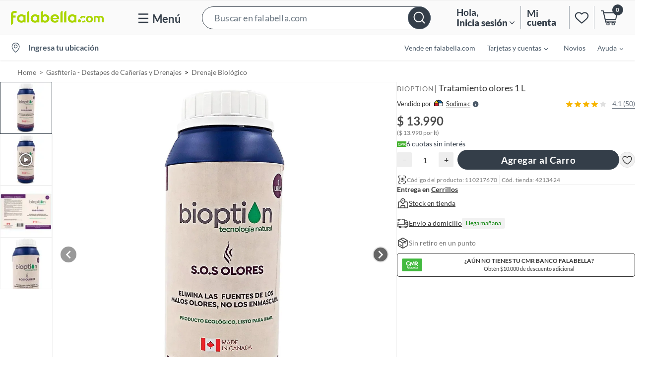

--- FILE ---
content_type: text/html; charset=utf-8
request_url: https://www.google.com/recaptcha/api2/aframe
body_size: 126
content:
<!DOCTYPE HTML><html><head><meta http-equiv="content-type" content="text/html; charset=UTF-8"></head><body><script nonce="K41__L6ImzZd5PQGcdKoTw">/** Anti-fraud and anti-abuse applications only. See google.com/recaptcha */ try{var clients={'sodar':'https://pagead2.googlesyndication.com/pagead/sodar?'};window.addEventListener("message",function(a){try{if(a.source===window.parent){var b=JSON.parse(a.data);var c=clients[b['id']];if(c){var d=document.createElement('img');d.src=c+b['params']+'&rc='+(localStorage.getItem("rc::a")?sessionStorage.getItem("rc::b"):"");window.document.body.appendChild(d);sessionStorage.setItem("rc::e",parseInt(sessionStorage.getItem("rc::e")||0)+1);localStorage.setItem("rc::h",'1769040769753');}}}catch(b){}});window.parent.postMessage("_grecaptcha_ready", "*");}catch(b){}</script></body></html>

--- FILE ---
content_type: text/javascript
request_url: https://static.falabella.io/product-b2c-ui/14d47b62/_next/static/chunks/37079df3-ad7461004d90d68a.js
body_size: 34695
content:
"use strict";(self.webpackChunk_N_E=self.webpackChunk_N_E||[]).push([[981],{49555:function(e,t,l){l.r(t),l.d(t,{SponsoredBrandWrapper:function(){return eK},SponsoredDisplayPDP:function(){return e$},SponsoredProductBanner:function(){return eD},SponsoredProductTitle:function(){return J},SponsoredProductsContext:function(){return eP},SponsoredProvider:function(){return ek},SponsoredStrip:function(){return e1},useSponsoredProducts:function(){return eE}});var a,r,o=l(67294),i=new Map,n=new WeakMap,s=0,d=void 0;function c({threshold:e,delay:t,trackVisibility:l,rootMargin:a,root:r,triggerOnce:c,skip:p,initialInView:m,fallbackInView:u,onChange:f}={}){var _;let[y,g]=o.useState(null),C=o.useRef(),[b,h]=o.useState({inView:!!m,entry:void 0});C.current=f,o.useEffect(()=>{if(p||!y)return;let o;return o=function(e,t,l={},a=d){if(void 0===window.IntersectionObserver&&void 0!==a){let r=e.getBoundingClientRect();return t(a,{isIntersecting:a,target:e,intersectionRatio:"number"==typeof l.threshold?l.threshold:0,time:0,boundingClientRect:r,intersectionRect:r,rootBounds:r}),()=>{}}let{id:o,observer:c,elements:p}=function(e){var t;let l=Object.keys(e).sort().filter(t=>void 0!==e[t]).map(t=>{var l;return`${t}_${"root"===t?(l=e.root)?(n.has(l)||(s+=1,n.set(l,s.toString())),n.get(l)):"0":e[t]}`}).toString(),a=i.get(l);if(!a){let r=new Map,o,d=new IntersectionObserver(t=>{t.forEach(t=>{var l;let a=t.isIntersecting&&o.some(e=>t.intersectionRatio>=e);e.trackVisibility&&void 0===t.isVisible&&(t.isVisible=a),null==(l=r.get(t.target))||l.forEach(e=>{e(a,t)})})},e);o=d.thresholds||(Array.isArray(e.threshold)?e.threshold:[e.threshold||0]),a={id:l,observer:d,elements:r},i.set(l,a)}return a}(l),m=p.get(e)||[];return p.has(e)||p.set(e,m),m.push(t),c.observe(e),function(){m.splice(m.indexOf(t),1),0===m.length&&(p.delete(e),c.unobserve(e)),0===p.size&&(c.disconnect(),i.delete(o))}}(y,(e,t)=>{h({inView:e,entry:t}),C.current&&C.current(e,t),t.isIntersecting&&c&&o&&(o(),o=void 0)},{root:r,rootMargin:a,threshold:e,trackVisibility:l,delay:t},u),()=>{o&&o()}},[Array.isArray(e)?e.toString():e,y,r,a,c,p,l,u,t]);let x=null==(_=b.entry)?void 0:_.target,v=o.useRef();y||!x||c||p||v.current===x||(v.current=x,h({inView:!!m,entry:void 0}));let E=[g,b.inView,b.entry];return E.ref=E[0],E.inView=E[1],E.entry=E[2],E}function p(e,t){void 0===t&&(t={});var l=t.insertAt;if(e&&"undefined"!=typeof document){var a=document.head||document.getElementsByTagName("head")[0],r=document.createElement("style");r.type="text/css","top"===l&&a.firstChild?a.insertBefore(r,a.firstChild):a.appendChild(r),r.styleSheet?r.styleSheet.cssText=e:r.appendChild(document.createTextNode(e))}}var m={"image-container":"styles-module_image-container__T46Z-",vertical:"styles-module_vertical__DbclK",horizontal:"styles-module_horizontal__gvAxA","sponsored-image":"styles-module_sponsored-image__1ESCT",meatstickers:"styles-module_meatstickers__UQeDY","sticker-event":"styles-module_sticker-event__-EdQb","sticker-badge":"styles-module_sticker-badge__ZgBNo"};p('.styles-module_image-container__T46Z-{background-color:#fff;overflow:hidden;padding-bottom:12px;position:relative;width:170px}.styles-module_image-container__T46Z-.styles-module_vertical__DbclK{height:201px}.styles-module_image-container__T46Z-.styles-module_horizontal__gvAxA{height:170px}.styles-module_image-container__T46Z- .styles-module_sponsored-image__1ESCT{height:auto;left:50%;max-height:100%;max-width:100%;position:absolute;top:50%;transform:translate(-50%,-50%);width:auto}.styles-module_image-container__T46Z-:before{background-color:#fff;bottom:0;content:"";position:absolute;right:0;top:0;width:170px;z-index:-1}.styles-module_image-container__T46Z-:after{background-color:#fff;bottom:0;content:"";left:0;position:absolute;top:0;width:170px;z-index:-1}.styles-module_image-container__T46Z- .styles-module_meatstickers__UQeDY{bottom:2px;box-sizing:border-box;display:flex;position:absolute;width:100%}.styles-module_image-container__T46Z- .styles-module_meatstickers__UQeDY.styles-module_vertical__DbclK{margin-left:1px}.styles-module_image-container__T46Z- .styles-module_meatstickers__UQeDY.styles-module_horizontal__gvAxA{margin-left:15px}.styles-module_image-container__T46Z- .styles-module_sticker-event__-EdQb{font-family:Lato;font-size:10.348px;font-style:normal;font-weight:700;line-height:12.565px;margin-right:4px;padding:.739px 4.435px 2.217px;width:-moz-max-content;width:max-content}.styles-module_image-container__T46Z- .styles-module_sticker-badge__ZgBNo{bottom:0;position:absolute}');var u=function(e){var t=e.imageUrl,l=e.altText,a=e.meatStickers,r=e.isVerticalBanner,i=e.customSize,n=function(e){var t,l=e.currentTarget;l.onerror=null;var a="/a/fa/product/static/images/".concat("defaultImage.jpg");l.src=a,l.srcset=a};return o.createElement(o.Fragment,null,o.createElement("div",null,o.createElement("div",null,o.createElement("div",{className:"".concat(m["image-container"]," ").concat(r?m.vertical:m.horizontal),style:i},o.createElement("img",{src:t,alt:l,className:m["sponsored-image"],onError:n}),o.createElement("div",{className:"".concat(m.meatstickers," ").concat(r?m.vertical:m.horizontal)},a&&a.map(function(e){return o.createElement("span",{key:e.label,id:"testId-Pod-stickers-".concat(e.label),className:m["sticker-event"],style:{backgroundColor:e.styles.backgroundColor,color:e.styles.textColor}},e.label)}))))))},f={exports:{}},_={exports:{}},y={},g="function"==typeof Symbol&&Symbol.for,C=g?Symbol.for("react.element"):60103,b=g?Symbol.for("react.portal"):60106,h=g?Symbol.for("react.fragment"):60107,x=g?Symbol.for("react.strict_mode"):60108,v=g?Symbol.for("react.profiler"):60114,E=g?Symbol.for("react.provider"):60109,w=g?Symbol.for("react.context"):60110,S=g?Symbol.for("react.async_mode"):60111,L=g?Symbol.for("react.concurrent_mode"):60111,P=g?Symbol.for("react.forward_ref"):60112,k=g?Symbol.for("react.suspense"):60113,A=g?Symbol.for("react.suspense_list"):60120,F=g?Symbol.for("react.memo"):60115,B=g?Symbol.for("react.lazy"):60116,N=g?Symbol.for("react.block"):60121,R=g?Symbol.for("react.fundamental"):60117,Y=g?Symbol.for("react.responder"):60118,I=g?Symbol.for("react.scope"):60119;function z(e){if("object"==typeof e&&null!==e){var t=e.$$typeof;switch(t){case C:switch(e=e.type){case S:case L:case h:case v:case x:case k:return e;default:switch(e=e&&e.$$typeof){case w:case P:case B:case F:case E:return e;default:return t}}case b:return t}}}function D(e){return z(e)===L}function H(){}function V(){}y.AsyncMode=S,y.ConcurrentMode=L,y.ContextConsumer=w,y.ContextProvider=E,y.Element=C,y.ForwardRef=P,y.Fragment=h,y.Lazy=B,y.Memo=F,y.Portal=b,y.Profiler=v,y.StrictMode=x,y.Suspense=k,y.isAsyncMode=function(e){return D(e)||z(e)===S},y.isConcurrentMode=D,y.isContextConsumer=function(e){return z(e)===w},y.isContextProvider=function(e){return z(e)===E},y.isElement=function(e){return"object"==typeof e&&null!==e&&e.$$typeof===C},y.isForwardRef=function(e){return z(e)===P},y.isFragment=function(e){return z(e)===h},y.isLazy=function(e){return z(e)===B},y.isMemo=function(e){return z(e)===F},y.isPortal=function(e){return z(e)===b},y.isProfiler=function(e){return z(e)===v},y.isStrictMode=function(e){return z(e)===x},y.isSuspense=function(e){return z(e)===k},y.isValidElementType=function(e){return"string"==typeof e||"function"==typeof e||e===h||e===L||e===v||e===x||e===k||e===A||"object"==typeof e&&null!==e&&(e.$$typeof===B||e.$$typeof===F||e.$$typeof===E||e.$$typeof===w||e.$$typeof===P||e.$$typeof===R||e.$$typeof===Y||e.$$typeof===I||e.$$typeof===N)},y.typeOf=z,_.exports=y,Object.prototype.hasOwnProperty,Object.prototype.propertyIsEnumerable,!function(){try{if(!Object.assign)return!1;var e=new String("abc");if(e[5]="de","5"===Object.getOwnPropertyNames(e)[0])return!1;for(var t={},l=0;l<10;l++)t["_"+String.fromCharCode(l)]=l;var a=Object.getOwnPropertyNames(t).map(function(e){return t[e]});if("0123456789"!==a.join(""))return!1;var r={};if("abcdefghijklmnopqrst".split("").forEach(function(e){r[e]=e}),"abcdefghijklmnopqrst"!==Object.keys(Object.assign({},r)).join(""))return!1;return!0}catch(o){return!1}}(),Function.call.bind(Object.prototype.hasOwnProperty),_.exports,V.resetWarningCache=H,f.exports=function(){function e(e,t,l,a,r,o){if("SECRET_DO_NOT_PASS_THIS_OR_YOU_WILL_BE_FIRED"!==o){var i=Error("Calling PropTypes validators directly is not supported by the `prop-types` package. Use PropTypes.checkPropTypes() to call them. Read more at http://fb.me/use-check-prop-types");throw i.name="Invariant Violation",i}}function t(){return e}e.isRequired=e;var l={array:e,bigint:e,bool:e,func:e,number:e,object:e,string:e,symbol:e,any:e,arrayOf:t,element:e,elementType:e,instanceOf:t,node:e,objectOf:t,oneOf:t,oneOfType:t,shape:t,exact:t,checkPropTypes:V,resetWarningCache:H};return l.PropTypes=l,l}();var U=f.exports,T={"rating-value":"styles-module_rating-value__kV75c","star-empty":"styles-module_star-empty__H9ZQ-",rating:"styles-module_rating__VKBa1","star-half-filled":"styles-module_star-half-filled__rNU09","star-filled":"styles-module_star-filled__mAbRi"};p(".styles-module_rating-value__kV75c{color:#333;font-family:Lato,sans-serif;font-size:12px;font-style:normal;font-weight:500;line-height:15px;margin:0 1.5px}@media (max-width:430px){.styles-module_rating-value__kV75c{font-size:10px;margin-left:1px;margin-right:1px}}@media (max-width:350px){.styles-module_rating-value__kV75c{font-size:8px;margin-left:1px;margin-right:1px}}.styles-module_star-empty__H9ZQ-{margin:0 4px 0 0}.styles-module_star-empty__H9ZQ- path{fill:#ccc}@media (max-width:600px){.styles-module_star-empty__H9ZQ-{margin:0 2px 0 0;width:12px}}@media (max-width:420px){.styles-module_star-empty__H9ZQ-{margin:0 1px 0 0;width:9px}}@media (max-width:350px){.styles-module_star-empty__H9ZQ-{margin:0 1px 0 0;width:8px}}.styles-module_rating__VKBa1{display:flex}.styles-module_star-half-filled__rNU09{margin:0 4px 0 0;position:relative}.styles-module_star-half-filled__rNU09 path:first-child{fill:#ccc}.styles-module_star-half-filled__rNU09 path:last-child{fill:#ffc107;clip-path:inset(0 calc(100% - var(--clip-width-gold)) 0 0)}.styles-module_star-half-filled__rNU09:hover path:last-child{fill:#ffc107}@media (max-width:600px){.styles-module_star-half-filled__rNU09{margin:0 2px 0 0;width:12px}}@media (max-width:420px){.styles-module_star-half-filled__rNU09{margin:0 1px 0 0;width:9px}}@media (max-width:350px){.styles-module_star-half-filled__rNU09{margin:0 1px 0 0;width:8px}}.styles-module_star-filled__mAbRi{margin:0 4px 0 0}.styles-module_star-filled__mAbRi path{fill:#ffc107}@media (max-width:600px){.styles-module_star-filled__mAbRi{margin:0 2px 0 0;width:12px}}@media (max-width:420px){.styles-module_star-filled__mAbRi{margin:0 1px 0 0;width:9px}}@media (max-width:350px){.styles-module_star-filled__mAbRi{margin:0 1px 0 0;width:8px}}");var O=function(e){var t=e.filled,l=e.halfFilled,a=e.clipWidth,r=void 0===a?0:a,i=t?l?T["star-half-filled"]:T["star-filled"]:T["star-empty"],n={"--clip-width-gold":"".concat(r,"%"),"--clip-width-grey":"".concat(100-r,"%")},s="M13.2279 5.0701L9.00916 4.71854L7.36853 0.968536C7.30994 0.841583 7.2074 0.778107 7.06091 0.778107C6.91443 0.778107 6.81189 0.841583 6.7533 0.968536L5.09802 4.71854L0.879272 5.0701C0.732788 5.07986 0.635132 5.15311 0.586304 5.28983C0.547241 5.42654 0.581421 5.53885 0.688843 5.62674L3.89685 8.29276L2.93005 12.2625C2.90076 12.3992 2.9447 12.5115 3.06189 12.5994C3.17908 12.6775 3.30115 12.6824 3.4281 12.614L7.06091 10.5047L10.6791 12.614C10.806 12.6824 10.9281 12.6775 11.0453 12.5994C11.1722 12.5115 11.2162 12.3992 11.1771 12.2625L10.225 8.29276L13.4183 5.62674C13.5355 5.53885 13.5697 5.42654 13.5209 5.28983C13.472 5.15311 13.3744 5.07986 13.2279 5.0701Z";return o.createElement("svg",{xmlns:"http://www.w3.org/2000/svg",width:"14",height:"13",viewBox:"0 0 14 13",fill:"none",className:i,style:n},o.createElement("path",{d:s}),l&&o.createElement("path",{d:s}))};O.propTypes={filled:U.bool.isRequired,halfFilled:U.bool,clipWidth:U.number};var M=function(e){var t=e.rating,l=e.maxRating,a=e.showRatingValue,r=Math.floor(t),i=t-r,n=0!==i,s=parseFloat("".concat(100*i,"%")||"0");return o.createElement("div",{className:T.rating},Array.from({length:l},function(e,t){return t<r?o.createElement(O,{key:t,filled:!0}):t===r&&n?o.createElement(O,{key:t,filled:!0,halfFilled:!0,clipWidth:s}):o.createElement(O,{key:t,filled:!1})}),void 0!==a&&a&&o.createElement("p",{className:T["rating-value"]},t.toFixed(1)))};M.propTypes={rating:U.number.isRequired,maxRating:U.number.isRequired};var Z={"sponsored-product-title":"styles-module_sponsored-product-title__q1bUQ","display-name":"styles-module_display-name__sd-rz","seller-name":"styles-module_seller-name__Nm764","seller-container":"styles-module_seller-container__gPoqv","seller-icon":"styles-module_seller-icon__I8sSX","truncate-3-lines":"styles-module_truncate-3-lines__Xf6Xj"};p(".styles-module_sponsored-product-title__q1bUQ{color:#767676;font-family:Lato;font-size:12px;font-weight:700;margin-bottom:8px;text-transform:uppercase}@media (min-width:0px) and (max-width:1024px){.styles-module_sponsored-product-title__q1bUQ{gap:7px}}.styles-module_display-name__sd-rz{color:#4a4a4a;font-family:Lato;font-size:16px;font-weight:700}.styles-module_seller-name__Nm764{color:#333;display:flex;font-size:13px;margin-bottom:4px;margin-top:7px}.styles-module_seller-container__gPoqv{align-items:center;display:flex;justify-content:flex-start}.styles-module_seller-icon__I8sSX{padding-left:5px}.styles-module_truncate-3-lines__Xf6Xj{display:-webkit-box;font-size:14px;width:100%;-webkit-line-clamp:3;-webkit-box-orient:vertical;overflow:hidden;padding-bottom:2px;text-overflow:ellipsis}");var Q=o.forwardRef(function(){return o.createElement("svg",{width:"18",height:"13",viewBox:"0 0 18 13",fill:"none",xmlns:"http://www.w3.org/2000/svg"},o.createElement("path",{d:"M13.6613 1.23885H10.2882V0H7.7159V1.23885H4.35718L0 6.03766V13H18V6.03766L13.6613 1.23885Z",fill:"#1A1919"}),o.createElement("path",{d:"M1.21826 11.9495H8.25586V7.35352H1.21826V11.9495Z",fill:"#D62331"}),o.createElement("path",{d:"M9.60938 11.9495H16.647V7.35352H9.60938V11.9495Z",fill:"#FFFFFE"}),o.createElement("path",{d:"M16.3769 6.04008L13.1363 2.49561L6.36182 2.49463L9.6158 6.04008H16.3769Z",fill:"#0F66A3"}),o.createElement("path",{d:"M7.98493 6.04008L4.84733 2.49463L1.62402 6.04008H7.98493Z",fill:"#F9DB1D"}))}),j=o.forwardRef(function(){return o.createElement("svg",{width:"13",height:"18",viewBox:"0 0 13 18",fill:"none",xmlns:"http://www.w3.org/2000/svg"},o.createElement("path",{d:"M0.89209 0H12.8999V18H0.89209V0Z",fill:"#ADD500"}),o.createElement("path",{d:"M8.80576 9.68903C8.80589 9.57345 8.84028 9.4605 8.90459 9.36446C8.96889 9.26842 9.06022 9.1936 9.16704 9.14945C9.27386 9.10531 9.39137 9.09383 9.50472 9.11646C9.61806 9.13908 9.72215 9.1948 9.80384 9.27657C9.88552 9.35835 9.94112 9.4625 9.96362 9.57587C9.98613 9.68924 9.97453 9.80674 9.93027 9.91351C9.88601 10.0203 9.81109 10.1115 9.71498 10.1757C9.61887 10.2399 9.50586 10.2742 9.39028 10.2742C9.31346 10.2742 9.23741 10.2591 9.16645 10.2296C9.09549 10.2002 9.03103 10.1571 8.97674 10.1028C8.92245 10.0484 8.87941 9.98391 8.85008 9.91292C8.82074 9.84193 8.80568 9.76585 8.80576 9.68903ZM4.4039 7.66299H6.34147L6.45774 7.12285L7.05089 4.23598C7.23392 3.41796 7.40225 2.70502 8.02479 2.10835C8.44416 1.69504 9.00846 1.46201 9.59726 1.45898C9.59726 1.45898 9.82917 1.46058 9.97515 1.48038L9.93169 1.67459C9.76169 1.64993 9.58903 1.64993 9.41903 1.67459C9.19575 1.72633 8.99387 1.84568 8.84089 2.01636C8.51701 2.34089 8.39915 2.83438 8.1928 3.71661L7.46772 7.15032L7.35816 7.66139H9.5139L9.4318 7.95684H7.29492L6.05656 13.7462C5.87449 14.5636 5.70519 15.2769 5.08297 15.8739C4.66044 16.2886 4.09231 16.5213 3.50026 16.5223L3.29712 16.5181L3.33258 16.3287C3.39508 16.3312 3.45767 16.3286 3.51976 16.321C3.66539 16.3093 3.80697 16.2673 3.93544 16.1977C4.06392 16.1281 4.17647 16.0325 4.26591 15.917C4.57223 15.5244 4.7067 15.1469 4.914 14.265L6.27631 7.95716H4.32245L4.4039 7.66299Z",fill:"white"}))}),W=o.forwardRef(function(){return o.createElement("svg",{version:"1.1",id:"Capa_1",xmlns:"http://www.w3.org/2000/svg",xmlnsXlink:"http://www.w3.org/1999/xlink",x:"0px",y:"0px",viewBox:"0 0 32 32",xmlSpace:"preserve"},o.createElement("style",{type:"text/css"},".st0{fill:url(#SVGID_1_);}\n      .st1{fill:#FFFFFF;}"),o.createElement("linearGradient",{id:"SVGID_1_",gradientUnits:"userSpaceOnUse",x1:"15.7584",y1:"1.4884",x2:"16.2521",y2:"31.143"},o.createElement("stop",{offset:"0",style:{stopColor:"#FF6600"}}),o.createElement("stop",{offset:"0.5",style:{stopColor:"#F30078"}}),o.createElement("stop",{offset:"0.7485",style:{stopColor:"#DA008F"}}),o.createElement("stop",{offset:"1",style:{stopColor:"#C400A3"}})),o.createElement("circle",{className:"st0",cx:"16",cy:"16",r:"15.77"}),o.createElement("g",null,o.createElement("path",{className:"st1",d:"M10.27,11.51l5.26-5.25l-5.7,2.07L4.29,20.19c-0.34,0.72-0.02,1.59,0.7,1.93l5.27,2.45L10.27,11.51z"}),o.createElement("path",{className:"st1",d:"M19.65,5.88c-0.56-0.56-1.48-0.56-2.04,0l-6.19,6.21V25.1c0,0.8,0.65,1.45,1.44,1.45l11.54,0\n        c0.79,0,1.44-0.65,1.44-1.45V12.08L19.65,5.88z M18.63,6.84c0.5,0,0.9,0.4,0.9,0.9c0,0.5-0.4,0.9-0.9,0.9c-0.5,0-0.9-0.4-0.9-0.9\n        C17.73,7.25,18.14,6.84,18.63,6.84z M22.82,24.46H14.5V11.97h2.77v9.71h5.55V24.46z"})))}),q={falabella:j,sodimac:Q,tottus:o.forwardRef(function(){return o.createElement("svg",{width:"18",height:"18",viewBox:"0 0 18 18",fill:"none",xmlns:"http://www.w3.org/2000/svg"},o.createElement("path",{d:"M6.22217 9.00026C6.22217 7.46599 7.46599 6.22217 9.00026 6.22217C10.5328 6.22217 11.7749 7.46599 11.7749 9.00026C11.7749 10.5311 10.5328 11.7766 9.00026 11.7766C7.46599 11.7766 6.22217 10.5311 6.22217 9.00026Z",fill:"#3F752F"}),o.createElement("path",{d:"M0.989746 3.21256C0.989746 1.98582 1.98241 0.991454 3.20914 0.991454C4.43758 0.991454 5.43195 1.98582 5.43195 3.21256C5.43195 4.441 4.43758 5.43366 3.20914 5.43366C1.98241 5.43366 0.989746 4.441 0.989746 3.21256ZM12.5439 3.21256C12.5439 1.98582 13.5383 0.989746 14.765 0.989746C15.9918 0.989746 16.9895 1.98582 16.9895 3.21256C16.9895 4.441 15.9918 5.43366 14.765 5.43537C13.5383 5.43537 12.5439 4.441 12.5439 3.21256ZM12.5439 14.7667C12.5439 13.5417 13.5383 12.5491 14.765 12.5491C15.9969 12.5491 16.9895 13.5417 16.9895 14.7667C16.9895 15.9918 15.9969 16.9896 14.765 16.9896C13.5383 16.9896 12.5439 15.9918 12.5439 14.7667ZM0.989746 14.7667C0.989746 13.5417 1.98241 12.5491 3.20914 12.5491C4.43758 12.5491 5.43024 13.5417 5.43024 14.7667C5.43024 15.9918 4.43758 16.9896 3.20914 16.9896C1.98241 16.9896 0.989746 15.9918 0.989746 14.7667Z",fill:"#DAE254"}),o.createElement("path",{d:"M2.4996 6.49946C1.11739 6.49946 0 7.62026 0 9.00077C0 10.3813 1.11739 11.5004 2.4996 11.5004C3.87839 11.5004 4.99919 10.3813 4.99919 9.00077C4.99919 7.62026 3.87839 6.49946 2.4996 6.49946Z",fill:"#75C045"}),o.createElement("path",{d:"M15.5004 6.49946C14.1182 6.49946 12.9974 7.62026 12.9974 9.00077C12.9974 10.3813 14.1182 11.5004 15.5004 11.5004C16.8792 11.5004 18 10.3813 18 9.00077C18 7.61856 16.8792 6.49946 15.5004 6.49946Z",fill:"#75C045"}),o.createElement("path",{d:"M8.99991 12.9991C7.61771 12.9991 6.49861 14.1199 6.49861 15.5004C6.49861 16.8809 7.61771 18 8.99991 18C10.377 18 11.4978 16.8809 11.4978 15.5004C11.4978 14.1199 10.377 12.9991 8.99991 12.9991Z",fill:"#75C045"}),o.createElement("path",{d:"M8.99991 0C7.61941 0 6.49861 1.1208 6.49861 2.50301C6.49861 3.88181 7.61941 4.99919 8.99991 4.99919C10.377 4.99919 11.4978 3.88181 11.4978 2.50301C11.4978 1.1208 10.377 0 8.99991 0Z",fill:"#75C045"}))}),linio:W},G=function(e){return(0,o.useMemo)(function(){return q[null==e?void 0:e.toLowerCase()]||null},[e])},K=function(e){var t,l;return null===(l=null===(t=null==e?void 0:e.split(" "))||void 0===t?void 0:t.map(function(e){return(null==e?void 0:e.charAt(0).toUpperCase())+(null==e?void 0:e.slice(1).toLowerCase())}))||void 0===l?void 0:l.join(" ")},J=function(e){var t=e.brandName,l=e.productName,a=e.sellerName,r=G(a);return o.createElement("div",null,o.createElement("div",{className:Z["sponsored-product-title"]},t),o.createElement("span",{className:Z["display-name"]},l),o.createElement("div",{className:Z["seller-container"]},o.createElement("span",{className:Z["seller-name"]},"Por ",K(a)," "),r&&o.createElement("div",{className:Z["seller-icon"]},o.createElement(r,null))))},X=function(){return(X=Object.assign||function(e){for(var t,l=1,a=arguments.length;l<a;l++)for(var r in t=arguments[l])Object.prototype.hasOwnProperty.call(t,r)&&(e[r]=t[r]);return e}).apply(this,arguments)};function $(e,t){var l={};for(var a in e)Object.prototype.hasOwnProperty.call(e,a)&&0>t.indexOf(a)&&(l[a]=e[a]);if(null!=e&&"function"==typeof Object.getOwnPropertySymbols)for(var r=0,a=Object.getOwnPropertySymbols(e);r<a.length;r++)0>t.indexOf(a[r])&&Object.prototype.propertyIsEnumerable.call(e,a[r])&&(l[a[r]]=e[a[r]]);return l}function ee(e,t,l,a){return new(l||(l=Promise))(function(r,o){function i(e){try{s(a.next(e))}catch(t){o(t)}}function n(e){try{s(a.throw(e))}catch(t){o(t)}}function s(e){var t;e.done?r(e.value):((t=e.value)instanceof l?t:new l(function(e){e(t)})).then(i,n)}s((a=a.apply(e,t||[])).next())})}function et(e,t){var l,a,r,o,i={label:0,sent:function(){if(1&r[0])throw r[1];return r[1]},trys:[],ops:[]};return o={next:n(0),throw:n(1),return:n(2)},"function"==typeof Symbol&&(o[Symbol.iterator]=function(){return this}),o;function n(n){return function(s){return function(n){if(l)throw TypeError("Generator is already executing.");for(;o&&(o=0,n[0]&&(i=0)),i;)try{if(l=1,a&&(r=2&n[0]?a.return:n[0]?a.throw||((r=a.return)&&r.call(a),0):a.next)&&!(r=r.call(a,n[1])).done)return r;switch(a=0,r&&(n=[2&n[0],r.value]),n[0]){case 0:case 1:r=n;break;case 4:return i.label++,{value:n[1],done:!1};case 5:i.label++,a=n[1],n=[0];continue;case 7:n=i.ops.pop(),i.trys.pop();continue;default:if(!(r=(r=i.trys).length>0&&r[r.length-1])&&(6===n[0]||2===n[0])){i=0;continue}if(3===n[0]&&(!r||n[1]>r[0]&&n[1]<r[3])){i.label=n[1];break}if(6===n[0]&&i.label<r[1]){i.label=r[1],r=n;break}if(r&&i.label<r[2]){i.label=r[2],i.ops.push(n);break}r[2]&&i.ops.pop(),i.trys.pop();continue}n=t.call(e,i)}catch(s){n=[6,s],a=0}finally{l=r=0}if(5&n[0])throw n[1];return{value:n[0]?n[1]:void 0,done:!0}}([n,s])}}}"function"==typeof SuppressedError&&SuppressedError;var el={"price-list":"styles-module_price-list__Ov573","price-item":"styles-module_price-item__S4Je8",symbol:"styles-module_symbol__hllLS",price:"styles-module_price__OOVUR",dollar:"styles-module_dollar__rrFcj",crossed:"styles-module_crossed__fqApY",label:"styles-module_label__bGGOU",eventPrice:"styles-module_eventPrice__ZiYNo",cmrPrice:"styles-module_cmrPrice__g0LxV",normalPrice:"styles-module_normalPrice__7xhvD",internetPrice:"styles-module_internetPrice__opZYb",normalPriceBrand:"styles-module_normalPriceBrand__4CLB4",cmrPriceBrand:"styles-module_cmrPriceBrand__mrcto",eventPriceBrand:"styles-module_eventPriceBrand__55q0r",internetPriceBrand:"styles-module_internetPriceBrand__3830z"};p(".styles-module_price-list__Ov573{display:flex;flex-direction:column;font-family:Lato,sans-serif;font-weight:400;gap:4px;margin-bottom:0;margin-right:7px}@media (min-width:0px) and (max-width:1024px){.styles-module_price-list__Ov573{margin-right:-20px}}.styles-module_price-item__S4Je8{align-items:center;display:flex}.styles-module_price-item__S4Je8 .styles-module_symbol__hllLS{margin-right:5px}.styles-module_price-item__S4Je8 .styles-module_price__OOVUR{align-items:center;display:flex;margin-right:5px}.styles-module_price-item__S4Je8 .styles-module_price__OOVUR .styles-module_dollar__rrFcj{margin-right:3px}.styles-module_price-item__S4Je8 .styles-module_crossed__fqApY{text-decoration:line-through}.styles-module_price-item__S4Je8 .styles-module_label__bGGOU{font-style:italic;margin-left:10px}.styles-module_cmrPrice__g0LxV,.styles-module_eventPrice__ZiYNo,.styles-module_normalPrice__7xhvD{font-size:1.8rem}.styles-module_internetPrice__opZYb{font-size:1.4rem!important}.styles-module_cmrPriceBrand__mrcto,.styles-module_eventPriceBrand__55q0r,.styles-module_normalPriceBrand__4CLB4{font-size:1.6rem}@media (max-width:320px){.styles-module_cmrPriceBrand__mrcto,.styles-module_eventPriceBrand__55q0r,.styles-module_normalPriceBrand__4CLB4{font-size:1.4rem}}.styles-module_internetPriceBrand__3830z{font-size:1.4rem!important}");var ea={"rating-styles":"styles-module_rating-styles__scIMu",cmrIcon:"styles-module_cmrIcon__jWKGW"};p(".styles-module_rating-styles__scIMu{display:flex;flex-direction:row;height:21px}.styles-module_cmrIcon__jWKGW{height:20px;width:65px}@media (max-width:420px){.styles-module_cmrIcon__jWKGW{height:20px;width:55px}}@media (max-width:350px){.styles-module_cmrIcon__jWKGW{height:20px;width:45px}}");var er=o.forwardRef(function(e,t){var l=e.showDebitCardIcon,a=void 0!==l&&l;return o.createElement("svg",{width:a?65:43,height:20,className:ea.cmrIcon,viewBox:a?"0 0 65 20":"0 0 43 20",fill:"none",xmlns:"http://www.w3.org/2000/svg"},a&&o.createElement(eo,null),o.createElement("rect",{x:"21.5",y:"6.5",width:"21",height:"13",rx:"1.5",fill:"#3DAE2B"}),o.createElement("path",{d:"M40.2082 15.3559L39.5812 14.73L38.622 13.7744L38.7467 13.7464C39.601 13.5681 40.1755 13.0297 40.1755 11.9972C40.1755 10.7921 39.1651 10.122 38.1547 10.1197H36.0453C36.0255 10.1209 36.0057 10.1255 35.9871 10.1349C35.9719 10.1442 35.9649 10.1675 35.9649 10.2071V15.4607C35.9719 15.4969 35.9824 15.519 35.9975 15.526C36.022 15.5353 36.0465 15.5365 36.071 15.5318H36.0838L36.9602 15.4048C36.9742 15.4036 36.9893 15.399 37.0021 15.392C37.0184 15.3827 37.0243 15.3582 37.0243 15.3209V11.1523H38.1955C38.7013 11.1523 39.1418 11.5112 39.1418 11.9878C39.1418 12.4645 38.7899 12.7057 38.2899 12.8281C37.7888 12.9493 37.5475 13.3141 37.5452 13.6987C37.5499 13.9632 37.6513 14.2161 37.8307 14.4107C37.9181 14.5238 38.0137 14.6298 38.1174 14.73C38.1197 14.7324 38.1221 14.7347 38.1256 14.737L39.5287 16.1623C39.6161 16.2183 39.7187 16.2474 39.8224 16.2474C40.1173 16.2486 40.3562 16.0132 40.3608 15.7195C40.3632 15.5831 40.3084 15.4514 40.2093 15.3582M28.821 13.9923C28.7324 13.9364 28.6299 13.9061 28.525 13.9061C28.3793 13.9061 28.2418 13.9655 28.1416 14.0704C28.1113 14.1077 28.0425 14.1718 28.0157 14.1975C27.6509 14.5366 27.1696 14.7254 26.6697 14.7254C25.5742 14.7242 24.6861 13.8362 24.685 12.7395C24.6885 11.6464 25.5765 10.7618 26.6697 10.7618C27.0333 10.7618 27.5297 10.8271 27.9668 11.242C27.9714 11.2467 27.9761 11.2501 27.9819 11.2525C28.0052 11.2641 28.0309 11.2665 28.0553 11.2595L28.9923 11.122C29.0867 11.108 29.0413 11.0357 29.0413 11.0357C28.8746 10.7327 28.18 9.6687 26.5764 9.68385C24.8819 9.70016 23.614 11.0287 23.5977 12.757C23.6 13.4831 23.8599 14.1846 24.3319 14.7359C24.9146 15.4235 25.7688 15.8209 26.6697 15.8232C27.5134 15.8209 28.3175 15.4759 28.9002 14.8652C28.9329 14.8244 28.9608 14.7813 28.9853 14.7359C29.0401 14.6473 29.0692 14.5447 29.0716 14.441C29.0692 14.2604 28.976 14.0926 28.8245 13.9947M34.6212 9.91693C34.183 9.91693 33.9325 10.2269 33.739 10.6336L32.5421 13.1801C32.5421 13.1801 32.5305 13.2104 32.5118 13.2104C32.4932 13.2104 32.4792 13.1801 32.4792 13.1801L31.456 11.4389L31.1401 10.897C31.1215 10.8667 31.1029 10.8492 31.0842 10.8481C31.0749 10.8469 31.0644 10.8469 31.0551 10.8481L29.6566 11.045C29.6438 11.0485 29.631 11.0532 29.6193 11.0602C29.6065 11.0683 29.5995 11.0928 29.5995 11.1313V15.7206C29.6065 16.0073 29.8419 16.2369 30.1286 16.2369C30.4153 16.2357 30.6507 16.0073 30.6588 15.7206V12.1941L32.182 14.737L32.5083 15.2789C32.5142 15.2906 32.5246 15.2976 32.5363 15.2988C32.5515 15.2988 32.5608 15.2789 32.5608 15.2789L32.8253 14.737L34.3602 11.6266V15.6997C34.366 15.7346 34.3765 15.7568 34.394 15.7649C34.4138 15.7719 34.4347 15.7742 34.4557 15.7719H34.4627L35.3473 15.6449C35.3647 15.6437 35.3811 15.6379 35.3962 15.6309C35.4137 15.6204 35.4172 15.5983 35.4195 15.5656V10.7187C35.4114 10.2782 35.0559 9.92392 34.6154 9.91693",fill:"#FEFEFF"}),o.createElement("path",{d:"M10.0984 0.00761822C10.9967 0.00761822 11.8852 0.464711 12.5906 1.16994L16.9769 6.58432C17.2738 6.31006 17.6649 6.1577 18.0702 6.15987C19.1397 6.18817 19.9946 7.05991 20 8.13082V16.5707C20 18.4024 18.4213 20 16.5825 20H8.1296C6.52377 20 5.52581 18.1205 6.56494 16.9919L1.14606 12.6049C-0.0978668 11.3631 -0.542126 9.5293 0.903343 8.08293L8.09818 0.889155C8.61612 0.331937 9.33994 0.0108833 10.1006 0",fill:"#EF044E"}),o.createElement("path",{fillRule:"evenodd",clipRule:"evenodd",d:"M5.03809 8.63633L4.72524 8.57723H4.72583C4.68643 8.56435 4.68643 8.54972 4.69878 8.5152L4.93224 7.9669C4.95084 7.9224 4.97243 7.92534 5.00306 7.92951C5.0131 7.93087 5.02412 7.93237 5.03633 7.93237L5.39857 7.99908C5.42562 8.00903 5.44326 8.02893 5.42562 8.05584L5.11513 8.60941C5.08749 8.63633 5.07514 8.63633 5.03809 8.63633H5.03809ZM8.84642 8.96205C8.57673 8.86959 8.21435 8.86374 8.01032 8.86374C7.6096 8.85672 7.23415 9.05684 7.01793 9.39273V8.99248C6.99619 8.88832 6.90159 8.81459 6.79465 8.81927H6.05022C5.92977 8.8181 5.83106 8.91406 5.82929 9.03402V9.03636V11.26C5.82929 11.6204 5.66066 12.1447 5.08485 12.1447C4.26109 12.1447 4.32337 11.1564 4.32337 11.1564V8.99189C4.31397 8.88422 4.22055 8.80347 4.11244 8.80932H3.35331C3.2452 8.80113 3.15119 8.88188 3.14355 8.98955C3.14238 9.00359 3.14355 9.01763 3.14473 9.03167L3.14473 9.03168V11.0628C3.14473 12.0979 3.33569 12.748 4.01079 13.0026C4.2799 13.0974 4.56427 13.1419 4.84924 13.1337C5.25055 13.1407 5.626 12.9394 5.84163 12.6023V12.9704C5.86043 13.0757 5.95562 13.1501 6.06255 13.1436H6.80699C6.92744 13.1424 7.02498 13.0459 7.02792 12.9259V10.7368C7.02792 10.3735 7.19185 9.8474 7.77236 9.8474C8.59377 9.8474 8.53384 10.8357 8.53384 10.8357V13.0049C8.53384 13.0939 8.56086 13.1307 8.62314 13.143H9.54385C9.69544 13.143 9.71248 13.1185 9.71248 12.9997V10.9042C9.71248 9.86905 9.52152 9.21893 8.84642 8.96205ZM10.1635 13.1608H10.9872C11.1411 13.1608 11.1634 13.1362 11.1634 13.0175V8.96052C11.1634 8.84174 11.1411 8.81716 10.9872 8.81716H10.1635C10.0448 8.81716 9.99254 8.84174 9.99254 8.96052V13.0175C9.99254 13.1362 10.0442 13.1608 10.1635 13.1608ZM18.4238 12.9458C17.8808 13.1623 17.2984 13.2641 16.7143 13.2448C15.2628 13.2448 14.8332 12.6491 14.8332 11.9031C14.8332 11.0751 15.3815 10.4653 16.5356 10.4653H17.4242V10.3366C17.4242 10.0399 17.3272 9.76605 16.7219 9.76605C16.3382 9.77132 15.9568 9.82281 15.5854 9.91936C15.4467 9.95155 15.4067 9.91936 15.3821 9.81579L15.2528 9.25228C15.2204 9.13115 15.2528 9.10131 15.3345 9.06971C15.8357 8.90177 16.3617 8.81809 16.89 8.82277C18.0588 8.82277 18.5948 9.31664 18.5948 10.305V12.6328C18.6142 12.7632 18.5442 12.8902 18.4238 12.9441V12.9458ZM16.776 11.2442C16.481 11.2442 16.0314 11.2986 16.0314 11.8124C16.0314 12.1904 16.307 12.3191 16.736 12.3191C16.9634 12.322 17.1903 12.2869 17.4059 12.2155V11.2448H16.7754L16.776 11.2442ZM14.4283 12.0191C14.567 11.9647 14.5969 11.9746 14.6392 12.0934L14.8649 12.6961C14.9219 12.8026 14.9295 12.8564 14.8055 12.9208C14.3431 13.1479 13.8324 13.2608 13.317 13.2497C12.0518 13.2497 11.3813 12.5083 11.3813 11.0653C11.3813 9.62225 12.1552 8.84164 13.3887 8.84164C13.8289 8.83404 14.2655 8.92708 14.6639 9.11316C14.8026 9.17753 14.8079 9.20971 14.7532 9.33786L14.5276 9.95813C14.4729 10.0769 14.4306 10.0693 14.2796 10.0272C14.0216 9.94058 13.7525 9.89259 13.4804 9.88382C12.8428 9.88382 12.5995 10.4298 12.5995 11.0647C12.5995 11.6996 12.7905 12.204 13.5027 12.204C13.8206 12.197 14.135 12.1338 14.4306 12.0161L14.4283 12.0191Z",fill:"#FEFEFF"}))}),eo=function(){return o.createElement(o.Fragment,null,o.createElement("rect",{x:"44",y:"6.5",width:"21",height:"13",rx:"1.5",fill:"#3F3F3F"}),o.createElement("path",{fillRule:"evenodd",clipRule:"evenodd",d:"M50.6364 17.054C50.6876 17.0307 50.7203 16.9782 50.7156 16.9211L50.7179 15.7196C50.7179 15.483 50.6492 15.3024 50.5152 15.18C50.3811 15.0576 50.169 14.9959 49.88 14.9959C49.7495 14.997 49.619 15.0052 49.4896 15.0215C49.3591 15.039 49.2297 15.0693 49.105 15.1136C49.0689 15.1229 49.0584 15.1509 49.0689 15.1928L49.1272 15.4224C49.1342 15.4469 49.1423 15.4632 49.1551 15.4679C49.1773 15.4714 49.1994 15.4702 49.2204 15.4632C49.3101 15.4376 49.401 15.4178 49.4931 15.4073C49.5957 15.391 49.6982 15.3816 49.8019 15.3816C49.8754 15.3793 49.9488 15.3898 50.0187 15.4108C50.0677 15.4236 50.1119 15.4481 50.1492 15.4819C50.1795 15.5133 50.2017 15.5529 50.2145 15.5949C50.2261 15.6415 50.2308 15.6893 50.2296 15.7371V15.8047H49.7635C49.6201 15.8023 49.478 15.8222 49.3416 15.8641C49.2379 15.8979 49.1412 15.9515 49.0584 16.0226C48.9873 16.0855 48.9337 16.1636 48.8999 16.251C48.8685 16.3384 48.8521 16.4305 48.8521 16.5226C48.8521 16.6111 48.8661 16.6985 48.8941 16.7813C48.9232 16.8652 48.9745 16.9386 49.0421 16.9945C49.1272 17.0633 49.2251 17.1123 49.33 17.1402C49.478 17.1798 49.6318 17.1973 49.7856 17.1938C49.8544 17.1938 49.9243 17.1938 49.9977 17.1892C50.07 17.1833 50.1457 17.1764 50.2192 17.167C50.2937 17.1554 50.3672 17.1402 50.4394 17.1216C50.507 17.1041 50.5723 17.082 50.6364 17.054ZM49.8229 16.1625H50.2238L50.2168 16.7486C50.1784 16.7626 50.1376 16.7731 50.0968 16.7801C50.0905 16.7813 50.0843 16.7824 50.0781 16.7836C50.0407 16.7905 50.0053 16.7971 49.9733 16.8011C49.9552 16.8034 49.9365 16.8045 49.9184 16.8057C49.8992 16.8069 49.8805 16.808 49.8637 16.8104C49.8311 16.8139 49.8019 16.8139 49.7845 16.8139C49.6737 16.8186 49.5642 16.7941 49.4663 16.744C49.3836 16.695 49.3369 16.6018 49.3451 16.5062C49.3416 16.4398 49.3591 16.3734 49.3929 16.3163C49.4243 16.2732 49.4651 16.2382 49.5129 16.2137C49.563 16.1881 49.6166 16.1741 49.6726 16.1694C49.7227 16.1648 49.7728 16.1625 49.8229 16.1625Z",fill:"#FEFEFF"}),o.createElement("path",{fillRule:"evenodd",clipRule:"evenodd",d:"M53.7468 17.054C53.7993 17.0307 53.8307 16.9782 53.8261 16.9211L53.8331 15.7196C53.8331 15.483 53.7631 15.3024 53.6291 15.18C53.4951 15.0576 53.283 14.9959 52.994 14.9959C52.8623 14.997 52.7294 15.0052 52.5977 15.0215C52.4672 15.0402 52.339 15.0705 52.2143 15.1136C52.177 15.1229 52.1665 15.1509 52.177 15.1928L52.2353 15.4224C52.2423 15.4469 52.2505 15.4632 52.2668 15.4679C52.2889 15.4714 52.3111 15.4702 52.332 15.4632C52.4206 15.4364 52.5103 15.4178 52.6024 15.4073C52.7038 15.391 52.8075 15.3816 52.9112 15.3816C52.9847 15.3793 53.0592 15.3886 53.1303 15.4108C53.1793 15.4236 53.2247 15.4481 53.262 15.4819C53.2923 15.5133 53.3133 15.5529 53.325 15.5949C53.3378 15.6415 53.3436 15.6893 53.3413 15.7371V15.8047H52.8763C52.7329 15.8023 52.5896 15.8222 52.4521 15.8641C52.3495 15.8979 52.2528 15.9515 52.1712 16.0226C52.1001 16.0855 52.0465 16.1636 52.0115 16.251C51.9801 16.3384 51.9626 16.4305 51.9626 16.5226C51.9626 16.6111 51.9777 16.6985 52.0057 16.7813C52.0349 16.8652 52.0861 16.9386 52.1537 16.9945C52.2388 17.0633 52.3367 17.1123 52.4416 17.1402C52.5907 17.1798 52.7434 17.1973 52.8973 17.1938C52.9637 17.1938 53.0348 17.1938 53.1082 17.1892C53.1828 17.1833 53.2515 17.1764 53.3319 17.167C53.4054 17.1554 53.4788 17.1402 53.5499 17.1216C53.6175 17.1041 53.6839 17.082 53.7468 17.054ZM52.9369 16.1625H53.3343L53.3308 16.7486C53.2923 16.7626 53.2527 16.7731 53.2119 16.7801C53.2041 16.7816 53.1964 16.783 53.1888 16.7844C53.1533 16.791 53.1201 16.7973 53.0884 16.8011C53.0702 16.8034 53.0517 16.8045 53.0336 16.8057C53.0146 16.8069 52.9961 16.808 52.9788 16.8104C52.9439 16.8139 52.9182 16.8139 52.8996 16.8139C52.7889 16.8186 52.6793 16.7941 52.5814 16.744C52.4987 16.695 52.4521 16.6018 52.4602 16.5062C52.4567 16.4398 52.473 16.3734 52.508 16.3163C52.5395 16.272 52.5814 16.237 52.6304 16.2137C52.6782 16.1893 52.7306 16.1741 52.7842 16.1694C52.8355 16.1648 52.8856 16.1625 52.9369 16.1625Z",fill:"#FEFEFF"}),o.createElement("path",{fillRule:"evenodd",clipRule:"evenodd",d:"M57.9341 15.2325C57.7803 15.074 57.5425 14.9947 57.2256 14.9947L57.2279 14.9901C57.0904 14.9889 56.954 15.0157 56.827 15.0693C56.7058 15.1159 56.5974 15.1893 56.5088 15.2837C56.4179 15.3863 56.348 15.5052 56.3037 15.6345C56.249 15.786 56.2221 15.9457 56.2245 16.1065C56.2245 16.4841 56.3154 16.7591 56.4925 16.9328C56.6685 17.1076 56.9249 17.195 57.2629 17.195C57.3841 17.1938 57.5041 17.1822 57.623 17.1589C57.7442 17.1356 57.8607 17.0924 57.9679 17.0295C57.9697 17.0283 57.9714 17.0275 57.9732 17.0266C57.9749 17.0257 57.9767 17.0249 57.9784 17.0237C58.0075 17.005 58.0169 16.9654 57.9982 16.9363L57.8852 16.7079C57.8665 16.6729 57.8362 16.6671 57.7919 16.6846C57.7209 16.7183 57.6451 16.7452 57.5682 16.7638C57.4819 16.7848 57.3945 16.7953 57.306 16.7953C57.2291 16.7953 57.1521 16.7859 57.0787 16.7661C57.0111 16.7498 56.9494 16.7172 56.8969 16.6717C56.8421 16.6251 56.799 16.5657 56.7711 16.5004C56.7384 16.4165 56.7209 16.3268 56.7221 16.237H57.8339C57.8782 16.237 57.9225 16.2312 57.9656 16.2196C58.004 16.2102 58.0402 16.1916 58.0705 16.1648C58.1019 16.1345 58.1264 16.0972 58.1416 16.0576C58.159 16.0016 58.1672 15.9422 58.1649 15.8839C58.1649 15.6077 58.088 15.3921 57.9341 15.2325ZM57.0321 15.4236C57.095 15.3945 57.1626 15.3805 57.2326 15.3816V15.384C57.3118 15.3816 57.3922 15.3956 57.4668 15.4248C57.5216 15.4504 57.5682 15.4877 57.6055 15.5355C57.6404 15.5832 57.6661 15.6369 57.6789 15.6951C57.6929 15.7616 57.6999 15.8291 57.6999 15.8967H56.7408C56.7431 15.8303 56.7559 15.765 56.7815 15.7033C56.8072 15.6438 56.8421 15.5879 56.8829 15.5378C56.9249 15.49 56.975 15.4516 57.0321 15.4236Z",fill:"#FEFEFF"}),o.createElement("path",{fillRule:"evenodd",clipRule:"evenodd",d:"M62.161 17.054C62.2123 17.0307 62.2438 16.9782 62.2403 16.9211L62.2356 15.7196C62.2484 15.5191 62.175 15.3234 62.034 15.18C61.9012 15.0576 61.6902 14.9959 61.4 14.9959C61.2683 14.997 61.139 15.0052 61.0085 15.0215C60.8791 15.039 60.7509 15.0705 60.6262 15.1136C60.5877 15.1229 60.5773 15.1509 60.5877 15.1928L60.646 15.4224C60.6507 15.4469 60.66 15.4632 60.6752 15.4679C60.6973 15.4714 60.7206 15.4702 60.7416 15.4632C60.8302 15.4376 60.9199 15.4189 61.0108 15.4073C61.1145 15.391 61.2182 15.3816 61.322 15.3816C61.3965 15.3793 61.4723 15.3886 61.5434 15.4108C61.5923 15.4236 61.6366 15.4481 61.6739 15.4819C61.7042 15.5133 61.7263 15.5518 61.738 15.5949C61.7508 15.6415 61.7566 15.6893 61.7555 15.7371V15.8047H61.2882C61.1448 15.8023 61.0026 15.8222 60.8651 15.8641C60.7614 15.8967 60.6658 15.9515 60.5843 16.0226C60.5132 16.0844 60.4584 16.1636 60.4258 16.251C60.3931 16.3384 60.3768 16.4305 60.3768 16.5226C60.3768 16.6111 60.3908 16.6985 60.4199 16.7813C60.4491 16.864 60.4992 16.9374 60.5668 16.9945C60.6518 17.0621 60.7486 17.1111 60.8535 17.1402C61.0026 17.1798 61.1565 17.1973 61.3115 17.1938C61.3791 17.1938 61.4536 17.1938 61.5236 17.1892C61.5935 17.1833 61.6704 17.1764 61.745 17.167C61.8184 17.1554 61.8918 17.1402 61.9653 17.1216C62.0328 17.1041 62.0981 17.082 62.161 17.054ZM61.3464 16.1625H61.7473L61.738 16.7486C61.6995 16.7626 61.6611 16.7731 61.6203 16.7801C61.6129 16.7815 61.6057 16.7828 61.5985 16.7842C61.5625 16.7909 61.5286 16.7972 61.4956 16.8011C61.477 16.8033 61.4589 16.8045 61.4414 16.8056C61.4227 16.8068 61.4047 16.808 61.3872 16.8104C61.3523 16.8139 61.3278 16.8139 61.3068 16.8139C61.1973 16.8186 61.0877 16.7941 60.9898 16.744C60.9082 16.6939 60.8616 16.6018 60.8698 16.5062C60.8663 16.4398 60.8826 16.3734 60.9164 16.3163C60.9479 16.2732 60.9898 16.2382 61.0376 16.2137C61.0877 16.1893 61.1413 16.1741 61.1961 16.1694C61.2462 16.1648 61.2963 16.1625 61.3464 16.1625Z",fill:"#FEFEFF"}),o.createElement("path",{d:"M48.8638 14.3339C48.9034 14.3339 48.9267 14.3398 48.9372 14.3549V14.3572C48.9489 14.3794 48.9547 14.4039 48.9535 14.4295V14.6731C48.9559 14.6987 48.95 14.7243 48.9337 14.7453C48.9244 14.7593 48.8988 14.7663 48.8638 14.7663H47.7485C47.6693 14.7581 47.5888 14.7814 47.5259 14.8327C47.4781 14.8863 47.4548 14.9574 47.4595 15.0285V15.4982H48.71C48.7472 15.4982 48.7694 15.5052 48.7776 15.5168C48.7927 15.539 48.7985 15.5646 48.795 15.5902V15.8187C48.7962 15.842 48.7904 15.8664 48.7776 15.8874C48.7694 15.9026 48.7472 15.9107 48.71 15.9107H47.4595V16.8384C47.4606 16.8477 47.4618 16.857 47.4618 16.8664C47.4618 17.0225 47.3348 17.1484 47.1786 17.1484H47.0493C47.0236 17.1495 46.9991 17.1437 46.977 17.1321C46.9595 17.1216 46.9525 17.0994 46.9525 17.0645V15.0553C46.9514 14.9644 46.963 14.8735 46.9863 14.7849C47.0085 14.6987 47.0516 14.6195 47.111 14.553C47.1728 14.4831 47.2509 14.4283 47.3383 14.3945C47.4513 14.3502 47.5714 14.3304 47.6926 14.3339H48.8638Z",fill:"#FEFEFF"}),o.createElement("path",{fillRule:"evenodd",clipRule:"evenodd",d:"M55.8329 15.3001C55.9121 15.4026 55.9704 15.5203 56.0031 15.645L56.0007 15.6462C56.0392 15.786 56.0578 15.9305 56.0567 16.075C56.0578 16.2265 56.038 16.3769 55.9972 16.5226C55.9599 16.6531 55.8947 16.7743 55.8073 16.8768C55.7187 16.9806 55.6068 17.0621 55.4798 17.1146C55.3283 17.174 55.1675 17.202 55.0043 17.1985C54.8586 17.1997 54.7129 17.188 54.5684 17.1647C54.4263 17.1472 54.2887 17.1099 54.1571 17.0517C54.1372 17.0458 54.1198 17.033 54.1069 17.0167C54.0999 16.998 54.0953 16.9771 54.0953 16.9573V14.5029C54.0918 14.3479 54.2153 14.2209 54.3703 14.2174H54.5008C54.523 14.2162 54.544 14.2197 54.5638 14.2302C54.5778 14.2477 54.5836 14.2687 54.5801 14.2908L54.5836 15.0693C54.671 15.0437 54.7596 15.025 54.8481 15.0145C54.9344 15.0029 55.0195 14.9959 55.1057 14.9959C55.2525 14.9912 55.3994 15.0192 55.5357 15.0751C55.6523 15.1252 55.7537 15.2022 55.8329 15.3001ZM55.4005 16.6344C55.453 16.5715 55.4926 16.4981 55.5171 16.4177V16.42C55.5474 16.3151 55.5602 16.2056 55.5579 16.0949C55.5579 15.8583 55.5124 15.6846 55.418 15.5704C55.3201 15.4527 55.1733 15.3875 55.0206 15.3956C54.9827 15.3956 54.935 15.3997 54.8715 15.4051C54.8589 15.4062 54.8457 15.4073 54.8318 15.4084C54.7456 15.4178 54.6605 15.4352 54.5778 15.4609V16.744C54.6454 16.765 54.7153 16.7801 54.7864 16.7859C54.8586 16.7953 54.9227 16.7953 54.9787 16.7953C55.0602 16.7964 55.1407 16.7848 55.2164 16.758C55.2875 16.7323 55.3504 16.6904 55.4005 16.6344Z",fill:"#FEFEFF"}),o.createElement("path",{d:"M59.2114 16.8267L59.2394 17.054L59.2382 17.0505C59.244 17.068 59.244 17.0866 59.2382 17.1041C59.2242 17.1192 59.2067 17.1309 59.1869 17.1391C59.1263 17.1612 59.0622 17.1752 58.9981 17.181C58.9259 17.1868 58.8641 17.1915 58.8093 17.1915C58.6858 17.202 58.5634 17.1647 58.4667 17.0855C58.3945 17.0155 58.356 16.8943 58.356 16.7207V14.5006C58.3525 14.3444 58.4749 14.2139 58.631 14.2104H58.7674C58.7895 14.2081 58.8117 14.2116 58.8315 14.2221C58.8443 14.2314 58.8513 14.2477 58.8513 14.278V16.6076C58.8466 16.6577 58.856 16.7067 58.8793 16.751C58.9084 16.7801 58.9504 16.7941 58.9911 16.7894H59.0704L59.1438 16.7801C59.159 16.7766 59.1764 16.779 59.1904 16.7871C59.2009 16.7929 59.2067 16.8058 59.2114 16.8267Z",fill:"#FEFEFF"}),o.createElement("path",{d:"M60.2789 16.8267L60.3069 17.054L60.3046 17.0505C60.3115 17.068 60.3115 17.0866 60.3046 17.1041C60.2917 17.1192 60.2743 17.1309 60.2556 17.1391C60.1938 17.1612 60.1309 17.1752 60.0668 17.181C59.9946 17.1868 59.9316 17.1915 59.8757 17.1915C59.7522 17.202 59.6298 17.1647 59.5342 17.0855C59.462 17.0155 59.4247 16.8943 59.4247 16.7207V14.5169C59.4235 14.5099 59.4235 14.5041 59.4235 14.4971C59.4212 14.3409 59.5459 14.2127 59.702 14.2104H59.8349C59.857 14.2081 59.8792 14.2116 59.899 14.2221C59.9141 14.236 59.9211 14.257 59.9188 14.278V16.6076C59.9141 16.6566 59.9235 16.7067 59.9456 16.751C59.9759 16.7801 60.0179 16.7941 60.0587 16.7894H60.1391L60.2125 16.7801C60.2288 16.7766 60.2451 16.779 60.2591 16.7871C60.2708 16.7964 60.2778 16.8116 60.2789 16.8267Z",fill:"#FEFEFF"}),o.createElement("path",{d:"M51.8705 16.8267L51.902 17.054L51.8997 17.0505C51.9055 17.068 51.9055 17.0866 51.8997 17.1041C51.8845 17.1181 51.867 17.1297 51.8484 17.1391C51.7878 17.1612 51.7237 17.1752 51.6596 17.181C51.5873 17.1868 51.5244 17.1915 51.4696 17.1915C51.3461 17.202 51.2237 17.1647 51.1282 17.0855C51.0547 17.0155 51.0186 16.8943 51.0186 16.7207V14.5204C51.0198 14.264 51.1993 14.2186 51.2925 14.2104H51.4277C51.4498 14.2081 51.472 14.2116 51.4929 14.2221C51.5046 14.2314 51.5093 14.2477 51.5093 14.278V16.6076C51.5034 16.6577 51.5139 16.7079 51.5396 16.751C51.5699 16.7801 51.6106 16.7941 51.6526 16.7894H51.7318L51.8041 16.7801C51.8204 16.7766 51.8379 16.779 51.8519 16.7871C51.8635 16.7929 51.8705 16.8058 51.8705 16.8267Z",fill:"#FEFEFF"}),o.createElement("path",{fillRule:"evenodd",clipRule:"evenodd",d:"M47.0143 13.024C47.0574 13.0765 47.1448 13.1033 47.2765 13.1033L48.3568 13.1056C48.6342 13.1149 48.9092 13.059 49.1621 12.9448C49.3684 12.8457 49.5467 12.6989 49.6842 12.5171C49.8171 12.3318 49.9127 12.122 49.9616 11.8994C50.0175 11.6617 50.0443 11.4181 50.0432 11.1734C50.0455 10.9275 50.014 10.6827 49.9511 10.445C49.894 10.2247 49.7926 10.0196 49.6504 9.8413C49.5048 9.66416 49.3195 9.52431 49.1097 9.43225C48.8533 9.32387 48.5759 9.27142 48.2974 9.27958H47.2765C47.146 9.27958 47.0574 9.30638 47.0143 9.36116C46.9653 9.43807 46.9432 9.52781 46.9514 9.61755V12.7723C46.9432 12.8609 46.9653 12.9494 47.0143 13.024ZM49.1435 10.7072C49.1726 10.8599 49.1878 11.0149 49.1866 11.171C49.1878 11.333 49.1726 11.495 49.1423 11.6547C49.1178 11.7899 49.0666 11.9192 48.9897 12.0334C48.9139 12.1406 48.8113 12.2269 48.6925 12.2817C48.5433 12.3469 48.3825 12.3772 48.2205 12.3714H47.7788V10.0033H48.2042C48.3697 9.99747 48.5328 10.0278 48.6843 10.093C48.8055 10.1478 48.9092 10.2317 48.9873 10.3378C49.0654 10.4485 49.1178 10.5743 49.1435 10.7072Z",fill:"#FEFEFF"}),o.createElement("path",{d:"M51.2121 9.83431C51.2156 9.85063 51.2331 9.86461 51.2657 9.8751L51.5722 9.97882C51.5943 9.98581 51.6176 9.98814 51.6398 9.98465C51.6573 9.98115 51.6759 9.96251 51.6981 9.92987L52.3355 8.99056C52.3658 8.94045 52.3507 8.90782 52.2924 8.89267L51.7738 8.75631C51.7412 8.74699 51.7074 8.74116 51.6736 8.74C51.6456 8.74 51.6235 8.76564 51.6048 8.81575L51.2226 9.76672C51.2132 9.7877 51.2097 9.811 51.2121 9.83431Z",fill:"#FEFEFF"}),o.createElement("path",{fillRule:"evenodd",clipRule:"evenodd",d:"M52.4917 10.4858C52.2796 10.2737 51.9591 10.1665 51.5337 10.1665C51.3414 10.1641 51.1515 10.1979 50.9732 10.2678C50.81 10.3331 50.6643 10.4357 50.5466 10.565C50.4243 10.7049 50.3322 10.8669 50.2751 11.0428C50.2075 11.2503 50.176 11.467 50.1784 11.685C50.1784 12.1977 50.2937 12.573 50.5222 12.8096C50.7517 13.045 51.1049 13.1639 51.5815 13.1639C51.7482 13.1615 51.916 13.1429 52.0791 13.1068C52.2446 13.073 52.4043 13.0089 52.5476 12.918C52.5709 12.904 52.5907 12.8853 52.6047 12.8632C52.6141 12.8376 52.6106 12.8096 52.5966 12.7863L52.4218 12.3935C52.4136 12.3702 52.3973 12.3527 52.3763 12.3411C52.3449 12.3376 52.3145 12.3423 52.2866 12.3551C52.1875 12.397 52.085 12.4297 51.9801 12.453C51.874 12.4786 51.7668 12.4914 51.6584 12.4914C51.5734 12.4926 51.4883 12.4833 51.4055 12.4646C51.3309 12.4483 51.261 12.4145 51.2004 12.3667C51.141 12.3166 51.0932 12.2525 51.0617 12.1803C51.0244 12.0894 51.0046 11.9903 51.0046 11.8912H52.402C52.5115 11.8971 52.6187 11.8598 52.7015 11.7875C52.7749 11.7188 52.811 11.5894 52.811 11.3994C52.811 11.0032 52.705 10.699 52.4917 10.4858ZM51.1841 10.9799C51.2762 10.875 51.4102 10.8167 51.55 10.8214C51.6328 10.8179 51.7144 10.8331 51.7901 10.8645C51.8484 10.8913 51.8997 10.9321 51.9381 10.9822C51.9754 11.0358 52.0034 11.0964 52.0174 11.1605C52.0337 11.234 52.0418 11.3085 52.0418 11.3831H51.021C51.0291 11.2351 51.0862 11.0929 51.1841 10.9799Z",fill:"#FEFEFF"}),o.createElement("path",{fillRule:"evenodd",clipRule:"evenodd",d:"M55.925 12.2385C55.9786 12.0451 56.0054 11.8458 56.0042 11.6465C56.0054 11.4507 55.9809 11.2549 55.932 11.0661C55.89 10.8948 55.8143 10.734 55.7082 10.593C55.6045 10.459 55.4716 10.3506 55.3178 10.2783C55.1395 10.1968 54.946 10.1583 54.7502 10.163C54.6395 10.163 54.5277 10.1711 54.4169 10.1851C54.3121 10.1968 54.2083 10.2189 54.1069 10.248L54.1011 9.22247C54.1011 9.17469 54.0918 9.14556 54.0743 9.13274C54.0475 9.11759 54.0172 9.1106 53.9869 9.11293H53.4287C53.3972 9.10943 53.3646 9.11759 53.3366 9.13507C53.3156 9.15838 53.3051 9.18984 53.3098 9.22247V12.7886C53.3086 12.8224 53.3145 12.8562 53.3261 12.8877C53.3448 12.918 53.3739 12.9401 53.4077 12.9506C53.5872 13.0298 53.776 13.0858 53.9706 13.1138C54.1699 13.1464 54.3727 13.1627 54.5754 13.1627C54.8004 13.1685 55.0229 13.1277 55.2316 13.0427C55.4017 12.9704 55.552 12.8585 55.6721 12.7187C55.7898 12.5777 55.876 12.4145 55.925 12.2385ZM55.0206 11.0463C55.1265 11.1813 55.1801 11.3872 55.1803 11.664C55.1801 11.9676 55.123 12.1816 55.0078 12.3061C54.8831 12.4332 54.7083 12.5008 54.53 12.4914C54.4787 12.4914 54.4134 12.4879 54.333 12.4809C54.2549 12.474 54.178 12.4588 54.1023 12.4367V10.9146C54.1897 10.8855 54.2794 10.8657 54.3715 10.8575C54.4636 10.8482 54.5323 10.8436 54.5789 10.8436C54.7502 10.8366 54.9146 10.9123 55.0206 11.0463Z",fill:"#FEFEFF"}),o.createElement("path",{d:"M57.1778 13.0835C57.1953 13.0613 57.2034 13.0333 57.1999 13.0042V10.3378C57.2034 10.3098 57.1953 10.2818 57.1778 10.2585C57.1475 10.2422 57.1137 10.2364 57.0787 10.2399H56.5228C56.4925 10.2375 56.4622 10.2445 56.4354 10.2585C56.4144 10.2795 56.4039 10.3086 56.4086 10.3378V13.0042C56.4039 13.0333 56.4144 13.0636 56.4354 13.0835C56.4622 13.0986 56.4925 13.1056 56.5228 13.1033H57.0787C57.1137 13.1068 57.1475 13.0998 57.1778 13.0835Z",fill:"#FEFEFF"}),o.createElement("path",{d:"M57.137 9.80984C57.2244 9.72593 57.2733 9.61055 57.2698 9.48935C57.271 9.42759 57.2594 9.36698 57.2349 9.30988C57.2127 9.25627 57.1789 9.20732 57.137 9.1677C57.0939 9.12691 57.0438 9.09428 56.9901 9.07214C56.933 9.04883 56.8724 9.03601 56.8118 9.03718C56.7524 9.03601 56.6918 9.04883 56.637 9.07214C56.5834 9.09428 56.5345 9.12691 56.4925 9.1677C56.4506 9.20732 56.4168 9.25627 56.3946 9.30988C56.3702 9.36698 56.3585 9.42759 56.3585 9.48935C56.3562 9.61055 56.4051 9.72593 56.4925 9.80984C56.5776 9.89258 56.693 9.93803 56.8118 9.9357C56.933 9.93803 57.0496 9.89258 57.137 9.80984Z",fill:"#FEFEFF"}),o.createElement("path",{d:"M59.5307 13.0718C59.5704 13.0567 59.5902 13.0415 59.5902 13.0252C59.5902 13.003 59.5878 12.9797 59.5843 12.9588L59.5214 12.5043C59.5179 12.4565 59.4876 12.439 59.4293 12.4495C59.4037 12.453 59.3722 12.4565 59.3361 12.46L59.2242 12.4705L59.1123 12.4821C59.0809 12.4856 59.0506 12.4868 59.0191 12.4879C58.9364 12.4938 58.8525 12.4728 58.7825 12.4273C58.7289 12.3877 58.7021 12.3143 58.7021 12.2082V10.8202H59.3035C59.3478 10.8202 59.3722 10.8121 59.3792 10.7958C59.3885 10.7701 59.392 10.7433 59.3909 10.7165V10.3296C59.392 10.3063 59.3874 10.283 59.3769 10.262C59.3699 10.2457 59.3454 10.2375 59.3035 10.2375H58.7021V9.50567C58.7068 9.4742 58.6963 9.44157 58.673 9.41826C58.6497 9.40311 58.6205 9.39962 58.5937 9.40777L58.0891 9.57093C58.0565 9.57909 58.025 9.59424 57.9994 9.61522C57.9761 9.64085 57.9633 9.67349 57.9633 9.70845L57.926 10.2212L57.5216 10.3133C57.4936 10.318 57.468 10.3308 57.447 10.3494C57.4365 10.3727 57.4318 10.3972 57.4342 10.4228V10.7177C57.433 10.7433 57.4388 10.769 57.4505 10.7911C57.4645 10.8109 57.4866 10.8214 57.5274 10.8214H57.9097V12.3772C57.9097 12.6359 57.9761 12.8317 58.1113 12.9646C58.2453 13.0963 58.469 13.1627 58.7825 13.1627C58.8769 13.1627 58.9923 13.158 59.1263 13.1476C59.2627 13.1359 59.3979 13.1103 59.5307 13.0718Z",fill:"#FEFEFF"}),o.createElement("path",{fillRule:"evenodd",clipRule:"evenodd",d:"M61.8988 12.77C62.1284 12.5077 62.2426 12.1371 62.2426 11.657C62.2426 11.1908 62.1272 10.8249 61.8965 10.5615C61.6657 10.2981 61.3208 10.1665 60.8616 10.1665C60.6647 10.163 60.47 10.1979 60.2859 10.2702C60.1228 10.3354 59.9759 10.4357 59.8547 10.5639C59.7312 10.7002 59.6391 10.861 59.582 11.037C59.5156 11.2398 59.4829 11.4531 59.4864 11.6675C59.4864 12.1406 59.596 12.5077 59.8139 12.77C60.033 13.0322 60.378 13.1627 60.8511 13.1627C61.3196 13.1627 61.6692 13.0322 61.8988 12.77ZM61.3919 11.3342C61.4105 11.4461 61.4198 11.5591 61.4187 11.6733C61.4187 11.7805 61.4082 11.8889 61.3861 11.995C61.3686 12.0859 61.3348 12.1744 61.287 12.2537C61.245 12.3259 61.1856 12.3854 61.1133 12.4285C61.0341 12.4728 60.9444 12.4938 60.8546 12.4914C60.6577 12.4914 60.5143 12.4215 60.4316 12.2782C60.3477 12.136 60.3046 11.9285 60.3046 11.6558C60.3057 11.4053 60.3523 11.206 60.4444 11.058C60.5365 10.9111 60.7008 10.8261 60.8733 10.8377C60.963 10.8342 61.0516 10.8564 61.1297 10.9007C61.1984 10.9438 61.2567 11.002 61.2986 11.072C61.3453 11.1535 61.3767 11.2421 61.3919 11.3342Z",fill:"#FEFEFF"}))},ei={"discount-badge":"styles-module_discount-badge__-JnXN","badge-label":"styles-module_badge-label__Pz1hx"};function en(e){var t=e.badge,l=e.containerStyles,a=e.textStyles;if(!t||0===t.length)return null;var r=t.find(function(e){return 2===e.position});if(!r)return null;var i=r.label,n=r.styles,s=n.backgroundColor,d=n.textColor;return o.createElement("div",{className:ei["discount-badge"],style:X(X({},l),{backgroundColor:s})},o.createElement("span",{className:ei["badge-label"],style:X(X({},a),{color:d})},i))}p(".styles-module_discount-badge__-JnXN{align-items:flex-start;background:#eb0029;border-radius:3px;display:flex;gap:4px;height:-moz-fit-content;height:fit-content;margin-left:4px;padding:2px 5px;width:-moz-fit-content;width:fit-content}.styles-module_badge-label__Pz1hx{font-size:12px;font-weight:700;-webkit-font-smoothing:antialiased}");var es,ed,ec={MIN_MAX_SB_PRODUCTS:[1,3],DECIMAL_SEPARATOR:{cl:",",co:",",ar:",",pe:"."},DOT_SEPARATOR:{cl:".",co:".",ar:".",pe:","},SPONSORED_PRODUCTS_RESPONSE:{success:!0,errors:[],sponsoredProducts:[{id:"119714138",productId:"119714135",displayName:"Apple iPhone 13 Pro 256GB Azul Sierra - Reacondicionado",brand:"APPLE",offeringId:"119714138",rating:4.8,totalReviews:6,prices:[{label:"",originalPrice:"639.990",symbol:"$ ",type:1,isLoyalty:!1,opportunidadUnica:!0,crossed:!1},{label:"",originalPrice:"689.990",symbol:"$ ",type:2,isLoyalty:!1,opportunidadUnica:!1,crossed:!1},{label:"",originalPrice:"1.099.990",symbol:"$ ",type:3,isLoyalty:!1,opportunidadUnica:!1,crossed:!0},],badges:[{position:1,label:"BLACK OUT",styles:{backgroundColor:"#333333",textColor:"#ffffff"}},{position:2,label:"-42%",styles:{backgroundColor:"#EB0029",textColor:"#ffffff"}},],discountBadge:{label:"-42%",styles:{backgroundColor:"#EB0029",textColor:"#ffffff"}},meatStickers:[{label:"BLACK OUT",type:"event",styles:{backgroundColor:"#333333",textColor:"#ffffff"}},],url:"https://www.falabella.com/falabella-cl/product/119714135/Apple-iPhone-13-Pro-256GB-Azul-Sierra-Reacondicionado/119714138",published:!0,variations:{color:[],size:[]},categoryPaths:["cat7090034||Tecnolog\xeda/cat16400010||Telefon\xeda/cat2018||Celulares y Tel\xe9fonos/cat720161||Smartphones",],sellerName:"Conexiones Renovadas",mediaUrls:["https://imagedelivery.net/4fYuQyy-r8_rpBpcY7lH_A/falabellaCL/119714138_01/public","https://imagedelivery.net/4fYuQyy-r8_rpBpcY7lH_A/falabellaCL/119714138_02/public","https://imagedelivery.net/4fYuQyy-r8_rpBpcY7lH_A/falabellaCL/119714138_03/public","https://imagedelivery.net/4fYuQyy-r8_rpBpcY7lH_A/falabellaCL/119714138_04/public","https://imagedelivery.net/4fYuQyy-r8_rpBpcY7lH_A/falabellaCL/119714138_05/public",],adInfo:"v2_3cKZO52EYJReXmuT5_x3qOLl2pSjgBFrI8m0qOqC0DJX0BO0xoSlpBVy_qXIgJqAb4M55wHdFRgc858l9O_B1rVuTW6a3Cd8LdzJPQfyntQIsJTKnKW7TsYdOEbJiSDtGUabCCa-2RKgWUaYyP8jBA==_ark1911363e05da915cc6",adIdentifier:"v2_3cKZO52EYJReXmuT5_x3qOLl2pSjgBFrI8m0qOqC0DJX0BO0xoSlpBVy_qXIgJqAb4M55wHdFRgc858l9O_B1rVuTW6a3Cd8LdzJPQfyntQIsJTKnKW7TsYdOEbJiSDtGUabCCa-2RKgWUaYyP8jBA==_ark1911363e05da915cc6"},{id:"120461946",productId:"120461944",displayName:"Celular ASUS ROG 5s 12GB 256GB - Negro",brand:"ASUS",offeringId:"120461946",rating:5,totalReviews:3,prices:[{label:"",originalPrice:"439.990",symbol:"$ ",type:2,isLoyalty:!1,opportunidadUnica:!1,crossed:!1},{label:"",originalPrice:"779.990",symbol:"$ ",type:3,isLoyalty:!1,opportunidadUnica:!1,crossed:!0},],badges:[{position:1,label:"BLACK OUT",styles:{backgroundColor:"#333333",textColor:"#ffffff"}},{position:2,label:"-44%",styles:{backgroundColor:"#EB0029",textColor:"#ffffff"}},],discountBadge:{label:"-44%",styles:{backgroundColor:"#EB0029",textColor:"#ffffff"}},meatStickers:[{label:"BLACK OUT",type:"event",styles:{backgroundColor:"#333333",textColor:"#ffffff"}},],url:"https://www.falabella.com/falabella-cl/product/120461944/Celular-ASUS-ROG-5s-12GB-256GB-Negro/120461946",published:!0,variations:{color:[],size:[]},categoryPaths:["cat7090034||Tecnolog\xeda/cat16400010||Telefon\xeda/cat2018||Celulares y Tel\xe9fonos/cat720161||Smartphones",],sellerName:"ROG International Store",mediaUrls:["https://imagedelivery.net/4fYuQyy-r8_rpBpcY7lH_A/falabellaCL/120461946_01/public","https://imagedelivery.net/4fYuQyy-r8_rpBpcY7lH_A/falabellaCL/120461946_02/public","https://imagedelivery.net/4fYuQyy-r8_rpBpcY7lH_A/falabellaCL/120461946_03/public","https://imagedelivery.net/4fYuQyy-r8_rpBpcY7lH_A/falabellaCL/120461946_04/public",],adInfo:"v2_oEucMRIOxbV5tgexDj5W7dgz-7lc7YQbw7VpoaY-JiFX0BO0xoSlpBVy_qXIgJqA9hqlrsc9WaoNc9Wz6igd94svnMwsy6aRZaKhL4ajCojx5fVIEAoBGUFB3NZOlgEFrpnHfoiUbloOwAKGo0ibTecccL5kLZM0Kefp8HQ9s4c=_ark1911363e05da915cc6",adIdentifier:"v2_oEucMRIOxbV5tgexDj5W7dgz-7lc7YQbw7VpoaY-JiFX0BO0xoSlpBVy_qXIgJqA9hqlrsc9WaoNc9Wz6igd94svnMwsy6aRZaKhL4ajCojx5fVIEAoBGUFB3NZOlgEFrpnHfoiUbloOwAKGo0ibTecccL5kLZM0Kefp8HQ9s4c=_ark1911363e05da915cc6"},{id:"120572730",productId:"120572729",displayName:"iPhone 12 64GB Black",brand:"APPLE",offeringId:"120572730",rating:5,totalReviews:1,prices:[{label:"",originalPrice:"519.990",symbol:"$ ",type:3,isLoyalty:!1,opportunidadUnica:!1,crossed:!1},],discountBadge:{label:"-31%",styles:{backgroundColor:"#EB0029",textColor:"#ffffff"}},meatStickers:[{label:"BLACK OUT",type:"event",styles:{backgroundColor:"#333333",textColor:"#ffffff"}},],url:"https://www.falabella.com/falabella-cl/product/120572729/iPhone-12-64GB-Black/120572730",published:!0,variations:{color:[],size:[]},categoryPaths:["cat7090034||Tecnolog\xeda/cat16400010||Telefon\xeda/cat2018||Celulares y Tel\xe9fonos/cat720161||Smartphones",],sellerName:"Movistar",mediaUrls:["https://imagedelivery.net/4fYuQyy-r8_rpBpcY7lH_A/falabellaCL/120572730_01/public","https://imagedelivery.net/4fYuQyy-r8_rpBpcY7lH_A/falabellaCL/120572730_02/public","https://imagedelivery.net/4fYuQyy-r8_rpBpcY7lH_A/falabellaCL/120572730_03/public","https://imagedelivery.net/4fYuQyy-r8_rpBpcY7lH_A/falabellaCL/120572730_04/public","https://imagedelivery.net/4fYuQyy-r8_rpBpcY7lH_A/falabellaCL/120572730_05/public",],adInfo:"v2_kKDFTFvX8o5OmF2OFo2cPrriYkdGI6IN_oe6ceLXKOBX0BO0xoSlpBVy_qXIgJqALEXqdlJFn5g1pOMb3KqHSsnx1WxMgHEmuRf4-Zg4GQv54IvZ3_6BegWi1ZzT_DxHX8j2mknEvinnnf2SrofzfecccL5kLZM0Kefp8HQ9s4c=_ark1911363e05da915cc6",adIdentifier:"v2_kKDFTFvX8o5OmF2OFo2cPrriYkdGI6IN_oe6ceLXKOBX0BO0xoSlpBVy_qXIgJqALEXqdlJFn5g1pOMb3KqHSsnx1WxMgHEmuRf4-Zg4GQv54IvZ3_6BegWi1ZzT_DxHX8j2mknEvinnnf2SrofzfecccL5kLZM0Kefp8HQ9s4c=_ark1911363e05da915cc6"},]},SPONSORED_BRAND_RESPONSE:{success:!0,errors:[],sponsoredProducts:[{id:"126362268",productId:"126362267",displayName:"Licuadora Ultra Silver Gran capacidad 2,2L + vaso to go EasyWays",brand:"EASYWAYS",offeringId:"126362268",rating:0,prices:[{label:"",originalPrice:"86.990",symbol:"$ ",type:3,isLoyalty:!1,opportunidadUnica:!1,crossed:!1},],badges:[{position:2,label:"-25%",styles:{backgroundColor:"#EB0029",textColor:"#ffffff"}},],discountBadge:{label:"-25%",styles:{backgroundColor:"#EB0029",textColor:"#ffffff"}},meatStickers:[],url:"https://www.falabella.com/falabella-cl/product/126362267/Licuadora-Ultra-Silver-Gran-capacidad-2,2L-+-vaso-to-go-EasyWays/126362268",published:!0,variations:{color:[],size:[]},categoryPaths:["cat16510006||Electrohogar/cat2034||Electrodom\xe9sticos Cocina/cat3141||Licuadoras",],sellerName:"EASYWAYS",mediaUrls:["https://imagedelivery.net/4fYuQyy-r8_rpBpcY7lH_A/falabellaCL/126362268_01/public","https://imagedelivery.net/4fYuQyy-r8_rpBpcY7lH_A/falabellaCL/126362268_02/public","https://imagedelivery.net/4fYuQyy-r8_rpBpcY7lH_A/falabellaCL/126362268_03/public",],adInfo:"[base64]",adIdentifier:"[base64]",measurement:{}},{id:"126362270",productId:"126362269",displayName:"Licuadora Crush n' roll Negra 1,5 Litros EasyWays",brand:"EASYWAYS",offeringId:"126362270",rating:0,prices:[{label:"",originalPrice:"34.990",symbol:"$ ",type:3,isLoyalty:!1,opportunidadUnica:!1,crossed:!1},],badges:[{position:2,label:"-36%",styles:{backgroundColor:"#EB0029",textColor:"#ffffff"}},],discountBadge:{label:"-36%",styles:{backgroundColor:"#EB0029",textColor:"#ffffff"}},meatStickers:[],url:"https://www.falabella.com/falabella-cl/product/126362269/Licuadora-Crush-n'-roll-Negra-1,5-Litros-EasyWays/126362270",published:!0,variations:{color:[],size:[]},categoryPaths:["cat16510006||Electrohogar/cat2034||Electrodom\xe9sticos Cocina/cat3141||Licuadoras",],sellerName:"EASYWAYS",mediaUrls:["https://imagedelivery.net/4fYuQyy-r8_rpBpcY7lH_A/falabellaCL/126362270_01/public","https://imagedelivery.net/4fYuQyy-r8_rpBpcY7lH_A/falabellaCL/126362270_02/public","https://imagedelivery.net/4fYuQyy-r8_rpBpcY7lH_A/falabellaCL/126362270_03/public","https://imagedelivery.net/4fYuQyy-r8_rpBpcY7lH_A/falabellaCL/126362270_04/public",],adInfo:"[base64]",adIdentifier:"[base64]",measurement:{}},{id:"126362272",productId:"126362271",displayName:"Licuadora Ultra Roja Gran capacidad 2,2L + vaso to go EasyWays",brand:"EASYWAYS",offeringId:"126362272",rating:0,prices:[{label:"",originalPrice:"86.990",symbol:"$ ",type:3,isLoyalty:!1,opportunidadUnica:!1,crossed:!1},],badges:[{position:2,label:"-25%",styles:{backgroundColor:"#EB0029",textColor:"#ffffff"}},],discountBadge:{label:"-25%",styles:{backgroundColor:"#EB0029",textColor:"#ffffff"}},meatStickers:[],url:"https://www.falabella.com/falabella-cl/product/126362271/Licuadora-Ultra-Roja-Gran-capacidad-2,2L-+-vaso-to-go-EasyWays/126362272",published:!0,variations:{color:[],size:[]},categoryPaths:["cat16510006||Electrohogar/cat2034||Electrodom\xe9sticos Cocina/cat3141||Licuadoras",],sellerName:"EASYWAYS",mediaUrls:["https://imagedelivery.net/4fYuQyy-r8_rpBpcY7lH_A/falabellaCL/126362272_01/public","https://imagedelivery.net/4fYuQyy-r8_rpBpcY7lH_A/falabellaCL/126362272_02/public","https://imagedelivery.net/4fYuQyy-r8_rpBpcY7lH_A/falabellaCL/126362272_03/public",],adInfo:"[base64]",adIdentifier:"[base64]",measurement:{}},{id:"126362274",productId:"126362273",displayName:"Licuadora Crush n' roll Silver  1,5 Litros EasyWays",brand:"EASYWAYS",offeringId:"126362274",rating:0,prices:[{label:"",originalPrice:"34.990",symbol:"$ ",type:3,isLoyalty:!1,opportunidadUnica:!1,crossed:!1},],badges:[{position:2,label:"-36%",styles:{backgroundColor:"#EB0029",textColor:"#ffffff"}},],discountBadge:{label:"-36%",styles:{backgroundColor:"#EB0029",textColor:"#ffffff"}},meatStickers:[],url:"https://www.falabella.com/falabella-cl/product/126362273/Licuadora-Crush-n'-roll-Silver-1,5-Litros-EasyWays/126362274",published:!0,variations:{color:[],size:[]},categoryPaths:["cat16510006||Electrohogar/cat2034||Electrodom\xe9sticos Cocina/cat3141||Licuadoras",],sellerName:"EASYWAYS",mediaUrls:["https://imagedelivery.net/4fYuQyy-r8_rpBpcY7lH_A/falabellaCL/126362274_01/public","https://imagedelivery.net/4fYuQyy-r8_rpBpcY7lH_A/falabellaCL/126362274_02/public","https://imagedelivery.net/4fYuQyy-r8_rpBpcY7lH_A/falabellaCL/126362274_03/public","https://imagedelivery.net/4fYuQyy-r8_rpBpcY7lH_A/falabellaCL/126362274_04/public",],adInfo:"[base64]",adIdentifier:"[base64]",measurement:{}},],promotionText:"\xa1Haz tu vida m\xe1s simple con EasyWays!",merchantName:"EASYWAYS",image:"https://res.cloudinary.com/dvkezxchf/image/upload/ukqszcajzu3gotlzksti",landingPageUrl:"https://www.falabella.com/falabella-cl/brand/EASYWAYS",mabayaAdInfo:"v2_URGeXujDFT6bEczUkQcsnb9hh-93UUKFHOys8qQAIEcLimq7ResVmm0cgp8J47ClY1ul_2VACcY9U5kFDgc4Cnt8eo-aub_xuNNdb1xqtkCDH_xngfnrmuXrym25N_FLjJE2fwlZqIdd9-4YExFUhm3_7Sja2Y5AzoqoI9M-pMI=_ark1942c99767753d90d3",scndImg:"https://mabaya-public-uploads.s3.amazonaws.com/images/headlineCampaigns/3817074_2024-12-31-14-40-58-174.jpg",scndImg2:"https://res.cloudinary.com/dvkezxchf/image/upload/h_230,w_238/nbftpsztpzghkneqmx1w",scndImages:{}},SPONSORED_BRAND_RESPONSE_WITH_MULTPLES_PRICES:{success:!0,errors:[],sponsoredProducts:[{id:"14454016",productId:"14454016",displayName:"Refrigerador Bottom Freezer 311 Litros No Frost Rb31K3210S9/Zs Samsung",brand:"SAMSUNG",offeringId:"14454016",rating:4.6,totalReviews:337,prices:[{label:"",originalPrice:"429.990",symbol:"$ ",type:3,isLoyalty:!1,opportunidadUnica:!1,crossed:!1},{label:"",originalPrice:"659.990",symbol:"$ ",type:2,isLoyalty:!1,opportunidadUnica:!1,crossed:!0},],badges:[{position:1,label:"HOT SALE",styles:{backgroundColor:"#000000",textColor:"#FFFFFF"}},{position:2,label:"-35%",styles:{backgroundColor:"#EB0029",textColor:"#ffffff"}},],discountBadge:{label:"-35%",styles:{backgroundColor:"#EB0029",textColor:"#ffffff"}},meatStickers:[{label:"HOT SALE",type:"event",styles:{backgroundColor:"#000000",textColor:"#FFFFFF"}},],url:"https://www.falabella.com/falabella-cl/product/14454016/Refrigerador-Bottom-Freezer-311-Litros-No-Frost-Rb31K3210S9-Zs-Samsung/14454016",published:!0,variations:{color:[],size:[]},categoryPaths:["cat16510006||Electrohogar/cat7090035||L\xednea blanca/CATG19018||Refrigeraci\xf3n/cat3205||Refrigeradores/CATG19020||Bottom Freezer",],sellerName:"FALABELLA",mediaUrls:["https://imagedelivery.net/4fYuQyy-r8_rpBpcY7lH_A/falabellaCL/14454016_1/public","https://imagedelivery.net/4fYuQyy-r8_rpBpcY7lH_A/falabellaCL/14454016_3/public","https://imagedelivery.net/4fYuQyy-r8_rpBpcY7lH_A/falabellaCL/14454016_4/public","https://imagedelivery.net/4fYuQyy-r8_rpBpcY7lH_A/falabellaCL/14454016_6/public","https://imagedelivery.net/4fYuQyy-r8_rpBpcY7lH_A/falabellaCL/14454016_7/public",],adInfo:"v2_tcIYitgmV5NCaBE3Caym-poLclPeCLE0ENbSZ3UNQp0Limq7ResVmm0cgp8J47ClyVdss2VkzodqLS487oj71Tgv-md6f7xOVSivyCPfiaDnUmsHSsnBiXZZs0sLnD-J_bQVTQ0XsASomiGfjlC8J4st0JiLfnuKymvoY4Cg7L4=_ark194b7cea57521a27c",adIdentifier:"v2_tcIYitgmV5NCaBE3Caym-poLclPeCLE0ENbSZ3UNQp0Limq7ResVmm0cgp8J47ClyVdss2VkzodqLS487oj71Tgv-md6f7xOVSivyCPfiaDnUmsHSsnBiXZZs0sLnD-J_bQVTQ0XsASomiGfjlC8J4st0JiLfnuKymvoY4Cg7L4=_ark194b7cea57521a27c",measurement:{}},{id:"14873869",productId:"14873869",displayName:"Refrigerador Side by Side Family Hub 585 Litros No Frost RS58T5561B1/ZS Samsung",brand:"SAMSUNG",offeringId:"14873869",rating:4.1,totalReviews:63,prices:[{label:"",originalPrice:"1.429.990",symbol:"$ ",type:3,isLoyalty:!1,opportunidadUnica:!1,crossed:!1},{label:"",originalPrice:"2.349.990",symbol:"$ ",type:2,isLoyalty:!1,opportunidadUnica:!1,crossed:!0},],badges:[{position:1,label:"HOT SALE",styles:{backgroundColor:"#000000",textColor:"#FFFFFF"}},{position:2,label:"-39%",styles:{backgroundColor:"#EB0029",textColor:"#ffffff"}},],discountBadge:{label:"-39%",styles:{backgroundColor:"#EB0029",textColor:"#ffffff"}},meatStickers:[{label:"HOT SALE",type:"event",styles:{backgroundColor:"#000000",textColor:"#FFFFFF"}},],url:"https://www.falabella.com/falabella-cl/product/14873869/Refrigerador-Side-by-Side-Family-Hub-585-Litros-No-Frost-RS58T5561B1-ZS-Samsung/14873869",published:!0,variations:{color:[],size:[]},categoryPaths:["cat16510006||Electrohogar/cat7090035||L\xednea blanca/CATG19018||Refrigeraci\xf3n/cat3205||Refrigeradores/cat4091||Refrigerador Side by Side",],sellerName:"FALABELLA",mediaUrls:["https://imagedelivery.net/4fYuQyy-r8_rpBpcY7lH_A/falabellaCL/14873869_1/public","https://imagedelivery.net/4fYuQyy-r8_rpBpcY7lH_A/falabellaCL/14873869_10/public","https://imagedelivery.net/4fYuQyy-r8_rpBpcY7lH_A/falabellaCL/14873869_11/public","https://imagedelivery.net/4fYuQyy-r8_rpBpcY7lH_A/falabellaCL/14873869_12/public","https://imagedelivery.net/4fYuQyy-r8_rpBpcY7lH_A/falabellaCL/14873869_13/public",],adInfo:"v2_Z5o4Bv9aW-T3XTxvHqbQMpoLclPeCLE0ENbSZ3UNQp0Limq7ResVmm0cgp8J47ClyVdss2VkzodqLS487oj71Tgv-md6f7xOVSivyCPfiaAlHzlqs06Io1a6hKppZcnEGlVDUSrYYG4lqWg0jS4Vz_i6DLvodD6ty1IZ2iuGpo8=_ark194b7cea57521a27c",adIdentifier:"v2_Z5o4Bv9aW-T3XTxvHqbQMpoLclPeCLE0ENbSZ3UNQp0Limq7ResVmm0cgp8J47ClyVdss2VkzodqLS487oj71Tgv-md6f7xOVSivyCPfiaAlHzlqs06Io1a6hKppZcnEGlVDUSrYYG4lqWg0jS4Vz_i6DLvodD6ty1IZ2iuGpo8=_ark194b7cea57521a27c",measurement:{}},{id:"16839818",productId:"16839818",displayName:"Refrigerador Side by Side 490 Litros No Frost RS52B3000M9/ZS Samsung",brand:"SAMSUNG",offeringId:"16839818",rating:4.6,totalReviews:61,prices:[{label:"",originalPrice:"489.990",symbol:"$ ",type:1,isLoyalty:!1,opportunidadUnica:!0,crossed:!1},{label:"",originalPrice:"499.990",symbol:"$ ",type:3,isLoyalty:!1,opportunidadUnica:!1,crossed:!1},{label:"",originalPrice:"899.990",symbol:"$ ",type:2,isLoyalty:!1,opportunidadUnica:!1,crossed:!0},],badges:[{position:2,label:"-46%",styles:{backgroundColor:"#EB0029",textColor:"#ffffff"}},],discountBadge:{label:"-46%",styles:{backgroundColor:"#EB0029",textColor:"#ffffff"}},meatStickers:[],url:"https://www.falabella.com/falabella-cl/product/16839818/Refrigerador-Side-by-Side-490-Litros-No-Frost-RS52B3000M9-ZS-Samsung/16839818",published:!0,variations:{color:[],size:[]},categoryPaths:["cat16510006||Electrohogar/cat7090035||L\xednea blanca/CATG19018||Refrigeraci\xf3n/cat3205||Refrigeradores/cat4091||Refrigerador Side by Side",],sellerName:"FALABELLA",mediaUrls:["https://imagedelivery.net/4fYuQyy-r8_rpBpcY7lH_A/falabellaCL/16839818_1/public","https://imagedelivery.net/4fYuQyy-r8_rpBpcY7lH_A/falabellaCL/16839818_2/public","https://imagedelivery.net/4fYuQyy-r8_rpBpcY7lH_A/falabellaCL/16839818_3/public","https://imagedelivery.net/4fYuQyy-r8_rpBpcY7lH_A/falabellaCL/16839818_4/public","https://imagedelivery.net/4fYuQyy-r8_rpBpcY7lH_A/falabellaCL/16839818_5/public",],adInfo:"v2_U8eplRqg16AlVECbr498CZoLclPeCLE0ENbSZ3UNQp0Limq7ResVmm0cgp8J47ClyVdss2VkzodqLS487oj71Tgv-md6f7xOVSivyCPfiaDnUmsHSsnBiXZZs0sLnD-JUfzupgwCiJLZzaNy7Q6jznq7FG_p5M7YINdCGGJdrOM=_ark194b7cea57521a27c",adIdentifier:"v2_U8eplRqg16AlVECbr498CZoLclPeCLE0ENbSZ3UNQp0Limq7ResVmm0cgp8J47ClyVdss2VkzodqLS487oj71Tgv-md6f7xOVSivyCPfiaDnUmsHSsnBiXZZs0sLnD-JUfzupgwCiJLZzaNy7Q6jznq7FG_p5M7YINdCGGJdrOM=_ark194b7cea57521a27c",measurement:{}},{id:"16880707",productId:"16880707",displayName:"Refrigerador Top Mount Freezer Water Dispenser 341Lts No Frost RT35CG5540S9ZS Samsung",brand:"SAMSUNG",offeringId:"16880707",rating:4,totalReviews:60,prices:[{label:"",originalPrice:"379.990",symbol:"$ ",type:3,isLoyalty:!1,opportunidadUnica:!1,crossed:!1},{label:"",originalPrice:"609.990",symbol:"$ ",type:2,isLoyalty:!1,opportunidadUnica:!1,crossed:!0},],badges:[{position:2,label:"-38%",styles:{backgroundColor:"#EB0029",textColor:"#ffffff"}},],discountBadge:{label:"-38%",styles:{backgroundColor:"#EB0029",textColor:"#ffffff"}},meatStickers:[],url:"https://www.falabella.com/falabella-cl/product/16880707/Refrigerador-Top-Mount-Freezer-Water-Dispenser-341Lts-No-Frost-RT35CG5540S9ZS-Samsung/16880707",published:!0,variations:{color:[],size:[]},categoryPaths:["cat16510006||Electrohogar/cat7090035||L\xednea blanca/CATG19018||Refrigeraci\xf3n/cat3205||Refrigeradores/CATG19019||Top Freezer","cat16510006||Electrohogar/cat7090035||L\xednea blanca/CATG19018||Refrigeraci\xf3n/cat3205||Refrigeradores",],sellerName:"FALABELLA",mediaUrls:["https://imagedelivery.net/4fYuQyy-r8_rpBpcY7lH_A/falabellaCL/16880707_1/public","https://imagedelivery.net/4fYuQyy-r8_rpBpcY7lH_A/falabellaCL/16880707_2/public","https://imagedelivery.net/4fYuQyy-r8_rpBpcY7lH_A/falabellaCL/16880707_3/public","https://imagedelivery.net/4fYuQyy-r8_rpBpcY7lH_A/falabellaCL/16880707_4/public","https://imagedelivery.net/4fYuQyy-r8_rpBpcY7lH_A/falabellaCL/16880707_5/public",],adInfo:"v2_yaQvy2HgMByc4fdCYjm_c5oLclPeCLE0ENbSZ3UNQp0Limq7ResVmm0cgp8J47ClyVdss2VkzodqLS487oj71Tgv-md6f7xOVSivyCPfiaAlHzlqs06Io1a6hKppZcnEDNJg-Xr1FIKbxgumfxGGQr6Uu-KYldNF2aMKyCgWvIs=_ark194b7cea57521a27c",adIdentifier:"v2_yaQvy2HgMByc4fdCYjm_c5oLclPeCLE0ENbSZ3UNQp0Limq7ResVmm0cgp8J47ClyVdss2VkzodqLS487oj71Tgv-md6f7xOVSivyCPfiaAlHzlqs06Io1a6hKppZcnEDNJg-Xr1FIKbxgumfxGGQr6Uu-KYldNF2aMKyCgWvIs=_ark194b7cea57521a27c",measurement:{}},{id:"17336224",productId:"17336224",displayName:"Refrigerador Side By Side 560 Litros RS57DG4100B4ZS Samsung",brand:"SAMSUNG",offeringId:"17336224",rating:5,totalReviews:1,prices:[{label:"",originalPrice:"819.990",symbol:"$ ",type:3,isLoyalty:!1,opportunidadUnica:!1,crossed:!1},{label:"",originalPrice:"1.099.990",symbol:"$ ",type:2,isLoyalty:!1,opportunidadUnica:!1,crossed:!0},],badges:[{position:1,label:"HOT SALE",styles:{backgroundColor:"#000000",textColor:"#FFFFFF"}},{position:2,label:"-25%",styles:{backgroundColor:"#EB0029",textColor:"#ffffff"}},],discountBadge:{label:"-25%",styles:{backgroundColor:"#EB0029",textColor:"#ffffff"}},meatStickers:[{label:"HOT SALE",type:"event",styles:{backgroundColor:"#000000",textColor:"#FFFFFF"}},],url:"https://www.falabella.com/falabella-cl/product/17336224/Refrigerador-Side-By-Side-560-Litros-RS57DG4100B4ZS-Samsung/17336224",published:!0,variations:{color:[],size:[]},categoryPaths:["cat16510006||Electrohogar/cat7090035||L\xednea blanca/CATG19018||Refrigeraci\xf3n/cat3205||Refrigeradores/cat4091||Refrigerador Side by Side",],sellerName:"FALABELLA",mediaUrls:["https://imagedelivery.net/4fYuQyy-r8_rpBpcY7lH_A/falabellaCL/17336224_1/public","https://imagedelivery.net/4fYuQyy-r8_rpBpcY7lH_A/falabellaCL/17336224_2/public","https://imagedelivery.net/4fYuQyy-r8_rpBpcY7lH_A/falabellaCL/17336224_3/public","https://imagedelivery.net/4fYuQyy-r8_rpBpcY7lH_A/falabellaCL/17336224_4/public","https://imagedelivery.net/4fYuQyy-r8_rpBpcY7lH_A/falabellaCL/17336224_5/public",],adInfo:"v2_REgT0kTtob7CS9Yp3V1QuZoLclPeCLE0ENbSZ3UNQp0Limq7ResVmm0cgp8J47ClyVdss2VkzodqLS487oj71Tgv-md6f7xOVSivyCPfiaDnUmsHSsnBiXZZs0sLnD-JlFnaqPfQV0ZXyvgyyT4PTvi6DLvodD6ty1IZ2iuGpo8=_ark194b7cea57521a27c",adIdentifier:"v2_REgT0kTtob7CS9Yp3V1QuZoLclPeCLE0ENbSZ3UNQp0Limq7ResVmm0cgp8J47ClyVdss2VkzodqLS487oj71Tgv-md6f7xOVSivyCPfiaDnUmsHSsnBiXZZs0sLnD-JlFnaqPfQV0ZXyvgyyT4PTvi6DLvodD6ty1IZ2iuGpo8=_ark194b7cea57521a27c",measurement:{}},],promotionText:"Renueva tu hogar con Samsung",merchantName:"FACL_SAMSUNG-ELECTRONIC",image:"https://res.cloudinary.com/dvkezxchf/image/upload/xhxemcm84dmgvcxflwsh",landingPageUrl:"https://www.falabella.com/falabella-cl/category/cat3205/Refrigeradores?facetSelected=true&f.derived.variant.sellerId=FALABELLA&f.product.brandName=samsung",mabayaAdInfo:"v2_cjbdsVD93YXipOtXiKPqf5oLclPeCLE0ENbSZ3UNQp0Limq7ResVmm0cgp8J47ClyVdss2VkzodqLS487oj71XNBpE4XGpwG0585Yczex2VXMvd9PMWuEP931RvcnpFWw1CDetsAqSbMGBScQbAYVA==_ark194b7cea57521a27c",scndImg:"https://mabaya-public-uploads.s3.amazonaws.com/images/headlineCampaigns/3895076_2025-01-14-13-57-36-446.jpg",scndImg2:"https://res.cloudinary.com/dvkezxchf/image/upload/h_230,w_238/wl3uog79odffzkgsubvw",scndImages:{}},FETCH_ADS_BY_PERCENTAGE:{NINETY:90,ONE_HOUNDRED_FIFTY:150},RANGE_DERIVED_PRICE:{FROM:"DESDE $",TO:"HASTA $"},AD_TYPES:{display:"display",brands:"brands",strip:"strip"},CMR_ICON:{noDebitCountries:["sodimac-cl","falabella-cl","falabella-pe"]}};(es=a||(a={})).cmrPrice="cmrPrice",es.internetPrice="internetPrice",es.normalPrice="normalPrice",(ed=r||(r={})).M2="M2";var ep={1:a.cmrPrice,2:a.internetPrice,3:a.normalPrice,4:a.normalPrice},em={"Sub-total productos":"","Monto final a pagar:":"","Con CMR:":"",CMR:""},eu={CMR:"cmr-icon","Con CMR:":"cmr-icon",cmr:"cmr-icon"},ef=function(e,t){var l=3===t.length||2===t.length&&!t[0].icons;return!!e&&!!l},e_=function(e,t){var l=ec.DECIMAL_SEPARATOR[t],a=ec.DOT_SEPARATOR[t],r=RegExp("\\".concat(l),"ig"),o=RegExp("\\".concat(a),"ig"),i=e.replace(r,"[DOT]").replace(o,"").replace("[DOT]",".");return Number(i)},ey=function(e,t,l,a,o){void 0===e&&(e=[]),void 0===t&&(t="cl"),void 0===l&&(l=!1),e.sort(function(e,l){return e_(e.purchasedPrice||e.originalPrice,t)-e_(l.purchasedPrice||l.originalPrice,t)});var i,n=null!==(i=null==a?void 0:a.isNormalPriceCrossedOut)&&void 0!==i&&i,s=e.map(function(e){var t,l,a,i,n=e.label,s=e.purchasedPrice,d=e.originalPrice,c=e.symbol,p=e.type,m=e.opportunidadUnica,u=e.unitPrice;return{label:void 0===em[n]?n:em[n],price:[s||(u&&u.type==r.M2?"".concat(u.price," m\xb2"):null)||d],symbol:c,icons:m?"cmr-icon":eu[n]||"",type:"string"==typeof p?p:o?o[p]||"":ep[p]||"",crossed:!1}});if(s.length){var d=s.length-1;s[d].crossed=ef(n,s),s[d].crossed&&l&&s.splice(d,1)}return s},eg=function(e){var t,l=e.type,a="#717171";return null!==(t=({cmrPrice:"#e4022d",normalPrice:a,internetPrice:a})[l])&&void 0!==t?t:a},eC=function(e){var t,l;return null!==(t=({internetPrice:"line-through"})[e.type])&&void 0!==t?t:"none"},eb=function(e){if(!("undefined"!=typeof window))return"";var t=document.cookie.match("(^|;)\\s*".concat(e,"\\s*=\\s*([^;]+)"));return t?t.pop():""},eh=function(e){var t=/(falabella|sodimac)-([a-z]{2,3})/i.exec(e);return t&&t[0]?t[0].toLowerCase():null},ex=function(e){var t=ec.CMR_ICON.noDebitCountries;return!(e&&t.includes(e.toLowerCase()))},ev=function(e){var t,l,a=e.providedId,r=e.providedParam,o=e.categoryName,i=e.zones,n=e.regionCode,s=e.deviceType,d=e.site,c=e.store,p=e.urlBase,m=e.facetParams,u=e.adType,f=void 0===u?"display":u,_=e.averageOverallRating,y=e.categoryId,g=e.gender,C=e.multiWidget,b=e.minPrice,h=e.brand,x=e.isOrchestratorEnabled,v=e.priceGroupId,E=e.politicalId,w="true"===eb("isDebugAdsEnabled"),S="brands"===f||"display"===f&&(o||r&&"productId"!==r),L=Object.keys(l=X(X(X(X(X(X(X(X(X(((t={})[r]=a,t.categoryName=o,t),m),{zones:i,deviceType:s,site:d,store:c,adType:f,"f.range.product.averageOverallRating":void 0===_?4:_,channel:s,categoryId:y}),g&&{gender:g}),{debug:w}),void 0!==C?{multiWidget:C}:{}),"string"==typeof b&&{"f.range.derived.price.search":b}),{brand:h}),!S&&{isOrchestratorEnabled:x?"true":"false"}),{priceGroupId:v,politicalId:E})).reduce(function(e,t){return l[t]?"".concat(e).concat(t,"=").concat(encodeURIComponent(l[t]),"&"):e},"?").slice(0,-1);return"".concat(p).concat(S?"/s/browse/v1/sponsored-ads":"/s/browse/v1/sponsored-products","/").concat(n).concat(L)},eE=function(e){var t=(0,o.useState)(null),l=t[0],a=t[1],r=(0,o.useState)(null),i=r[0],n=r[1],s=(0,o.useState)({}),d=s[0],c=s[1],p=(0,o.useState)(!1),m=p[0],u=p[1];return{loading:m,horizontalProduct:l,verticalProduct:i,productList:d,fetchSponsoredProducts:function(e){var t=e.config;return ee(void 0,void 0,void 0,function(){var e,l,r,o,i,s;return et(this,function(l){switch(l.label){case 0:return l.trys.push([0,3,4,5]),u(!0),t.brand=null==t?void 0:t.brandName,e=ev(t),[4,fetch(e)];case 1:return[4,l.sent().json()];case 2:if(!(r=l.sent()).sponsoredProducts||0===r.sponsoredProducts.length)return a(null),n(null),c([]),[2,null];if(0===(o=r.sponsoredProducts.filter(function(e){return e.mediaUrls&&e.mediaUrls.length>0})).length)return c([]),a(null),n(null),[2,null];if(1===o.length)return i=o[0],c(o),a(i),n(i),[2,i];return a(o[0]),n(o[1]),c(o),[2,o];case 3:return s=l.sent(),console.error("Error fetching sponsored products:",s),a(null),n(null),[2,null];case 4:return u(!1),[7];case 5:return[2]}})})}}},ew=function(e){var t=(0,o.useState)({}),l=t[0],a=t[1];return{stripProducts:l,fetchSponsoredStrip:function(e){var t=e.config;return ee(void 0,void 0,void 0,function(){var e,l,r,o,i,n,s,d,c;return et(this,function(i){switch(i.label){case 0:return i.trys.push([0,3,,4]),e=null==t?void 0:t.productPrice,l=void 0,void 0!==e&&(e=Math.floor((r=e)*(ec.FETCH_ADS_BY_PERCENTAGE.NINETY/100)),l=Math.floor(r*(ec.FETCH_ADS_BY_PERCENTAGE.ONE_HOUNDRED_FIFTY/100))),t.multiWidget=!1,t.adType=ec.AD_TYPES.strip,t.brand=null==t?void 0:t.brandName,t.minPrice="".concat(ec.RANGE_DERIVED_PRICE.FROM).concat(e).concat(l?" ".concat(ec.RANGE_DERIVED_PRICE.TO).concat(l):""),o=ev(t),[4,fetch(o)];case 1:return[4,i.sent().json()];case 2:if(!(n=i.sent()).sponsoredProducts||0===n.sponsoredProducts.length||0===(s=n.sponsoredProducts.filter(function(e){return e.mediaUrls&&e.mediaUrls.length>0})).length)return a([]),[2,null];if(1===s.length)return d=s[0],a(s),[2,d];return a(s),[2,s];case 3:return c=i.sent(),console.error("Error fetching sponsored products:",c),[2,null];case 4:return[2]}})})}}},eS=function(){var e=(0,o.useState)(null),t=e[0],l=e[1],a=(0,o.useState)(null),r=a[0],i=a[1],n=(0,o.useState)(!1),s=n[0],d=n[1];return{loading:s,products:t,brandDetails:r,fetchSponsoredBrandProducts:function(e){var t=e.config,a=e.maxProducts,r=void 0===a?3:a,o=e.onFetchComplete;return ee(void 0,void 0,void 0,function(){var e,a,n,s,c,p,m,u,f;return et(this,function(a){switch(a.label){case 0:if(a.trys.push([0,3,4,5]),d(!0),!(e=ev(t)))return l(null),i(null),[2,null];return[4,fetch(e)];case 1:return[4,a.sent().json()];case 2:if(!(null==(n=a.sent())?void 0:n.sponsoredProducts)||0===n.sponsoredProducts.length)return l(null),i(null),[2,null];if(c=void 0===(s=n.sponsoredProducts)?[]:s,p=$(n,["sponsoredProducts"]),i(p),0===(m=c.filter(function(e){return e.mediaUrls&&e.mediaUrls.length>0})).length)return l(null),[2,null];return l(u=m.slice(0,r)),o&&o(n),[2,u];case 3:return f=a.sent(),console.error("Error fetching sponsored brand products:",f),l(null),i(null),[2,null];case 4:return d(!1),[7];case 5:return[2]}})})}}},eL={regionCode:"cl",deviceType:"mobile",facetParams:{},toggles:{disableSponsoredDisplay:!1,disableSponsoredBrands:!1,disableSponsoredProducts:!1,disableSponsoredStrip:!1,disableSponsoredCarousel:!1,disableSponsoredProductBanner:!1},configurations:{priceHiddenCategoriesIds:[]}},eP=(0,o.createContext)(eL);function ek(e){var t=e.config,l=void 0===t?eL:t,a=e.children,r=eE(),i=r.fetchSponsoredProducts,n=r.horizontalProduct,s=r.verticalProduct,d=r.productList,c=eS(),p=c.products,m=c.brandDetails,u=c.fetchSponsoredBrandProducts,f=ew(),_=f.stripProducts,y=f.fetchSponsoredStrip,g=X(X({},l),{horizontalProduct:n,verticalProduct:s,productList:d,fetchSponsoredProducts:i,stripProducts:_,fetchSponsoredStrip:y,brandProducts:p,brandDetails:m,fetchSponsoredBrandProducts:u});return(0,o.useEffect)(function(){var e,t,a,r,o,n;!(null===(e=l.toggles)||void 0===e?void 0:e.disableSponsoredBrands)&&u({config:{providedParam:l.providedParam,categoryName:l.categoryName,regionCode:l.regionCode,deviceType:l.deviceType,site:l.site,isOrchestratorEnabled:l.isOrchestratorEnabled,priceGroupId:l.priceGroupId,politicalId:l.politicalId,store:l.store,urlBase:l.urlBase,facetParams:l.facetParams,adType:"brands",averageOverallRating:null,categoryId:l.categoryId},maxProducts:(n=3)>=ec.MIN_MAX_SB_PRODUCTS[0]&&n<=ec.MIN_MAX_SB_PRODUCTS[1]?n:ec.MIN_MAX_SB_PRODUCTS[1],onFetchComplete:void 0}),(null===(t=l.toggles)||void 0===t?void 0:t.disableSponsoredProducts)||(null===(a=l.toggles)||void 0===a?void 0:a.disableSponsoredDisplay)||(null===(r=l.toggles)||void 0===r?void 0:r.disableSponsoredProductBanner)||i({config:l}),(null===(o=l.toggles)||void 0===o?void 0:o.disableSponsoredStrip)||void 0===l.productPrice||y({config:l})},[l.facetParams]),o.createElement(eP.Provider,{value:g},a)}var eA=function(e){var t=e.badge,l=e.prices,a=e.isBrand,r=void 0!==a&&a,i=e.containerStyles,n=e.isDisabledPriceCrossed,s=e.urlProduct,d=ex(eh(void 0===s?"":s)||"falabella-cl"),c=ey(l,"cl",void 0!==n&&n),p="mobile"===(0,o.useContext)(eP).deviceType,m=r&&p?el.brandMobile:"",u=r?el.normalPriceBrand:"";return o.createElement("div",{className:"".concat(el["price-list"]," ").concat(m),style:X({gap:"4px"},i)},(null==c?void 0:c.length)>0&&"cmr-icon"===c[0].icons&&o.createElement(er,{showDebitCardIcon:d}),(null==c?void 0:c.length)>0&&c.map(function(e,l){return o.createElement("div",{key:l,className:el["price-item"]},e.price.map(function(a,i){var n,s="".concat(el.price," ").concat(el[e.type]," ").concat(e.crossed?el.crossed:""," ").concat(u),d={color:eg(e),textDecoration:eC(e)};return o.createElement("div",{key:i,className:s,style:d},o.createElement("span",{className:el.dollar},e.symbol),o.createElement("span",null,a),0===l&&t.length>0&&!(p&&r)&&o.createElement(en,{badge:t}))}),e.label&&o.createElement("span",{className:el.label},e.label))}))},eF={reviewCount:"styles-module_reviewCount__3GFJ7"};p(".styles-module_reviewCount__3GFJ7{color:#bbb;font-family:Lato;font-size:12px;font-style:normal;font-weight:400;line-height:15px;margin-left:4px}@media (max-width:430px){.styles-module_reviewCount__3GFJ7{color:#bbb;font-family:Lato;font-size:10px;font-style:normal;font-weight:400;line-height:15px;margin-left:1px}}@media (max-width:350px){.styles-module_reviewCount__3GFJ7{color:#bbb;font-family:Lato;font-size:8px;font-style:normal;font-weight:400;line-height:15px;margin-left:1px}}");var eB=function(e){var t=e.value;return o.createElement("span",{"data-rating":t,className:eF.reviewCount},"(".concat(t,")"))},eN={"horizontal-banner":"banner-module_horizontal-banner__UJRmW","vertical-banner":"banner-module_vertical-banner__pb5Yd","horizontal-banner-layout":"banner-module_horizontal-banner-layout__Ikwk5","vertical-banner-layout":"banner-module_vertical-banner-layout__UG6Rj","horizontal-product-details":"banner-module_horizontal-product-details__cnY89","vertical-product-details":"banner-module_vertical-product-details__0g-S1","sponsored-text-vertical":"banner-module_sponsored-text-vertical__7WBFs","rating-styles":"banner-module_rating-styles__0YTnd","sponsored-text":"banner-module_sponsored-text__iuZSo","sponsored-title":"banner-module_sponsored-title__iuQLE"};p(".banner-module_horizontal-banner__UJRmW{background:#fff;border:1px solid #eee;border-radius:8px;height:auto;width:633px}@media (min-width:0px) and (max-width:1024px){.banner-module_horizontal-banner__UJRmW{height:auto;width:375px}}.banner-module_vertical-banner__pb5Yd{background:#fff;border:1px solid #eee;border-radius:8px;cursor:pointer;width:257px}.banner-module_horizontal-banner-layout__Ikwk5{cursor:pointer;display:flex;flex-direction:row;margin:8px 8px 16px}.banner-module_vertical-banner-layout__UG6Rj{align-items:flex-start;display:flex;flex-direction:column;gap:12px;padding:12px 8px 12px 12px}.banner-module_horizontal-product-details__cnY89{display:flex;flex-direction:column;gap:7px;margin-left:15px;margin-top:12px;width:-moz-max-content;width:max-content}@media (min-width:0px) and (max-width:1024px){.banner-module_horizontal-product-details__cnY89{margin-top:6px;width:182px}}.banner-module_vertical-product-details__0g-S1{display:flex;flex-direction:column;gap:7px;margin-top:12px;width:100%}.banner-module_sponsored-text-vertical__7WBFs{color:#767676;font-family:Lato;font-size:14px;font-style:normal;font-weight:400;letter-spacing:1px;line-height:12px}.banner-module_rating-styles__0YTnd{display:flex;flex-direction:row;height:21px}.banner-module_sponsored-text__iuZSo{align-items:flex-end;color:#767676;display:flex;font-family:Lato;font-size:12px;font-weight:400;letter-spacing:1px;line-height:14px;position:relative;right:86px}@media (min-width:0px) and (max-width:1024px){.banner-module_sponsored-text__iuZSo{margin-right:10px;right:90px}}.banner-module_sponsored-title__iuQLE{display:flex;flex-direction:row;justify-content:space-between;width:432px}@media (min-width:0px) and (max-width:1024px){.banner-module_sponsored-title__iuQLE{width:182px}}");var eR,eY={sponsoredText:"Patrocinado"},eI=function(e,t){var l=new CustomEvent("DDXLPSponsoredDisplayRender",{bubbles:!0,detail:{payload:"".concat(null==t?void 0:t.id,"|").concat(e?"side":"bottom")}});window.dispatchEvent(l)},ez=function(e,t){if(e){var l=new CustomEvent("DDPDPSponsoredDisplayRender",{bubbles:!0,detail:{payload:"".concat(t?"SD_Strip":"SD","|").concat(null==e?void 0:e.id)}});window.dispatchEvent(l)}},eD=function(e){var t,l,a=e.onBannerClick,r=e.isVerticalBanner,i=e.product;e.store;var n=null!==(t=null==i?void 0:i.meatStickers)&&void 0!==t?t:[],s=(0,o.useState)(!1),d=s[0],p=s[1],m=(0,o.useState)(!1),f=m[0],_=m[1],y=c({threshold:.3,initialInView:!1}),g=y.ref,C=y.inView;(0,o.useEffect)(function(){var e=setInterval(function(){"undefined"!=typeof window&&(_(!0),clearInterval(e))},200);return function(){return clearInterval(e)}},[]),(0,o.useEffect)(function(){f&&eI(r,i)},[f,r,i]),(0,o.useEffect)(function(){if(C&&!d&&i)try{a(i,"impression","display"),p(!0)}catch(e){console.error("SponsoredProductBanner: Error triggering impression:",e)}},[C,d,i,a]);var b=(0,o.useCallback)(function(){a&&(a(i,"visit","display"),a(i,"click","display"))},[a,i]);if(!i)return null;var h=null==i?void 0:i.url,x=r?"vertical":"horizontal",v=function(e){(e.metaKey||e.ctrlKey)&&(window.open(h,"_blank"),e.preventDefault()),b()},E=function(e){1===e.button&&(window.open(h,"_blank"),e.preventDefault(),b())};return o.createElement("div",{ref:g,className:eN["".concat(x,"-banner")]},o.createElement("a",{href:h,onClick:v,onAuxClick:E,style:{textDecoration:"none"}},o.createElement("div",{className:eN["".concat(x,"-banner-layout")]},r&&o.createElement("div",{className:eN["sponsored-text-vertical"]},eY.sponsoredText),o.createElement(u,{imageUrl:null===(l=i.mediaUrls)||void 0===l?void 0:l[0],altText:"".concat(i.brand," - ").concat(i.displayName),isVerticalBanner:r,meatStickers:n}),o.createElement("div",{className:eN["".concat(x,"-product-details")]},o.createElement(J,{brandName:i.brand,productName:i.displayName,sellerName:i.sellerName}),o.createElement("div",{className:eN["rating-styles"]},o.createElement(M,{rating:i.rating,maxRating:5}),i.totalReviews&&o.createElement(eB,{value:i.totalReviews})),o.createElement("div",{className:eN["sponsored-title"]},o.createElement(eA,{badge:i.badges,prices:i.prices,priceList:[],urlProduct:i.url}))),!r&&o.createElement("div",{className:eN["sponsored-text"]},eY.sponsoredText))))},eH={exports:{}};eR=eH,function(){var e={}.hasOwnProperty;function t(){for(var e="",t=0;t<arguments.length;t++){var r=arguments[t];r&&(e=a(e,l(r)))}return e}function l(l){if("string"==typeof l||"number"==typeof l)return l;if("object"!=typeof l)return"";if(Array.isArray(l))return t.apply(null,l);if(l.toString!==Object.prototype.toString&&!l.toString.toString().includes("[native code]"))return l.toString();var r="";for(var o in l)e.call(l,o)&&l[o]&&(r=a(r,o));return r}function a(e,t){return t?e?e+" "+t:e+t:e}eR.exports?(t.default=t,eR.exports=t):window.classNames=t}();var eV=eH.exports,eU={"sponsored-brand-container":"styles-module_sponsored-brand-container__DYujK",vertical:"styles-module_vertical__1fzB9",title:"styles-module_title__NtIAR","sponsored-label":"styles-module_sponsored-label__mDmxC","product-details":"styles-module_product-details__-sYDj","rating-styles":"styles-module_rating-styles__1JEEC","custom-image-desktop":"styles-module_custom-image-desktop__-bdZD","logo-image-desktop":"styles-module_logo-image-desktop__S5GQa","custom-image-mobile":"styles-module_custom-image-mobile__59woK","logo-mobile":"styles-module_logo-mobile__bYR3-","border-radius":"styles-module_border-radius__JU0dY","sponsored-text":"styles-module_sponsored-text__z-SjG","image-container":"styles-module_image-container__zEsIC","title-container":"styles-module_title-container__idfo9","title-wrapper":"styles-module_title-wrapper__-AlZF","sponsored-brand-products-container":"styles-module_sponsored-brand-products-container__HNRe7","sponsored-brand-wrapper":"styles-module_sponsored-brand-wrapper__AzY8U","product-link":"styles-module_product-link__KwQUm",product:"styles-module_product__u1ZhQ","display-name":"styles-module_display-name__n7PQL","product-image":"styles-module_product-image__w30Y8","product-divider":"styles-module_product-divider__NK9JF","product-last-child":"styles-module_product-last-child__gR7cf","price-list":"styles-module_price-list__LjfNH","price-item":"styles-module_price-item__WDzc1",symbol:"styles-module_symbol__PRHP5",price:"styles-module_price__q-Jfk",dollar:"styles-module_dollar__nwu3P",crossed:"styles-module_crossed__xm8Qs",label:"styles-module_label__R6Vtq",eventPrice:"styles-module_eventPrice__TSTMi",cmrPrice:"styles-module_cmrPrice__xvHSJ",normalPrice:"styles-module_normalPrice__oBjv1",internetPrice:"styles-module_internetPrice__--BX4",meatstickers:"styles-module_meatstickers__tqZAt","sticker-event":"styles-module_sticker-event__MXKbz","products-container":"styles-module_products-container__jRdkc"};p('.styles-module_sponsored-brand-container__DYujK{background-color:#fff;border-radius:7px;box-shadow:0 4px 6px rgba(0,0,0,.1),0 1px 3px rgba(0,0,0,.06);box-sizing:border-box;display:grid;overflow:hidden;padding:3px 16px 16px;width:100%}.styles-module_sponsored-brand-container__DYujK.styles-module_vertical__1fzB9{padding:4px 0 14px}.styles-module_sponsored-brand-container__DYujK.styles-module_vertical__1fzB9 .styles-module_title__NtIAR{padding-left:12px;padding-right:12px;padding-top:4px}.styles-module_sponsored-brand-container__DYujK.styles-module_vertical__1fzB9 .styles-module_sponsored-label__mDmxC{padding-left:12px;padding-right:12px}.styles-module_sponsored-brand-container__DYujK .styles-module_product-details__-sYDj{flex:1;padding:12px 12px 12px 24px}@media (max-width:750px){.styles-module_sponsored-brand-container__DYujK .styles-module_product-details__-sYDj{padding:2px;width:120px}}@media (max-width:600px){.styles-module_sponsored-brand-container__DYujK .styles-module_product-details__-sYDj{padding:2px;width:100px}}@media (max-width:420px){.styles-module_sponsored-brand-container__DYujK .styles-module_product-details__-sYDj{padding:2px;width:65px}}@media (max-width:350px){.styles-module_sponsored-brand-container__DYujK .styles-module_product-details__-sYDj{padding:1.5px}}@media (max-width:300px){.styles-module_sponsored-brand-container__DYujK .styles-module_product-details__-sYDj{padding:1.5px}}@media (min-width:0px) and (max-width:1024px){.styles-module_sponsored-brand-container__DYujK{grid-template-columns:repeat(5,1fr);grid-template-rows:repeat(5,1fr)}}@media (min-width:768px){.styles-module_sponsored-brand-container__DYujK{grid-template-columns:repeat(auto-fill,minmax(200px,1fr));grid-template-rows:40px 1fr}}.styles-module_sponsored-brand-container__DYujK .styles-module_title__NtIAR{color:#4a4a4a;font-family:Lato;font-size:20px;font-weight:700;line-height:24px;margin:0 0 5px}.styles-module_sponsored-brand-container__DYujK .styles-module_rating-styles__1JEEC{display:flex;flex-direction:row;height:21px}.styles-module_sponsored-brand-container__DYujK .styles-module_sponsored-label__mDmxC{color:#767676;font-family:Lato;font-size:12px;font-weight:400;line-height:14px;margin:0;padding-bottom:4px}.styles-module_sponsored-brand-container__DYujK .styles-module_custom-image-desktop__-bdZD{background-position:50%;background-repeat:no-repeat;background-size:cover;color:#767676;cursor:pointer;display:grid;font-size:16px;grid-template-columns:78px 1fr;grid-template-rows:1fr;height:100%;margin-right:10px;padding:8px 0 0 12px;position:relative}.styles-module_sponsored-brand-container__DYujK .styles-module_logo-image-desktop__S5GQa{background-color:#fff;left:6px;-o-object-fit:contain;object-fit:contain;position:absolute;top:6px;width:80px}.styles-module_sponsored-brand-container__DYujK .styles-module_custom-image-mobile__59woK{background-position:50%;background-repeat:no-repeat;background-size:cover;color:#767676;cursor:pointer;display:grid;font-size:16px;grid-template-columns:78px 1fr;grid-template-rows:1fr;margin-top:5px;position:relative;width:100%}.styles-module_sponsored-brand-container__DYujK .styles-module_logo-mobile__bYR3-{background-color:#fff;left:6px;margin-right:7px;-o-object-fit:contain;object-fit:contain;position:absolute;top:6px;width:80px}.styles-module_border-radius__JU0dY{border-radius:7px;box-shadow:0 4px 6px rgba(0,0,0,.1),0 1px 3px rgba(0,0,0,.06)}.styles-module_sponsored-text__z-SjG{color:#767676;font-family:Lato;font-size:12px;font-style:normal;font-weight:400;letter-spacing:1px;line-height:14px;padding-top:4px}.styles-module_image-container__zEsIC{display:flex;flex-direction:column;margin-bottom:21px;margin-top:21px}.styles-module_title-container__idfo9{display:flex;flex-direction:column;grid-column:1/5;justify-content:space-between;margin-bottom:10px;margin-top:10px;width:100%}.styles-module_title-wrapper__-AlZF{align-items:center;display:flex;justify-content:space-between;width:100%}.styles-module_sponsored-brand-products-container__HNRe7{gap:16px;grid-column:1/5}.styles-module_sponsored-brand-wrapper__AzY8U{align-items:center;display:flex;justify-content:space-between;width:100%}.styles-module_product-link__KwQUm{text-decoration:none}.styles-module_sponsored-brand-container__DYujK>a:first-of-type .styles-module_product__u1ZhQ.styles-module_vertical__1fzB9{padding-left:15px}.styles-module_sponsored-brand-container__DYujK>a:first-of-type .styles-module_product__u1ZhQ.styles-module_vertical__1fzB9 .styles-module_image-container__zEsIC{right:0}.styles-module_product__u1ZhQ{cursor:pointer;display:flex;flex-direction:column;gap:6px}.styles-module_product__u1ZhQ.styles-module_vertical__1fzB9{display:flex;flex-direction:column;padding:0 12px}.styles-module_product__u1ZhQ.styles-module_vertical__1fzB9 .styles-module_image-container__zEsIC{align-items:center;display:flex;flex-direction:column;position:relative;width:100%}@media (min-width:0px) and (max-width:1090px){.styles-module_product__u1ZhQ{display:flex;flex-direction:column;padding:0 12px}.styles-module_product__u1ZhQ .styles-module_image-container__zEsIC{align-items:center;display:flex;flex-direction:column;position:relative;width:100%}}.styles-module_product__u1ZhQ .styles-module_image-container__zEsIC{align-items:center;display:flex;flex-direction:column;gap:6px;position:relative}.styles-module_product__u1ZhQ .styles-module_display-name__n7PQL{color:#4a4a4a;display:-webkit-box;font-family:Lato;font-size:14px;font-weight:700;line-height:16px;margin:0 0 5px;word-break:break-all;-webkit-line-clamp:3;-webkit-box-orient:vertical;overflow:hidden;overflow-wrap:normal;text-overflow:ellipsis;word-break:keep-all}.styles-module_product__u1ZhQ .styles-module_product-image__w30Y8{height:120px;max-height:120px;width:auto}@media (max-width:430px){.styles-module_product__u1ZhQ .styles-module_product-image__w30Y8{height:auto;max-height:130px;width:auto}}@media (max-width:340px){.styles-module_product__u1ZhQ .styles-module_product-image__w30Y8{height:auto;max-height:none;width:100%}}.styles-module_product-divider__NK9JF{background-color:#eee;height:90%;width:1px}.styles-module_product-last-child__gR7cf,.styles-module_product-last-child__gR7cf.styles-module_vertical__1fzB9{grid-template-areas:"image" "name" "price"}.styles-module_price-list__LjfNH{display:flex;flex-direction:column;font-family:Lato,sans-serif;font-weight:400;gap:4px;margin-bottom:0;margin-right:7px}@media (min-width:0px) and (max-width:1024px){.styles-module_price-list__LjfNH{margin-right:-20px}}.styles-module_price-item__WDzc1{align-items:center;display:flex}.styles-module_price-item__WDzc1 .styles-module_symbol__PRHP5{margin-right:5px}.styles-module_price-item__WDzc1 .styles-module_price__q-Jfk{align-items:center;display:flex;margin-right:5px;word-break:break-all}.styles-module_price-item__WDzc1 .styles-module_price__q-Jfk .styles-module_dollar__nwu3P{margin-right:3px}.styles-module_price-item__WDzc1 .styles-module_crossed__xm8Qs{text-decoration:line-through}.styles-module_price-item__WDzc1 .styles-module_label__R6Vtq{font-style:italic;margin-left:10px}.styles-module_cmrPrice__xvHSJ,.styles-module_eventPrice__TSTMi,.styles-module_normalPrice__oBjv1{font-size:1.8rem}.styles-module_internetPrice__--BX4{font-size:1.4rem}.styles-module_meatstickers__tqZAt{box-sizing:border-box;display:flex;margin-bottom:5px;min-height:15px}.styles-module_sticker-event__MXKbz{border-radius:3px;font-family:Lato;font-size:10.348px;font-style:normal;font-weight:700;line-height:12.565px;padding:.739px 4.435px 2.217px;width:-moz-max-content;width:max-content}@media (max-width:295px){.styles-module_sticker-event__MXKbz{padding:.5px .7px}}.styles-module_products-container__jRdkc{display:flex;width:100%}');var eT={"product-image":"styles-module_product-image__8akA4","name-container":"styles-module_name-container__-ENzl","display-name":"styles-module_display-name__XWz8Y"};p(".styles-module_product-image__8akA4{height:auto;max-height:168px;max-width:193px;width:auto}@media (max-width:430px){.styles-module_product-image__8akA4{height:84px;max-height:84px;max-width:84px;width:auto}}@media (max-width:340px){.styles-module_product-image__8akA4{height:auto;max-height:none;width:100%}}.styles-module_name-container__-ENzl{display:block;max-width:340px;text-overflow:ellipsis;white-space:nowrap}.styles-module_display-name__XWz8Y{color:#4a4a4a;display:-webkit-box;font-family:Lato;font-size:14px;font-weight:700;line-height:16px;margin:0 0 5px;word-break:break-all;-webkit-line-clamp:2;-webkit-box-orient:vertical;overflow:hidden;text-overflow:ellipsis;white-space:normal}");var eO={"name-container":"styles-module_name-container__W3PPd","display-name":"styles-module_display-name__DUNzD"};p(".styles-module_name-container__W3PPd{display:block;max-width:159px;text-overflow:ellipsis;white-space:nowrap}.styles-module_display-name__DUNzD{color:#4a4a4a;display:block;font-family:Lato;font-size:14px;font-weight:700;line-height:16px;margin:0 0 5px;word-break:break-all;-webkit-line-clamp:3;-webkit-box-orient:vertical;overflow:hidden;text-overflow:ellipsis}");var eM=function(e){var t=e.product,l=e.prices,a=e.badges,r=e.priceList,i=e.isBrand,n=e.isDisabledPriceCrossed,s=e.isExperimentDesign,d=e.hidePrice;return o.createElement("div",null,0!==t.rating&&o.createElement("div",{className:ea["rating-styles"]},o.createElement(M,{rating:t.rating,maxRating:5}),t.totalReviews&&o.createElement(eB,{value:t.totalReviews})),!(void 0!==s&&s)&&!(void 0!==d&&d)&&o.createElement(eA,{badge:a,prices:l,priceList:void 0===r?[]:r,isBrand:void 0!==i&&i,isDisabledPriceCrossed:void 0!==n&&n,urlProduct:t.url}))},eZ=function(e){var t,l=e.products,a=e.isVertical,r=e.onClick,i=e.sbExperimentStyle,n=e.categoryId,s=(0,o.useContext)(eP).configurations,d=!!(n&&(null===(t=null==s?void 0:s.priceHiddenCategoriesIds)||void 0===t?void 0:t.includes(n))),c=function(e,t,l){(e.metaKey||e.ctrlKey)&&(window.open(t,"_blank"),e.preventDefault()),r(l,l.adIdentifier)},p=function(e,t,l){1===e.button&&(window.open(t,"_blank"),e.preventDefault()),r(l,l.adIdentifier)};return o.createElement("div",{className:eU["products-container"]},null==l?void 0:l.map(function(e,t){var r,n,s,m,u,f=t===l.length-1,_=e.displayName,y=e.badges,g=e.prices,C=e.mediaUrls,b=e.url,h=e.meatStickers,x=i?C[0]:C[0].replace("/public","/w=120,h=120,fit=pad");return o.createElement("div",{className:eU["product-details"]},o.createElement("a",{href:b,className:eU["product-link"],onClick:function(t){return c(t,b,e)},onAuxClick:function(t){return p(t,b,e)}},o.createElement("div",{className:eV(eU.product,((r={})[eU["product-last-child"]]=f,r[eU.vertical]=a,r))},o.createElement("div",{className:eU["image-container"],style:{gridArea:"image"}},o.createElement("img",{src:x,alt:"Product",className:eV(((n={})[eT["product-image"]]=i,n[eU["product-image"]]=!i,n))})),o.createElement("div",{className:eV(((s={})[eT["name-container"]]=i,s[eO["name-container"]]=!i,s))},h&&o.createElement("div",{className:eV(eU.meatstickers,((m={})[eU.vertical]=a,m[eU.horizontal]=!a,m))},null==h?void 0:h.map(function(e){return o.createElement("span",{key:e.label,id:"testId-Pod-stickers-".concat(e.label),className:eU["sticker-event"],style:{backgroundColor:e.styles.backgroundColor,color:e.styles.textColor}},e.label)})),o.createElement("h3",{style:{gridArea:"name"},className:eV(((u={})[eT["display-name"]]=i,u[eO["display-name"]]=!i,u))},_),o.createElement(eM,{product:e,prices:g,badges:y,isBrand:!0,isDisabledPriceCrossed:!0,isExperimentDesign:i,hidePrice:d})))))}))},eQ={"name-container":"styles-module_name-container__IPrmO","display-name":"styles-module_display-name__sofvi"};p(".styles-module_name-container__IPrmO{display:block;max-width:159px;text-overflow:ellipsis;white-space:nowrap}.styles-module_display-name__sofvi{color:#4a4a4a;display:block;font-family:Lato;font-size:14px;font-weight:700;line-height:16px;margin:0 0 5px;word-break:break-all;-webkit-line-clamp:3;-webkit-box-orient:vertical;overflow:hidden;text-overflow:ellipsis}");var ej=function(e){var t,l=e.products,a=e.isVertical,r=e.onClick,i=e.sbExperimentStyle,n=e.categoryId,s=(0,o.useContext)(eP).configurations,d=!!(n&&(null===(t=null==s?void 0:s.priceHiddenCategoriesIds)||void 0===t?void 0:t.includes(n))),c=function(e,t,l){(e.metaKey||e.ctrlKey)&&(window.open(t,"_blank"),e.preventDefault()),r(l,l.adIdentifier)},p=function(e,t,l){1===e.button&&(window.open(t,"_blank"),e.preventDefault()),r(l,l.adIdentifier)};return o.createElement("div",{className:eU["products-container"]},null==l?void 0:l.map(function(e,t){var r,n,s,m,u,f=t===l.length-1,_=e.displayName,y=e.badges,g=e.prices,C=e.mediaUrls,b=e.url,h=e.meatStickers,x=i?C[0]:C[0].replace("/public","/w=120,h=120,fit=pad");return o.createElement("div",{className:eU["product-details"]},o.createElement("a",{href:b,className:eU["product-link"],onClick:function(t){return c(t,b,e)},onAuxClick:function(t){return p(t,b,e)}},o.createElement("div",{className:eV(eU.product,((r={})[eU["product-last-child"]]=f,r[eU.vertical]=a,r))},o.createElement("div",{className:eU["image-container"],style:{gridArea:"image"}},o.createElement("img",{src:x,alt:"Product",className:eV(((n={})[eT["product-image"]]=i,n[eU["product-image"]]=!i,n))})),o.createElement("div",{className:eV(((s={})[eT["name-container"]]=i,s[eQ["name-container"]]=!i,s))},h&&o.createElement("div",{className:eV(eU.meatstickers,((m={})[eU.vertical]=a,m[eU.horizontal]=!a,m))},null==h?void 0:h.map(function(e){return o.createElement("span",{key:e.label,id:"testId-Pod-stickers-".concat(e.label),className:eU["sticker-event"],style:{backgroundColor:e.styles.backgroundColor,color:e.styles.textColor}},e.label)})),o.createElement("h3",{style:{gridArea:"name"},className:eV(((u={})[eT["display-name"]]=i,u[eQ["display-name"]]=!i,u))},_),o.createElement(eM,{product:e,prices:g,badges:y,isBrand:!0,isDisabledPriceCrossed:!0,isExperimentDesign:i,hidePrice:d})))))}))},eW={"product-image":"styles-module_product-image__-sv1t",product:"styles-module_product__RzhIy",vertical:"styles-module_vertical__6aEre","image-container":"styles-module_image-container__P2Gng","display-name":"styles-module_display-name__AoBU-","product-details":"styles-module_product-details__XCyAl","name-container":"styles-module_name-container__ODZVy"};p(".styles-module_product-image__-sv1t{height:218px;max-height:218px;width:auto}.styles-module_product__RzhIy{cursor:pointer;display:flex;gap:6px}.styles-module_product__RzhIy.styles-module_vertical__6aEre{display:flex;padding:0 12px}.styles-module_product__RzhIy.styles-module_vertical__6aEre .styles-module_image-container__P2Gng{align-items:center;display:flex;flex-direction:column;position:relative;width:100%}.styles-module_display-name__AoBU-{color:#4a4a4a;display:-webkit-box;font-family:Lato;font-size:14px;font-weight:700;line-height:16px;margin:0 0 5px;word-break:break-all;-webkit-line-clamp:3;-webkit-box-orient:vertical;overflow:hidden;overflow-wrap:normal;text-overflow:ellipsis;word-break:keep-all}.styles-module_product-details__XCyAl{flex:1;margin-left:20px}.styles-module_name-container__ODZVy{display:flex;flex-direction:column;gap:8px;justify-content:center}");var eq=function(e){var t,l=e.products,a=e.isVertical,r=e.onClick,i=e.sbExperimentStyle,n=e.categoryId,s=(0,o.useContext)(eP).configurations,d=!!(n&&(null===(t=null==s?void 0:s.priceHiddenCategoriesIds)||void 0===t?void 0:t.includes(n))),c=function(e,t,l){(e.metaKey||e.ctrlKey)&&(window.open(t,"_blank"),e.preventDefault()),r(l,l.adIdentifier)},p=function(e,t,l){1===e.button&&(window.open(t,"_blank"),e.preventDefault()),r(l,l.adIdentifier)};return o.createElement("div",{className:eU["products-container"]},null==l?void 0:l.map(function(e,t){var r,n,s=t===l.length-1,m=e.displayName,u=e.badges,f=e.prices,_=e.mediaUrls,y=e.url,g=e.meatStickers,C=i?_[0]:_[0].replace("/public","/w=120,h=120,fit=pad");return o.createElement("div",{className:eW["product-details"]},o.createElement("a",{href:y,className:eU["product-link"],onClick:function(t){return c(t,y,e)},onAuxClick:function(t){return p(t,y,e)}},o.createElement("div",{className:eV(eW.product,((r={})[eW["product-last-child"]]=s,r[eW.vertical]=a,r))},o.createElement("div",{className:eU["image-container"],style:{gridArea:"image"}},o.createElement("img",{src:C,alt:"Product",className:eW["product-image"]})),o.createElement("div",{className:eW["name-container"]},g&&o.createElement("div",{className:eV(eU.meatstickers,((n={})[eU.vertical]=a,n[eU.horizontal]=!a,n))},null==g?void 0:g.map(function(e){return o.createElement("span",{key:e.label,id:"testId-Pod-stickers-".concat(e.label),className:eU["sticker-event"],style:{backgroundColor:e.styles.backgroundColor,color:e.styles.textColor}},e.label)})),o.createElement("h3",{style:{gridArea:"name"},className:eW["display-name"]},m),o.createElement(eM,{product:e,prices:f,badges:u,isBrand:!0,isDisabledPriceCrossed:!0,isExperimentDesign:i,hidePrice:d})))))}))},eG=function(e){var t=e.products,l=e.isVertical,a=e.onClick,r=$(e,["products","isVertical","onClick"]),i={1:eq,2:ej,3:eZ}[t.length];return i?o.createElement(i,X({products:t,isVertical:l,onClick:a},r)):null};function eK(e){var t=e.isSearchPage,l=e.onBannerClick,a=$(e,["isSearchPage","onBannerClick"]),r=(0,o.useContext)(eP),i=r.deviceType,n=r.brandProducts,s=r.brandDetails;return n&&0!==n.length&&s?o.createElement(eJ,X({onBannerClick:l,isMobile:"mobile"===i,brandDetails:s,products:n,isSearchPage:t},a)):o.createElement("div",{style:{display:"none"}})}function eJ(e){var t,l,a,r=e.products,i=e.brandDetails,n=e.isMobile,s=e.isSearchPage,d=e.onBannerClick,p=e.containerStyle,m=$(e,["products","brandDetails","isMobile","isSearchPage","onBannerClick","containerStyle"]),u=(0,o.useState)(!1),f=u[0],_=u[1],y=i.scndImg,g=i.scndImg2,C=i.promotionText,b=(0,o.useMemo)(function(){return Array.isArray(r)?r.length>3?r.slice(0,3):r:[]},[r]),h=null==b?void 0:b.length,x=(void 0===(a=p)&&(a={}),n)?X({gridTemplateColumns:"1fr",gridTemplateRows:"auto auto 1fr"},a):X({gridTemplateColumns:"248px 1fr",gridTemplateRows:"40px 1fr"},a),v=c({threshold:.3,initialInView:!1}),E=v.ref,w=v.inView;(0,o.useEffect)(function(){if(null!=b&&w&&!f){var e=b.map(function(e){return e.adIdentifier}),t=i.mabayaAdInfo;d(b[0],"impression",function(e,t,l){if(l||2===arguments.length)for(var a,r=0,o=t.length;r<o;r++)!a&&r in t||(a||(a=Array.prototype.slice.call(t,0,r)),a[r]=t[r]);return e.concat(a||Array.prototype.slice.call(t))}([t],e,!0),!0),_(!0)}},[w,f,b,d,i.mabayaAdInfo]);var S=(0,o.useCallback)(function(e,t){d&&d(e,"click",[t],!0)},[d]);if((null==b?void 0:b.length)===0)return null;var L=function(e){(e.metaKey||e.ctrlKey)&&(window.open(i.landingPageUrl,"_blank"),e.preventDefault()),S(null,i.mabayaAdInfo)},P=function(e){1===e.button&&(window.open(i.mabayaAdInfo,"_blank"),e.preventDefault()),S(null,i.mabayaAdInfo)};return o.createElement("div",X({className:eV(eU["sponsored-brand-container"],((t={})[eU.vertical]=n,t)),style:x,ref:E},m),o.createElement("div",{className:eU["title-container"]},o.createElement("div",{className:eU["title-wrapper"]},o.createElement("h3",{className:eU.title},s?"Marcas relacionadas con tu b\xfasqueda":C),!n&&o.createElement("p",{className:eU["sponsored-text"]},"Patrocinado")),n&&o.createElement("p",{className:eU["sponsored-label"]},"Patrocinado"),n&&o.createElement("a",{href:i.landingPageUrl},o.createElement("img",{onClick:function(){return S(null,i.mabayaAdInfo)},src:y,alt:"campaign-image",className:eU["custom-image-mobile"]}))),o.createElement("div",{className:eU["sponsored-brand-products-container"]},o.createElement("div",{className:eU["sponsored-brand-wrapper"]},!n&&o.createElement("div",{className:eU["image-container"]},o.createElement("a",{href:i.landingPageUrl,onClick:L,onAuxClick:P},o.createElement("div",{style:{backgroundImage:"url(".concat(g,")"),height:"230px",width:"238px"},className:eU["custom-image-desktop"]}))),o.createElement(eG,X({products:b,onClick:S,isVertical:n},m)))))}var eX={"horizontal-banner":"display-module_horizontal-banner__p48Tn","horizontal-banner-layout":"display-module_horizontal-banner-layout__f8gpH","horizontal-product-details":"display-module_horizontal-product-details__LZdDJ","rating-styles":"display-module_rating-styles__Jjm5Y","banner-PDP":"display-module_banner-PDP__vlIfl","sponsored-text":"display-module_sponsored-text__86GKW","sponsored-title":"display-module_sponsored-title__wXx3r","anchor-link":"display-module_anchor-link__1yffI"};p(".display-module_horizontal-banner__p48Tn{background:#fff;border:1px solid #eee;border-radius:8px;height:100%}@media (min-width:0px) and (max-width:1024px){.display-module_horizontal-banner__p48Tn{height:auto;min-height:244px;width:auto}}.display-module_horizontal-banner-layout__f8gpH{cursor:pointer;display:flex;flex-direction:row;height:100%;margin:20px 8px 16px;position:relative}@media (min-width:0px) and (max-width:1024px){.display-module_horizontal-banner-layout__f8gpH{margin:8px}}.display-module_horizontal-product-details__LZdDJ{display:flex;flex-direction:column;gap:7px;height:100%;margin-left:15px;width:-moz-max-content;width:max-content;width:100%}@media (min-width:0px) and (max-width:1024px){.display-module_horizontal-product-details__LZdDJ{margin-top:12px;width:auto}}.display-module_rating-styles__Jjm5Y{display:flex;flex-direction:row;height:21px}.display-module_banner-PDP__vlIfl{height:100%}.display-module_sponsored-text__86GKW{align-items:flex-end;color:#767676;display:flex;font-family:Lato;font-size:12px;font-weight:400;letter-spacing:1px;line-height:14px;position:relative;right:10px}@media (min-width:0px) and (max-width:1024px){.display-module_sponsored-text__86GKW{align-items:end;justify-content:flex-end;padding-bottom:0;right:4px}}@media (min-width:1279px){.display-module_sponsored-text__86GKW{padding-bottom:36px}}.display-module_sponsored-title__wXx3r{display:flex;flex-direction:row;justify-content:space-between}@media (min-width:0px) and (max-width:1024px){.display-module_sponsored-title__wXx3r{max-width:145px;min-width:120px}}.display-module_anchor-link__1yffI{text-decoration:none}");var e$=function(e){var t,l,a=e.onBannerClick,r=e.product;e.store;var i=e.containerStyles,n=null!==(t=null==r?void 0:r.meatStickers)&&void 0!==t?t:[],s=(0,o.useRef)(null),d=(0,o.useState)(!1),p=d[0],m=d[1],f=(0,o.useState)(!1),_=f[0],y=f[1],g=(0,o.useContext)(eP).deviceType,C=c({threshold:.3,initialInView:!1}),b=C.ref,h=C.inView;(0,o.useEffect)(function(){var e=setInterval(function(){"undefined"!=typeof window&&(m(!0),clearInterval(e))},200);return function(){return clearInterval(e)}},[]),(0,o.useEffect)(function(){p&&ez(r,!1)},[p,r]),(0,o.useEffect)(function(){s.current=r;var e=s.current;s&&h&&!_&&(a(e,"impression","display"),y(!0))},[r,a,s,h,_]);var x=(0,o.useCallback)(function(){a&&(a(r,"visit","display"),a(r,"click","display"))},[a,r]),v=function(e){(e.metaKey||e.ctrlKey)&&(window.open(w,"_blank"),e.preventDefault()),x()},E=function(e){1===e.button&&(window.open(w,"_blank"),e.preventDefault(),x())};if(!r)return null;var w=null==r?void 0:r.url;return o.createElement("div",{ref:b,className:"".concat(eX["banner-PDP"]," sponsored-display-pdp"),style:void 0===i?{}:i},o.createElement("a",{href:w,onClick:v,onAuxClick:E,className:eX["anchor-link"]},o.createElement("div",{className:eX["horizontal-banner"]},o.createElement("div",{className:eX["horizontal-banner-layout"]},o.createElement(u,{imageUrl:null===(l=r.mediaUrls)||void 0===l?void 0:l[0],altText:"".concat(r.brand," - ").concat(r.displayName),isVerticalBanner:!1,meatStickers:n,customSize:"mobile"===g?{width:"155px",height:"155px"}:void 0}),o.createElement("div",{className:eX["horizontal-product-details"]},o.createElement(J,{brandName:r.brand,productName:r.displayName,sellerName:r.sellerName}),o.createElement("div",{className:eX["rating-styles"]},o.createElement(M,{rating:r.rating,maxRating:5}),r.totalReviews&&o.createElement(eB,{value:r.totalReviews})),o.createElement("div",{className:eX["sponsored-title"]},o.createElement(eA,{badge:r.badges,prices:r.prices,priceList:[],containerStyles:{gap:"2px",lineHeight:"normal"},urlProduct:r.url}))),o.createElement("div",{className:eX["sponsored-text"]},eY.sponsoredText)))))};function e1(e){var t,l,r,i,n,s,d,p,m,u,f,_,y,g,C,b,h,x=e.product,v=e.containerStyles,E=void 0===v?{}:v,w=e.leftPriceStyles,S=e.onStripClick,L=e.isMobile,P=$(e,["product","containerStyles","leftPriceStyles","onStripClick","isMobile"]),k=ex(eh(x.url)||"cl"),A=G(x.sellerName),F=(n=(i=ey(r=x.prices,"cl",!1,null,{1:a.cmrPrice,2:a.normalPrice,3:a.internetPrice,4:a.normalPrice})).find(function(e){return"normalPrice"===e.type}),s=i.find(function(e){return"internetPrice"===e.type}),d=i.find(function(e){return"cmrPrice"===e.type}),p=Boolean(s),m=Boolean(d),u={normalPrice:n,discountedPrice:s,OUPrice:d,hasDiscountedPrice:p,hasOUPrice:m},p||m?m?p?X(X({},u),{leftPrice:s,rightPrice:d,isLeftPriceCrossed:!1,isRightPriceOU:!0}):X(X({},u),{leftPrice:n,rightPrice:d,isLeftPriceCrossed:!1,isRightPriceOU:!0}):X(X({},u),{leftPrice:n,rightPrice:s,isLeftPriceCrossed:!0,isRightPriceOU:!1}):X(X({},u),{leftPrice:null,rightPrice:n,isLeftPriceCrossed:!1,isRightPriceOU:!1})),B=F.normalPrice,N=F.discountedPrice,R=F.OUPrice,Y=F.hasOUPrice,I=F.hasDiscountedPrice,z=F.leftPrice,D=F.rightPrice,H=F.isLeftPriceCrossed,V=F.isRightPriceOU,U=null==x?void 0:x.badges;y=(0,o.useRef)(null),C=(g=(0,o.useState)(!1))[0],b=g[1],h=c({threshold:.3,initialInView:!0}).inView,(0,o.useEffect)(function(){if(!C){var e=setInterval(function(){if(y.current=x,"undefined"!=typeof window){var t=window.isStripVisible;y&&h&&!C&&t&&(S(x,"impression","strip"),ez(x,!0),b(!0),clearInterval(e))}},100);return function(){return clearInterval(e)}}},[x,S,y,h,C]);var T=(0,o.useCallback)(function(e){e.stopPropagation(),S&&S(x,"click","strip")},[x,S]),O=function(e){var t,l=e.currentTarget;l.onerror=null;var a="/a/fa/product/static/images/".concat("defaultImage.jpg");l.src=a,l.srcset=a};return L?o.createElement("a",X({href:x.url,style:X({display:"flex",flexDirection:"column",padding:"4px 8px",backgroundColor:"white",overflow:"hidden",height:70,boxSizing:"border-box",justifyContent:"center",textDecoration:"none"},E),onClick:T},P),o.createElement("div",X({style:{display:"flex",justifyContent:"space-between"},onClick:T},P),o.createElement("div",{style:{display:"flex",gap:5,flex:1,minWidth:150,alignItems:"center"}},o.createElement("img",{src:x.mediaUrls[0],alt:x.displayName,width:48,height:48,style:{minWidth:48,maxHeight:48,objectFit:"contain"},onError:O}),o.createElement("div",{style:{display:"flex",flexDirection:"column",minWidth:120}},o.createElement("div",{style:{color:"#767676",fontFamily:"Lato",fontSize:"11px",fontStyle:"bold",fontWeight:700,lineHeight:"normal",letterSpacing:1.2,transform:"uppercase"}},x.brand),o.createElement("div",{style:{color:"#333333",fontFamily:"Lato",fontSize:"12px",fontStyle:"normal",fontWeight:700,lineHeight:"14px",overflow:"hidden",whiteSpace:"nowrap",textOverflow:"ellipsis"}},x.displayName),o.createElement("div",{style:{display:"flex",alignItems:"center"}},(null!==(t=x.rating)&&void 0!==t?t:0)>=1&&o.createElement(o.Fragment,null,o.createElement(M,{rating:x.rating,maxRating:5,showRatingValue:!0}),o.createElement(eB,{value:x.totalReviews}))))),o.createElement("div",{style:{display:"flex",alignItems:"flex-end",marginLeft:"2px",marginRight:"2px"}},o.createElement("div",{style:{display:"flex",flexDirection:"column",alignItems:"end",justifyContent:"center",height:"100%",marginBottom:"2px"}},Boolean(D)&&V&&o.createElement("div",{style:{display:"flex",flexDirection:"row",marginLeft:6,alignItems:"end",gap:2}},o.createElement(er,{showDebitCardIcon:k}),o.createElement("div",{style:{color:"#E4022D",fontFamily:"Lato",fontSize:"12px",fontStyle:"normal",fontWeight:400,lineHeight:"16px",whiteSpace:"nowrap"}},D.symbol," ",D.price)),Boolean(D)&&!V&&o.createElement("div",{style:{display:"flex",flexDirection:"column",marginLeft:6,alignSelf:"flex-end"}},o.createElement("div",{style:{color:"#333333",fontFamily:"Lato",fontSize:"12px",fontStyle:"normal",fontWeight:400,lineHeight:"16px",whiteSpace:"nowrap"}},D.symbol," ",D.price)),Boolean(z)&&o.createElement("div",{style:X(X({color:"#333333",fontFamily:"Lato",fontSize:"12px",fontStyle:"normal",fontWeight:400,lineHeight:"16px",whiteSpace:"nowrap",paddingTop:"1px",marginTop:"0px",marginLeft:"6px"},H?{textDecoration:"line-through",color:"#717171"}:{}),void 0===w?{}:w)},z.symbol," ",z.price),Boolean(D)&&o.createElement("div",{style:{color:"#717171",fontFamily:"Lato",fontSize:"12px",fontStyle:"normal",fontWeight:400,lineHeight:"14px",letterSpacing:1}},"Patrocinado"))))):o.createElement("a",X({href:x.url,style:X({display:"flex",justifyContent:"space-between",padding:"4px 8px 6px",backgroundColor:"white",overflow:"hidden",textDecoration:"none"},E),onClick:T},P),o.createElement("div",{style:{display:"flex",gap:12,flex:1,minWidth:210,alignItems:"center"}},o.createElement("img",{src:x.mediaUrls[0],alt:x.displayName,width:48,height:48,style:{minWidth:48,maxHeight:48,objectFit:"contain"},onError:O}),o.createElement("div",{style:{display:"flex",flexDirection:"column",minWidth:150}},o.createElement("div",{style:{color:"#767676",fontFamily:"Lato",fontSize:"10px",fontStyle:"normal",fontWeight:700,lineHeight:"14px",letterSpacing:1.2,transform:"uppercase"}},x.brand),o.createElement("div",{style:{color:"#333333",fontFamily:"Lato",fontSize:"12px",fontStyle:"normal",fontWeight:700,lineHeight:"16px",overflow:"hidden",whiteSpace:"nowrap",textOverflow:"ellipsis"}},x.displayName),o.createElement("div",{style:{display:"flex",gap:4,alignItems:"center"}},o.createElement("div",{style:{color:"#333",fontFamily:"Lato",fontSize:"11px",fontStyle:"normal",fontWeight:400,lineHeight:"14px"}},"Por ",K(null==x?void 0:x.sellerName)," "),A&&o.createElement(A,null)))),o.createElement("div",{style:{display:"flex",alignItems:"flex-end",marginLeft:10}},o.createElement("div",{style:{display:"flex",height:"100%",alignItems:"center"}},(null!==(l=x.rating)&&void 0!==l?l:0)>=1&&o.createElement(o.Fragment,null,o.createElement(M,{rating:x.rating,maxRating:5}),o.createElement(eB,{value:x.totalReviews}))),o.createElement("div",{style:X(X({display:"flex",marginLeft:52,alignItems:"flex-end",paddingBottom:2},Y?{}:{alignSelf:"center",alignItems:"center",paddingTop:2}),I||Y?{}:{paddingTop:4})},Boolean(B)&&o.createElement("div",{style:X(X({color:"#333333",fontFamily:"Lato",fontSize:"14px",fontStyle:"normal",fontWeight:400,lineHeight:"normal",whiteSpace:"nowrap"},I?{textDecoration:"line-through"}:{}),I||Y?{}:{fontSize:"18px"})},B.symbol," ",B.price),Boolean(N)&&o.createElement("div",{style:{marginLeft:24,color:"#717171",fontFamily:"Lato",fontSize:"18px",fontStyle:"normal",fontWeight:400,lineHeight:"normal",whiteSpace:"nowrap"}},N.symbol," ",N.price),Boolean(R)&&o.createElement("div",{style:{display:"flex",flexDirection:"column",marginLeft:20}},o.createElement(er,{showDebitCardIcon:k}),o.createElement("div",{style:{display:"flex",gap:4,alignItems:"center"}},o.createElement("div",{style:{color:"#E4022D",fontFamily:"Lato",fontSize:"18px",fontStyle:"normal",fontWeight:400,lineHeight:"normal",whiteSpace:"nowrap"}},R.symbol," ",R.price),U&&!L&&o.createElement(en,{badge:U,textStyles:{fontFamily:"Lato",fontSize:"12px",fontStyle:"normal",fontWeight:700,lineHeight:"normal"}})))),o.createElement("div",{style:{marginLeft:100,color:"#717171",fontFamily:"Lato",fontSize:"12px",fontStyle:"normal",fontWeight:400,lineHeight:"14px",letterSpacing:1,paddingBottom:4}},"Patrocinado")))}}}]);

--- FILE ---
content_type: text/javascript
request_url: https://static.falabella.io/product-b2c-ui/14d47b62/_next/static/chunks/13.1bb64b3457977d88.js
body_size: 3831
content:
"use strict";(self.webpackChunk_N_E=self.webpackChunk_N_E||[]).push([[13],{95013:function(e,t,a){a.r(t),a.d(t,{default:function(){return z}});var o=a(68472),s=a.n(o),n=a(29175),i=a(67294),c=a(80925),r=a(58691),l=a(6149),d=a(18684),x=a(77798),p=a(9937),h=function(e){var t=(null==e?void 0:e.secondary_color)||p.O9.secondary_color,a=[".create-list-button.jsx-2492947447{display:block;}","@media (min-width:0px) and (max-width:639px){.create-list-button.jsx-2492947447{display:inherit;}}",".button-text.jsx-2492947447{-webkit-text-decoration:underline;text-decoration:underline;color:".concat(p.O9.gray.shade15,";font-weight:400;font-size:13px;line-height:16px;margin-left:12px;margin-bottom:23px;}"),".csicon-add.jsx-2492947447{color:".concat(t,";font-size:").concat(p.cp.sm,";font-weight:bolder;}"),".create-list-button.to_com.jsx-2492947447 .button-text.jsx-2492947447{color:".concat(p.O9.green.shade27,";}"),".create-list-button.to_com.jsx-2492947447 .csicon-add.jsx-2492947447{color:".concat(p.O9.green.shade27,";}")];return a.__hash="2492947447",a},m=a(85893),j=function(e){var t=e.showForm,a=e.label,o=e.onClickCreateList,n=e.theme,i=e.appCtx.store,r=h(n),l=function(){t(!0),o(c.default.ML_METRICS.METRICS_DATA.CLICK_CREATE_LIST)};return(0,m.jsxs)("button",{type:"button",onClick:l,id:"myListCreateListButton",className:"jsx-".concat(r.__hash)+" "+"create-list-button ".concat(void 0===i?"":i),children:[(0,m.jsx)("i",{className:"jsx-".concat(r.__hash)+" csicon-add"}),(0,m.jsx)("span",{className:"jsx-".concat(r.__hash)+" button-text",children:a}),(0,m.jsx)(s(),{id:r.__hash,children:r})]})};j.defaultProps={label:"Crear una nueva lista"};var u=(0,x.LW)((0,d.Zz)(j)),b=[".form-container.jsx-1262610605{border-top:1px solid ".concat(p.O9.gray.shade46,";margin:0 8px 0 8px;padding-top:2.4rem;}"),"@media (min-width:0px) and (max-width:1023px){.form-container.jsx-1262610605{border-top:none;}}",".form-container.jsx-1262610605 .button.jsx-1262610605{display:-webkit-box;display:-webkit-flex;display:-ms-flexbox;display:flex;-webkit-box-pack:center;-webkit-justify-content:center;-ms-flex-pack:center;justify-content:center;}",".form-container.jsx-1262610605 .form-title.jsx-1262610605{margin-bottom:2.4rem;font-weight:400;font-size:14px;line-height:17px;color:".concat(p.O9.gray.shade15,";}"),"@media (min-width:0px) and (max-width:1023px){.form-container.jsx-1262610605 .form-title.jsx-1262610605{margin-bottom:1.2rem;}}",".form-container.jsx-1262610605 .form-button.jsx-1262610605{display:-webkit-box;display:-webkit-flex;display:-ms-flexbox;display:flex;-webkit-box-pack:center;-webkit-justify-content:center;-ms-flex-pack:center;justify-content:center;}",".form-container.jsx-1262610605 .form-button.jsx-1262610605 .box-button.jsx-1262610605{max-width:240px;width:100%;display:-webkit-box;display:-webkit-flex;display:-ms-flexbox;display:flex;}"];b.__hash="1262610605";var w=a(49445),f=[".textfield-wrapper.jsx-3330205638{width:100%;margin-bottom:4px;min-height:70px;position:relative;}",".textfield-wrapper.jsx-3330205638:first-child{margin-top:12px;}",".textfield-wrapper.jsx-3330205638 .error-input.jsx-3330205638{border-bottom:1px solid ".concat(p.O9.red.shade3,";}"),".textfield-wrapper.jsx-3330205638 .reveal-btn.jsx-3330205638{position:absolute;top:auto;right:13px;bottom:24px;}","@media (min-width:1024px){.textfield-wrapper.jsx-3330205638 .reveal-btn.jsx-3330205638{top:10px;bottom:auto;}}",".textfield-wrapper.jsx-3330205638 .error-icon.jsx-3330205638{background-image:url(".concat("[data-uri]",");height:15px;width:15px;background-repeat:no-repeat;}"),".textfield-wrapper.jsx-3330205638 .csicon-eye-close.jsx-3330205638{font-size:20px;color:".concat(p.O9.gray.shade5,";}"),".textfield-wrapper.jsx-3330205638 .csicon-eye-open.jsx-3330205638{font-size:16px;}",".textfield-wrapper.jsx-3330205638 .form-icon.jsx-3330205638{background-repeat:no-repeat;background-position:center;background-size:contain;display:inline-block;}",".textfield-wrapper.jsx-3330205638 label.jsx-3330205638{font-size:12px;color:".concat(p.O9.black.shade1,";}"),"@media (min-width:1024px){.textfield-wrapper.jsx-3330205638 label.jsx-3330205638{display:none;}}",".textfield-wrapper.jsx-3330205638 input.jsx-3330205638{font-size:16px;width:100%;padding:10px 0;border:0;padding-right:50px;color:#333;border-bottom:1px solid ".concat(p.O9.gray.shade5,";display:-webkit-box;display:-webkit-flex;display:-ms-flexbox;display:flex;-webkit-flex-direction:row;-ms-flex-direction:row;flex-direction:row;outline:none;}"),".textfield-wrapper.jsx-3330205638 input.placeholder.jsx-3330205638::-webkit-input-placeholder{color:".concat(p.O9.gray.shade5," !important;}"),".textfield-wrapper.jsx-3330205638 input.placeholder.jsx-3330205638::-moz-placeholder{color:".concat(p.O9.gray.shade5," !important;}"),".textfield-wrapper.jsx-3330205638 input.placeholder.jsx-3330205638:-ms-input-placeholder{color:".concat(p.O9.gray.shade5," !important;}"),".textfield-wrapper.jsx-3330205638 input.placeholder.jsx-3330205638::placeholder{color:".concat(p.O9.gray.shade5," !important;}"),".textfield-wrapper.jsx-3330205638 input.placeholder.jsx-3330205638::-ms-input-placeholder{color:".concat(p.O9.gray.shade5," !important;}"),".textfield-wrapper.jsx-3330205638 input.placeholder.jsx-3330205638:-ms-input-placeholder{color:".concat(p.O9.gray.shade5," !important;}"),".textfield-wrapper.jsx-3330205638 input.jsx-3330205638::-webkit-input-placeholder{color:".concat(p.O9.gray.shade5,";font-size:16px;}"),".textfield-wrapper.jsx-3330205638 input.jsx-3330205638::-moz-placeholder{color:".concat(p.O9.gray.shade5,";font-size:16px;}"),".textfield-wrapper.jsx-3330205638 input.jsx-3330205638:-ms-input-placeholder{color:".concat(p.O9.gray.shade5,";font-size:16px;}"),".textfield-wrapper.jsx-3330205638 input.jsx-3330205638::placeholder{color:".concat(p.O9.gray.shade5,";font-size:16px;}"),".textfield-wrapper.jsx-3330205638 input.jsx-3330205638::-ms-input-placeholder{color:".concat(p.O9.gray.shade5,";font-size:16px;}"),".textfield-wrapper.jsx-3330205638 input.jsx-3330205638:-ms-input-placeholder{color:".concat(p.O9.gray.shade5,";font-size:16px;}"),"@media (min-width:1024px){.textfield-wrapper.jsx-3330205638 input.jsx-3330205638::-webkit-input-placeholder{color:".concat(p.O9.black.shade1,";}.textfield-wrapper.jsx-3330205638 input.jsx-3330205638::-moz-placeholder{color:").concat(p.O9.black.shade1,";}.textfield-wrapper.jsx-3330205638 input.jsx-3330205638:-ms-input-placeholder{color:").concat(p.O9.black.shade1,";}.textfield-wrapper.jsx-3330205638 input.jsx-3330205638::placeholder{color:").concat(p.O9.black.shade1,";}.textfield-wrapper.jsx-3330205638 input.jsx-3330205638::-ms-input-placeholder{color:").concat(p.O9.black.shade1,";}.textfield-wrapper.jsx-3330205638 input.jsx-3330205638:-ms-input-placeholder{color:").concat(p.O9.black.shade1,";}}"),".textfield-wrapper.jsx-3330205638 input.jsx-3330205638:focus{border-bottom-color:".concat(p.O9.black.shade1,";}"),".textfield-wrapper.jsx-3330205638 .error.jsx-3330205638{color:".concat(p.O9.red.shade3,";font-size:12px;padding:0;margin:0;padding-top:2px;}")];f.__hash="3330205638";var y=function(e){var t=e.type,a=e.errorText,o=e.onChange,n=e.placeholder,i=e.id,c=e.onBlur,r=e.viewIcon,l=e.onIconClick,d=e.iconName,x=e.showLabel,p=e.className;return(0,m.jsxs)("div",{className:"jsx-".concat(f.__hash)+" textfield-wrapper",children:[x&&(0,m.jsx)("label",{htmlFor:i,className:"jsx-".concat(f.__hash),children:n}),(0,m.jsx)("input",{type:t,id:i,onChange:o,placeholder:n,onBlur:c,className:"jsx-".concat(f.__hash)+" "+"".concat(p," ").concat(a&&"error-input")}),a&&(0,m.jsx)("p",{className:"jsx-".concat(f.__hash)+" error",children:a}),r&&(0,m.jsx)("button",{type:"button",id:"testId-LoginForm-eye",onClick:l,className:"jsx-".concat(f.__hash)+" reveal-btn",children:(0,m.jsx)("i",{className:"jsx-".concat(f.__hash)+" "+"form-icon ".concat(d)})}),(0,m.jsx)(s(),{id:f.__hash,children:f})]})};y.defaultProps={onIconClick:w.Z,iconName:"",viewIcon:!1,onBlur:w.Z,showLabel:!0,className:""};var g=function(e){var t=e.onSubmit,a=e.validateList,o=e.error,n=e.loading,c=e.labels,l=(0,i.useState)(""),d=l[0],x=l[1],p=function(e){x(e.target.value),a(e.target.value)},h=function(){t(d,c.defaultMyList)};return(0,m.jsxs)("div",{className:"jsx-".concat(b.__hash)+" form-container",children:[(0,m.jsx)("div",{className:"jsx-".concat(b.__hash)+" form-title",children:c.formTitle}),(0,m.jsx)(y,{showLabel:!1,type:"text",onChange:p,placeholder:c.inputPlaceHolder,id:"form-input-my-lists",errorText:o,className:"placeholder"}),(0,m.jsx)("div",{className:"jsx-".concat(b.__hash)+" form-button",children:(0,m.jsx)("div",{className:"jsx-".concat(b.__hash)+" box-button",children:(0,m.jsx)(r.Z,{letterSpace:"regular",type:"mkp-secondary",onClick:h,disabled:!!o||n||!d,id:"myListCreateNewListButton",extraClasses:"create-new-list-button",children:c.save})})}),(0,m.jsx)(s(),{id:b.__hash,children:b})]})};g.defaultProps={error:"",loading:!1,labels:{saveButton:"Guardar",inputPlaceHolder:"Ej. Compra del mes",formTitle:"Ingresa un nombre para tu lista"}};var N=[".item-container.jsx-2705679008{border:solid ".concat(p.O9.gray.shade17,";padding:0.8em;border-radius:0.5em;margin-top:0.5em;margin-bottom:0.5em;}")];N.__hash="2705679008";var v=a(77552),_=function(e){var t=e.item,a=e.onItemChange,o=e.index,n=e.appCtx.store===c.default.STORES.to_com,r=(0,i.useState)(t.checked),l=r[0],d=r[1];(0,i.useEffect)(function(){d(t.checked)},[t.checked]);var x=function(e){var o=e.isSelected;d(o),a&&a(t,o)};return(0,m.jsxs)("div",{className:"jsx-".concat(N.__hash)+" item-container",children:[(0,m.jsx)(v.Z,{variant:"secondary",isChecked:l,id:"Ln".concat(o+1),type:"mkp-succes ".concat(n?"tocom":""),selectedBorderClass:" mkp-border",normalBorderClass:" mkp-normal-border",onChange:x,children:t.tagName}),(0,m.jsx)(s(),{id:N.__hash,children:N})]})},k=(0,x.LW)(_),L=[".list-container.jsx-2822714392{margin:0 8px 24px 8px;padding-top:2.4rem;border-top:1px solid ".concat(p.O9.gray.shade46,";}"),"@media (min-width:0px) and (max-width:1023px){.list-container.jsx-2822714392{border-top:none;}}",".list-container.jsx-2822714392 .items-container.jsx-2822714392{overflow-y:auto;max-height:230px;padding-right:4px;}",".lists-title.jsx-2822714392{font-size:".concat(p.cp.lg1,";margin-bottom:1em;font-weight:700;line-height:19px;color:").concat(p.O9.gray.shade15,";}")];L.__hash="2822714392";var M=function(e){var t=e.items,a=e.onListChange,o=e.title,n=e.deviceType;return(0,m.jsxs)("div",{className:"jsx-".concat(L.__hash)+" list-container",children:["desktop"===n&&(0,m.jsx)("div",{className:"jsx-".concat(L.__hash)+" lists-title",children:o}),(0,m.jsx)("div",{className:"jsx-".concat(L.__hash)+" items-container",children:t.map(function(e,t){return(0,m.jsx)(k,{onItemChange:a,item:e,index:t},e.tagName)})}),(0,m.jsx)(s(),{id:L.__hash,children:L})]})};M.defaultProps={title:"Mis listas"};var C=a(25574),z=function(e){var t=e.appCtx,a=e.onSaveLists,o=e.createList,d=e.toggleState,x=e.myLists,p=e.onListChange,h=e.validateList,j=e.error,b=void 0===j?"":j,w=e.loading,f=void 0!==w&&w,y=e.labels,N=void 0===y?{}:y,v=e.formState,_=e.isSaveButtonEnabled,k=void 0===_||_,L=t.deviceType,z=t.store,Z=z===c.default.STORES.to_com,T=(0,n.HA)(z),S=(0,i.useState)(""),I=S[0],O=S[1],D=function(){d.setVisible(!d.visible),v.setVisible(!1)};(0,i.useEffect)(function(){O(v.visible?N.createNewList:N.addToList)},[v.visible]);var P=function(){return(0,m.jsxs)("div",{className:"jsx-".concat(C.Z.__hash)+" my-lists-modal-container",children:[(0,m.jsxs)("div",{className:"jsx-".concat(C.Z.__hash)+" my-lists-modal-header",children:[(0,m.jsx)("i",{className:"jsx-".concat(C.Z.__hash)+" "+"csicon-my-list ".concat(T?"sodimac":"")}),(0,m.jsx)("span",{className:"jsx-".concat(C.Z.__hash),children:I}),!v.visible&&"desktop"===L&&(0,m.jsx)("p",{className:"jsx-".concat(C.Z.__hash),children:N.modalSubtitle})]}),v.visible?(0,m.jsx)(g,{validateList:h,onSubmit:o,error:b,loading:f,labels:N}):(0,m.jsxs)(m.Fragment,{children:[(0,m.jsx)(M,{title:N.myLists,onListChange:p,items:x,deviceType:L}),(0,m.jsx)(u,{label:N.createNewList,showForm:v.setVisible,onClickCreateList:v.setIsClickedMetric}),(0,m.jsx)("div",{className:"jsx-".concat(C.Z.__hash)+" "+"my-lists-button ".concat(Z?"to_com":""),children:(0,m.jsx)("div",{className:"jsx-".concat(C.Z.__hash)+" box-button",children:Z?(0,m.jsx)("button",{type:"button",onClick:a,disabled:!k,id:"myListSaveButton",className:"jsx-".concat(C.Z.__hash)+" tocom-save-button",children:N.save}):(0,m.jsx)(r.Z,{letterSpace:"regular",type:"mkp-secondary",onClick:a,disabled:!k,id:"myListSaveButton",children:N.save})})})]}),(0,m.jsx)(s(),{id:C.Z.__hash,children:C.Z})]})};return(0,m.jsx)(l.u,{showCloseButton:!0,content:P,options:{width:500,height:"auto",maxHeight:515,padding:"desktop"===L?"28px 27px 24px 27px":"24px 16px 16px 16px",borderRadius:"5px"},toggleState:{visible:d.visible,setVisible:D},withPadding:!1,className:"bottom",customClassBody:"auto",fullWidth:"desktop"!==L,deviceType:L})}}}]);

--- FILE ---
content_type: text/javascript
request_url: https://static.falabella.io/product-b2c-ui/14d47b62/_next/static/chunks/218-052b3d01308e97c7.js
body_size: 75291
content:
"use strict";(self.webpackChunk_N_E=self.webpackChunk_N_E||[]).push([[218],{3791:function(e,t,n){n.d(t,{a:function(){return x}});var i=n(68472),o=n.n(i),r=n(88532);n(67294);var a=n(62759),c=n(9937),s=[".pod-badges.jsx-1968927628{display:-webkit-box;display:-webkit-flex;display:-ms-flexbox;display:flex;-webkit-align-items:center;-webkit-box-align:center;-ms-flex-align:center;align-items:center;}","@media (min-width:0px) and (max-width:1023px){.pod-badges.jsx-1968927628{-webkit-align-items:flex-end;-webkit-box-align:flex-end;-ms-flex-align:flex-end;align-items:flex-end;}}",".pod-badges-item.jsx-1968927628{text-transform:uppercase;text-align:center;padding:7px 8px;font-size:".concat(c.cp.sm1,";line-height:1.56rem;margin-right:12px;-webkit-letter-spacing:1px;-moz-letter-spacing:1px;-ms-letter-spacing:1px;letter-spacing:1px;word-break:break-word;}"),".pod-badges-item.jsx-1968927628:last-child{margin-right:0;margin-top:0;}",".pod-badges-item-4_GRID.jsx-1968927628{font-size:".concat(c.cp.sm2,";line-height:1.32rem;margin-right:6px;}"),".pod-badges-item-LIST.jsx-1968927628{margin-bottom:8px;padding:5px 5px 6px 5px;font-size:".concat(c.cp.sm,";line-height:1.44rem;margin-right:6px;}"),"@media (min-width:1280px){.pod-badges-item-4_GRID.jsx-1968927628{padding:5px;}.pod-badges-item-3_GRID.jsx-1968927628{padding:6px 8px;}}","@media (min-width:1024px) and (max-width:1279px){.pod-badges-item-4_GRID.jsx-1968927628{padding:3px 5px;width:77px;}.pod-badges-item-3_GRID.jsx-1968927628{padding:6px 5px;font-size:".concat(c.cp.sm2,";line-height:1.32rem;margin-right:6px;}}"),"@media (min-width:0px) and (max-width:1023px){.pod-badges-item-2_GRID.jsx-1968927628{font-size:".concat(c.cp.xs1,";line-height:1.08rem;-webkit-letter-spacing:0.3px;-moz-letter-spacing:0.3px;-ms-letter-spacing:0.3px;letter-spacing:0.3px;padding:4px;margin-right:6px;}.pod-badges-item-LIST.jsx-1968927628{margin-left:0;margin-right:0;margin-bottom:8px;display:block;width:100%;padding:5px 4px 5px 4px;font-size:").concat(c.cp.xs1,";line-height:1.08rem;-webkit-letter-spacing:0.8px;-moz-letter-spacing:0.8px;-ms-letter-spacing:0.8px;letter-spacing:0.8px;}.pod-badges-item-LIST.jsx-1968927628:last-child{margin-bottom:0;}}"),"@media (min-width:1280px){.pod-badges-PDP.jsx-1968927628{padding-left:30px;}}",".pod-badges-PDP.SOFTLINE.jsx-1968927628{padding-left:0;}",".pod-badges-PDP.jsx-1968927628 .pod-badges-item.jsx-1968927628{font-size:".concat(c.cp.sm,";line-height:1.44rem;padding:6px 12px;margin-right:16px;}"),"@media (min-width:720px) and (max-width:1279px){.pod-badges-PDP.jsx-1968927628 .pod-badges-item.jsx-1968927628{padding:6px;}}","@media (min-width:720px) and (max-width:1279px){.pod-badges-PDP.jsx-1968927628 .pod-badges-item.jsx-1968927628:last-child{margin-right:0;}}","@media (min-width:0px) and (max-width:1023px){.pod-badges-PDP.jsx-1968927628{position:absolute;left:-15px;top:18px;z-index:".concat(c.W5.pod.badges,";-webkit-flex-direction:column;-ms-flex-direction:column;flex-direction:column;-webkit-align-items:flex-start;-webkit-box-align:flex-start;-ms-flex-align:flex-start;align-items:flex-start;}.pod-badges-PDP.SOFTLINE.jsx-1968927628{top:0;}.pod-badges-PDP.jsx-1968927628 .pod-badges-item.jsx-1968927628{margin-bottom:12px;padding:7px 12px;-webkit-letter-spacing:1px;-moz-letter-spacing:1px;-ms-letter-spacing:1px;letter-spacing:1px;margin-right:0;}.pod-badges-PDP.jsx-1968927628 .pod-badges-item.jsx-1968927628:last-child{margin-bottom:0;}}"),".pod-badges-LIST.jsx-1968927628{padding-bottom:6px;-webkit-flex-wrap:wrap;-ms-flex-wrap:wrap;flex-wrap:wrap;}","@media (min-width:0px) and (max-width:1023px){.pod-badges-LIST.jsx-1968927628{margin-top:12.5px;}}"];s.__hash="1968927628";var l=s,d=[".sticker-group.jsx-3507830885{-webkit-flex-wrap:wrap;-ms-flex-wrap:wrap;flex-wrap:wrap;gap:4px;}",".sticker-group.pod-badges-PDP.jsx-3507830885{padding-left:30px;}",".sticker-group.pod-badges-PDP.SOFTLINE.jsx-3507830885{padding-left:0;margin-bottom:3px;margin-top:12px;}",".sticker-group.pod-badges-PDP.POD.jsx-3507830885{padding:0;margin:0;position:absolute;top:0;left:0;z-index:1;}",".sticker-group.pod-badges-LIST.jsx-3507830885{padding-left:0;padding-right:0;}","@media (min-width:0px) and (max-width:1023px){.sticker-group.pod-badges-PDP.jsx-3507830885{padding-left:4px;}.sticker-group.pod-badges-PDP.SOFTLINE.jsx-3507830885{padding-left:0;margin-bottom:0;margin-top:0;}}",".sticker-group.jsx-3507830885 .pod-badges-item.jsx-3507830885{text-transform:none;border-radius:3px;-webkit-letter-spacing:0;-moz-letter-spacing:0;-ms-letter-spacing:0;letter-spacing:0;padding:1px 6px 3px 6px;margin-right:4px;line-height:1.7rem;}",".sticker-group.jsx-3507830885 .pod-badges-item-4_GRID.jsx-3507830885,.sticker-group.jsx-3507830885 .pod-badges-item-LIST.jsx-3507830885{font-size:".concat(c.cp.base,";}"),".sticker-group.jsx-3507830885 .pod-badges-item-PDP.jsx-3507830885{font-size:".concat(c.cp.base,";}"),".sticker-group.jsx-3507830885 .pod-badges-item-POD.jsx-3507830885{font-size:".concat(c.cp.xs,";}"),"@media (min-width:0px) and (max-width:1023px){.sticker-group.jsx-3507830885 .pod-badges-item.jsx-3507830885{font-size:".concat(c.cp.sm2,";line-height:1.3rem;}.sticker-group.jsx-3507830885 .pod-badges-item-LIST.jsx-3507830885{line-height:1.4rem;font-size:").concat(c.cp.sm,";margin-bottom:4px;width:auto;margin-right:0;}.sticker-group.jsx-3507830885 .pod-badges-item-PDP.jsx-3507830885{font-size:").concat(c.cp.base,";line-height:1.7rem;margin-right:0;width:auto;}}"),".sticker-group.jsx-3507830885 .pod-badges-item.jsx-3507830885:last-child{margin-right:0;}"];d.__hash="3507830885";var u=d,p=n(85893),x=function(e){var t=e.badgeItems,n=void 0===t?[]:t,i=e.deviceType,c=e.layout,s=void 0===c?"":c,d=e.isSticker,x=void 0!==d&&d,m=e.promotionBadge,h=function(){return"mobile"===i?-1!==s.indexOf("PDP")?"copy4":"copy7":"copy8"};return(0,p.jsxs)("div",{className:"jsx-".concat(l.__hash," jsx-").concat(u.__hash)+" "+((0,r.cx)("pod-badges",x&&"sticker-group")||""),children:[n&&n.map(function(e){return(0,p.jsx)(a.Z,{size:h(),isHighlighted:!0,children:function(){var t,n=null==e?void 0:null===(t=e.label)||void 0===t?void 0:t.replace("<b>",'<b style="font-weight:700">');return n&&(0,p.jsx)("span",{id:"testId-Pod-badges-".concat(e.label),style:{backgroundColor:"".concat(e.styles.backgroundColor),color:"".concat(e.styles.textColor)},dangerouslySetInnerHTML:{__html:n},className:"jsx-".concat(l.__hash," jsx-").concat(u.__hash)+" "+((0,r.cx)("pod-badges-item-".concat(s),"pod-badges-item")||"")})}},e.label)}),m&&(0,p.jsx)(a.Z,{size:h(),isHighlighted:!0,children:function(e){return(0,p.jsx)("span",{style:{backgroundColor:"".concat(m.bgColor),color:"".concat(m.textColor)},className:"jsx-".concat(l.__hash," jsx-").concat(u.__hash)+" "+"".concat(e," pod-badges-item-").concat(s," pod-badges-item"),children:m.displayName})}},m.displayName),(0,p.jsx)(o(),{id:l.__hash,children:l}),(0,p.jsx)(o(),{id:u.__hash,children:u})]})}},58953:function(e,t,n){n.d(t,{Z:function(){return l}});var i=n(68472),o=n.n(i);n(67294);var r=n(62759),a=function(e){var t=e||"1.44rem",n=[".discount-badge.jsx-3475638340{display:-webkit-box;display:-webkit-flex;display:-ms-flexbox;display:flex;-webkit-align-self:center;-ms-flex-item-align:center;align-self:center;}",".discount-badge-item.jsx-3475638340{padding:2px 5px;border-radius:3px;margin-right:0 !important;line-height:".concat(t," !important;}")];return n.__hash="3475638340",n},c=n(85893),s=function(e){var t=e.badge,n=e.size,i=e.lineHeight,s=function(){return n||"copy5"},l=a(i);return(0,c.jsxs)("div",{className:"jsx-".concat(l.__hash)+" discount-badge",children:[(0,c.jsx)(r.Z,{size:s(),isHighlighted:!0,children:function(e){return(0,c.jsx)("span",{id:"testId-Pod-badges-".concat(t.label),style:{backgroundColor:"".concat(t.styles.backgroundColor),color:"".concat(t.styles.textColor)},className:"jsx-".concat(l.__hash)+" "+"".concat(e," discount-badge-item"),children:t.label})}},t.label),(0,c.jsx)(o(),{id:l.__hash,children:l})]})};s.defaultProps={size:null,lineHeight:null};var l=s},39220:function(e,t,n){n.d(t,{T7:function(){return d},hE:function(){return a},yT:function(){return r}});var i=n(16835),o=n(84248),r=function(e){var t=e.prices,n=e.regionCode,i=e.toggles;if(!t||!t.length)return null;var r=(0,o.vB)(t,n,i),a=r.filter(function(e){return"internetPrice"===e.type});return 0===a.length&&(a=r.filter(function(e){return"normalPrice"===e.type})),a.length?a:null},a=function(){var e=new CustomEvent("DDCOMBOSPAGE");setTimeout(function(){window.dispatchEvent(e)},2e3)},c=function(e){var t=e.comboItems,n=!1;return t.forEach(function(e){var t,i,o,r=null!==(t=null==e?void 0:null===(i=e.product)||void 0===i?void 0:null===(o=i.attributes)||void 0===o?void 0:o.specifications)&&void 0!==t?t:null;r&&r.length>0&&(n=!0)}),n},s=function(e){var t,n,i,a,c,s=e.comboItems,l=e.regionCode,d=e.toggles,u=0,p=!1;return s&&0!==s.length?(null!==(t=null===(n=s[0])||void 0===n?void 0:null===(i=n.product)||void 0===i?void 0:null===(a=i.prices)||void 0===a?void 0:null===(c=a[0])||void 0===c?void 0:c.symbol)&&void 0!==t?t:null)?(s.forEach(function(e){var t,n,i,a,c=null==e?void 0:null===(t=e.product)||void 0===t?void 0:t.prices,s=null!==(n=null==e?void 0:e.quantity)&&void 0!==n?n:1,x=r({prices:c,regionCode:l,toggles:d}),m=null==x?void 0:null===(i=x[0])||void 0===i?void 0:null===(a=i.price)||void 0===a?void 0:a[0];if(!m){p=!0;return}u+=(0,o.oA)(m,l)*s}),p)?null:u:null:null},l=function(e){var t,n,r,a,c,s=e.totalPrice,l=e.variantData,d=e.regionCode,u=null!==(t=null==l?void 0:null===(n=l.prices)||void 0===n?void 0:n.find(function(e){return"eventPrice"===e.type}))&&void 0!==t?t:null==l?void 0:null===(r=l.prices)||void 0===r?void 0:r.find(function(e){return"internetPrice"===e.type}),p=null==u?void 0:null===(a=u.price)||void 0===a?void 0:a[0],x=[s,p].map(function(e){return(0,o.oA)(e,d)}),m=(0,i.Z)(x,2);return m[0]>=m[1]},d=function(e){var t,n,i,r,a,d=e.comboItems,u=e.bundleLinks,p=e.regionCode,x=e.toggles,m=e.variantData,h=new Map;d.forEach(function(e){var t=e.product,n=t.id,i=t.brand,o=t.displayName,r=t.prices,a=t.url,c=t.attributes,s=t.mediaUrls,l=u.filter(function(e){return e.id===n}).reduce(function(e,t){return e+(t.quantity||1)},0);!(!l||h.has(n))&&h.set(n,{product:{id:n,brand:i,displayName:o,prices:r,url:a,attributes:c,mediaUrls:s},quantity:l})});var g=Array.from(h.values()),f=s({comboItems:g,regionCode:p,toggles:x});if(!f)return null;var v=null!==(t=null===(n=d[0])||void 0===n?void 0:null===(i=n.product)||void 0===i?void 0:null===(r=i.prices)||void 0===r?void 0:null===(a=r[0])||void 0===a?void 0:a.symbol)&&void 0!==t?t:null;if(!v)return null;var b=(0,o.xt)(f,p);return{comboItems:g,totalPrice:"".concat(v).concat(b),showTotalPrice:l({totalPrice:b,variantData:m,regionCode:p}),hasSpecifications:c({comboItems:g})}}},41907:function(e,t,n){n.d(t,{Z:function(){return p}});var i=n(68472),o=n.n(i),r=n(5152),a=n.n(r),c=n(9937),s=[".fomo-container.jsx-920594690{display:-webkit-box;display:-webkit-flex;display:-ms-flexbox;display:flex;-webkit-align-items:center;-webkit-box-align:center;-ms-flex-align:center;align-items:center;gap:4px;color:#bc001c;font-size:14px;font-style:normal;line-height:15px;}",".clock-placeholder.jsx-920594690{width:16px;height:16px;background-color:".concat(c.O9.gray.shade32,";border-radius:50%;-webkit-animation:pulse-jsx-920594690 1.5s infinite ease-in-out;animation:pulse-jsx-920594690 1.5s infinite ease-in-out;}"),"@-webkit-keyframes pulse-jsx-920594690{0%{opacity:0.6;}50%{opacity:1;}100%{opacity:0.6;}}","@keyframes pulse-jsx-920594690{0%{opacity:0.6;}50%{opacity:1;}100%{opacity:0.6;}}",".fomo-text.jsx-920594690{color:#bc001c;font-size:14px;font-style:normal;}"];s.__hash="920594690";var l=n(85893),d=a()(function(){return Promise.all([n.e(296),n.e(839)]).then(n.bind(n,17839))},{ssr:!1,loadableGenerated:{webpack:function(){return[17839]}}}),u=function(e){var t=e.text;return(0,l.jsxs)("div",{className:"jsx-".concat(s.__hash)+" fomo-container",children:[(0,l.jsx)(d,{}),(0,l.jsx)("span",{className:"jsx-".concat(s.__hash)+" fomo-text",children:t}),(0,l.jsx)(o(),{id:s.__hash,children:s})]})};u.defaultProps={text:"\xdaltimas unidades"};var p=u},11923:function(e,t,n){n.d(t,{h:function(){return K},Z:function(){return X}});var i=n(27812),o=n(68472),r=n.n(o),a=n(67294),c=n(1216),s=n(77798),l=n(56582),d=n(21298),u=n(74351),p=n(3791),x=n(57564),m=n(66791),h=n(26160),g=n(59499),f=n(77240),v=n(57349),b=n(16835),y=n(29175),j=n(80925),w=n(31838),_=n(49445),k=n(97513),I=n(70863),O=n(78861),P=n(7827),C=j.default.PAGES,E=function(e){var t,n=e.appCtx,i=e.productId,o=e.variantId,r=e.offeringId,c=e.showMyList,s=e.page,l=e.isOutOfStock,d=(((n||{}).siteConfig||{}).toggles||{}).isPDPMyListsEnabled,u=void 0!==d&&d,p=(0,a.useMemo)(function(){return s===C.PDP},[s]),x=(0,a.useMemo)(function(){return u&&c},[u,c]),m=(0,a.useMemo)(function(){return p&&x&&!l},[p,x,l]),h=(0,a.useMemo)(function(){return p&&!l},[p,l]),g=(0,a.useMemo)(function(){return!l&&p&&(m||h)},[l,p,m,h]),f=(0,a.useMemo)(function(){return{productId:i,variantId:o,offeringId:r}},[i,o,r]);return{shouldRender:g,shouldShowMyLists:m,shouldShowShareIcon:h,isPDP:p,productData:f,appCtx:n,handleButtonClick:(0,a.useMemo)(function(){return function(e){e.stopPropagation()}},[]),handleButtonKeyDown:(0,a.useMemo)(function(){return function(e){e.stopPropagation()}},[]),isMyListsEnabled:x,isOutOfStock:l}},S=n(9937),T=[".image-gallery-additional-buttons.jsx-676757575{position:absolute;bottom:16px;right:16px;display:-webkit-box;display:-webkit-flex;display:-ms-flexbox;display:flex;-webkit-flex-direction:column;-ms-flex-direction:column;flex-direction:column;gap:12px;padding:10px;z-index:".concat(S.W5.imageGallery.button,";}"),".button-container.jsx-676757575{width:32px;height:32px;border-radius:50%;background-color:#fefeff;display:-webkit-box;display:-webkit-flex;display:-ms-flexbox;display:flex;-webkit-align-items:center;-webkit-box-align:center;-ms-flex-align:center;align-items:center;-webkit-box-pack:center;-webkit-justify-content:center;-ms-flex-pack:center;justify-content:center;cursor:pointer;outline:none;}","@media (max-width:768px){.image-gallery-additional-buttons.jsx-676757575{bottom:12px;right:12px;gap:10px;}.button-container.jsx-676757575{width:32px;height:32px;}}","@media (max-width:480px){.image-gallery-additional-buttons.jsx-676757575{bottom:8px;right:8px;gap:8px;}.button-container.jsx-676757575{width:32px;height:32px;}}",".hide.jsx-676757575{display:none;}"];T.__hash="676757575";var N=n(85893),D=function(e){var t,n=e.appCtx,i=e.productId,o=e.variantId,a=e.offeringId,c=e.showMyList,s=E({appCtx:n,productId:i,variantId:o,offeringId:a,showMyList:c,page:e.page,isOutOfStock:e.isOutOfStock}),l=s.shouldRender,d=s.shouldShowMyLists,u=s.shouldShowShareIcon,p=s.productData,x=s.handleButtonClick,m=s.handleButtonKeyDown;return l?(0,N.jsxs)("div",{className:"jsx-".concat(T.__hash)+" image-gallery-additional-buttons",children:[d&&(0,N.jsx)("div",{onKeyDown:m,role:"button",tabIndex:0,onClick:x,className:"jsx-".concat(T.__hash)+" button-container mylists-container",children:(0,N.jsx)(O.Z,{appCtx:n,product:p,isPDPpage:!0})}),u&&(0,N.jsx)("div",{className:"jsx-".concat(T.__hash)+" button-container share-container",children:(0,N.jsx)(P.kc,{})}),(0,N.jsx)(r(),{id:T.__hash,children:T})]}):null};D.defaultProps={productId:"",variantId:"",offeringId:"",showMyList:!0,page:"PDP",isOutOfStock:!1};var L=(0,s.LW)(D),A=n(70806),R=n(15257),M=n(8863),z=n(48669),Z=[".youtube-container.jsx-2757995851{width:100%;height:100%;display:-webkit-box;display:-webkit-flex;display:-ms-flexbox;display:flex;-webkit-align-items:center;-webkit-box-align:center;-ms-flex-align:center;align-items:center;-webkit-box-pack:center;-webkit-justify-content:center;-ms-flex-pack:center;justify-content:center;}",".youtube-wrapper.jsx-2757995851{width:100%;max-width:100%;height:100%;}",".headline-wrapper.jsx-2757995851{text-align:center;outline:none;position:relative;}",".headline-wrapper.jsx-2757995851 .image-slider.jsx-2757995851{position:relative;touch-action:pan-y;-webkit-user-select:none;-moz-user-select:none;-ms-user-select:none;user-select:none;-webkit-user-drag:none;}",".headline-wrapper.jsx-2757995851 .image-wrapper.jsx-2757995851{display:-webkit-box;display:-webkit-flex;display:-ms-flexbox;display:flex;-webkit-align-items:center;-webkit-box-align:center;-ms-flex-align:center;align-items:center;width:100vw;height:100vw;}",".headline-wrapper.jsx-2757995851 .image-wrapper.out-of-stock.jsx-2757995851{width:100%;height:84px;}",".headline-wrapper.jsx-2757995851 .image-headline.jsx-2757995851{-webkit-flex-shrink:0;-ms-flex-negative:0;flex-shrink:0;display:-webkit-box;display:-webkit-flex;display:-ms-flexbox;display:flex;width:100%;height:100%;-webkit-box-pack:center;-webkit-justify-content:center;-ms-flex-pack:center;justify-content:center;}",".headline-wrapper.jsx-2757995851 .image-headline.zoom.jsx-2757995851{-webkit-transform-origin:0 0;-ms-transform-origin:0 0;transform-origin:0 0;position:absolute;top:0;left:0;right:0;bottom:0;width:auto;max-width:none;}",".headline-wrapper.jsx-2757995851 .image-headline.jsx-2757995851 img{width:100%;height:100%;}",".headline-wrapper.jsx-2757995851 .image-zoom-container.jsx-2757995851{visibility:hidden;touch-action:none;position:absolute;top:0;left:0;right:0;bottom:0;overflow:hidden;}",".headline-wrapper.jsx-2757995851 .image-zoom-container.visible.jsx-2757995851{visibility:visible;}",".headline-wrapper.jsx-2757995851 .image-zoom-container-wrapper.jsx-2757995851{position:absolute;top:0;left:0;right:0;bottom:0;overflow:hidden;}",".headline-wrapper.jsx-2757995851 .video-container.jsx-2757995851{position:relative;width:100%;height:100%;}",".headline-wrapper.jsx-2757995851 .video-smart-overlay.jsx-2757995851{position:absolute;top:0;left:0;right:0;bottom:0;background-color:transparent;z-index:10;touch-action:none;}"];Z.__hash="2757995851",[".video-headline.jsx-2260642208{position:relative;-webkit-flex-shrink:0;-ms-flex-negative:0;flex-shrink:0;width:100vw;height:100%;}",".video-headline.jsx-2260642208 span.video-icon.jsx-2260642208{position:absolute;width:63px;height:63px;border-radius:100%;border:3px solid white;top:50%;left:50%;-webkit-transform:translate(-50%,-50%);-ms-transform:translate(-50%,-50%);transform:translate(-50%,-50%);background-color:black;}",".video-headline.jsx-2260642208 .video-thumbnail.jsx-2260642208{height:100%;width:100%;}",".video-frame.jsx-2260642208{width:100%;height:100%;}"].__hash="2260642208";var U={getValidZoomOffset:function(e){var t=e.X,n=e.Y,i=e.imageWidth,o=e.imageHeight,r=e.clientWidth,a=e.clientHeight,c=t,s=n;return t>0?c=0:-t>i-r&&(c=r-i),n>0?s=0:-n>o-a&&(s=a-o),[c,s]},getNewZoomLevel:function(e){var t=e.currentZoom,n=void 0===t?0:t,i=e.currentDistance,o=e.newDistance,r=e.scale,a=e.minZoom,c=e.maxZoom,s=n+(o-i)*r;return s<a?a:s>c?c:s},getNewZoomOffset:function(e){var t,n=e.zoom,i=e.currentX,o=e.currentY,r=e.pinchX,a=e.pinchY,c=e.offsetX,s=e.offsetY;return[-i*((n-r)/(r||1))+c,-o*((n-a)/(a||1))+s]},getEuclideanDistance:function(e,t,n,i){return Math.sqrt(Math.pow(e-n,2)+Math.pow(t-i,2))},getZoomCenter:function(e){var t,n=e.pageX,i=e.pageY,o=e.topOffset,r=e.zoomSize,a=e.containerWidth,c=e.containerHeight;return[-n*((r-a)/a),-(i-o)*((r-c)/c)]},isShopTheProjectAmbientImage:function(e){return e&&e.includes("_300")}};function B(e,t){var n=Object.keys(e);if(Object.getOwnPropertySymbols){var i=Object.getOwnPropertySymbols(e);t&&(i=i.filter(function(t){return Object.getOwnPropertyDescriptor(e,t).enumerable})),n.push.apply(n,i)}return n}function H(e){for(var t=1;t<arguments.length;t++){var n=null!=arguments[t]?arguments[t]:{};t%2?B(Object(n),!0).forEach(function(t){(0,g.Z)(e,t,n[t])}):Object.getOwnPropertyDescriptors?Object.defineProperties(e,Object.getOwnPropertyDescriptors(n)):B(Object(n)).forEach(function(t){Object.defineProperty(e,t,Object.getOwnPropertyDescriptor(n,t))})}return e}var F=function(e){var t,n,i,o,c,s,l,d,u,p,x,m,h,g,f,v,O,P,C,E,S,T=e.zoomSize,D=e.activeImageIndex,B=e.images,F=void 0===B?[]:B,G=e.setActiveImageIndex,V=e.imageQuality,W=e.headlineImageHeight,Y=e.headlineImageWidth,K=e.zoomFactor,X=void 0===K?2.5:K,q=e.zoomResetLimit,J=void 0===q?10:q,Q=e.showControlButtons,$=void 0===Q||Q,ee=e.crop,et=e.productName,en=e.brandName,ei=e.product,eo=e.appCtx,er=(0,a.useRef)(),ea=(0,a.useRef)(),ec=(0,a.useRef)(),es=(0,a.useRef)(),el=(0,a.useRef)(new Map),ed=(0,a.useState)(!1),eu=ed[0],ep=ed[1],ex=function(e){var t=(ea.current||{}).clientWidth;er.current=e===t?void 0:e},em=(null!==(t=null==eo?void 0:null===(n=eo.siteConfig)||void 0===n?void 0:n.toggles)&&void 0!==t?t:{}).isCFMediasEnabled,eh=void 0!==em&&em,eg=(null!==(i=null==eo?void 0:null===(o=eo.siteConfig)||void 0===o?void 0:o.configurations)&&void 0!==i?i:{}).mediaDomains,ef=void 0===eg?[]:eg,ev=(null!==(c=null==eo?void 0:null===(s=eo.siteConfig)||void 0===s?void 0:s.textDictionary)&&void 0!==c?c:{}).FALLBACK_IMAGES_DOMAIN,eb=void 0===ev?"":ev,ey=null!=eo?eo:{},ej=ey.store,ew=void 0===ej?"":ej,e_=ey.regionCode,ek=(null!==(l=null==ei?void 0:null===(d=ei.variants)||void 0===d?void 0:null===(u=d[0])||void 0===u?void 0:null===(p=u.offerings)||void 0===p?void 0:null===(x=p[0])||void 0===x?void 0:x.sellerName)&&void 0!==l?l:"").toLowerCase(),eI=null!=ei?ei:{},eO=eI.productId,eP=void 0===eO?"":eO,eC=eI.isOutOfStock,eE=void 0!==eC&&eC,eS=null!==(m=null==ei?void 0:null===(h=ei.variants)||void 0===h?void 0:null===(g=h[0])||void 0===g?void 0:g.variantId)&&void 0!==m?m:"",eT=null!==(f=null==ei?void 0:null===(v=ei.variants)||void 0===v?void 0:null===(O=v[0])||void 0===O?void 0:null===(P=O.offerings)||void 0===P?void 0:null===(C=P[0])||void 0===C?void 0:C.offeringId)&&void 0!==f?f:"",eN=(ei.layoutType||j.default.DEFAULT_LAYOUT_TYPE)===j.default.PRODUCT_CONSTANTS.SOFTLINE,eD=(0,y.$W)({store:ew}),eL=window.innerWidth<=A.j$.MOBILE_MAX,eA=(0,a.useState)(),eR=eA[0],eM=eA[1],ez=(0,a.useState)(0),eZ=ez[0],eU=ez[1],eB=(0,a.useState)(),eH=eB[0],eF=eB[1],eG=(0,a.useState)(!1),eV=eG[0],eW=eG[1],eY=(0,a.useState)(!1),eK=eY[0],eX=eY[1],eq=(0,a.useState)({x:0,y:0}),eJ=eq[0],eQ=eq[1],e$=(0,a.useState)({x:0,y:0}),e0=e$[0],e1=e$[1],e2=(0,a.useState)(0),e9=e2[0],e5=e2[1],e3=(0,a.useState)(0),e4=e3[0],e7=e3[1],e6=(0,a.useState)({x:0,y:0}),e8=e6[0],te=e6[1],tt=(0,a.useState)({x:0,y:0}),tn=tt[0],ti=tt[1],to=(0,a.useState)(),tr=to[0],ta=to[1],tc=function(e){return el.current.has(e)||el.current.set(e,{current:null}),el.current.get(e)},ts=function(){el.current.forEach(function(e){e&&e.current&&e.current.stopVideo()})},tl=function(e){var t=el.current.get(e);t&&t.current&&t.current.stopVideo()},td=function(e){e.preventDefault(),e.stopPropagation(),(0,A.Wv)(F[D])&&(tl(D),eM(!1)),setTimeout(function(){var e=D+1;e===F.length&&(e=0),G(e)},50)},tu=function(e){e.preventDefault(),e.stopPropagation(),(0,A.Wv)(F[D])&&(tl(D),eM(!1)),setTimeout(function(){var e=D-1;0===D&&(e=F.length-1),G(e)},50)},tp=$&&!er.current;(0,a.useEffect)(function(){(0,A.Wv)(F[D])?eM(!0):eM(!1),ex(),tr!==F.length-1&&0!==tr&&eW(!0),eU(-(D*ea.current.clientWidth)),ta(D)},[D]),(0,a.useEffect)(function(){var e=ea.current,t=e.clientWidth,n=e.clientHeight;er.current&&er.current<t+J&&ex(void 0);var i,o=ec.current.getBoundingClientRect(),r=o.width,a=o.height,c=U.getValidZoomOffset({X:eJ.x,Y:eJ.y,imageWidth:r,imageHeight:a,clientWidth:t,clientHeight:n}),s=(0,b.Z)(c,2);eQ({x:s[0],y:s[1]})},[er.current]);var tx=function(e){if(e&&e.target&&e.targetTouches&&!er.current){var t,n=e.targetTouches[0],i=n.pageY,o=n.pageX,r=e.target.getBoundingClientRect().top,a=ea.current,c=a.clientHeight,s=a.clientWidth,l=U.getZoomCenter({pageX:o,pageY:i,topOffset:r+window.scrollY,zoomSize:T.x,containerWidth:s,containerHeight:c}),d=(0,b.Z)(l,2);eQ({x:d[0],y:d[1]}),ex(T.x)}else ex(void 0)},tm=function(e){!(0,A.Wv)(F[D])&&(eK?(eX(!1),tx(e)):(eX(!0),setTimeout(function(){eX(!1)},500)))},th=function(e){e.preventDefault(),e.stopPropagation();var t=e.targetTouches;1===t.length&&tm(e);var n=t[0],i=n.pageX,o=n.pageY;if(1===t.length)er.current?e1({x:i-eJ.x,y:o-eJ.y}):eF(e.targetTouches[0].clientX-eZ);else{var r=ea.current.clientWidth;e7(er.current||r);var a,c=ea.current.getBoundingClientRect().top,s=ec.current.getBoundingClientRect();te({x:s.width,y:s.height});var l=t[1],d=l.pageX,u=l.pageY,p=(i+d)/2,x=(o+u)/2-(c+window.scrollY);ti({x:eJ.x,y:eJ.y}),e1({x:p,y:x}),e5(U.getEuclideanDistance(i,o,d,u))}},tg=function(){eF(eZ);var e=ea.current.children[D].offsetLeft;30>Math.abs(Math.abs(eZ)-e)?G(D):Math.abs(eZ)<e?G(D-1):G(D+1)},tf=function(e){if(T.x){e.preventDefault(),e.stopPropagation(),eX(!1);var t=ea.current,n=t.clientWidth,i=t.clientHeight,o=t.scrollWidth,r=e.targetTouches,a=r[0],c=a.clientX,s=a.pageX,l=a.pageY,d=ec.current.getBoundingClientRect(),u=d.width,p=d.height;if(1===r.length){if(er.current){var x,m=U.getValidZoomOffset({X:s-e0.x,Y:l-e0.y,imageWidth:u,imageHeight:p,clientWidth:n,clientHeight:i}),h=(0,b.Z)(m,2);eQ({x:h[0],y:h[1]})}else{var g=c-eH;g<=0&&g>=n-o&&eU(g)}}else{if((0,A.Wv)(F[D]))return;var f=r[1],v=f.pageX,y=f.pageY,j=U.getEuclideanDistance(s,l,v,y),w=U.getNewZoomLevel({currentZoom:e4,currentDistance:e9,newDistance:j,scale:X,minZoom:n,maxZoom:T.x});ex(w);var _,k=U.getNewZoomOffset({zoom:w,currentX:e0.x,currentY:e0.y,pinchX:e8.x,pinchY:e8.y,offsetX:tn.x,offsetY:tn.y}),I=(0,b.Z)(k,2),O=I[0],P=I[1],C=U.getValidZoomOffset({X:O,Y:P,imageWidth:u,imageHeight:p,clientWidth:n,clientHeight:i}),E=(0,b.Z)(C,2);eQ({x:E[0],y:E[1]})}}},tv=(0,a.useRef)(function(e){(er.current||e.targetTouches&&2===e.targetTouches.length)&&e.preventDefault()});(0,a.useEffect)(function(){return es.current.removeEventListener("touchmove",tv.current),es.current.addEventListener("touchmove",tv.current),document.addEventListener("gesturestart",tv.current),function(){ts()}},[]);var tb=function(){eW(!1),$&&(D===F.length-1?G(1):0===D&&G(F.length-2))},ty=function(){return er.current?er.current/window.innerWidth:1},tj=(null!==(E=null==eo?void 0:null===(S=eo.siteConfig)||void 0===S?void 0:S.toggles)&&void 0!==E?E:{}).isShopTheProjectAmbientImageEnabled,tw=void 0!==tj&&tj,t_=function(e){return tw&&U.isShopTheProjectAmbientImage(e)},tk=function(e,t,n){var i=(0,A.Al)(e),o=i.mediaId,a=i.mediaUrl,c=t_(a),s=o;if(0===t?s="".concat(e,"-hidden-start"):t===n.length-1&&(s="".concat(e,"-hidden-end")),(0,A.Wv)(e)){var l=e.url||e;if("string"==typeof l&&l.includes("youtube")){var d=0,u=0,p=0,x=function(e){var t=e.touches[0];d=t.clientX,u=t.clientY,p=Date.now(),th(e)},m=function(e){var t=e.touches[0],n=Math.abs(t.clientX-d);n>Math.abs(t.clientY-u)&&n>10&&(e.preventDefault(),e.stopPropagation(),tf(e))},h=function(e){var t=Date.now()-p,n=e.changedTouches[0],i=Math.abs(n.clientX-d),o=Math.abs(n.clientY-u);(!(t<200)||!(i<10)||!(o<10))&&i>30&&(e.preventDefault(),e.stopPropagation(),tg(e))};return(0,N.jsxs)("div",{className:"jsx-".concat(Z.__hash)+" image-headline video-container",children:[(0,N.jsx)(M.Z,{ref:tc(t),url:l,setVideoPlaying:eM,isMobile:!0,store:ew}),(0,N.jsx)("div",{onTouchStart:x,onTouchMove:m,onTouchEnd:h,className:"jsx-".concat(Z.__hash)+" video-smart-overlay"}),(0,N.jsx)(r(),{id:Z.__hash,children:Z})]},s)}return(0,N.jsx)(z.Z,{url:l,setVideoPlaying:eM},s)}return c?(0,N.jsxs)("div",{className:"jsx-".concat(Z.__hash)+" image-headline",children:[(0,N.jsx)(k.Z,{activeImageIndex:D+1,mainProductImage:a,setIsCoachmarkVisible:ep}),(0,N.jsx)(r(),{id:Z.__hash,children:Z})]},s):(0,N.jsxs)("div",{className:"jsx-".concat(Z.__hash)+" image-headline",children:[(0,N.jsx)(I.Z,{id:o,imageUrl:a,type:"headline",width:Y,height:W,alt:"".concat(en," - ").concat(et),quality:V,useSrcSet:!1,crop:ee}),(0,N.jsx)(r(),{id:Z.__hash,children:Z})]},s)},tI=F[D]||A.QP.DEFAULT_IMAGE,tO=(0,A.Al)(tI),tP=tO.mediaId,tC=tO.mediaUrl,tE=(0,w.Z)({variantId:tP,type:"headline",regionCode:e_,attr:{width:T.x,height:T.y,quality:V},url:tC,sellerName:ek,isCFMediasEnabled:eh,mediaDomains:ef,fallBackImagesDomain:eb});return(0,N.jsxs)("div",{onFocus:_.Z,ref:function(e){es.current=e},role:"button",onKeyDown:_.Z,tabIndex:"0",className:"jsx-".concat(Z.__hash)+" headline-wrapper fa--image-gallery-item__mobile",children:[eD&&tp?(0,N.jsx)(R.Z,{onNextHeadline:td,onPreviousHeadLine:tu,variant:eR?"opaque":"transparent"}):(0,N.jsx)(L,{appCtx:eo,product:ei,productId:eP,variantId:eS,offeringId:eT,showMyList:!0,page:"PDP",isOutOfStock:eE}),(0,N.jsxs)("div",{onTouchEnd:tg,onTransitionEnd:tb,onTouchMove:tf,onTouchStart:th,style:{overflow:eu?"visible":"hidden"},className:"jsx-".concat(Z.__hash)+" image-slider",children:[(0,N.jsx)("div",{ref:function(e){ea.current=e},style:H({transform:"translateX(".concat(eZ,"px)"),transition:eV?"all 0.2s ease-in-out":"none"},eL&&eN&&{height:A.eq.HEIGHTS.MOBILE}),role:"button",tabIndex:"0",onKeyPress:_.Z,onClick:function(e){return e.stopPropagation(),!0},className:"jsx-".concat(Z.__hash)+" "+"image-wrapper ".concat($?"":"out-of-stock"),children:F.map(tk)}),(0,N.jsx)("div",{onTouchEnd:tg,onTouchMove:tf,onTouchStart:th,className:"jsx-".concat(Z.__hash)+" "+"image-zoom-container ".concat(!er.current||(0,A.Wv)(tI)||t_(tC)?"":"visible"),children:(0,N.jsx)("img",{ref:function(e){ec.current=e},style:{transform:"matrix(".concat(ty(),", 0, 0, ").concat(ty(),", ").concat(eJ.x,", ").concat(eJ.y,")")},src:tE,alt:"",className:"jsx-".concat(Z.__hash)+" image-headline zoom"})})]}),(0,N.jsx)(r(),{id:Z.__hash,children:Z})]})},G=(0,s.LW)((0,d.Uc)(F));function V(e,t){var n=Object.keys(e);if(Object.getOwnPropertySymbols){var i=Object.getOwnPropertySymbols(e);t&&(i=i.filter(function(t){return Object.getOwnPropertyDescriptor(e,t).enumerable})),n.push.apply(n,i)}return n}function W(e){for(var t=1;t<arguments.length;t++){var n=null!=arguments[t]?arguments[t]:{};t%2?V(Object(n),!0).forEach(function(t){(0,g.Z)(e,t,n[t])}):Object.getOwnPropertyDescriptors?Object.defineProperties(e,Object.getOwnPropertyDescriptors(n)):V(Object(n)).forEach(function(t){Object.defineProperty(e,t,Object.getOwnPropertyDescriptor(n,t))})}return e}var Y=function(e){return(0,N.jsx)(f.Z,{content:{mobile:function(){return(0,N.jsx)(G,W({},e))},tablet:function(){return(0,N.jsx)(G,W({},e))},desktop:function(){return(0,N.jsx)(v.Z,W({},e))}}})},K=function(e){var t,n,o,s,l,d,g,f,v,b,y,j=e.product,w=e.carouselImageHeight,_=void 0===w?100:w,k=e.carouselImageWidth,I=void 0===k?100:k,O=e.desktopImagesPerSlide,P=void 0===O?5:O,C=e.zoomSize,E=void 0===C?{x:1500,y:1500}:C,S=e.imageQuality,T=void 0===S?70:S,D=e.headlineImageHeight,L=void 0===D?800:D,R=e.headlineImageWidth,M=void 0===R?800:R,z=e.imagesPerSlide,Z=void 0===z?5:z,U=e.appCtx,B=e.crop,H=void 0===B?void 0:B,F=e.isConnect,G=void 0!==F&&F,V=e.digitalData,W=e.deviceType,K=void 0===W?"desktop":W,X=j.isOutOfStock,q=j.variants,J=j.attributes,Q=j.plusSizes,$=void 0===Q?[]:Q,ee=j.brandName,et=j.name,en=J.sameImage,ei=null!==(t=null==U?void 0:null===(n=U.siteConfig)||void 0===n?void 0:n.toggles)&&void 0!==t?t:{},eo=ei.isDottedImageCarouselEnabled,er=void 0===eo||eo,ea=ei.isCFMediasEnabled,ec=void 0!==ea&&ea,es=!en&&j.currentVariant?j.currentVariant:j.id,el=(0,a.useState)(),ed=el[0],eu=el[1],ep=(0,a.useState)(es),ex=ep[0],em=ep[1],eh=U.regionCode,eg=null==U?void 0:null===(o=U.siteConfig)||void 0===o?void 0:null===(s=o.textDictionary)||void 0===s?void 0:s.FALLBACK_IMAGES_DOMAIN,ef=(null!==(l=null==j?void 0:null===(d=j.variants)||void 0===d?void 0:null===(g=d[0])||void 0===g?void 0:null===(f=g.offerings)||void 0===f?void 0:null===(v=f[0])||void 0===v?void 0:v.sellerName)&&void 0!==l?l:"").toLowerCase(),ev=(0,A.IG)(j,es,en),eb=(0,a.useState)(ev),ey=eb[0],ej=eb[1],ew=(0,a.useState)(0),e_=ew[0],ek=ew[1],eI=(0,a.useState)(0),eO=eI[0],eP=eI[1],eC=(0,a.useState)([]),eE=eC[0],eS=eC[1],eT=function(){var e,t,n,i,o,r=(0,u.bB)(q,es);return{size:null!==(e=null==r?void 0:null===(t=r.attributes)||void 0===t?void 0:null===(n=t.size)||void 0===n?void 0:n.toUpperCase())&&void 0!==e?e:"",color:null==r?void 0:null===(i=r.attributes)||void 0===i?void 0:i.colorName,id:r.id}},eN=(0,a.useState)($.includes(eT().size)),eD=eN[0],eL=eN[1],eA=function(e){return eD!==$.includes(e)};(0,a.useEffect)(function(){if(!en){var e=eT(),t=e.color,n=e.id,i=e.size;(ed!==t||eA(i))&&(eL($.includes(i)),eu(t),em(n))}},[es]),(0,a.useEffect)(function(){var e=j.variants.find(function(e){return e.id===j.currentVariant});if(!en&&(null!==(t=null==e?void 0:e.medias)&&void 0!==t?t:[]).length>0){var t,n,o,r,a,c=(null!==(r=null==e?void 0:e.medias)&&void 0!==r?r:[]).filter(A.Wv).map(function(e){return e.url}),s=(null!==(a=null==j?void 0:j.medias)&&void 0!==a?a:[]).filter(function(e){return(0,A.Wv)(e)&&!c.includes(e.url)});ej([].concat((0,i.Z)(e.medias),(0,i.Z)(s)));return}if(en&&(null!==(n=null==j?void 0:j.medias)&&void 0!==n?n:[]).length>0){ej(j.medias);return}var l=null!==(o=null==e?void 0:e.medias)&&void 0!==o?o:null==j?void 0:j.medias;(0,A._6)({variantId:ex,regionCode:eh,sellerName:ef,isCFMediasEnabled:ec,media:l,fallBackImagesDomain:eg}).then(function(e){e?ej([].concat((0,i.Z)(j.mediaList),(0,i.Z)(e))):ej(ev)}).catch(function(){ej(ev)})},[j.currentVariant]),(0,a.useEffect)(function(){eS(ey.slice(eO*P,(1+eO)*P))},[eO,ey]),(0,a.useEffect)(function(){var e;ek("desktop"===U.deviceType||X?0:1)},[ey]);var eR=function(){return X?[ey[0]]:"desktop"===U.deviceType?ey:[ey[ey.length-1]].concat((0,i.Z)(ey),[ey[0]])};V.pdp.setProductBigImagesQty(ey.length>0?1:0),V.pdp.setProductSmallImagesQty(ey.length);var eM=null!==(b=null==U?void 0:null===(y=U.siteConfig)||void 0===y?void 0:y.toggles)&&void 0!==b?b:{},ez=eM.isMeatStickerApplicableInPDP,eZ=void 0!==ez&&ez,eU=eM.isShopTheProjectEnabled,eB=void 0!==eU&&eU,eH=(0,u.bB)(j.variants,j.currentVariant).meatStickers,eF=void 0===eH?[]:eH,eG=eZ&&eF.length>0,eV=(eF||[]).filter(function(e){return["event"].includes(e.type)}),eW=(0,A.bM)(ey),eY=eW.mainProductImage,eK=eW.ambientImageUrl;return(0,N.jsxs)("div",{className:"jsx-".concat(m.yQ.__hash," jsx-").concat(m.Jh.__hash)+" imageGallery fa--image-gallery",children:[ey.length>0&&(0,N.jsxs)("div",{className:"jsx-".concat(m.yQ.__hash," jsx-").concat(m.Jh.__hash)+" imageGallery__subcontainer",children:["mobile"===K&&(null==eF?void 0:eF.length)>0&&eG&&(0,N.jsx)("div",{className:"jsx-".concat(m.yQ.__hash," jsx-").concat(m.Jh.__hash)+" event-sticker-wrapper",children:(0,N.jsx)(p.a,{badgeItems:eV,layout:"PDP",isSticker:eG})}),(0,N.jsx)(Y,{imageQuality:T,zoomSize:X?{x:0,y:0}:E,activeImageIndex:e_,images:eR(),imagesPerSlide:P,activeIndicatorIndex:eO,setActiveIndicatorIndex:eP,setActiveImageIndex:ek,headlineImageHeight:L,headlineImageWidth:M,tenant:eh,showControlButtons:!X,crop:H,isConnect:G,productName:et,brandName:ee}),!X&&eB&&(0,N.jsx)(c.ZP,{children:(0,N.jsx)(x.Z,{activeImageIndex:e_+1,mainProductImage:eY,ambientImageUrl:eK})})]}),!X&&(0,N.jsx)(h.Z,{imageQuality:T,carouselImageHeight:_,carouselImageWidth:I,activeImageIndex:e_,activeIndicatorIndex:eO,setActiveImageIndex:ek,setActiveIndicatorIndex:eP,images:eR(),imagesPerSlide:Z,carouselImages:eE,headlineImageHeight:L,headlineImageWidth:M,tenant:eh,productName:et,brandName:ee,isConnect:G,isDottedImageCarouselEnabled:er}),(0,N.jsx)(r(),{id:m.yQ.__hash,children:m.yQ}),(0,N.jsx)(r(),{id:m.Jh.__hash,children:m.Jh})]})},X=(0,d.Uc)((0,s.LW)((0,l.eU)(K)))},66791:function(e,t,n){n.d(t,{H1:function(){return a},Iw:function(){return r},Jh:function(){return i},yQ:function(){return o}});var i=["@media (min-width:1280px){.imageGallery.jsx-1732507810{max-width:485px;}}",".imageGallery__subcontainer.jsx-1732507810{position:relative;}",".event-sticker-wrapper.jsx-1732507810{position:absolute;left:5px;z-index:1;font-weight:700;}"];i.__hash="1732507810";var o=[".no-scroll-bar{overflow-y:scroll;-webkit-scrollbar-width:none;-moz-scrollbar-width:none;-ms-scrollbar-width:none;scrollbar-width:none;-ms-overflow-style:none;}",".no-scroll-bar::-webkit-scrollbar{width:0;height:0;}"];o.__hash="3072937935";var r='<?xml version="1.0" encoding="UTF-8"?><svg viewBox="0 0 64 64" version="1.1" xmlns="http://www.w3.org/2000/svg" xmlns:xlink="http://www.w3.org/1999/xlink"><g id="Page-1" stroke="none" stroke-width="1" fill="none" fill-rule="evenodd"><g id="play" transform="translate(2.000000, 2.000000)" fill-rule="nonzero"><g id="Group" transform="translate(30.000000, 30.000000) rotate(90.000000) translate(-30.000000, -30.000000) translate(0.000000, 0.000000)"><circle id="Oval-4" stroke="#FFFFFF" stroke-width="3" fill="#333333" cx="30" cy="30" r="30"></circle><polygon id="Path-2" fill="#FFFFFF" points="18.4615385 36.9230769 40.3846154 36.9230769 29.4230769 18.4615385"></polygon></g></g></g></svg>',a='<?xml version="1.0" encoding="UTF-8"?><svg viewBox="0 0 33 39" version="1.1" xmlns="http://www.w3.org/2000/svg" xmlns:xlink="http://www.w3.org/1999/xlink"><defs></defs><g id="CASOS-BUY-SECTION---1280px-" stroke="none" stroke-width="1" fill="none" fill-rule="evenodd"><g id="PDP-VideosInGallery" transform="translate(-237.000000, -568.000000)"><g id="PROD" transform="translate(80.000000, 26.000000)"><g id="Photo" transform="translate(37.000000, 137.000000)"><g id="List-Photos" transform="translate(242.000000, 428.000000) rotate(90.000000) translate(-242.000000, -428.000000) translate(219.000000, 300.000000)"><g id="icon/video/gallery-thumb" transform="translate(0.000000, 217.000000)"><g id="Video"><path d="M19,13.0765027 L19.771395,13.0765027 C19.857659,13.0765027 19.9273327,13.097222 19.9804182,13.1386612 C20.0335037,13.1801004 20.0733173,13.2326955 20.09986,13.2964481 L22.1154406,18.1304645 C22.1618904,18.2388439 22.2041923,18.3567844 22.2423475,18.4842896 C22.2805028,18.6117948 22.3178279,18.7440795 22.3543242,18.8811475 C22.3841848,18.7440795 22.4165333,18.6117948 22.4513707,18.4842896 C22.4862081,18.3567844 22.5268511,18.2388439 22.5733009,18.1304645 L24.578928,13.2964481 C24.6021529,13.2422584 24.6419664,13.192054 24.6983698,13.1458333 C24.7547732,13.0996127 24.8244469,13.0765027 24.907393,13.0765027 L25.6837648,13.0765027 L22.7773473,19.9282787 L21.9064174,19.9282787 L19,13.0765027 Z M28.1011042,19.9282787 L27.1356162,19.9282787 L27.1356162,13.0765027 L28.1011042,13.0765027 L28.1011042,19.9282787 Z M36.5552319,16.5047814 C36.5552319,17.0179898 36.4706282,17.4849706 36.3014181,17.9057377 C36.132208,18.3265048 35.8933268,18.6867016 35.5847672,18.9863388 C35.2762076,19.285976 34.9062735,19.5178726 34.4749537,19.6820355 C34.0436339,19.8461985 33.5658714,19.9282787 33.0416519,19.9282787 L30.3741181,19.9282787 L30.3741181,13.0765027 L33.0416519,13.0765027 C33.5658714,13.0765027 34.0436339,13.158583 34.4749537,13.3227459 C34.9062735,13.4869088 35.2762076,13.7196023 35.5847672,14.0208333 C35.8933268,14.3220643 36.132208,14.683058 36.3014181,15.1038251 C36.4706282,15.5245923 36.5552319,15.991573 36.5552319,16.5047814 Z M35.5648602,16.5047814 C35.5648602,16.0840143 35.5051399,15.7078796 35.3856975,15.3763661 C35.2662551,15.0448526 35.0970476,14.7643454 34.8780698,14.5348361 C34.6590921,14.3053267 34.3936685,14.1300097 34.0817911,14.0088798 C33.7699137,13.8877498 33.4232041,13.8271858 33.0416519,13.8271858 L31.3445829,13.8271858 L31.3445829,19.1775956 L33.0416519,19.1775956 C33.4232041,19.1775956 33.7699137,19.1170316 34.0817911,18.9959016 C34.3936685,18.8747717 34.6590921,18.7002516 34.8780698,18.4723361 C35.0970476,18.2444205 35.2662551,17.9647102 35.3856975,17.6331967 C35.5051399,17.3016832 35.5648602,16.9255486 35.5648602,16.5047814 Z M42.6255002,13.0765027 L42.6255002,13.8319672 L39.2015015,13.8319672 L39.2015015,16.1079235 L41.9735469,16.1079235 L41.9735469,16.8346995 L39.2015015,16.8346995 L39.2015015,19.1728142 L42.6255002,19.1728142 L42.6255002,19.9282787 L38.2310368,19.9282787 L38.2310368,13.0765027 L42.6255002,13.0765027 Z M51,16.5047814 C51,17.0179898 50.9153962,17.4889551 50.7461861,17.9176913 C50.5769761,18.3464275 50.3380948,18.7153901 50.0295353,19.0245902 C49.7209757,19.3337903 49.3502121,19.5736558 48.9172334,19.744194 C48.4842547,19.9147322 48.0056627,20 47.4814433,20 C46.9572238,20 46.4794613,19.9147322 46.0481415,19.744194 C45.6168217,19.5736558 45.2468876,19.3337903 44.938328,19.0245902 C44.6297685,18.7153901 44.3908872,18.3464275 44.2216771,17.9176913 C44.0524671,17.4889551 43.9678633,17.0179898 43.9678633,16.5047814 C43.9678633,15.991573 44.0524671,15.5206078 44.2216771,15.0918716 C44.3908872,14.6631354 44.6297685,14.2933759 44.938328,13.982582 C45.2468876,13.6717881 45.6168217,13.4303287 46.0481415,13.2581967 C46.4794613,13.0860647 46.9572238,13 47.4814433,13 C48.0056627,13 48.4842547,13.0860647 48.9172334,13.2581967 C49.3502121,13.4303287 49.7209757,13.6717881 50.0295353,13.982582 C50.3380948,14.2933759 50.5769761,14.6631354 50.7461861,15.0918716 C50.9153962,15.5206078 51,15.991573 51,16.5047814 Z M50.0096283,16.5047814 C50.0096283,16.0840143 49.949908,15.7062858 49.8304656,15.3715847 C49.7110232,15.0368836 49.5418156,14.7539857 49.3228379,14.5228825 C49.1038601,14.2917794 48.8384365,14.1140717 48.5265591,13.9897541 C48.2146817,13.8654365 47.8663133,13.8032787 47.4814433,13.8032787 C47.0998911,13.8032787 46.7531816,13.8654365 46.4413042,13.9897541 C46.1294267,14.1140717 45.8631737,14.2917794 45.642537,14.5228825 C45.4219004,14.7539857 45.2518634,15.0368836 45.132421,15.3715847 C45.0129785,15.7062858 44.9532582,16.0840143 44.9532582,16.5047814 C44.9532582,16.9255486 45.0129785,17.3024801 45.132421,17.6355874 C45.2518634,17.9686947 45.4219004,18.2507957 45.642537,18.4818989 C45.8631737,18.7130021 46.1294267,18.8899129 46.4413042,19.0126366 C46.7531816,19.1353604 47.0998911,19.1967213 47.4814433,19.1967213 C47.8663133,19.1967213 48.2146817,19.1353604 48.5265591,19.0126366 C48.8384365,18.8899129 49.1038601,18.7130021 49.3228379,18.4818989 C49.5418156,18.2507957 49.7110232,17.9686947 49.8304656,17.6355874 C49.949908,17.3024801 50.0096283,16.9255486 50.0096283,16.5047814 Z" id="VIDEO" fill="#4A4A4A" transform="translate(35.000000, 16.500000) rotate(270.000000) translate(-35.000000, -16.500000) "></path><g id="Group-14" transform="translate(0.000000, 4.000000)" fill-rule="nonzero"><circle id="Oval-4" fill="#333333" cx="13" cy="13" r="13"></circle><polygon id="Path-2" fill="#FFFFFF" points="8 16 17.5 16 12.75 8"></polygon></g></g></g></g></g></g></g></g></svg>'},26160:function(e,t,n){n.d(t,{Z:function(){return I}});var i=n(59499);n(67294);var o=n(77240),r=n(68472),a=n.n(r),c=n(18684),s=n(49445),l=n(70863),d=n(23949),u=n(26554),p=n(35608),x=n(66791),m=u.Z.green,h=u.Z.gray,g=u.Z.secondary_color,f=function(e){var t=(e||{}).color,n=void 0===t?g:t,i=[".image-carousel.jsx-339984086{-webkit-flex:1;-ms-flex:1;flex:1;}",".carousel.jsx-339984086{display:-webkit-box;display:-webkit-flex;display:-ms-flexbox;display:flex;-webkit-box-pack:center;-webkit-justify-content:center;-ms-flex-pack:center;justify-content:center;text-align:center;margin:0 auto;max-width:485px;}",".carousel.jsx-339984086 .carousel-wrapper.jsx-339984086{margin:0 8px 0 8px;outline:none;height:45px;width:45px;position:relative;}",".carousel.jsx-339984086 .carousel-wrapper.active.jsx-339984086::before{content:'';position:absolute;height:3px;left:0;right:0;background-color:".concat(m.shade11,";bottom:0;}"),".carousel.jsx-339984086 .carousel-wrapper.video.jsx-339984086{background:url('".concat((0,p.h)(x.H1),"');background-size:38px 38px;background-clip:border-box;background-repeat:no-repeat;background-position:50% 48%;}"),".carousel.jsx-339984086 .carousel-wrapper.jsx-339984086 .image-carousel.jsx-339984086{cursor:pointer;height:45px;width:45px;}",".carousel.jsx-339984086 .carousel-wrapper.jsx-339984086 img{height:100%;width:auto;}",".image-carousel.rebranded.jsx-339984086 .carousel.jsx-339984086 .carousel-wrapper.active.jsx-339984086::before{background-color:".concat(n,";z-index:1;}"),".indicator.jsx-339984086{display:-webkit-box;display:-webkit-flex;display:-ms-flexbox;display:flex;-webkit-box-pack:center;-webkit-justify-content:center;-ms-flex-pack:center;justify-content:center;height:8px;-webkit-align-items:center;-webkit-box-align:center;-ms-flex-align:center;align-items:center;margin-top:20px;}",".indicator.jsx-339984086 .dot.jsx-339984086{height:6px;width:6px;outline:none;border-radius:50%;margin:0 7px;background-color:".concat(h.shade33,";cursor:pointer;-webkit-transition:all 0.2s;transition:all 0.2s;}"),".indicator.jsx-339984086 .dot-active.jsx-339984086{height:6px;width:6px;background-color:".concat(m.shade11,";}"),".indicator.jsx-339984086 .dot-active.rebranded.jsx-339984086{width:8px;height:8px;background-color:".concat(h.shade62,";}")];return i.__hash="339984086",i},v=n(26894),b=n(85893),y=function(e){var t=e.carouselImageHeight,n=e.carouselImageWidth,i=e.activeImageIndex,o=e.activeIndicatorIndex,r=e.imagesPerSlide,c=e.setActiveImageIndex,u=e.setActiveIndicatorIndex,p=e.carouselImages,x=e.images,m=e.productName,h=e.brandName,g=f(e.theme),y=(0,d.u)({carouselImages:p,images:x,activeImageIndex:i,activeIndicatorIndex:o,imagesPerSlide:r,setActiveImageIndex:c,setActiveIndicatorIndex:u,productName:m,brandName:h,carouselImageWidth:n,carouselImageHeight:t}),j=y.processedCarouselItems,w=y.processedIndicators,_=y.shouldShowIndicators,k=y.handleCarouselItemClick,I=y.handleIndicatorClick,O=function(e){return e.isVideo?(0,b.jsx)("div",{className:"image-carousel video",children:" "}):(0,b.jsx)(l.Z,{id:e.mediaId,imageUrl:e.mediaUrl,width:e.width,height:e.height,alt:e.altText,lazyLoad:!0,inlineDimensions:!1,carrouselImagePosition:e.index+1})};return(0,b.jsxs)("div",{className:"jsx-".concat(g.__hash)+" image-carousel desktop fa--image-gallery-carousel__desktop rebranded",children:[(0,b.jsx)("div",{className:"jsx-".concat(g.__hash)+" carousel",children:j.map(function(e){return(0,b.jsx)("div",{onClick:function(){return k(e.index)},role:"button",tabIndex:"0",onKeyDown:s.Z,id:e.id,className:"jsx-".concat(g.__hash)+" "+((0,v.TG)(e.isActive,e.isVideo)||""),children:O(e)},e.key)})}),_&&(0,b.jsx)("div",{className:"jsx-".concat(g.__hash)+" indicator",children:w.map(function(e){return(0,b.jsx)("div",{onClick:function(){return I(e.index)},role:"button",tabIndex:"0",onKeyDown:s.Z,id:e.id,className:"jsx-".concat(g.__hash)+" "+((0,v.BM)(e.isActive)||"")},e.key)})}),(0,b.jsx)(a(),{id:g.__hash,children:g})]})};y.defaultProps={images:[],carouselImages:[],theme:null};var j=(0,c.Zz)(y),w=n(21034);function _(e,t){var n=Object.keys(e);if(Object.getOwnPropertySymbols){var i=Object.getOwnPropertySymbols(e);t&&(i=i.filter(function(t){return Object.getOwnPropertyDescriptor(e,t).enumerable})),n.push.apply(n,i)}return n}function k(e){for(var t=1;t<arguments.length;t++){var n=null!=arguments[t]?arguments[t]:{};t%2?_(Object(n),!0).forEach(function(t){(0,i.Z)(e,t,n[t])}):Object.getOwnPropertyDescriptors?Object.defineProperties(e,Object.getOwnPropertyDescriptors(n)):_(Object(n)).forEach(function(t){Object.defineProperty(e,t,Object.getOwnPropertyDescriptor(n,t))})}return e}var I=function(e){return(0,b.jsx)(o.Z,{content:{mobile:function(){return(0,b.jsx)(w.Z,k({},e))},tablet:function(){return(0,b.jsx)(w.Z,k({},e))},desktop:function(){return(0,b.jsx)(j,k({},e))}}})}},26894:function(e,t,n){n.d(t,{BM:function(){return o},OF:function(){return a},TG:function(){return i},uL:function(){return r}});var i=function(e,t){var n="carousel-wrapper";return e&&(n+=" active"),t&&(n+=" video"),n},o=function(e){var t=!(arguments.length>1)||void 0===arguments[1]||arguments[1],n="dot";return e&&(n+=" dot-active"),t&&(n+=" rebranded"),n},r=function(e){return"PDP_swipe_photo_".concat(e+1)},a=function(e){return"ImageGalleryCarouselDesktop-dot-".concat(e)}},21034:function(e,t,n){n.d(t,{Z:function(){return j}});var i=n(27812),o=n(68472),r=n.n(o),a=n(67294),c=n(49445),s=n(70863),l=n(70806),d=n(88532),u=n(21298),p=n(9937),x=[".dot-container.jsx-1311327822{display:-webkit-box;display:-webkit-flex;display:-ms-flexbox;display:flex;gap:8px;-webkit-box-pack:center;-webkit-justify-content:center;-ms-flex-pack:center;justify-content:center;-webkit-align-items:center;-webkit-box-align:center;-ms-flex-align:center;align-items:center;margin-top:-8px;margin-bottom:8px;}",".dot-container.jsx-1311327822 .dot-section.jsx-1311327822{background-color:#333333;width:54px;height:14px;-webkit-box-pack:center;-webkit-justify-content:center;-ms-flex-pack:center;justify-content:center;border-radius:54px;opacity:0.7;gap:2px;display:-webkit-box;display:-webkit-flex;display:-ms-flexbox;display:flex;-webkit-box-pack:center;-webkit-justify-content:center;-ms-flex-pack:center;justify-content:center;-webkit-align-items:center;-webkit-box-align:center;-ms-flex-align:center;align-items:center;}",".dot-container.jsx-1311327822 .dot.jsx-1311327822{width:6px;height:6px;border-radius:50%;-webkit-transition:all 0.2s ease-in-out;transition:all 0.2s ease-in-out;display:inline-block;background-color:".concat(p.O9.gray.shade33,";-webkit-animation:0.2s ease-in 0s 1 slideInFromLeft-jsx-1311327822;animation:0.2s ease-in 0s 1 slideInFromLeft-jsx-1311327822;}"),"@-webkit-keyframes slideInFromLeft-jsx-1311327822{0%{-webkit-transform:translateX(-100%);-ms-transform:translateX(-100%);transform:translateX(-100%);}100%{-webkit-transform:translateX(0);-ms-transform:translateX(0);transform:translateX(0);}}","@keyframes slideInFromLeft-jsx-1311327822{0%{-webkit-transform:translateX(-100%);-ms-transform:translateX(-100%);transform:translateX(-100%);}100%{-webkit-transform:translateX(0);-ms-transform:translateX(0);transform:translateX(0);}}",".dot-container.jsx-1311327822 .dot.active.jsx-1311327822{background-color:#fefefe;width:12px;height:6px;border-radius:6px;}",".dot-container.jsx-1311327822 .dot.full.jsx-1311327822:last-child{width:4px;height:4px;}",".dot-container.jsx-1311327822 .dot.full.jsx-1311327822:first-child{width:4px;height:4px;}"];x.__hash="1311327822";var m=n(85893),h=function(e){var t=e.maxDots,n=e.selectedIndex,o=e.allDots,s=e.onDotClick,l=(0,a.useState)(o),u=l[0],p=l[1],h=(0,a.useState)(n),g=h[0],f=h[1],v=(0,a.useCallback)(function(e,t,n,o){for(var r=e.slice(0,t),a=e.slice(t+1);r.length+a.length>=n;)"r"===o?a.length>1?a.pop():r.shift():r.length>1?r.shift():a.pop();return[].concat((0,i.Z)(r),[e[t]],(0,i.Z)(a))},[t,n,o]),b=(0,a.useMemo)(function(){return n>o.length-1?0:n<0?o.length-1:n},[n,o]),y=function(e){return!g||!(0,i.Z)(u).slice(1,u.length-1).some(function(t){return t.index===e})};return(0,a.useEffect)(function(){var e,i=n>=g?"r":"l";if(y(b)){p((y(b)?v(o,b,t,i):u).map(function(e){return{index:o[e]}}))}g!==n&&f(b)},[n,o]),(0,m.jsxs)("div",{className:"jsx-".concat(x.__hash),children:[(0,m.jsx)("div",{className:"jsx-".concat(x.__hash)+" dot-container",children:(0,m.jsx)("div",{className:"jsx-".concat(x.__hash)+" dot-section",children:u.map(function(e){return(0,m.jsx)("div",{role:"button",tabIndex:"0",onClick:function(){return s(e.index)},onKeyDown:c.Z,className:"jsx-".concat(x.__hash)+" "+((0,d.cx)("dot",o.length>t&&b!==e.index&&0!==e.index&&e.index!==o.length-1&&"full",b===e.index&&"active")||"")},e.index)})})}),(0,m.jsx)(r(),{id:x.__hash,children:x})]})},g=(0,u.Uc)(h),f=n(26554),v=n(35608),b=n(66791),y=[".carousel.jsx-320918020{overflow:hidden;margin:0 10px;}",".carousel.jsx-320918020 .carousel-wrapper.jsx-320918020{outline:none;display:-webkit-box;display:-webkit-flex;display:-ms-flexbox;display:flex;}",".carousel.jsx-320918020 .carousel-wrapper.jsx-320918020 .image-wrapper.jsx-320918020{position:relative;outline:none;height:74px;}",".carousel.jsx-320918020 .carousel-wrapper.jsx-320918020 .image-wrapper.video.jsx-320918020{background:url('".concat((0,v.h)(b.H1),"');background-size:65px 65px;background-clip:border-box;background-repeat:no-repeat;background-position:50% 50%;}"),".carousel.jsx-320918020 .carousel-wrapper.jsx-320918020 .image-wrapper.active.jsx-320918020::before{content:'';position:absolute;height:3px;left:5px;right:5px;background-color:".concat(f.Z.green.shade11,";bottom:0;}"),".carousel.jsx-320918020 .carousel-wrapper.jsx-320918020 .image-wrapper.jsx-320918020 img,.carousel.jsx-320918020 .carousel-wrapper.jsx-320918020 .image-wrapper.jsx-320918020 .image-carousel.jsx-320918020{margin:0 5px;cursor:pointer;height:74px;width:74px;}",".carousel.rebranded.jsx-320918020 .carousel-wrapper.jsx-320918020 .image-wrapper.active.jsx-320918020::before{height:5px;background-color:".concat(f.Z.secondary_color,";z-index:1;}"),".dark.jsx-320918020{background-color:black;opacity:0.3;}"];y.__hash="320918020";var j=function(e){var t=e.carouselImageHeight,n=e.carouselImageWidth,o=e.activeImageIndex,d=e.setActiveImageIndex,u=e.images,p=void 0===u?[]:u,x=e.productName,h=e.brandName,f=e.isDottedImageCarouselEnabled,v=void 0!==f&&f,b=(0,a.useRef)(),j=(0,a.useState)(0),w=j[0],_=j[1],k=(0,a.useState)(),I=k[0],O=k[1],P=(0,a.useState)(!1),C=P[0],E=P[1];(0,a.useEffect)(function(){if(b.current){E(!0);var e=b.current.children[o],t=e.offsetLeft,n=e.clientWidth,i=b.current.clientWidth,r=o===p.length-2?n:n+n/2,a=t<Math.abs(w),c=t+r>Math.abs(w)+i;if(a){_(-t);return}c&&_(i-r-t)}},[o]);var S=function(e){var t=e.targetTouches[0].clientX,n=b.current,i=n.clientWidth,o=n.scrollWidth,r=t-I;r<=0&&r>=i-o&&_(r)},T=function(e){O(e.targetTouches[0].clientX-w)},N=function(){O(w)},D=function(){E(!1)},L=function(e){var i=(0,l.Al)(e),o=i.mediaId,a=i.mediaUrl;return(0,m.jsxs)(m.Fragment,{children:[(0,l.Wv)(e)?(0,m.jsx)("div",{className:"jsx-".concat(y.__hash)+" image-carousel fa--image-gallery-carousel__mobile",children:" "}):(0,m.jsx)(s.Z,{id:o,imageUrl:a,width:n,height:t,alt:"".concat(h," - ").concat(x),useSrcSet:!0,lazyLoad:!0}),(0,m.jsx)(r(),{id:y.__hash,children:y})]})};return v&&p.length-2>0?(0,m.jsx)(g,{allDots:(0,i.Z)(Array(p.length-2).keys()),maxDots:5,selectedIndex:o-1,onDotClick:function(e){return d(e+1)}}):(0,m.jsxs)("div",{className:"jsx-".concat(y.__hash)+" carousel fa--image-gallery-carousal__mobile rebranded",children:[(0,m.jsx)("div",{onTouchMoveCapture:S,role:"button",tabIndex:"0",ref:function(e){b.current=e},onTouchMove:S,onTouchStart:T,onTouchEnd:N,onKeyDown:c.Z,onTransitionEnd:D,style:{transform:"translateX(".concat(w,"px)"),transition:C?"all 0.2s ease-in-out":"none"},className:"jsx-".concat(y.__hash)+" carousel-wrapper",children:p.map(function(e,t){var n=(0,l.Al)(e).mediaId;return 0===t||t===p.length-1?(0,m.jsx)("div",{className:"jsx-".concat(y.__hash)},"".concat(n,"-hidden-").concat(t)):(0,m.jsx)("div",{role:"button",tabIndex:"0",onClick:function(){d(t)},onKeyDown:c.Z,className:"jsx-".concat(y.__hash)+" "+"image-wrapper ".concat(o===t?"active":""," ").concat((0,l.Wv)(e)?"video":""),children:L(e)},n)})}),(0,m.jsx)(r(),{id:y.__hash,children:y})]})}},23949:function(e,t,n){n.d(t,{u:function(){return a}});var i=n(67294),o=n(70806),r=n(26894),a=function(e){var t=e.carouselImages,n=void 0===t?[]:t,a=e.images,c=void 0===a?[]:a,s=e.activeImageIndex,l=e.activeIndicatorIndex,d=e.imagesPerSlide,u=e.setActiveImageIndex,p=e.setActiveIndicatorIndex,x=e.productName,m=e.brandName,h=e.carouselImageWidth,g=e.carouselImageHeight,f=e.startIndex,v=(0,i.useMemo)(function(){return Math.ceil(c.length/d)>1},[c.length,d]),b=6,y=void 0!==f,j=y?c:n,w=f||0,_=(0,i.useMemo)(function(){return j.length>b},[j.length,b]),k=(0,i.useMemo)(function(){return y?_?c.slice(w,w+b):c.slice(0,b):n},[y,c,n,w,_,b]),I=(0,i.useMemo)(function(){return!!y&&w>0},[y,w]),O=(0,i.useMemo)(function(){return!!y&&w+b<c.length},[y,w,c.length,b]),P=(0,i.useMemo)(function(){return Math.ceil(c.length/d)},[c.length,d]),C=(0,i.useMemo)(function(){return Array(P).fill(null)},[P]),E=(0,i.useMemo)(function(){return function(e){y?u(l*d+e):u(e)}},[y,l,d,u]),S=(0,i.useMemo)(function(){return function(e){p(e),u(e*d)}},[d,u,p]);(0,i.useEffect)(function(){if(!y&&p){var e=Math.floor(s/d);e!==l&&p(e)}},[y,s,l,d,p]);var T=(0,i.useMemo)(function(){return k.map(function(e,t){n=y?_?w+t:t:l*d+t;var n,i=(0,o.Al)(e),a=i.mediaId,c=i.mediaUrl,u=s===n,p=(0,o.Wv)(e);return{image:e,mediaId:a,mediaUrl:c,index:n,visibleIndex:t,isActive:u,isVideo:p,altText:"".concat(m," - ").concat(x),id:(0,r.uL)(n),key:"".concat(a,"-").concat(n),width:h,height:g}})},[k,s,l,d,m,x,h,g,w,_,y]),N=(0,i.useMemo)(function(){return C.map(function(e,t){return{index:t,isActive:t===l,id:(0,r.OF)(t),key:t}})},[C,l]);return{processedCarouselItems:T,processedIndicators:N,shouldShowIndicators:v,totalIndicators:P,shouldShowNavigation:_,canScrollUp:I,canScrollDown:O,handleCarouselItemClick:E,handleIndicatorClick:S,carouselImages:n,images:c,activeImageIndex:s,activeIndicatorIndex:l,imagesPerSlide:d}}},15257:function(e,t,n){n.d(t,{Z:function(){return p}});var i=n(68472),o=n.n(i),r=n(49445),a=n(11296),c=n(26554),s=n(69270),l=[".headline-control.jsx-2035923286{position:absolute;top:50%;height:64px;width:34px;background-color:rgba(255,255,255,0.4);-webkit-transform:translateY(-50%);-ms-transform:translateY(-50%);transform:translateY(-50%);display:-webkit-box;display:-webkit-flex;display:-ms-flexbox;display:flex;-webkit-flex-direction:column;-ms-flex-direction:column;flex-direction:column;-webkit-align-items:center;-webkit-box-align:center;-ms-flex-align:center;align-items:center;-webkit-box-pack:center;-webkit-justify-content:center;-ms-flex-pack:center;justify-content:center;cursor:pointer;z-index:".concat(s.Z.imageGallery.button,";outline:none;}"),".headline-control.left.jsx-2035923286{left:0;box-shadow:2px 0 5px -2px rgba(0,0,0,0.2);}",".headline-control.right.jsx-2035923286{right:0;box-shadow:-2px 0 5px -2px rgba(0,0,0,0.2);}",".headline-control.connect-button.jsx-2035923286{height:29px;width:15px;}",".headline-control.opaque.jsx-2035923286{background-color:".concat(c.Z.black.shade6,";}"),".icon.jsx-2035923286{color:".concat(c.Z.gray.shade34,";}"),".icon.i-gallery.csicon-arrow_right.jsx-2035923286{margin-left:0;}"];l.__hash="2035923286";var d=n(85893),u=function(e){var t=e.onPreviousHeadLine,n=e.onNextHeadline,i=e.onMoveOver,r=e.variant,c=e.isConnect,s=(0,a.f)({onPreviousHeadLine:t,onNextHeadline:n,onMoveOver:i,variant:r,isConnect:c});if(!s.shouldRender)return null;var u=s.leftButtonConfig,p=s.rightButtonConfig;return(0,d.jsxs)(d.Fragment,{children:[(0,d.jsx)("button",{id:u.id,type:"button",onClick:u.onClick,onMouseMove:u.onMouseMove,className:"jsx-".concat(l.__hash)+" "+(u.className||""),children:(0,d.jsx)("i",{className:"jsx-".concat(l.__hash)+" "+(u.iconClass||"")})}),(0,d.jsx)("button",{id:p.id,type:"button",onClick:p.onClick,onMouseMove:p.onMouseMove,className:"jsx-".concat(l.__hash)+" "+(p.className||""),children:(0,d.jsx)("i",{className:"jsx-".concat(l.__hash)+" "+(p.iconClass||"")})}),(0,d.jsx)(o(),{id:l.__hash,children:l})]})};u.defaultProps={onMoveOver:r.Z,variant:"transparent",isConnect:!1};var p=u},11296:function(e,t,n){n.d(t,{f:function(){return r}});var i=n(67294),o=n(49445),r=function(e){var t=e.onPreviousHeadLine,n=e.onNextHeadline,r=e.onMoveOver,a=void 0===r?o.Z:r,c=e.variant,s=void 0===c?"transparent":c,l=e.isConnect,d=void 0!==l&&l,u=(0,i.useCallback)(function(e){var t=d?"connect-button":"";return"headline-control ".concat(e," ").concat(s," ").concat(t).trim()},[s,d]),p=(0,i.useMemo)(function(){return{id:"PDP_swipe_photo_left",className:u("left"),onClick:t,onMouseMove:a,iconClass:"icon csicon-arrow_left","aria-label":"Previous image"}},[u,t,a]),x=(0,i.useMemo)(function(){return{id:"PDP_swipe_photo_right",className:u("right"),onClick:n,onMouseMove:a,iconClass:"icon i-gallery csicon-arrow_right","aria-label":"Next image"}},[u,n,a]),m=(0,i.useMemo)(function(){return"function"==typeof t&&"function"==typeof n},[t,n]),h=(0,i.useMemo)(function(){return["opaque","transparent","smallAndTransparent"].includes(s)},[s]);return{leftButtonConfig:p,rightButtonConfig:x,shouldRender:m,isValidVariant:h,isConnect:d,variant:s,connectClass:d?"connect-button":"",getButtonClasses:u}}},57349:function(e,t,n){n.d(t,{Z:function(){return b}});var i=n(68472),o=n.n(i),r=n(77798),a=n(49445),c=n(21298),s=n(97513),l=n(70863),d=n(70806),u=n(64248),p=n(15257),x=n(8863),m=n(48669),h=[".headline-wrapper.jsx-2069393896{text-align:center;margin:0 auto 12px auto;position:relative;overflow:hidden;min-height:485px;max-height:485px;max-width:485px;}",".headline-wrapper.jsx-2069393896 .image-headline-wrapper-zoom.jsx-2069393896{position:absolute;top:0;left:0;}",".headline-wrapper.jsx-2069393896 .image-headline.zoom.jsx-2069393896{position:absolute;top:0;left:0;max-width:none;}",".headline-wrapper.jsx-2069393896 img{width:100%;height:auto;}",".headline-wrapper.jsx-2069393896 .video-headline{width:100%;height:100%;position:absolute;top:0;left:0;}"];h.__hash="2069393896";var g=[".hidden.jsx-3040205320{display:none;}"];g.__hash="3040205320";var f=n(85893),v=function(e){var t=e.zoomSize,n=e.activeImageIndex,i=e.images,r=void 0===i?[]:i,c=e.imagesPerSlide,v=e.activeIndicatorIndex,b=e.setActiveIndicatorIndex,y=e.setActiveImageIndex,j=e.imageQuality,w=e.headlineImageHeight,_=e.headlineImageWidth,k=e.showControlButtons,I=void 0===k||k,O=e.crop,P=e.setVideoPlayingForSoftline,C=void 0===P?a.Z:P,E=e.isConnect,S=void 0!==E&&E,T=e.productName,N=e.brandName,D=e.product,L=e.appCtx,A=(0,u.h)({zoomSize:t,activeImageIndex:n,images:r,imagesPerSlide:c,activeIndicatorIndex:v,setActiveIndicatorIndex:b,setActiveImageIndex:y,imageQuality:j,headlineImageHeight:w,headlineImageWidth:_,crop:O,setVideoPlayingForSoftline:C,productName:T,brandName:N,product:D,appCtx:L}),R=A.zoomLevel,M=A.isVideoPlaying,z=A.isCoachmarkVisible,Z=A.headlineRef,U=A.store,B=A.activeImageId,H=A.activeImageUrl,F=A.imageCrop,G=A.activeImgZoomBaseSrc,V=A.handleMouseLeave,W=A.handleMouseOver,Y=A.handleMouseOverButton,K=A.onNextHeadline,X=A.onPreviousHeadLine,q=A.onErrorFallback,J=A.setIsCoachmarkVisible,Q=A.shouldShowZoom,$=A.isVideoContent,ee=A.isYoutubeVideo,et=A.isAmbientImage,en=A.altText,ei=A.setVideoPlaying,eo=function(e){return(0,f.jsxs)(f.Fragment,{children:[r.map(function(t,n){var i=(0,d.Al)(t),o=i.mediaId,r=i.mediaUrl;return(0,f.jsx)("div",{className:"jsx-".concat(g.__hash)+" hidden",children:(0,f.jsx)(l.Z,{id:o,imageUrl:r,type:"headline",width:_,height:w,alt:en,useSrcSet:!1,crop:e,inlineDimensions:!1})},"".concat(o,"-desktop-").concat(n))}),(0,f.jsx)(o(),{id:g.__hash,children:g})]})},er=function(){return $?ee?(0,f.jsx)(x.Z,{url:H,setVideoPlaying:I?ei:C,store:U}):(0,f.jsx)(m.Z,{url:H,setVideoPlaying:I?ei:C}):et?(0,f.jsx)(s.Z,{activeImageIndex:n+1,mainProductImage:H,setIsCoachmarkVisible:J}):(0,f.jsx)(l.Z,{id:B,imageUrl:H,type:"headline",width:_,height:w,alt:en,useSrcSet:!1,crop:F,inlineDimensions:!1})};return(0,f.jsxs)("div",{onMouseMove:W,onMouseLeave:V,onFocus:a.Z,ref:function(e){Z.current=e},style:{overflow:et&&z?"visible":"hidden"},className:"jsx-".concat(h.__hash)+" headline-wrapper fa--image-gallery-item__desktop",children:[eo(F),I&&(0,f.jsx)(p.Z,{variant:M?"opaque":"transparent",onNextHeadline:K,onPreviousHeadLine:X,onMoveOver:Y,isConnect:S}),er(),Q&&(0,f.jsx)("div",{className:"jsx-".concat(h.__hash)+" image-headline-wrapper-zoom",children:(0,f.jsx)("img",{style:{transform:"translate(".concat(R.x,"px, ").concat(R.y,"px)"),width:"".concat(t.x,"px"),height:"".concat(t.y,"px"),backgroundImage:"url(".concat(A.activeImgZoomBaseUrl,")"),backgroundSize:"cover"},src:G,onError:q,alt:"",className:"jsx-".concat(h.__hash)+" image-headline zoom"})}),(0,f.jsx)(o(),{id:h.__hash,children:h})]})},b=(0,r.LW)((0,c.Uc)(v))},48669:function(e,t,n){n.d(t,{Z:function(){return h}});var i=n(68472),o=n.n(i),r=n(88532),a=n(67294),c=n(80925),s=n(22982),l=n(49445),d=n(35608),u=n(66791),p=[".video-headline.jsx-510172959{position:relative;-webkit-flex-shrink:0;-ms-flex-negative:0;flex-shrink:0;width:100vw;height:100%;}",".video-headline.jsx-510172959 span.video-icon.jsx-510172959{position:absolute;width:49px;height:49px;top:50%;left:50%;-webkit-transform:translate(-50%,-50%);-ms-transform:translate(-50%,-50%);transform:translate(-50%,-50%);background:url('".concat((0,d.h)(u.Iw),"');}"),"@media (min-width:1280px){.video-headline.jsx-510172959 span.video-icon.jsx-510172959{width:63px;height:63px;}}",".video-headline.jsx-510172959 .video-thumbnail.jsx-510172959{height:100%;width:100%;}",".video-frame.jsx-510172959{width:100%;height:100%;}",".video-preview.jsx-510172959{position:absolute;top:0;right:0;bottom:0;left:0;}",".video-preview.showVideo.jsx-510172959{display:none;}"];p.__hash="510172959";var x=n(85893),m=function(e){var t=e.url,n=void 0===t?"":t,i=e.labels,s=e.setVideoPlaying,d=void 0===s?l.Z:s,u=function(){var e=n.match(/.*\/embed\/(.*)/i)||[];return c.default.YOUTUBE_THUMBNAIL_URL.replace("{id}",e[1])},m=(0,a.useState)(!1),h=m[0],g=m[1];return(0,a.useEffect)(function(){d(!1)},[d]),(0,x.jsxs)("div",{role:"button",onClick:function(){g(!0),d(!0)},allow:"autoplay",onKeyDown:l.Z,tabIndex:"0",className:"jsx-".concat(p.__hash)+" video-headline",children:[(0,x.jsx)("iframe",{width:"100vw",title:"Video",src:n,frameBorder:"0",allowFullScreen:!0,className:"jsx-".concat(p.__hash)+" video-frame"}),(0,x.jsxs)("div",{className:"jsx-".concat(p.__hash)+" "+((0,r.cx)("video-preview",h&&"showVideo")||""),children:[(0,x.jsx)("span",{className:"jsx-".concat(p.__hash)+" video-icon",children:(0,x.jsx)("span",{className:"jsx-".concat(p.__hash)+" sr-only",children:i.A11Y_VIDEO_LABEL})}),(0,x.jsx)("img",{src:u(),alt:"video",className:"jsx-".concat(p.__hash)+" video-thumbnail"})]}),(0,x.jsx)(o(),{id:p.__hash,children:p})]})},h=(0,s.r)(m)},8863:function(e,t,n){n.d(t,{Z:function(){return y}});var i=n(68472),o=n.n(i),r=n(29175),a=n(67294),c=n(49445),s=[".youtube-video.jsx-3552782514{position:absolute;width:100%;height:100%;display:-webkit-box;display:-webkit-flex;display:-ms-flexbox;display:flex;-webkit-box-pack:center;-webkit-justify-content:center;-ms-flex-pack:center;justify-content:center;-webkit-align-items:center;-webkit-box-align:center;-ms-flex-align:center;align-items:center;top:0;left:0;right:0;bottom:0;}",".youtube-video.jsx-3552782514 iframe.jsx-3552782514{width:100%;height:100%;max-width:100%;}",".youtube-video-mobile.jsx-3552782514{width:100%;height:100%;position:absolute;top:0;left:0;right:0;bottom:0;display:-webkit-box;display:-webkit-flex;display:-ms-flexbox;display:flex;-webkit-align-items:center;-webkit-box-align:center;-ms-flex-align:center;align-items:center;-webkit-box-pack:center;-webkit-justify-content:center;-ms-flex-pack:center;justify-content:center;}",".youtube-video-mobile.jsx-3552782514 .pointer-events-none.jsx-3552782514{pointer-events:none;}",".youtube-video-mobile.jsx-3552782514 iframe.jsx-3552782514{width:100%;height:100%;}"];s.__hash="3552782514";var l=n(27812),d=function(e,t){console.error(e,t)},u=function(e,t){if(!e||!window.YT||!window.YT.Player)return null;try{return new window.YT.Player(e,{events:{onStateChange:function(e){window.YT&&window.YT.PlayerState&&t(e.data===window.YT.PlayerState.PLAYING)}}})}catch(n){return d("Error initializing YouTube player:",n),null}},p=function(e){if(e)try{if(e.stopVideo)e.stopVideo();else if(e.src){var t=e.src;e.src=t}}catch(n){d("Error stopping video:",n)}},x=function(e){var t,n,i;return e?e.includes("embed/")?(null===(t=e.split("embed/")[1])||void 0===t?void 0:t.split("?")[0])||"":e.includes("watch?v=")?(null===(n=e.split("watch?v=")[1])||void 0===n?void 0:n.split("&")[0])||"":e.includes("youtu.be/")&&(null===(i=e.split("youtu.be/")[1])||void 0===i?void 0:i.split("?")[0])||"":""},m=function(e,t,n){var i=["rel=0","color=white","loop=1","playlist=".concat(t)],o=["mute=1","controls=0","autoplay=1"];(0,r.HA)(n)&&(o=["mute=0","controls=1","autoplay=0"]);var a=["playsinline=1","fs=0"],c=[],s=[].concat(i,(0,l.Z)(o),(0,l.Z)(e?a:c)).join("&");return"?".concat(s)},h=function(e){if(e){e.querySelectorAll(".touch-guard").forEach(function(e){return e.remove()});var t=document.createElement("div");t.className="touch-guard touch-guard-left",t.style.position="absolute",t.style.top="0",t.style.left="0",t.style.width="40px",t.style.height="100%",t.style.zIndex="15",t.style.opacity="0",t.style.pointerEvents="none",e.appendChild(t)}},g=function(e){e&&e.querySelectorAll(".touch-guard").forEach(function(e){return e.remove()})},f=function(e){return e?e.includes("shorts")?e.replace("shorts","embed"):e:""},v=n(85893),b=(0,a.forwardRef)(function(e,t){var n=e.url,i=void 0===n?"":n,l=e.setVideoPlaying,b=void 0===l?c.Z:l,y=e.isMobile,j=void 0!==y&&y,w=e.store,_=void 0===w?"":w,k=(0,a.useMemo)(function(){return f(i)},[i]),I=(0,a.useRef)(null),O=(0,a.useRef)(null),P=(0,a.useCallback)(function(){p(O.current),b(!1)},[b]);(0,a.useImperativeHandle)(t,function(){return{stopVideo:P}},[P]),(0,a.useEffect)(function(){if(b(!0),O.current)try{u(O.current,b)}catch(e){d("Error starting YouTube player:",e)}var t=I.current;return j&&t&&h(t),function(){b(!1),j&&t&&g(t)}},[i,b,j]);var C=(0,a.useMemo)(function(){return x(k)},[k]),E=(0,a.useMemo)(function(){return m(j,C,_)},[j,C,_]),S=j?"youtube-video-mobile":"youtube-video",T=(0,r.HA)(_)?"":"pointer-events-none",N=(0,a.useMemo)(function(){return"".concat(k).concat(E)},[k,E]);return(0,v.jsxs)(v.Fragment,{children:[(0,v.jsx)("div",{ref:I,className:"jsx-".concat(s.__hash)+" "+("".concat(S," ").concat(T).trim()||""),children:(0,v.jsx)("iframe",{ref:O,title:"Video",src:N,frameBorder:"0",allowFullScreen:!0,allow:"autoplay; fullscreen",loading:"lazy",className:"jsx-".concat(s.__hash)})}),(0,v.jsx)(o(),{id:s.__hash,children:s})]})});b.displayName="YoutubeVideo";var y=b},64248:function(e,t,n){n.d(t,{h:function(){return c}});var i=n(67294),o=n(31838),r=n(71475),a=n(70806),c=function(e){var t,n=e.zoomSize,c=e.activeImageIndex,s=e.images,l=e.imagesPerSlide,d=e.activeIndicatorIndex,u=e.setActiveIndicatorIndex,p=e.setActiveImageIndex,x=e.imageQuality,m=e.headlineImageHeight,h=e.headlineImageWidth,g=e.crop,f=e.setVideoPlayingForSoftline,v=e.productName,b=e.brandName,y=e.product,j=e.appCtx,w=(0,i.useState)(),_=w[0],k=w[1],I=(0,i.useState)(),O=I[0],P=I[1],C=(0,i.useState)(!1),E=C[0],S=C[1],T=(0,i.useRef)(),N=j||{},D=N.siteConfig,L=N.regionCode,A=N.store,R=void 0===A?"":A,M=D||{},z=M.toggles,Z=M.configurations,U=M.textDictionary,B=z||{},H=B.isCFMediasEnabled,F=void 0!==H&&H,G=B.isShopTheProjectAmbientImageEnabled,V=void 0!==G&&G,W=(Z||{}).mediaDomains,Y=void 0===W?[]:W,K=((Z||{}).shopTheProjectConfig||{}).gCategories,X=void 0===K?[]:K,q=(U||{}).FALLBACK_IMAGES_DOMAIN,J=void 0===q?"":q,Q=y||{},$=Q.variants,ee=(Q.attributes||{}).GSCCategoryId,et=void 0===ee?"":ee,en=null==$?void 0:$[0],ei=null==en?void 0:null===(t=en.offerings)||void 0===t?void 0:t[0],eo=((null==ei?void 0:ei.sellerName)||"").toLowerCase(),er=(0,i.useCallback)(function(e){var t=e.currentTarget;t.onerror=null,t.src=F?(0,a.Mb)({sellerName:eo,regionCode:L,fallBackImagesDomain:J}):(0,r.sQ)("defaultImage.jpg")},[F,eo,L,J]),ea=(0,i.useCallback)(function(e){return V&&(0,a.H3)(e)&&(0,a.Xm)(et,X)},[V,et,X]),ec=(0,i.useCallback)(function(){k()},[]),es=(0,i.useCallback)(function(e){if(n&&0!==n&&(0!==n.x||0!==n.y)&&T.current){var t=e.pageX,i=e.pageY,o=T.current.getBoundingClientRect(),r=o.width,a=o.height,c=o.left,s=o.top,l=document.documentElement.scrollTop,d={x:n.x||2*r,y:n.y||2*a};d.x&&r&&a&&k({x:(r-d.x)*((t-c)/r),y:(a-d.y)*((i-l-s)/a)})}},[n]),el=(0,i.useCallback)(function(e){e.stopPropagation(),k()},[]),ed=(0,i.useCallback)(function(){P(!1),f(!1);var e=d,t=c+1,n=c+1===s.length,i=(c+1)%l==0;n?(e=0,t=0):!n&&i&&(e=d+1),u(e),p(t)},[c,d,s.length,l,u,p,f]),eu=(0,i.useCallback)(function(){P(!1),f(!1);var e=d,t=c-1,n=0===c,i=c%l==0;n?(t=s.length-1,e=Math.ceil(s.length/l)-1):!n&&i&&(e=d-1),u(e),p(t)},[c,d,s.length,l,u,p,f]),ep=s[c]||a.QP.DEFAULT_IMAGE,ex=(0,a.Al)(ep),em=ex.mediaId,eh=ex.mediaUrl,eg=em===a.QP.DEFAULT_IMAGE,ef=em.includes("/")?em.split("/")[1]:em,ev=(0,o.Z)({variantId:ef,type:"headline",attr:{width:h,height:m,quality:x},isCFMediasEnabled:F,sellerName:eo,regionCode:L,url:eh,mediaDomains:Y,fallBackImagesDomain:J}),eb=eg?{}:g,ey=1,ej=(0,o.Z)({variantId:ef,type:"headline",attr:{width:Math.round(n.x*ey),height:Math.round(n.y*ey),quality:x,crop:eb},isCFMediasEnabled:F,sellerName:eo,regionCode:L,url:eh,mediaDomains:Y,fallBackImagesDomain:J}),ew=(0,a.Wv)(ep),e_=ea(eh),ek=_&&!ew&&!e_;return{zoomLevel:_,isVideoPlaying:O,isCoachmarkVisible:E,headlineRef:T,isCFMediasEnabled:F,mediaDomains:Y,fallBackImagesDomain:J,regionCode:L,store:R,sellerName:eo,activeImage:ep,activeImageId:em,activeImageUrl:eh,isScene7Default:eg,variantId:ef,activeImgZoomBaseUrl:ev,imageCrop:eb,activeImgZoomBaseSrc:ej,handleMouseLeave:ec,handleMouseOver:es,handleMouseOverButton:el,onNextHeadline:ed,onPreviousHeadLine:eu,onErrorFallback:er,isShopTheProjectEnabledWithAmbientImage:ea,setZoomLevel:k,setVideoPlaying:P,setIsCoachmarkVisible:S,shouldShowZoom:ek,isVideoContent:ew,isYoutubeVideo:ew&&eh.includes("youtube"),isAmbientImage:e_,altText:"".concat(b," - ").concat(v)}}},70806:function(__unused_webpack_module,__webpack_exports__,__webpack_require__){__webpack_require__.d(__webpack_exports__,{Al:function(){return getMediaData},Eg:function(){return filterForSoftline},H3:function(){return isShopTheProjectAmbientImage},IG:function(){return guessFirstImage},Mb:function(){return getCFDefaultImage},QP:function(){return IMAGE_GALLERY},Wv:function(){return isVideo},Xm:function(){return isShopTheProjectAmbientImageCategory},_6:function(){return fetchImages},bM:function(){return getShopTheProjectMainProductImages},eq:function(){return SOFTLINE_PARAMS},j$:function(){return BREAKPOINTS}});var _ref3,_builds_digital_retail_bu_falabella_b2c_product_product_b2c_ui_node_modules_next_dist_compiled_babel_runtime_helpers_esm_asyncToGenerator_js__WEBPACK_IMPORTED_MODULE_4__=__webpack_require__(50029),_builds_digital_retail_bu_falabella_b2c_product_product_b2c_ui_node_modules_next_dist_compiled_babel_runtime_regenerator_index_js__WEBPACK_IMPORTED_MODULE_0__=__webpack_require__(87794),_builds_digital_retail_bu_falabella_b2c_product_product_b2c_ui_node_modules_next_dist_compiled_babel_runtime_regenerator_index_js__WEBPACK_IMPORTED_MODULE_0___default=__webpack_require__.n(_builds_digital_retail_bu_falabella_b2c_product_product_b2c_ui_node_modules_next_dist_compiled_babel_runtime_regenerator_index_js__WEBPACK_IMPORTED_MODULE_0__),_config_api_apiConfig__WEBPACK_IMPORTED_MODULE_1__=__webpack_require__(36463),_config_constants__WEBPACK_IMPORTED_MODULE_2__=__webpack_require__(80925),_utils_httpService__WEBPACK_IMPORTED_MODULE_3__=__webpack_require__(64270),IMAGE_GALLERY={DEFAULT_IMAGE:"default"},isVideo=function(e){var t,n="string"==typeof e&&-1!==e.indexOf("youtube.com"),i=(null==e?void 0:null===(t=e.mediaType)||void 0===t?void 0:t.toUpperCase())==="VIDEO";return n||i},filterForSoftline=function(){var e=arguments.length>0&&void 0!==arguments[0]?arguments[0]:[];return e.filter(function(e){return"image"===e.mediaType||isVideo(e)})},guessFirstImage=function(e,t,n){var i=arguments.length>3&&void 0!==arguments[3]?arguments[3]:"hardline",o=e.variants.find(function(t){return t.id===e.currentVariant}),r="Falabella/".concat(t,"_1"),a="Falabella/".concat(t,"_2");if(!n&&(null!==(s=null==o?void 0:null===(l=o.medias)||void 0===l?void 0:l.length)&&void 0!==s?s:0)>0&&(p=o.medias),n&&(null!==(d=null==e?void 0:null===(u=e.medias)||void 0===u?void 0:u.length)&&void 0!==d?d:0)>0&&(p=e.medias),"softline"===i&&(p=filterForSoftline(p)),"hardline"===i&&p||"softline"===i&&p&&p.length>0){var c=null!==(x=null===(m=p)||void 0===m?void 0:m[0])&&void 0!==x?x:r;if("softline"===i){var s,l,d,u,p,x,m,h,g,f=null!==(h=null===(g=p)||void 0===g?void 0:g[1])&&void 0!==h?h:a;return[c,f]}return[c]}return"softline"===i?[r,a]:[r]},getMediaData=function(e){var t="",n="";return e?(t=e.id||e,n=e.url||(isVideo(e)?e:"")):t=IMAGE_GALLERY.DEFAULT_IMAGE,{mediaId:t,mediaUrl:n}},getCFDefaultImage=function(e){var t=e.sellerName,n=void 0===t?"":t,i=e.regionCode,o=void 0===i?"cl":i,r=e.fallBackImagesDomain,a=_config_constants__WEBPACK_IMPORTED_MODULE_2__.default.IMAGE_URlS;return(r&&""!==r||(r="https://media.falabella.com"),n.toLowerCase().includes("tottus"))?a.tottus.replace("{imageDomain}",r):n.toLowerCase().includes("sodimac")?a.sodimac.replace("{imageDomain}",r):a[o].replace("{imageDomain}",r)},s7jsonResponse=function(e){var t;return Array.isArray(e.set.item)?e.set.item.map(function(e){return e.i.n}):[e.set.item.i.n]},fetchImages=(_ref3=(0,_builds_digital_retail_bu_falabella_b2c_product_product_b2c_ui_node_modules_next_dist_compiled_babel_runtime_helpers_esm_asyncToGenerator_js__WEBPACK_IMPORTED_MODULE_4__.Z)(_builds_digital_retail_bu_falabella_b2c_product_product_b2c_ui_node_modules_next_dist_compiled_babel_runtime_regenerator_index_js__WEBPACK_IMPORTED_MODULE_0___default().mark(function _callee(_ref2){var variantId,_ref2$regionCode,regionCode,sellerName,_ref2$isCFMediasEnabl,isCFMediasEnabled,media,fallBackImagesDomain,_yield$httpService$ge,data;return _builds_digital_retail_bu_falabella_b2c_product_product_b2c_ui_node_modules_next_dist_compiled_babel_runtime_regenerator_index_js__WEBPACK_IMPORTED_MODULE_0___default().wrap(function _callee$(_context){for(;;)switch(_context.prev=_context.next){case 0:if(variantId=_ref2.variantId,regionCode=void 0===(_ref2$regionCode=_ref2.regionCode)?"cl":_ref2$regionCode,sellerName=_ref2.sellerName,isCFMediasEnabled=void 0!==(_ref2$isCFMediasEnabl=_ref2.isCFMediasEnabled)&&_ref2$isCFMediasEnabl,media=_ref2.media,fallBackImagesDomain=_ref2.fallBackImagesDomain,!isCFMediasEnabled){_context.next=5;break}if(!media){_context.next=4;break}return _context.abrupt("return",media);case 4:return _context.abrupt("return",getCFDefaultImage({regionCode:regionCode,sellerName:sellerName,fallBackImagesDomain:fallBackImagesDomain}));case 5:return _context.next=7,(0,_utils_httpService__WEBPACK_IMPORTED_MODULE_3__.R)().get("".concat(_config_api_apiConfig__WEBPACK_IMPORTED_MODULE_1__.Z.getImagesURL(regionCode),"/").concat(variantId,"?req=set,json&id=PDP"),{asText:!0});case 7:return data=(_yield$httpService$ge=_context.sent).data,_context.abrupt("return",eval(data));case 10:case"end":return _context.stop()}},_callee)})),function(e){return _ref3.apply(this,arguments)}),BREAKPOINTS={MOBILE_MAX:767,TABLET_MIN:768,TABLET_MAX:1023},SOFTLINE_PARAMS={HEIGHTS:{MOBILE:"479px"},IMAGE_DIMENSIONS:{MOBILE:{width:1200,height:1400,zoomSize:{x:1200,y:1400}},TABLET:{width:1200,height:1200,zoomSize:{x:1200,y:1200}},DESKTOP:{width:1200,height:1200,zoomSize:{x:1200,y:1200}}}},isShopTheProjectAmbientImage=function(e){return e.includes("_300")},isShopTheProjectAmbientImageCategory=function(e,t){return null==t?void 0:t.some(function(t){return null==e?void 0:e.startsWith(t)})},getShopTheProjectMainProductImages=function(e){var t,n=e.filter(function(e){return"image"===e.mediaType}),i=n.find(function(e){return e.url.includes("_300")});return{mainProductImage:null===(t=n[0])||void 0===t?void 0:t.url,ambientImageUrl:i?i.url:null}}},24965:function(e,t,n){n.d(t,{Z:function(){return l}});var i=n(68472),o=n.n(i);n(67294);var r=[".fallback.jsx-861649955{display:none;}","@media (min-width:0px) and (max-width:639px){.fallback.jsx-861649955{display:inherit;}}","@media (min-width:640px) and (max-width:719px){.mobile-only.jsx-861649955{display:inherit;}}",".phablet-only.jsx-861649955{display:none;}","@media (min-width:720px) and (max-width:1023px){.phablet-only.jsx-861649955{display:inherit;}}",".tablet-only.jsx-861649955{display:none;}","@media (min-width:1024px) and (max-width:1279px){.tablet-only.jsx-861649955{display:inherit;}}",".desktop-only.jsx-861649955{display:none;}","@media (min-width:1280px){.desktop-only.jsx-861649955{display:inherit;}}","@media (min-width:640px) and (max-width:1023px){.mobile-phablet.jsx-861649955{display:inherit;}}","@media (min-width:0px) and (max-width:1023px){.mobile-tablet.jsx-861649955{display:inherit;}}","@media (min-width:640px){.mobile-desktop.jsx-861649955{display:inherit;}}",".phablet-tablet.jsx-861649955{display:none;}","@media (min-width:720px) and (max-width:1279px){.phablet-tablet.jsx-861649955{display:inherit;}}",".phablet-desktop.jsx-861649955{display:none;}","@media (min-width:720px){.phablet-desktop.jsx-861649955{display:inherit;}}",".tablet-desktop.jsx-861649955{display:none;}","@media (min-width:1024px){.tablet-desktop.jsx-861649955{display:inherit;}}"];r.__hash="861649955";var a=n(85893),c={mobile:"mobile",phablet:"phablet",tablet:"tablet",desktop:"desktop"},s=function(e){var t,n=e.from,i=e.to,s=e.children;return t=i&&n!==i&&n!==c.desktop?"".concat(n,"-").concat(i):"".concat(n,"-only"),t=n===c.mobile?"fallback ".concat(t):t,(0,a.jsxs)(a.Fragment,{children:[(0,a.jsx)("div",{className:"jsx-".concat(r.__hash)+" "+(t||""),children:s}),(0,a.jsx)(o(),{id:r.__hash,children:r})]})};s.defaultProps={children:null,to:null};var l=s},78861:function(e,t,n){n.d(t,{Z:function(){return C}});var i=n(16835),o=n(68472),r=n.n(o),a=n(18684),c=n(29175),s=n(5152),l=n.n(s),d=n(67294),u=n(80925),p=n(22982),x=n(1266),m=n(10223),h=n(25574),g=n(50029),f=n(27812),v=n(59499),b=n(87794),y=n.n(b);function j(e,t){var n=Object.keys(e);if(Object.getOwnPropertySymbols){var i=Object.getOwnPropertySymbols(e);t&&(i=i.filter(function(t){return Object.getOwnPropertyDescriptor(e,t).enumerable})),n.push.apply(n,i)}return n}function w(e){for(var t=1;t<arguments.length;t++){var n=null!=arguments[t]?arguments[t]:{};t%2?j(Object(n),!0).forEach(function(t){(0,v.Z)(e,t,n[t])}):Object.getOwnPropertyDescriptors?Object.defineProperties(e,Object.getOwnPropertyDescriptors(n)):j(Object(n)).forEach(function(t){Object.defineProperty(e,t,Object.getOwnPropertyDescriptor(n,t))})}return e}var _=function(e){var t,n=e.product,i=e.isPDPpage,o=e.labels,r=e.myLists,a=r.addTolList,c=r.myListData,s=void 0===c?[]:c,l=r.deleteFromList,p=r.getAllLists,x=r.setAddedLists,m=r.setUndo,h=r.setAlertType,v=r.showMyLists,b=r.myListMetrics,j=e.setModalVisible,_=e.setShowLoginForm,k=(0,d.useState)(""),I=k[0],O=k[1],P=(0,d.useState)([]),C=P[0],E=P[1],S=(0,d.useState)(!1),T=S[0],N=S[1],D=(0,d.useState)(!1),L=D[0],A=D[1],R=(0,d.useState)([]),M=R[0],z=R[1],Z=(0,d.useState)(!1),U=Z[0],B=Z[1],H=(0,d.useState)(!1),F=H[0],G=H[1],V=(null==o?void 0:o.MY_FAV_TAG_NAME)||"Mis favoritos",W=u.default.ML_METRICS.METRICS_DATA,Y=W.ALREADY_ADDED,K=W.NOT_ADDED,X=W.SAVE_NEW_LIST,q=W.DO_NOT_SAVE_MYFAVS,J=W.NOT_SAVE_IN_L2,Q=W.NOT_SAVE_IN_L3,$=W.NOT_SAVE_IN_L4,ee=W.NOT_SAVE_IN_L5,et=u.default.ATC_SESSION_EXPIRED_CODE,en=function(){x([]),O("")},ei=function(e){var t=e.target,n=e.source;return n.productId===t.productId&&(!i||n.variantId===t.variantId)},eo=function(){return{tagName:V,listLines:[]}},er=function(){return s.some(function(e){return e.listLines.some(function(e){return ei({source:e,target:n})})})},ea=function(e){return e.filter(function(e){return e.listLines.some(function(e){return ei({source:e,target:n})})})},ec=function(e,t){return t.map(function(t){var n=e.find(function(e){return e.tagName===t.tagName});return w(w({},t),{},{checked:!!n})})},es=function(e,t){var n=e.filter(function(e){return e.tagName!==V});return n.unshift(t),n};(0,d.useEffect)(function(){var e=(0,f.Z)(s),t=e.find(function(e){return e.tagName===V}),n=es(e,t||eo()),i=er();if(A(i),i){var o=ea(n),r=ec(o,n);E(r),z(o),!1===b.isEvaluated&&b.setIsAlreadyAdded(Y)}else E(n),b.setIsInMyFavs(q),b.setIsInL2(J),b.setIsInL3(Q),b.setIsInL4($),b.setIsInL5(ee),!1===b.isEvaluated&&b.setIsAlreadyAdded(K)},[s,n.variantId,n.productId]);var el,ed=(t=(0,g.Z)(y().mark(function e(t,i){var o,r;return y().wrap(function(e){for(;;)switch(e.prev=e.next){case 0:return N(!0),en(),b.setIsSavedNewList(X),e.next=5,a({tagName:t,product:n,listType:i,setShowLoginForm:_});case 5:return(o=e.sent).ok?(h("success"),x&&x([t]),A(!0)):o.error_code&&o.error_code===et?(N(!1),j(!1),_(!0)):O("No hemos podido crear la lista"),e.next=9,p({});case 9:(r=e.sent).ok&&b.getListTypeSaved([o],r.data.lists),N(!1),j(!1),B(!1);case 14:case"end":return e.stop()}},e)})),function(e,n){return t.apply(this,arguments)}),eu=function(e,t){if(G(!0),t){var n=[].concat((0,f.Z)(M),[e]);z(n)}else z(M.filter(function(t){return t.tagName!==e.tagName}))},ep=function(e,t){return(0,g.Z)(y().mark(function i(){var o;return y().wrap(function(i){for(;;)switch(i.prev=i.next){case 0:return o=e.reduce(function(e,i){var o=i.tagName,r=i.product,c=i.listType,s=i.action;if("add"===s&&e.push(a({tagName:o,product:n,listType:c,setShowLoginForm:_})),"delete"===s){var d=t.find(function(e){return e.tagName===o}),u=d.listLines.find(function(e){return ei({target:e,source:r})});u&&e.push(l(d.id,u.listLineId,d.tagName,_))}return e},[]),i.next=3,Promise.all(o);case 3:return i.next=5,p({});case 5:m();case 6:case"end":return i.stop()}},i)}))},ex=function(){return C.reduce(function(e,t){var i=M.find(function(e){return e.tagName===t.tagName}),o=C.find(function(e){return e.tagName===t.tagName}),r=o.listLines.find(function(e){return ei({target:e,source:n})});return i&&!o.checked&&(e.dos.push(a({tagName:t.tagName,product:n,listType:t.type,setShowLoginForm:_})),e.undos.push({tagName:o.tagName,listType:o.type,product:n,action:"delete"})),!i&&o.checked&&r&&(e.dos.push(l(o.id,r.listLineId,o.tagName,_)),e.undos.push({tagName:o.tagName,listType:o.type,product:n,action:"add"})),e},{dos:[],undos:[]})},em=(el=(0,g.Z)(y().mark(function e(){var t,n,i,o,r,a,c;return y().wrap(function(e){for(;;)switch(e.prev=e.next){case 0:return N(!0),en(),t=ex(),e.next=5,Promise.all(t.dos);case 5:return i=(n=e.sent).every(function(e){return e.ok}),o=n.reduce(function(e,t){return t.ok?w(w({},e),{},{succeeded:[].concat((0,f.Z)(e.succeeded),[t.tagName])}):(t.error_code&&t.error_code===et&&(N(!1),j(!1),_(!0)),w(w({},e),{},{errored:[].concat((0,f.Z)(e.errored),[t.tagName])}))},{succeeded:[],errored:[]}),h((r=t.undos.some(function(e){return"add"===e.action}))?"warning":"success"),x(o.succeeded),i&&A(M.length>0),e.next=14,p({});case 14:(a=e.sent).ok&&(c=ep(t.undos,a.data.lists),m(function(){return c}),i&&b.getListTypeSaved(n,a.data.lists)),N(!1),j(!1);case 18:case"end":return e.stop()}},e)})),function(){return el.apply(this,arguments)}),eh=function(e){C.find(function(t){return t.tagName.toLowerCase()===e.toLowerCase()})?O((null==o?void 0:o.CREATE_NEW_LIST_ERRORMESSAGE)||"Ya creaste una lista con este nombre"):O("")};return{createList:ed,lists:C,productIsInAnyList:L,setModalVisible:j,onListChange:eu,onSaveLists:em,loading:T,userSelectedLists:M,error:I,validateList:eh,showMyLists:v,onSuccessAddToList:x,showForm:U,setShowForm:B,isSaveButtonEnabled:F,getActions:ex,undo:ep}},k=n(85893),I=l()(function(){return n.e(13).then(n.bind(n,95013))},{ssr:!1,loading:function(){return""},loadableGenerated:{webpack:function(){return[95013]}}}),O=function(e){return(0,c.$W)({store:e})||(0,c.F8)(e)},P=function(e){var t,n,o,s,l,p,x,m,g,f=e.appCtx,v=e.myLists,b=e.product,y=e.labels,j=void 0===y?{}:y,w=e.className,P=void 0===w?"":w,C=e.isPDPpage,E=void 0!==C&&C,S=e.isUserLoggedIn,T=e.refreshUserData,N=e.variant,D=void 0===N?"default":N,L=null!==(t=null==f?void 0:null===(n=f.siteConfig)||void 0===n?void 0:null===(o=n.toggles)||void 0===o?void 0:o.isPDPMyListsEnabled)&&void 0!==t&&t,A=v.myListMetrics,R=f.store,M=A.setIsModalClicked,z=A.setIsCreateListClicked,Z=u.default.ML_METRICS.METRICS_DATA.CLICK_ML,U=d.useState(!1),B=(0,i.Z)(U,2),H=B[0],F=B[1],G=d.useState(!1),V=(0,i.Z)(G,2),W=V[0],Y=V[1],K=O(R),X=(0,c.HA)(R)||(0,c.F8)(R),q=_({myLists:v,product:b,labels:j,isPDPpage:E,setShowLoginForm:Y,setModalVisible:F}),J=q.createList,Q=q.lists,$=q.onListChange,ee=q.onSaveLists,et=q.validateList,en=q.error,ei=q.loading,eo=q.setShowForm,er=q.isSaveButtonEnabled,ea=q.showForm,ec=q.productIsInAnyList,es={defaultMyList:j.DAFAULT_LIST_TYPE||"WISH_LIST",save:j.SAVE||"Guardar",inputPlaceHolder:j.MY_LIST_INPUT_PLACEHOLDER||"Ej. Compra del mes",formTitle:j.INPUT_NEW_LIST_NAME||"Ingresa un nombre para tu lista",myLists:j.MY_LISTS||"Mis listas",createNewList:j.CREATE_A_NEW_LIST_MY_LISTS||"Crear una nueva lista",addToList:j.ADD_TO_A_LIST_MY_LISTS||"Agrega a una lista",modalSubtitle:j.MY_LISTS_MODAL_SUBTITLE||"Selecciona la lista a la cual deseas agregar este producto."},el=function(){S?(F(!0),M(Z)):Y(!0)},ed=null!==(s=null==f?void 0:null===(l=f.siteConfig)||void 0===l?void 0:null===(p=l.endpoints)||void 0===p?void 0:p.ATG_AUTH_BASEURL)&&void 0!==s?s:"https://www.falabella.com",eu=null!==(x=null==f?void 0:null===(m=f.siteConfig)||void 0===m?void 0:null===(g=m.endpoints)||void 0===g?void 0:g.CATALYST_AUTH_BASEURL)&&void 0!==x?x:"https://www.falabella.com",ep=ec?"active":"",ex=K?"csicon-my-list ".concat(ep," ").concat(X?"sodimac":""):"csicon-my-list-secondary ".concat(ep),em=function(){Y(!1)},eh=function(){T(),F(!0)};return(0,k.jsxs)(k.Fragment,{children:[L&&(0,k.jsxs)("div",{className:"jsx-".concat(h.Z.__hash)+" "+"container-my-lists ".concat(P," ").concat("pod"===D?"pod-variant":""),children:[(0,k.jsx)("button",{type:"button",id:"myListIcon",onClick:function(){return el()},className:"jsx-".concat(h.Z.__hash),children:(0,k.jsx)("i",{className:"jsx-".concat(h.Z.__hash)+" "+(ex||"")})}),(0,k.jsx)(I,{myLists:Q,toggleState:{visible:H,setVisible:F},formState:{visible:ea,setVisible:eo,setIsClickedMetric:z},createList:J,onSaveLists:ee,appCtx:f,onListChange:$,validateList:et,error:en,loading:ei,labels:es,isSaveButtonEnabled:er}),(0,k.jsx)(r(),{id:h.Z.__hash,children:h.Z})]}),(0,k.jsx)(a._A,{id:"showLoginForm",isRebrandingEnabled:!0,atgBaseUrl:ed,catalystBaseUrl:eu,onClose:em,onUserLogin:eh,tenant:f.regionCode,showLoginForm:W})]})},C=(0,m.ns)((0,p.r)((0,x.jq)(P)))},25574:function(e,t,n){var i=n(9937),o=n(71475),r=(0,o.dK)("heart.svg"),a=(0,o.dK)("Heart-filled-3.svg"),c=(0,o.dK)("heart3.svg"),s=(0,o.dK)("myList.svg"),l=(0,o.dK)("myListFilled.svg"),d=[".container-my-lists.jsx-2369324310{float:right;}",".container-my-lists.jsx-2369324310 .csicon-my-list.jsx-2369324310{background-image:url(".concat(r,");background-repeat:no-repeat;background-size:contain;height:27px;width:29px;display:inline-block;vertical-align:middle;}"),".container-my-lists.jsx-2369324310 .csicon-my-list.sodimac.jsx-2369324310{background-image:url(".concat(s,");}"),".container-my-lists.jsx-2369324310 .csicon-my-list.active.jsx-2369324310{background-image:url(".concat(a,");background-position:center;}"),".container-my-lists.jsx-2369324310 .csicon-my-list.active.sodimac.jsx-2369324310{background-image:url(".concat(l,");}"),".container-my-lists.jsx-2369324310 .csicon-my-list-secondary.jsx-2369324310{background-image:url(".concat(c,");background-repeat:no-repeat;background-size:contain;height:20px;width:20px;display:inline-block;vertical-align:middle;}"),".container-my-lists.jsx-2369324310 .csicon-my-list-secondary.active.jsx-2369324310{background-image:url(".concat(a,");background-position:center;}"),".container-my-lists.xlp-container.one-column.jsx-2369324310{float:none;position:absolute;top:30px;right:33%;z-index:".concat(i.W5.xlp.myListsIcon,";}"),".container-my-lists.xlp-container.one-column.jsx-2369324310 button.jsx-2369324310{padding:12px;}",".container-my-lists.xlp-container.one-column.mobile.jsx-2369324310{top:26px;right:3px;}",".container-my-lists.xlp-container.jsx-2369324310 .csicon-my-list.jsx-2369324310{height:18px;width:19px;}",".container-my-lists.pod-variant.jsx-2369324310{float:none;}",".container-my-lists.pod-variant.jsx-2369324310 button.jsx-2369324310{background-color:transparent;border:none;padding:0;}",".container-my-lists.pod-variant.jsx-2369324310 .csicon-my-list.jsx-2369324310{height:16px;width:16px;}",".container-my-lists.pod-variant.jsx-2369324310 .csicon-my-list-secondary.jsx-2369324310{height:16px;width:16px;}",".my-lists-modal-container.jsx-2369324310 .my-lists-modal-header.jsx-2369324310{padding-bottom:16px;}","@media (min-width:0px) and (max-width:1023px){.my-lists-modal-container.jsx-2369324310 .my-lists-modal-header.jsx-2369324310{padding-bottom:0;}}",".my-lists-modal-container.jsx-2369324310 .my-lists-modal-header.jsx-2369324310 span.jsx-2369324310{font-size:".concat(i.cp.xl2,";line-height:24px;margin-left:16px;vertical-align:middle;font-weight:700;color:").concat(i.O9.gray.shade15,";}"),".my-lists-modal-container.jsx-2369324310 .my-lists-modal-header.jsx-2369324310 p.jsx-2369324310{font-size:14px;line-height:17px;color:".concat(i.O9.gray.shade15,";margin-top:16px;}"),".my-lists-modal-container.jsx-2369324310 .my-lists-modal-header.jsx-2369324310 .csicon-my-list.jsx-2369324310{height:18px;width:19px;}",".my-lists-modal-container.jsx-2369324310 .my-lists-button.jsx-2369324310{margin-top:23px;display:-webkit-box;display:-webkit-flex;display:-ms-flexbox;display:flex;-webkit-box-pack:center;-webkit-justify-content:center;-ms-flex-pack:center;justify-content:center;}",".my-lists-modal-container.jsx-2369324310 .my-lists-button.jsx-2369324310 .box-button.jsx-2369324310{max-width:240px;width:100%;display:-webkit-box;display:-webkit-flex;display:-ms-flexbox;display:flex;}",".my-lists-modal-container.jsx-2369324310 .my-lists-button.to_com.jsx-2369324310{-webkit-box-pack:center;-webkit-justify-content:center;-ms-flex-pack:center;justify-content:center;}","@media (min-width:1024px){.my-lists-modal-container.jsx-2369324310 .my-lists-button.to_com.jsx-2369324310{-webkit-box-pack:end;-webkit-justify-content:flex-end;-ms-flex-pack:end;justify-content:flex-end;}}",".my-lists-modal-container.jsx-2369324310 .my-lists-button.to_com.jsx-2369324310 .box-button.jsx-2369324310{width:100%;max-width:inherit;}","@media (min-width:1024px){.my-lists-modal-container.jsx-2369324310 .my-lists-button.to_com.jsx-2369324310 .box-button.jsx-2369324310{max-width:inherit;width:inherit;}}",".my-lists-modal-container.jsx-2369324310 .my-lists-button.to_com.jsx-2369324310 .box-button.jsx-2369324310 .tocom-save-button.jsx-2369324310{height:40px;width:100%;color:".concat(i.O9.gray.shade66,";background-color:").concat(i.O9.green.shade28,";font-weight:700;font-size:16px;line-height:16px;border-radius:80px;}"),"@media (min-width:1024px){.my-lists-modal-container.jsx-2369324310 .my-lists-button.to_com.jsx-2369324310 .box-button.jsx-2369324310 .tocom-save-button.jsx-2369324310{height:32px;width:115px;font-size:14px;}}",".my-lists-modal-container.jsx-2369324310 .my-lists-button.to_com.jsx-2369324310 .box-button.jsx-2369324310 .tocom-save-button[disabled].jsx-2369324310{background-color:".concat(i.O9.gray.shade12,";color:").concat(i.O9.gray.shade67,";}")];d.__hash="2369324310",t.Z=d},7827:function(e,t,n){n.d(t,{rV:function(){return A},rZ:function(){return L},kc:function(){return z},Uq:function(){return M},oC:function(){return R}});var i=n(68472),o=n.n(i),r=n(29175),a=n(11752),c=n.n(a),s=n(36463),l=n(80925),d=n(77798),u=n(21298),p=n(74351),x=n(59499),m=n(5015),h=n(97237),g=n(9937),f=[".shareContainer.jsx-2095146625{position:relative;display:-webkit-box;display:-webkit-flex;display:-ms-flexbox;display:flex;height:34px;}",".shareContainer.jsx-2095146625 .socialContainer.jsx-2095146625{position:absolute;display:-webkit-box;display:-webkit-flex;display:-ms-flexbox;display:flex;}",".shareContainer.jsx-2095146625 .socialContainer.bottom.jsx-2095146625{top:40px;left:50%;width:42px;margin-left:-20px;padding-top:7px;padding-bottom:8px;-webkit-flex-direction:column;-ms-flex-direction:column;flex-direction:column;}",".shareContainer.jsx-2095146625 .socialContainer.left.jsx-2095146625{top:40px;right:-9px;height:51px;padding:6px;-webkit-flex-direction:row;-ms-flex-direction:row;flex-direction:row;}",".shareContainer.jsx-2095146625 .socialContainer.jsx-2095146625{z-index:".concat(g.W5.popover.content,";background-color:").concat(g.O9.white.shade1,";box-shadow:0 2px 4px 0 rgba(0,0,0,0.5);-webkit-align-items:center;-webkit-box-align:center;-ms-flex-align:center;align-items:center;-webkit-box-pack:center;-webkit-justify-content:center;-ms-flex-pack:center;justify-content:center;}"),".shareContainer.jsx-2095146625 .socialContainer.jsx-2095146625 .caret.jsx-2095146625{position:absolute;height:10px;width:20px;bottom:100%;}",".shareContainer.jsx-2095146625 .socialContainer.jsx-2095146625 .caret.bottom.jsx-2095146625{left:50%;}",".shareContainer.jsx-2095146625 .socialContainer.jsx-2095146625 .caret.left.jsx-2095146625{right:0;}",".shareContainer.jsx-2095146625 .socialContainer.jsx-2095146625 .caret.jsx-2095146625{-webkit-transform:translateX(-50%);-ms-transform:translateX(-50%);transform:translateX(-50%);overflow:hidden;}",".shareContainer.jsx-2095146625 .socialContainer.jsx-2095146625 .caret.jsx-2095146625::after{content:'';position:absolute;height:10px;width:10px;-webkit-transform:translateX(50%) translateY(50%) rotate(45deg);-ms-transform:translateX(50%) translateY(50%) rotate(45deg);transform:translateX(50%) translateY(50%) rotate(45deg);background-color:".concat(g.O9.white.shade1,";box-shadow:-1px 0 4px 0 rgba(0,0,0,0.5);}")];f.__hash="2095146625";var v=[".socialIcon.jsx-3055126147{margin:4px;}","@media (min-width:1024px){.socialIcon.jsx-3055126147{margin:5px;}}",".socialIcon.jsx-3055126147{height:35px;width:35px;}","@media (min-width:1024px){.socialIcon.jsx-3055126147{height:24px;width:24px;}}","@media (min-width:1280px){.socialIcon.mobileOnly.jsx-3055126147{display:none;}}",".socialIcon.jsx-3055126147{display:-webkit-box;display:-webkit-flex;display:-ms-flexbox;display:flex;text-align:center;}",".socialIcon.jsx-3055126147 .link.jsx-3055126147{margin:auto;-webkit-text-decoration:none;text-decoration:none;background-color:transparent;color:inherit;}",".socialIcon.jsx-3055126147 .link.jsx-3055126147 .icon.jsx-3055126147{font-size:".concat(g.cp.xla,";}"),"@media (min-width:1024px){.socialIcon.jsx-3055126147 .link.jsx-3055126147 .icon.jsx-3055126147{font-size:".concat(g.cp.lg1,";}}"),".socialIcon.jsx-3055126147 .link.jsx-3055126147 .icon.csicon-facebook.jsx-3055126147{color:".concat(g.O9.socialIcons.facebook,";}"),".socialIcon.jsx-3055126147 .link.jsx-3055126147 .icon.csicon-twitter.jsx-3055126147{color:".concat(g.O9.socialIcons.twitter,";}"),".socialIcon.jsx-3055126147 .link.jsx-3055126147 .icon.csicon-pinterest.jsx-3055126147{color:".concat(g.O9.socialIcons.pinterest,";}"),".socialIcon.jsx-3055126147 .link.jsx-3055126147 .icon.csicon-email.jsx-3055126147{color:".concat(g.O9.socialIcons.email,";}"),".socialIcon.jsx-3055126147 .link.jsx-3055126147 .icon.csicon-whatsapp.jsx-3055126147{color:".concat(g.O9.socialIcons.whatsapp,";}")];v.__hash="3055126147";var b=n(85893);function y(e,t){var n=Object.keys(e);if(Object.getOwnPropertySymbols){var i=Object.getOwnPropertySymbols(e);t&&(i=i.filter(function(t){return Object.getOwnPropertyDescriptor(e,t).enumerable})),n.push.apply(n,i)}return n}function j(e){for(var t=1;t<arguments.length;t++){var n=null!=arguments[t]?arguments[t]:{};t%2?y(Object(n),!0).forEach(function(t){(0,x.Z)(e,t,n[t])}):Object.getOwnPropertyDescriptors?Object.defineProperties(e,Object.getOwnPropertyDescriptors(n)):y(Object(n)).forEach(function(t){Object.defineProperty(e,t,Object.getOwnPropertyDescriptor(n,t))})}return e}var w=function(e){var t=e.name,n=e.icon,i=e.mobileOnly,r=void 0!==i&&i,a=e.shareUrl,c=e.appStoreURL,s=function(e){e.preventDefault(),setTimeout(function(){window.location.href=c},500),window.location.href=a},l={className:"link",target:"_blank",rel:"noopener noreferrer",href:a},d=r?j(j({},l),{},{onClick:s}):l;return(0,b.jsxs)("div",{id:"testId-social-".concat(t),className:"jsx-".concat(v.__hash)+" "+"socialIcon ".concat(r&&"mobileOnly "),children:[(0,b.jsx)("a",j(j({},d),{},{className:"jsx-".concat(v.__hash)+" "+(d&&null!=d.className&&d.className||""),children:(0,b.jsx)("i",{className:"jsx-".concat(v.__hash)+" "+"csicon-".concat(n," icon"),children:(0,b.jsx)("span",{className:"jsx-".concat(v.__hash)+" sr-only",children:t})})})),(0,b.jsx)(o(),{id:v.__hash,children:v})]})},_=function(e){var t,n=e.children,i=void 0===n?null:n,r=e.toggleState,a=e.product,c=e.appCtx,s=c.regionCode,d=c.deviceType,u=c.platformType,p=r.visible,x=r.setVisible,h=d===l.default.DEVICE_DESKTOP,g=null!==(t=null==a?void 0:a.shareIcons)&&void 0!==t?t:[],v=u===l.default.PLATFORM_TYPE.ANDROID?"playStore":u===l.default.PLATFORM_TYPE.IOS?"appStore":void 0,y=function(){navigator.share?navigator.share({title:document.title,text:"falabella.com | Todo lo que necesitas en un solo lugar",url:document.location.href}).catch(function(e){return console.log("Error: ".concat(e.message))}):(console.log("Loading fallback UI as Your browser doesn't support the Web Share API. Please use a different browser."),x(!p))};return(0,b.jsxs)(m.Z,{onOutsideClick:function(){x(!1)},children:[(0,b.jsxs)("div",{id:"testId-ShareButton",className:"jsx-".concat(f.__hash)+" shareContainer fa--share-icon",children:[(0,b.jsx)("button",{type:"button",onClick:function(){return y()},className:"jsx-".concat(f.__hash),children:i}),p&&(0,b.jsxs)("div",{className:"jsx-".concat(f.__hash)+" "+"socialContainer ".concat(h?"bottom":"left"),children:[(0,b.jsx)("div",{className:"jsx-".concat(f.__hash)+" "+"caret ".concat(h?"bottom":"left")}),g.map(function(e){return"Default"!==e.name&&(0,b.jsx)(w,{name:e.name,icon:e.icon,regionCode:s,mobileOnly:e.mobileOnly,shareUrl:e.shareUrl,helperText:e.shareUrl,appStoreURL:e.appStoreURL&&e.appStoreURL[v]},e.name)})]})]}),(0,b.jsx)(o(),{id:f.__hash,children:f})]})},k=(0,h.Z)((0,u.Uc)((0,d.LW)(_)));n(67294);var I=n(22762),O=[".ratingsNumeric.jsx-3572709196{display:-webkit-box;display:-webkit-flex;display:-ms-flexbox;display:flex;-webkit-align-items:center;-webkit-box-align:center;-ms-flex-align:center;align-items:center;color:".concat(g.O9.black.shade3,";}"),".ratingsNumeric.jsx-3572709196 .count.jsx-3572709196{font-size:".concat(g.cp.base,";margin-left:2px;}"),".ratingsNumeric.jsx-3572709196 .maximumRatings.jsx-3572709196{display:-webkit-inline-box;display:-webkit-inline-flex;display:-ms-inline-flexbox;display:inline-flex;padding-left:2px;}"];O.__hash="3572709196";var P=O;(function(e){var t=e.maximum,n=e.value;return(0,b.jsxs)("div",{className:"jsx-".concat(P.__hash)+" ratingsNumeric fa--ratings",children:[(0,b.jsx)(I.Z,{maximum:t,value:n}),(0,b.jsxs)("div",{className:"jsx-".concat(P.__hash)+" count",children:[(0,b.jsx)("span",{className:"jsx-".concat(P.__hash)+" actualRatings",children:n}),(0,b.jsxs)("span",{className:"jsx-".concat(P.__hash)+" maximumRatings",children:["/ ",t]})]}),(0,b.jsx)(o(),{id:P.__hash,children:P})]})}).defaultProps={maximum:5,value:0},n(9372);var C=n(35608),E=[".product-format.jsx-783883818{font-size:13px;font-weight:300;line-height:20px;}",".product-name.jsx-783883818{color:".concat(g.O9.black.shade1,";font-size:18px;font-weight:300;-webkit-letter-spacing:-0.3px;-moz-letter-spacing:-0.3px;-ms-letter-spacing:-0.3px;letter-spacing:-0.3px;line-height:normal;margin-right:15px;}"),"@media (min-width:1024px){.product-name.jsx-783883818{font-size:20px;line-height:normal;}}",".product-name.out-of-stock.jsx-783883818{font-size:18px;line-height:22px;}","@media (min-width:1024px){.product-name.out-of-stock.jsx-783883818{font-size:20px;line-height:normal;}}"];E.__hash="783883818";var S=[".product-brand.jsx-1564548224{height:16px;font-size:".concat(g.cp.sm1,";font-weight:bold;-webkit-letter-spacing:1.08px;-moz-letter-spacing:1.08px;-ms-letter-spacing:1.08px;letter-spacing:1.08px;line-height:16px;text-transform:uppercase;}"),"@media screen and (max-width:1024px){.product-brand.jsx-1564548224{display:inline-block;width:-webkit-fit-content;width:-moz-fit-content;width:fit-content;}}",".product-brand-link.jsx-1564548224{color:".concat(g.O9.black.shade1,";-webkit-text-decoration:none;text-decoration:none;}"),".product-brand.out-of-stock.jsx-1564548224 .product-brand-link.jsx-1564548224{font-size:14px;}"];S.__hash="1564548224";var T=[".variant-id.jsx-3410277752{color:".concat(g.O9.gray.shade44,";font-size:11px;-webkit-letter-spacing:0.2px;-moz-letter-spacing:0.2px;-ms-letter-spacing:0.2px;letter-spacing:0.2px;line-height:13px;margin-top:0;}")];T.__hash="3410277752",[".more-comments-scroll.jsx-3709868873{margin:auto 0;}",".more-comments-scroll.jsx-3709868873 .pod-link.jsx-3709868873{font-size:".concat(g.cp.base,";font-weight:bold;-webkit-letter-spacing:0.14px;-moz-letter-spacing:0.14px;-ms-letter-spacing:0.14px;letter-spacing:0.14px;line-height:17px;color:").concat(g.O9.green.shade10,";margin-left:10px;-webkit-text-decoration:none;text-decoration:none;padding-bottom:1px;border-bottom:0.5px solid ").concat(g.O9.green.shade10,";}"),"@media (min-width:1280px){.more-comments-scroll.jsx-3709868873 .pod-link.jsx-3709868873{border-bottom:0;}}"].__hash="3709868873";var N=[".product-share-icon.jsx-879285573{display:inline-block;width:28px;height:26px;vertical-align:middle;background-image:url('".concat((0,C.h)(g.ci.shareIconRebranded),"');background-size:contain;background-position:center;background-repeat:no-repeat;}"),".product-share-icon.jsx-879285573::before{content:'';}","@media screen and (1025px <= width){.product-share-icon.jsx-879285573{display:none;}}"];N.__hash="879285573";var D=c()().publicRuntimeConfig,L=(0,u.Uc)(function(e){var t=e.productName,n=e.product,i=n.isOutOfStock,r=(0,p.is)({product:n});return(0,b.jsxs)("div",{className:"jsx-".concat(E.__hash)+" product-name-wrapper",children:[(0,b.jsx)("h1",{"data-name":t,className:"jsx-".concat(E.__hash)+" "+((null!=n&&n.isAIExperiment?"product-name fa--product-name ".concat(i&&"out-of-stock"," AI-title"):"product-name fa--product-name ".concat(i&&"out-of-stock"))||""),children:t}),(0,b.jsx)("h2",{className:"jsx-".concat(E.__hash)+" product-format",children:null==r?void 0:r.formato}),(0,b.jsx)(o(),{id:E.__hash,children:E})]})}),A=(0,u.Uc)((0,d.LW)(function(e){var t=e.brandName,n=e.appCtx,i=e.product,a=n.regionCode,c=n.store,d=n.deviceType,u=(null==D?void 0:D.ENVIRONMENT)||"production",p=i.isOutOfStock,x=(0,r.$W)({store:c}),m=d===l.default.DEVICE_DESKTOP,h=["fa_america","fa_carters","fa_aldo","fa_crabarr","fa_thedrop"],g=!m&&h.includes(c);return(m||x||(null==t?void 0:t.toLowerCase())!=="generico")&&!g?(0,b.jsxs)("div",{"data-brand":t,className:"jsx-".concat(S.__hash)+" "+"product-brand fa--brand ".concat(p&&"out-of-stock"),children:[(0,b.jsx)("a",{id:"pdp-product-brand-link",href:s.Z.getBrandURL({brandName:t.toUpperCase(),regionCode:a,env:u,store:c}),className:"jsx-".concat(S.__hash)+" product-brand-link",children:t}),(0,b.jsx)(o(),{id:S.__hash,children:S})]}):null})),R=function(e){var t,n=e.variantId,i=e.labels,r=e.isSoCom,a=void 0!==r&&r?null!==(t=null==i?void 0:i.SO_COM_PRODUCT_CODE)&&void 0!==t?t:"C\xf3d. del producto":i.PRODUCT_CODE;return(0,b.jsxs)(b.Fragment,{children:[(0,b.jsxs)("div",{"data-id":n,className:"jsx-".concat(T.__hash)+" variant-id fa--variant-id",children:[" ",(0,b.jsx)("span",{className:"jsx-".concat(T.__hash),children:"".concat(a,": ").concat(n)})]}),(0,b.jsx)(o(),{id:T.__hash,children:T})]})},M=function(e){var t=e.sellerSkuId,n=e.labels.SELLER_SKU_ID||"C\xf3d. tienda";return(0,b.jsxs)(b.Fragment,{children:[(0,b.jsxs)("div",{"data-id":t,className:"jsx-".concat(T.__hash)+" variant-id fa--variant-id",children:[" ",(0,b.jsx)("span",{className:"jsx-".concat(T.__hash),children:"".concat(n,": ").concat(t)})]}),(0,b.jsx)(o(),{id:T.__hash,children:T})]})},z=function(){return(0,b.jsxs)(k,{children:[(0,b.jsx)("div",{className:"jsx-".concat(N.__hash)+" product-share-icon rebranded"}),(0,b.jsx)(o(),{id:N.__hash,children:N})]})}},55015:function(e,t,n){n.d(t,{Z:function(){return et}});var i=n(59499),o=n(68472),r=n.n(o),a=n(29175),c=n(88532),s=n(5152),l=n.n(s),d=n(67294),u=n(80925),p=n(77798),x=n(74902),m=n(84248),h=n(21298),g=n(10223),f=n(74351),v=n(58953),b=n(71475),y=n(9937),j=[".pro-prices-container.jsx-3417971913{margin-top:20px;}",".pro-prices-icon-container.jsx-3417971913{display:-webkit-box;display:-webkit-flex;display:-ms-flexbox;display:flex;-webkit-flex-direction:row;-ms-flex-direction:row;flex-direction:row;-webkit-align-items:flex-start;-webkit-box-align:flex-start;-ms-flex-align:flex-start;align-items:flex-start;gap:2px;}",".pro-prices-icon-pe.jsx-3417971913{background-image:url(".concat((0,b.dK)("proPrice_sope.svg"),");width:107px;height:17px;display:inline-block;background-repeat:no-repeat;}"),".pro-prices-icon-cl.jsx-3417971913{background-color:".concat(y.O9.red.shade5,";color:").concat(y.O9.white.shade1,";width:60px;font-size:9px;line-height:10px;padding:2px;font-family:'Helvetica Neue',Lato,sans-serif;font-weight:900;height:25px;margin-bottom:3px;}"),".pro-prices-badge.jsx-3417971913{height:16px;width:auto;background-color:".concat(y.O9.black.shade14,";border:0.5px solid #fd0;border-radius:0 4px 0 0;padding:0 3px;font-size:").concat(y.cp.sm2,";font-weight:700;color:").concat(y.O9.white.shade1,";-webkit-letter-spacing:-0.22px;-moz-letter-spacing:-0.22px;-ms-letter-spacing:-0.22px;letter-spacing:-0.22px;display:-webkit-box;display:-webkit-flex;display:-ms-flexbox;display:flex;-webkit-align-items:center;-webkit-box-align:center;-ms-flex-align:center;align-items:center;}"),".pro-prices-badge.cl.jsx-3417971913{background-color:".concat(y.O9.red.shade5,";border:none;border-radius:0;height:25px;font-family:'Helvetica Neue',Lato,sans-serif;}"),".unit-pro-price.jsx-3417971913{font-size:".concat(y.cp.xl3,";font-weight:700;line-height:32px;}"),".unit-pro-price.CART.jsx-3417971913{font-size:".concat(y.cp.xl2,";}"),".pro-price.jsx-3417971913{font-size:".concat(y.cp.lg2,";font-weight:400;line-height:20px;}"),".divider.jsx-3417971913{font-size:".concat(y.cp.lg2,";font-weight:400;line-height:20px;}"),".pro-price-no-unit.jsx-3417971913{font-size:".concat(y.cp.xl3,";font-weight:700;line-height:32px;}"),".pro-price-no-unit.CART.jsx-3417971913{font-size:".concat(y.cp.xl,";}")];j.__hash="3417971913";var w=n(85893),_=function(e){var t,n,i,o=e.proPrice,a=e.getPrice,s=e.getUnitPrice,l=e.mode,d=null==o?void 0:o.prices[0];return(0,w.jsxs)("div",{className:"jsx-".concat(j.__hash),children:[null!=d&&d.unitPrice?(0,w.jsxs)("p",{className:"jsx-".concat(j.__hash)+" pro-price",children:[(0,w.jsxs)("span",{className:"jsx-".concat(j.__hash)+" "+((0,c.cx)("unit-pro-price",l)||""),children:[s(null==d?void 0:d.unitPrice,null==d?void 0:d.symbol)," ",(0,w.jsx)("span",{className:"jsx-".concat(j.__hash)+" divider",children:"|"})," "]}),a(null==d?void 0:d.price,null==d?void 0:d.symbol)," ",null!=d&&d.unitPrice?null==d?void 0:null===(t=d.unitPrice)||void 0===t?void 0:t.unitForSale:"und"]}):(0,w.jsxs)("p",{className:"jsx-".concat(j.__hash)+" "+((0,c.cx)("pro-price-no-unit",l)||""),children:[a(null==o?void 0:null===(n=o.prices[0])||void 0===n?void 0:n.price,null==o?void 0:null===(i=o.prices[0])||void 0===i?void 0:i.symbol)," und"]}),(0,w.jsx)(r(),{id:j.__hash,children:j})]})};_.defaultProps={getPrice:function(){},proPrice:{},getUnitPrice:function(){},mode:"PDP_MAIN"};var k=_,I=function(e){var t,n=e.proPrice,i=e.regionCode;return(0,w.jsxs)("div",{className:"jsx-".concat(j.__hash)+" pro-prices-icon-container",children:["cl"===i?(0,w.jsx)("div",{className:"jsx-".concat(j.__hash)+" pro-prices-icon-cl",children:(0,w.jsx)("p",{className:"jsx-".concat(j.__hash),children:"PRECIO MAYORISTA"})}):(0,w.jsx)("i",{className:"jsx-".concat(j.__hash)+" pro-prices-icon-pe"}),(0,w.jsx)("div",{className:"jsx-".concat(j.__hash)+" "+((0,c.cx)("pro-prices-badge",i)||""),children:"sobre ".concat(null==n?void 0:null===(t=n.metadata)||void 0===t?void 0:t.quantityToBuyValue," un")}),(0,w.jsx)(r(),{id:j.__hash,children:j})]})};I.defaultProps={proPrice:{},regionCode:"cl"};var O=I,P=function(e){var t=e.proPrice,n=e.regionCode,i=e.getPrice,o=e.getUnitPrice,a=e.mode;return Object.entries(t).length?(0,w.jsxs)("div",{className:"jsx-".concat(j.__hash)+" pro-prices-container",children:[(0,w.jsx)(O,{proPrice:t,regionCode:n}),(0,w.jsx)(k,{proPrice:t,getPrice:i,getUnitPrice:o,mode:a}),(0,w.jsx)(r(),{id:j.__hash,children:j})]}):null};P.defaultProps={getPrice:function(){},proPrice:{},regionCode:"cl",getUnitPrice:function(){},mode:"PDP_MAIN"};var C=P,E=[".ces-badges-container.jsx-653084764{display:-webkit-box;display:-webkit-flex;display:-ms-flexbox;display:flex;-webkit-flex-direction:row;-ms-flex-direction:row;flex-direction:row;-webkit-align-items:center;-webkit-box-align:center;-ms-flex-align:center;align-items:center;gap:2px;}",".ces-badge.jsx-653084764{height:16px;border-radius:0 0 0 4px;color:".concat(y.O9.white.shade1,";font-size:").concat(y.cp.xs2,";font-weight:800;line-height:16px;padding:0 4px;background-color:").concat(y.O9.black.shade3,";}"),".ces-badge-ces_black.jsx-653084764{background-color:".concat(y.O9.black.shade3,";width:66px;}"),".ces-badge-ces_oro.jsx-653084764{background:var( --oro, linear-gradient( 280deg, ".concat(y.O9.golden.shade1," 25.37%, ").concat(y.O9.golden.shade2," 81.71%, ").concat(y.O9.golden.shade3," 112.31% ) );background-blend-mode:darken;width:56px;}"),".ces-badge-ces_plata.jsx-653084764{width:65px;background:linear-gradient( 95deg, ".concat(y.O9.silver.shade1," 7.86%, ").concat(y.O9.silver.shade2," 47.08%, ").concat(y.O9.silver.shade3," 61.58% );background-blend-mode:darken;color:").concat(y.O9.black.shade3,";}"),".ces-discount-badge.jsx-653084764{height:16px;background-color:".concat(y.O9.black.shade3,";width:auto;border-radius:0 4px 0 0;color:").concat(y.O9.white.shade1,";font-size:").concat(y.cp.xs2,";font-weight:800;line-height:16px;padding:0 4px;}"),".ces-discount-badge-ces_black.jsx-653084764{background-color:".concat(y.O9.black.shade3,";}"),".ces-discount-badge-ces_oro.jsx-653084764{background-color:".concat(y.O9.orange.shade5,";}"),".ces-discount-badge-ces_plata.jsx-653084764{background-color:".concat(y.O9.gray.shade72,";color:").concat(y.O9.black.shade3,";}"),".cmr-price-container.jsx-653084764{margin-bottom:20px;}",".ces-unit-price-cmr.jsx-653084764{font-size:".concat(y.cp.xl3,";line-height:32px;font-weight:700;}"),".ces-unit-price-cmr.CART.jsx-653084764{font-size:".concat(y.cp.xl,";}"),".ces-unit-cmr.jsx-653084764{font-size:".concat(y.cp.lg2,";font-weight:400;line-height:20px;}"),".ces-unit-price-highest.jsx-653084764{font-size:".concat(y.cp.base,";line-height:20px;font-weight:400;color:").concat(y.O9.gray.shade58,";}"),".ces-unit-price-highest.big-text.jsx-653084764{font-size:".concat(y.cp.lg1,";line-height:24px;font-weight:400;color:").concat(y.O9.gray.shade58,";}"),".ces-unit-price-highest.ces-unit-price-ces.PDP_MAIN.jsx-653084764{font-size:".concat(y.cp.xl3,";}"),".ces-unit-price-highest.big-text.CART.jsx-653084764{font-size:".concat(y.cp.xl,";}"),".ces-unit-highest.jsx-653084764{font-size:".concat(y.cp.sm,";line-height:14px;font-weight:400;color:").concat(y.O9.gray.shade58,";}"),".ces-unit-highest.big-text.jsx-653084764{font-size:".concat(y.cp.base,";line-height:16px;font-weight:400;color:").concat(y.O9.gray.shade58,";}"),".ces-unit-highest.ces-pro.jsx-653084764{font-size:".concat(y.cp.base,";}"),".ces-unit-price-ces.jsx-653084764{font-size:".concat(y.cp.xl2,";line-height:28px;font-weight:700;}"),".ces-unit-price-ces.big-text.jsx-653084764{font-size:29px;line-height:36px;font-weight:700;}",".ces-unit-price-ces.ces-pro.jsx-653084764{font-size:".concat(y.cp.xl3,";}"),".ces-unit-price-ces.ces-unit-price-ces.big-text.jsx-653084764{font-size:".concat(y.cp.xl3,";}"),".ces-unit-price-ces.ces-unit-price-ces.PDP_MAIN.jsx-653084764{font-size:".concat(y.cp.xl3,";}"),".ces-unit-price-ces.big-text.CART.jsx-653084764{font-size:".concat(y.cp.xl,";}"),".ces-unit-ces.jsx-653084764{font-size:".concat(y.cp.base,";line-height:20px;font-weight:400;}"),".ces-unit-ces.big-text.jsx-653084764{font-size:".concat(y.cp.lg2,";line-height:20px;font-weight:400;}"),".ces-unit-ces.ces-pro.jsx-653084764{font-size:".concat(y.cp.lg2,";}"),".unica-cmr-icon.jsx-653084764{background-image:url(".concat((0,b.dK)("cmrIcon.svg"),");height:20px;width:45px;display:inline-block;background-repeat:no-repeat;}"),".unica-cmr-icon.pe.jsx-653084764,.unica-cmr-icon.co.jsx-653084764{background-image:url(".concat((0,b.dK)("cmrIcon-alt.svg"),");width:65px;margin-right:4px;}"),".discount-badge-cmr-container.jsx-653084764{display:-webkit-box;display:-webkit-flex;display:-ms-flexbox;display:flex;-webkit-flex-direction:row;-ms-flex-direction:row;flex-direction:row;}",".wholesale-container.jsx-653084764{margin-top:12px;}"];E.__hash="653084764";var S=l()(function(){return Promise.all([n.e(130),n.e(191)]).then(n.bind(n,33191))},{ssr:!1,loadableGenerated:{webpack:function(){return[33191]}}}),T=function(e){var t,n,i,o,a,s,l=e.getPrice,d=void 0===l?function(){}:l,p=e.variant,x=void 0===p?{}:p,m=e.regionCode,h=void 0===m?"":m,g=e.getUnitPrice,f=void 0===g?function(){}:g,b=e.discountBadge,y=void 0===b?{}:b,j=e.isCmrPrice,_=void 0!==j&&j,I=e.proPrice,O=void 0===I?{}:I,P=e.cesPrice,T=void 0===P?{}:P,N=e.appCtx,D=void 0===N?{}:N,L=e.mode,A=void 0===L?"PDP_MAIN":L,R=(null!==(t=null==D?void 0:null===(n=D.siteConfig)||void 0===n?void 0:n.toggles)&&void 0!==t?t:{}).isWholesaleEnabled,M=void 0!==R&&R,z=(null!==(i=null==x?void 0:x.prices)&&void 0!==i?i:[]).find(function(e){return e.type===u.default.PRICE_TYPE.cmr}),Z=(null!==(o=null==x?void 0:x.prices)&&void 0!==o?o:[]).filter(function(e){return e.type!==u.default.PRICE_TYPE.cmr}).reduce(function(e,t){var n,i,o,r;return!e||parseFloat(null!==(n=null==t?void 0:null===(i=t.price)||void 0===i?void 0:i[0])&&void 0!==n?n:0)>parseFloat(null!==(o=null==e?void 0:null===(r=e.price)||void 0===r?void 0:r[0])&&void 0!==o?o:0)?t:e},null),U=T.campaignName,B=T.badge,H=T.metadata,F=T.prices,G=u.default.CES_BADGE_LABEL[U],V=!!T&&!!Z&&(!z||!O),W=T&&O&&!z,Y=function(e,t,n,i,o){var a=arguments.length>5&&void 0!==arguments[5]&&arguments[5];return(0,w.jsxs)("div",{className:"jsx-".concat(E.__hash),children:[Object.entries(e).length?(0,w.jsxs)("p",{className:"jsx-".concat(E.__hash)+" "+"ces-unit-price-".concat(t),children:[a&&"Normal ",f(e,n),(0,w.jsxs)("span",{className:"jsx-".concat(E.__hash)+" "+"ces-unit-".concat(t),children:[" ","| ",d(i,n)," ",null==o?void 0:o.toLowerCase()]})]}):(0,w.jsxs)("p",{className:"jsx-".concat(E.__hash)+" "+((0,c.cx)("ces-unit-price-".concat(t),A)||""),children:[a&&"Normal ","".concat(d(i,n)," und")]}),(0,w.jsx)(r(),{id:E.__hash,children:E})]})},K=function(){var e,t,n,i,o;return(0,w.jsxs)("div",{className:"jsx-".concat(E.__hash)+" cmr-price-container",children:[(0,w.jsxs)("div",{className:"jsx-".concat(E.__hash)+" discount-badge-cmr-container",children:[(0,w.jsx)("i",{className:"jsx-".concat(E.__hash)+" "+((0,c.cx)("unica-cmr-icon",h)||"")}),!!(y&&Object.entries(y).length)&&(0,w.jsx)(v.Z,{badge:y})]}),Y(null!==(e=null==z?void 0:z.unitPrice)&&void 0!==e?e:{},"cmr",null!==(t=null==z?void 0:z.symbol)&&void 0!==t?t:"",null!==(n=null==z?void 0:z.price)&&void 0!==n?n:[],null!==(i=null==z?void 0:null===(o=z.unitPrice)||void 0===o?void 0:o.unitForSale)&&void 0!==i?i:""),(0,w.jsx)(r(),{id:E.__hash,children:E})]})},X=function(){var e,t,n,i,o,a,s,l=(0,c.cx)("ces",V&&"big-text",W&&"ces-pro");return(0,w.jsxs)("div",{className:"jsx-".concat(E.__hash),children:[B&&(0,w.jsxs)("div",{className:"jsx-".concat(E.__hash)+" ces-badges-container",children:[(0,w.jsx)("div",{className:"jsx-".concat(E.__hash)+" "+"ces-badge ces-badge-".concat(null==U?void 0:U.toLowerCase()),children:G}),(null==H?void 0:H.discountPercent)&&(0,w.jsxs)("div",{className:"jsx-".concat(E.__hash)+" "+"ces-discount-badge ces-discount-badge-".concat(null==U?void 0:U.toLowerCase()),children:["- ",null==H?void 0:H.discountPercent,"%"]})]}),Y(null!==(e=null===(t=F[0])||void 0===t?void 0:t.unitPrice)&&void 0!==e?e:{},l,null!==(n=null===(i=F[0])||void 0===i?void 0:i.symbol)&&void 0!==n?n:"",null!==(o=null===(a=F[0])||void 0===a?void 0:a.price)&&void 0!==o?o:[],null!==(s=null==x?void 0:x.unitForSale)&&void 0!==s?s:""),(0,w.jsx)(r(),{id:E.__hash,children:E})]})},q=function(){var e,t,n,i,o,a=(0,c.cx)("highest",V&&"big-text",W&&"ces-pro");return(0,w.jsxs)("div",{className:"jsx-".concat(E.__hash),children:[Y(null!==(e=null==Z?void 0:Z.unitPrice)&&void 0!==e?e:{},a,null!==(t=null==Z?void 0:Z.symbol)&&void 0!==t?t:"",null!==(n=null==Z?void 0:Z.price)&&void 0!==n?n:[],null!==(i=null==Z?void 0:null===(o=Z.unitPrice)||void 0===o?void 0:o.unitForSale)&&void 0!==i?i:"",!0),(0,w.jsx)(r(),{id:E.__hash,children:E})]})};return(0,w.jsxs)(w.Fragment,{children:[z&&K(),T&&X(),q(),O&&!_&&(0,w.jsxs)(w.Fragment,{children:[M&&(0,w.jsxs)("div",{className:"jsx-".concat(E.__hash)+" wholesale-container",children:[(0,w.jsx)(S,{quantityToBuyValue:null==O?void 0:null===(a=O.metadata)||void 0===a?void 0:a.quantityToBuyValue,quantityToBuyOperator:O.campaignName===u.default.PRICE_TYPE.pro?">=":"=",discountPercent:Number(null==O?void 0:null===(s=O.metadata)||void 0===s?void 0:s.discountPercent)}),(0,w.jsx)(k,{proPrice:O,getPrice:d,getUnitPrice:f,mode:A})]}),!M&&(0,w.jsx)(C,{proPrice:O,regionCode:h,getPrice:d,getUnitPrice:f,mode:A})]}),(0,w.jsx)(r(),{id:E.__hash,children:E})]})},N=(0,p.LW)(T),D=n(50100),L=function(e){var t=e.regionCode,n=void 0===t?"cl":t,i=e.priceList,o=e.discountBadge,r=void 0===o?{}:o,a=e.promotions,c=void 0===a?[]:a,s=e.userSegments,l=void 0===s?[]:s,d=e.isUserLoggedIn,u=void 0!==d&&d,p=e.cesSegment,x=void 0===p?{}:p,m=e.sizeType,h=void 0===m?"":m;return(0,w.jsx)(D.Z,{priceList:i,regionCode:n,discountBadge:r,promotions:c,userSegments:l,isUserLoggedIn:u,cesSegment:x,sizeType:h})},A=n(41907),R=n(78861),M=n(62759),z=[".fomo-box.jsx-3464781992{display:-webkit-box;display:-webkit-flex;display:-ms-flexbox;display:flex;-webkit-align-items:center;-webkit-box-align:center;-ms-flex-align:center;align-items:center;-webkit-box-pack:end;-webkit-justify-content:flex-end;-ms-flex-pack:end;justify-content:flex-end;margin-left:auto;}",".prices.jsx-3464781992 li.jsx-3464781992{list-style:none;}",".prices.isOutOfStock.jsx-3464781992{width:258px;}","@media (min-width:0px) and (max-width:1023px){.prices.isOutOfStock.jsx-3464781992{width:100%;padding-right:16px;}}",".prices.jsx-3464781992 .unica-cmr-icon.jsx-3464781992{background-image:url(".concat((0,b.dK)("cmrIcon.svg"),");height:20px;width:65px;display:inline-block;background-repeat:no-repeat;}"),".prices.jsx-3464781992 .unica-cmr-icon.to_com.cl.jsx-3464781992,.prices.jsx-3464781992 .unica-cmr-icon.co.jsx-3464781992{background-image:url(".concat((0,b.dK)("cmrIcon-alt.svg"),");width:65px;}"),".prices.jsx-3464781992 .unica-cmr-icon.big-icon.jsx-3464781992{height:17px;width:74px;}",".prices.jsx-3464781992 .unica-cmr-icon.cmr-icon-small.jsx-3464781992{height:20px;}",".prices.jsx-3464781992 .has-unit-price.jsx-3464781992 .unica-cmr-icon.jsx-3464781992{margin-bottom:4px;}",".prices.jsx-3464781992 .unica-cmr-icon.pdp-icon.big-icon.jsx-3464781992{height:20px;width:65px;}",".prices.jsx-3464781992 .unica-cmr-icon.pdp-icon.pdp-connect-tab-plan.jsx-3464781992{color:red;width:65px;height:15px;background-size:65px 15px;}",".prices-1_GRID.jsx-3464781992 .unica-cmr-icon.jsx-3464781992{background-size:contain;width:100px;height:20px;}",".cmr-icon-container.jsx-3464781992{display:-webkit-box;display:-webkit-flex;display:-ms-flexbox;display:flex;-webkit-align-items:baseline;-webkit-box-align:baseline;-ms-flex-align:baseline;align-items:baseline;width:100%;-webkit-flex-wrap:wrap;-ms-flex-wrap:wrap;flex-wrap:wrap;}",".cmr-icon-container.jsx-3464781992 span{margin-right:4px;}",".cmr-icon-container.jsx-3464781992 span:not([class*='line-height']){line-height:20px;}",".cmr-icon-container.jsx-3464781992 .tocom-unit.jsx-3464781992{font-size:15px;font-weight:400;line-height:normal;}",".cmr-icon-container.jsx-3464781992 .tocom-unit.cmrPrice.jsx-3464781992{color:".concat(y.O9.red.shade1,";}"),".cmr-icon-container.jsx-3464781992 .tocom-unit.internetPrice.jsx-3464781992{font-weight:700;color:".concat(y.O9.gray.shade40,";}"),".cmr-icon-container.jsx-3464781992 .tocom-unit.normalPrice.jsx-3464781992{font-size:12px;color:".concat(y.O9.gray.shade52,";}"),".cart-prices.jsx-3464781992 .cmr-icon-container.jsx-3464781992 span:not([class*='line-height']){line-height:16px;}",".pdp-prices.jsx-3464781992 li.jsx-3464781992{display:-webkit-box;display:-webkit-flex;display:-ms-flexbox;display:flex;-webkit-flex-direction:column;-ms-flex-direction:column;flex-direction:column;}",".ol-1_GRID.jsx-3464781992{margin-top:9px;}",".ol-1_GRID.jsx-3464781992 li.jsx-3464781992{padding-bottom:4px;}",".ol-2_GRID.jsx-3464781992{margin-top:9px;}","@media (min-width:1280px){.ol-2_GRID.jsx-3464781992 li.jsx-3464781992{padding-bottom:4px;}}",".li-separation.pdp-prices.jsx-3464781992>li.jsx-3464781992:not(:last-child){margin-bottom:2px;}",".li-separation.pod-prices.jsx-3464781992{display:grid;gap:2px;}",".li-separation.pod-prices.jsx-3464781992>li.jsx-3464781992:not(:last-child){margin-bottom:1px;}",".li-separation.pod-prices.jsx-3464781992>li.mb-2px.jsx-3464781992:not(:last-child){margin-bottom:2px;}",".li-separation.cart-prices.jsx-3464781992>li.mb-2px.jsx-3464781992:not(:last-child){margin-bottom:2px;}",".pod-prices.jsx-3464781992 li.jsx-3464781992,.cart-prices.jsx-3464781992 li.jsx-3464781992{display:-webkit-box;display:-webkit-flex;display:-ms-flexbox;display:flex;line-height:1;padding-bottom:1px;}",".pdp-prices.jsx-3464781992 li.jsx-3464781992:nth-child(1){line-height:29px;}","@media (min-width:1280px){.pdp-prices.jsx-3464781992 li.jsx-3464781992:nth-child(1){line-height:24px;padding-bottom:2px;}}",".pdp-prices.jsx-3464781992 li.jsx-3464781992:nth-child(2){line-height:19px;}","@media (min-width:1280px){.pdp-prices.jsx-3464781992 li.jsx-3464781992:nth-child(2){padding-bottom:2px;}}",".pdp-prices.jsx-3464781992 li.jsx-3464781992:nth-child(3){line-height:17px;}",".pod-prices.jsx-3464781992 li.jsx-3464781992:nth-child(1),.cart-prices.jsx-3464781992 li.jsx-3464781992:nth-child(1){line-height:22px;}",".pod-prices.jsx-3464781992 li.jsx-3464781992:nth-child(2),.cart-prices.jsx-3464781992 li.jsx-3464781992:nth-child(2){line-height:22px;}",".pod-prices.jsx-3464781992 li.jsx-3464781992:nth-child(3),.cart-prices.jsx-3464781992 li.jsx-3464781992:nth-child(3){line-height:17px;}",".price-extras.jsx-3464781992{-webkit-flex-basis:100%;-ms-flex-preferred-size:100%;flex-basis:100%;display:-webkit-box;display:-webkit-flex;display:-ms-flexbox;display:flex;}",".pum-unitforsale.jsx-3464781992{font-size:14px;color:".concat(y.O9.gray.shade40,";}"),".pum-price.jsx-3464781992{font-size:".concat(y.cp.base,";line-height:18px;color:").concat(y.O9.gray.shade52,";}"),".pum-price.generic.jsx-3464781992{font-size:".concat(y.cp.sm,";line-height:14px;}"),".operator-name.jsx-3464781992{color:".concat(y.O9.gray.shade19,";font-size:16px;-webkit-letter-spacing:0;-moz-letter-spacing:0;-ms-letter-spacing:0;letter-spacing:0;line-height:19px;}"),".margin-left-6.jsx-3464781992{margin-left:6px;}",".has-unit-price.jsx-3464781992 .cmr-icon-container.jsx-3464781992{margin-bottom:2px;}",".has-unit-price.jsx-3464781992 .cmr-icon-container.jsx-3464781992 span{margin-right:0;}",".unica-cmr-icon.pdp-icon.jsx-3464781992{margin-right:calc(100% - 65px);margin-bottom:2px;}",".unica-cmr-icon.pdp-icon.big-icon.jsx-3464781992{margin-right:calc(100% - 74px);}",".unica-cmr-icon.pdp-icon.cmr-icon-facl.jsx-3464781992{margin-right:calc(100% - 65px);}",".mb-18px.jsx-3464781992{margin-bottom:18px;}",".wholesale-container.jsx-3464781992{margin-top:12px;}"];z.__hash="3464781992";var Z={"x-small-old":[{size:"copy5",importance:"high"},{size:"copy6"},{size:"copy9",type:"tertiary"}],"x-small-super-old":[{size:"copy3",importance:"high"},{size:"copy5"},{size:"copy6",type:"tertiary"}],"x-small":[{size:"copy14",importance:"high"},{size:"copy3"},{size:"copy5",type:"tertiary"}],"x-small-super":[{size:"copy14",importance:"high"},{size:"copy5"},{size:"copy5",type:"tertiary"}],small:[{size:"copy10",importance:"high"},{size:"copy2"},{size:"copy3",type:"tertiary"}],"small-old":[{size:"copy10",importance:"high"},{size:"copy4"},{size:"copy5",type:"tertiary"}],"small-new":[{size:"copy10",importance:"high"},{size:"copy10",importance:"medium"},{size:"copy10",type:"septenary"}],"small-super":[{size:"copy10",importance:"high"},{size:"copy3"},{size:"copy3",type:"tertiary"}],medium:[{size:"copy13",importance:"high"},{size:"copy14"},{size:"copy3",type:"tertiary"}],"medium-new":[{size:"copy13",importance:"high"},{size:"copy13",importance:"medium"},{size:"copy13",type:"septenary"}],"medium-new-unit":[{size:"copy13",importance:"high"},{size:"copy13",importance:"medium"},{size:"copy13",type:"septenary"}],"medium-super":[{size:"copy13",importance:"high"},{size:"copy3"},{size:"copy3",type:"tertiary"}],"medium-old":[{size:"copy13",importance:"high"},{size:"copy14"},{size:"copy5",type:"tertiary"}],large:[{size:"copy12",importance:"high"},{size:"copy10"},{size:"copy14",type:"tertiary"}],"large-new":[{size:"copy12",importance:"high"},{size:"copy17",importance:"medium"},{size:"copy12",type:"septenary"}],"large-super":[{size:"copy12",importance:"high"},{size:"copy14"},{size:"copy5",type:"tertiary"}],"x-large":[{size:"copy12",importance:"high"},{size:"copy10"},{size:"copy14",type:"tertiary"}],"x-large-super":[{size:"copy12",importance:"high"},{size:"copy14"},{size:"copy14",type:"tertiary"}]},U={DESKTOP_4_GRID:{cmr:"small-new",noCmr:"small-new",crossed:"copy3",lineHeight:{0:"line-height-22",1:"line-height-22",2:"line-height-17"}},DESKTOP_3_GRID_SQ:{cmr:"medium-new",noCmr:"medium-new",crossed:"copy3",lineHeight:{0:"line-height-24",1:"line-height-24",2:"line-height-17"}},DESKTOP_3_GRID:{cmr:"medium-new",noCmr:"medium-new",crossed:"copy3",lineHeight:{0:"line-height-24",1:"line-height-24",2:"line-height-17"}},DESKTOP_2_GRID:{cmr:"large-new",noCmr:"large-new",crossed:"copy14",lineHeight:{0:"line-height-29",1:"line-height-29",2:"line-height-19"}},DESKTOP_LIST:{cmr:"small-new",noCmr:"small-new",crossed:"copy3",lineHeight:{0:"line-height-22",1:"line-height-22",2:"line-height-17"}},MOBILE_2_GRID:{cmr:"small-new",noCmr:"small-new",crossed:"copy3",lineHeight:{0:"line-height-22",1:"line-height-22",2:"line-height-17"}},MOBILE_1_GRID:{cmr:"small-new",noCmr:"small-new",crossed:"copy3",lineHeight:{0:"line-height-22",1:"line-height-22",2:"line-height-17"}},MOBILE_LIST:{cmr:"small-new",noCmr:"small-new",crossed:"copy3",lineHeight:{0:"line-height-22",1:"line-height-22",2:"line-height-17"}},PDP_MAIN:{cmr:"large-new",noCmr:"large-new",crossed:"copy1",lineHeight:{0:"line-height-29",1:"line-height-29",2:"line-height-19"}},BUNDLES:{cmr:"small-new",noCmr:"small-new",crossed:"copy3"},MOBILE_BUNDLES:{cmr:"small-new",noCmr:"small-new",crossed:"copy3"},TYPE_A:{cmr:"small-new",noCmr:"small-new",crossed:"copy3",lineHeight:{0:"line-height-22",1:"",2:""}},CART:{cmr:"small-new",noCmr:"small-new",crossed:"copy3",lineHeight:{0:"line-height-22",1:"line-height-22",2:"line-height-17"}},DESKTOP_SUB_TOTAL:{cmr:"x-small",noCmr:"x-small-super",crossed:"copy3"},MOBILE_SUB_TOTAL:{cmr:"small",noCmr:"small-super",crossed:"copy3"},PDP_MAIN_MOBILE:{cmr:"large-new",noCmr:"large-new",crossed:"copy1",lineHeight:{0:"line-height-29",1:"line-height-29",2:"line-height-19"}}},B={PDP_MAIN:{cmr:"medium",noCmr:"medium-super"},PDP_MAIN_MOBILE:{cmr:"medium",noCmr:"medium-super"},DESKTOP_4_GRID:{cmr:"small",noCmr:"small-super"},DESKTOP_3_GRID:{cmr:"small",noCmr:"small-super"},DESKTOP_2_GRID:{cmr:"small",noCmr:"small-super"},DESKTOP_LIST:{cmr:"small",noCmr:"small-super"},MOBILE_2_GRID:{cmr:"x-small",noCmr:"x-small-super"},MOBILE_1_GRID:{cmr:"small",noCmr:"small-super"},MOBILE_LIST:{cmr:"x-small",noCmr:"x-small-super"}},H={PDP_MAIN:{cmr:"medium-new-unit",noCmr:"medium-new-unit",crossed:"copy3",lineHeight:{0:"line-height-24",1:"line-height-24",2:"line-height-17"}},PDP_MAIN_MOBILE:{cmr:"medium-new-unit",noCmr:"medium-new-unit",crossed:"copy3",lineHeight:{0:"line-height-24",1:"line-height-24",2:"line-height-17"}},DESKTOP_4_GRID:{cmr:"small-new",noCmr:"small-new",crossed:"copy3",lineHeight:{0:"line-height-22",1:"line-height-22",2:"line-height-17"}},DESKTOP_3_GRID:{cmr:"medium-new",noCmr:"medium-new",crossed:"copy3",lineHeight:{0:"line-height-24",1:"line-height-24",2:"line-height-17"}},DESKTOP_2_GRID:{cmr:"large-new",noCmr:"large-new",crossed:"copy3",lineHeight:{0:"line-height-29",1:"line-height-29",2:"line-height-19"}},DESKTOP_LIST:{cmr:"small-new",noCmr:"small-new",crossed:"copy3",lineHeight:{0:"line-height-22",1:"line-height-22",2:"line-height-17"}},MOBILE_2_GRID:{cmr:"small-new",noCmr:"small-new",crossed:"copy3",lineHeight:{0:"line-height-22",1:"line-height-22",2:"line-height-17"}},MOBILE_1_GRID:{cmr:"small-new",noCmr:"small-new",crossed:"copy3",lineHeight:{0:"line-height-22",1:"line-height-22",2:"line-height-17"}},MOBILE_LIST:{cmr:"small-new",noCmr:"small-new",crossed:"copy3",lineHeight:{0:"line-height-22",1:"line-height-22",2:"line-height-17"}}},F={DESKTOP_4_GRID:"x-small-super",DESKTOP_3_GRID_SQ:"medium",DESKTOP_3_GRID:"medium",DESKTOP_2_GRID:"medium-old",DESKTOP_LIST:"small-old",MOBILE_2_GRID:"x-small-old",MOBILE_1_GRID:"medium-old",MOBILE_LIST:"x-small-super-old",PDP_MAIN:"medium-old",BUNDLES:"x-small-super-old",MOBILE_BUNDLES:"x-small",TYPE_A:"x-small",CART:"x-small-super-old",DESKTOP_SUB_TOTAL:"x-small",MOBILE_SUB_TOTAL:"small",PDP_MAIN_MOBILE:"large-super"},G={DESKTOP_4_GRID:{cmr:"small",noCmr:"small-super"},DESKTOP_3_GRID_SQ:{cmr:"medium",noCmr:"medium-super"},DESKTOP_3_GRID:{cmr:"medium",noCmr:"medium-super"},DESKTOP_2_GRID:{cmr:"large",noCmr:"large-super"},DESKTOP_LIST:{cmr:"small",noCmr:"small-super"},MOBILE_2_GRID:{cmr:"x-small",noCmr:"x-small-super"},MOBILE_1_GRID:{cmr:"small",noCmr:"small-super"},MOBILE_LIST:{cmr:"x-small",noCmr:"x-small-super"},PDP_MAIN:{cmr:"x-large",noCmr:"x-large-super"},BUNDLES:{cmr:"small",noCmr:"small-super"},MOBILE_BUNDLES:{cmr:"small",noCmr:"small-super"},TYPE_A:{cmr:"small",noCmr:"small-super"},CART:{cmr:"small",noCmr:"small-super"},DESKTOP_SUB_TOTAL:{cmr:"x-small",noCmr:"x-small-super"},MOBILE_SUB_TOTAL:{cmr:"small",noCmr:"small-super"},PDP_MAIN_MOBILE:{cmr:"x-large",noCmr:"x-large-super"}};function V(e,t){var n=Object.keys(e);if(Object.getOwnPropertySymbols){var i=Object.getOwnPropertySymbols(e);t&&(i=i.filter(function(t){return Object.getOwnPropertyDescriptor(e,t).enumerable})),n.push.apply(n,i)}return n}function W(e){for(var t=1;t<arguments.length;t++){var n=null!=arguments[t]?arguments[t]:{};t%2?V(Object(n),!0).forEach(function(t){(0,i.Z)(e,t,n[t])}):Object.getOwnPropertyDescriptors?Object.defineProperties(e,Object.getOwnPropertyDescriptors(n)):V(Object(n)).forEach(function(t){Object.defineProperty(e,t,Object.getOwnPropertyDescriptor(n,t))})}return e}var Y=function(e){var t,n,o,a,s,l,p,x,h,g,b,y,j,_,k,I,O,P=e.priceList,C=e.productId,E=void 0===C?"":C,S=e.variantId,T=void 0===S?"":S,N=e.page,D=void 0===N?"POD":N,L=e.regionCode,R=void 0===L?"cl":L,V=e.variant,Y=void 0===V?"PDP_MAIN":V,K=e.isSponsoredProduct,X=void 0!==K&&K,q=e.isConnectProduct,J=void 0!==q&&q,Q=e.operators,$=void 0===Q?[]:Q,ee=e.selectedOperatorId,et=void 0===ee?void 0:ee,en=e.appCtx,ei=void 0===en?{}:en,eo=e.discountBadge,er=void 0===eo?void 0:eo,ea=e.priceCount,ec=void 0===ea?void 0:ea,es=e.labels,el=void 0===es?{}:es,ed=e.product,eu=void 0===ed?{}:ed,ep=e.measurement,ex=void 0===ep?void 0:ep,em=e.darSectionActive,eh=void 0!==em&&em,eg=e.showFomo,ef=void 0!==eg&&eg,ev=e.symbol,eb=void 0===ev?"":ev,ey=e.price,ej=void 0===ey?[]:ey,ew=e.icons,e_=void 0===ew?"":ew,ek=e.label,eI=void 0===ek?"":ek,eO=e.type,eP=void 0===eO?"":eO,eC=e.crossed,eE=void 0!==eC&&eC,eS=e.unitPrice,eT=void 0===eS?void 0:eS,eN=e.pum,eD=void 0===eN?void 0:eN,eL=e.i,eA=void 0===eL?0:eL,eR=ei.deviceType,eM=ei.store,ez="desktop"===eR,eZ=D===u.default.PAGES.PDP,eU=u.default.PRICE_TYPE,eB=[eU.internet,eU.event],eH=eu&&eu.variants&&eu.variants.length&&(0,f.bB)(eu.variants,T)||void 0,eF={perComboText:null!==(t=null==ei?void 0:null===(n=ei.siteConfig)||void 0===n?void 0:null===(o=n.textDictionary)||void 0===o?void 0:o.PER_COMBO_TEXT)&&void 0!==t?t:"/ Combo",comboTotalPriceText:null!==(a=null==ei?void 0:null===(s=ei.siteConfig)||void 0===s?void 0:null===(l=s.textDictionary)||void 0===l?void 0:l.COMBO_TOTAL_PRICE_TEXT)&&void 0!==a?a:"Total por separado",comboPriceIndex:2},eG=m.B5.includes(Y),eV=(P||[]).length,eW=null!==(p=null==ei?void 0:null===(x=ei.siteConfig)||void 0===x?void 0:null===(h=x.toggles)||void 0===h?void 0:h.isNormalPriceCrossedOut)&&void 0!==p&&p,eY=null!==(g=null==ei?void 0:null===(b=ei.siteConfig)||void 0===b?void 0:null===(y=b.toggles)||void 0===y?void 0:y.isNewPriceApplicable)&&void 0!==g&&g,eK=!!m.IZ.includes(Y),eX=eK&&!eZ,eq=D===u.default.PAGES.PDP||D===u.default.PAGES.SLP||D===u.default.PAGES.PLP||D===u.default.PAGES.PLANS||!X&&D===u.default.PAGES.POD||[D,Y].includes(u.default.PAGES.CART)&&eY,eJ="cmr-icon-container",eQ=!!(D===u.default.PAGES.PLANS&&2===P.length),e$="cl"===R&&"CART"===Y&&(null==ei?void 0:ei.regionCode)||R,e0="".concat(eM||""," ").concat(e$),e1=ef&&(null==eu?void 0:null===(j=eu.variants)||void 0===j?void 0:j.length)<=1&&(null==eu?void 0:null===(_=eu.variants)||void 0===_?void 0:null===(k=_[0])||void 0===k?void 0:null===(I=k.fomo)||void 0===I?void 0:I.enabled)===!0,e2=!!P&&!!P.some&&P.some(function(e){return e.crossed}),e9=function(e,t,n){return e&&n?"":"cmr-icon"===e?"high":t?eY?"medium":"low":eY?X?"septenary":"senary":""},e5=function(e,t){var n,i,o,r,a=arguments.length>2&&void 0!==arguments[2]&&arguments[2],c=arguments.length>3&&void 0!==arguments[3]&&arguments[3],s=arguments.length>4&&void 0!==arguments[4]&&arguments[4],l=arguments.length>5&&void 0!==arguments[5]?arguments[5]:0,d=arguments.length>6&&void 0!==arguments[6]&&arguments[6],u=(s?H:U)[Y],p=null!==(n=null==u?void 0:null===(i=u.lineHeight)||void 0===i?void 0:i[l])&&void 0!==n?n:"",x=null!==(o=null==u?void 0:null===(r=u.lineHeight)||void 0===r?void 0:r[2])&&void 0!==o?o:"",m=e9(t,a,c);if(eW){var h=e.size;return!d&&P.length<=2&&eB.includes(P[l].type)&&(h="CART"===Y?"copy10":e.size),eh&&"CART"!==Y&&(h="copy15"),W(W({},e),{},{importance:m,size:eY&&a?u.crossed:h,lineHeight:eY&&!a?p:x})}return eY?W(W({},e),{},{importance:m,lineHeight:p}):e},e3=function(e,t){if(!e||!eK)return"";var n=e.price,i=e.unit;return null==n?void 0:n.map(function(e){return"".concat(t," ").concat(e," ").concat(i)}).join(" - ")},e4=function(e){if(!e||!eK)return"";var t=e.unitForSale,n=e.unit;return eZ?t&&"string"==typeof t?t.toLowerCase():"":n&&"string"==typeof n?n.toLowerCase():""},e7=function(e,t){return e&&Array.isArray(e)?null==e?void 0:e.map(function(e){return"".concat(t," ").concat(e)}).join(" - "):""},e6=function(e,t){var n=t&&t.replace("Price","");return(0,i.Z)({},"data-".concat(n,"-price"),e)},e8=function(){if(!J||!et)return null;var e=$.find(function(e){return e.id===et});return e?(0,w.jsxs)("p",{className:"jsx-".concat(z.__hash)+" operator-name",children:["(",e.name,")",(0,w.jsx)(r(),{id:z.__hash,children:z})]}):null},te=function(){var e=arguments.length>0&&void 0!==arguments[0]&&arguments[0];return eY?e?H[Y][P.length&&P[0].icons?"cmr":"noCmr"]:U[Y][eV&&P[0].icons?"cmr":"noCmr"]:eW?e?B[Y][P.length&&P[0].icons?"cmr":"noCmr"]:G[Y][eV&&P[0].icons?"cmr":"noCmr"]:(0,F[Y])},tt=function(e){return te(e)},tn="CART"!==Y||!ez,ti=e_.length>0&&"cmr-icon"===e_,to=e3(eT,eb),tr=e4(eT),ta=!!eK&&!!to&&!(null!=eH&&eH.comboData);eJ=eQ&&ti?"".concat(eJ," cmr-icon-container-two-prices"):eJ;var tc=0===eA,ts=tc&&eG&&"string"==typeof ej&&ej.length>1,tl=eX&&eT?eT.price:ej,td=ts?(0,m.NO)(Y,tl,eV,ti,eb.trim()):["".concat(e7(tl,eb)," ").concat(eI||""," ").concat(tt(ta)[eA].size||"")];if(eE&&null!=eH&&null!==(O=eH.comboData)&&void 0!==O&&O.showTotalPrice)return null;var tu=function(e){return e?(0,w.jsx)("div",{className:"pum-unitforsale",children:(0,w.jsx)("span",{children:"/ ".concat(e)})}):null},tp=function(e){var t=e.symbol,n=e.label,i=e.price;return"co"!==ei.regionCode?(0,w.jsxs)("div",{className:"jsx-".concat(z.__hash)+" pum-price generic",children:[(0,w.jsx)("span",{className:"jsx-".concat(z.__hash),children:"(".concat(t," ").concat(i," ").concat(el.PUM_AFFIX," ").concat(n,")")}),(0,w.jsx)(r(),{id:z.__hash,children:z})]}):(0,w.jsxs)("div",{className:"jsx-".concat(z.__hash)+" pum-price",children:[(0,w.jsx)("span",{className:"jsx-".concat(z.__hash),children:"(".concat(n," ").concat(el.PUM_AFFIX," ").concat(t," ").concat(i,")")}),(0,w.jsx)(r(),{id:z.__hash,children:z})]})};return(0,d.createElement)("li",W(W({},e6(ej,eP)),{},{key:tl,className:"jsx-".concat(z.__hash)+" "+((0,c.cx)("prices-".concat(eA),ta&&eZ&&"has-unit-price",eY&&eR===u.default.DEVICE_MOBILE&&Y===u.default.PAGES.CART&&"mb-2px")||"")}),(0,w.jsxs)("div",{"data-variant":Y,className:"jsx-".concat(z.__hash)+" "+(eJ||""),children:[eq&&e_.length>0&&"cmr-icon"===e_&&(0,w.jsx)("i",{className:"jsx-".concat(z.__hash)+" "+((0,c.cx)("unica-cmr-icon pdp-icon ".concat(e0),eY&&eZ&&"big-icon",eY&&eR===u.default.DEVICE_MOBILE&&Y===u.default.PAGES.CART&&"cmr-icon-small",ec&&1===ec&&"pdp-connect-tab-plan")||"")}),ta&&eZ&&(0,w.jsxs)(w.Fragment,{children:[(0,w.jsx)(M.Z,W(W({},e5(Z[tt(!1)][eA],e_,eE,!1,!1,eA)),{},{crossed:eE,children:to})),(0,w.jsx)(M.Z,W(W({},e5(Z[tt(!0)][eA],e_,eE,!0,!1,eA)),{},{crossed:!1,children:"\xa0|\xa0"}))]}),td.map(function(e,t){return(0,w.jsxs)(M.Z,W(W({isHighlighted:eB.includes(eP)},e5(Z[tt(ta)][eA],e_,eE,!1,ta,eA)),{},{crossed:eE,width:ts&&td.length>1&&0===t?"width-100":"",children:[e,null!=eH&&eH.comboData?eF.perComboText:"",ta&&!eZ&&(0,w.jsxs)(w.Fragment,{children:["\xa0",tr]})]}),"".concat(E,"-").concat(e))}),e1&&e2&&!ex&&(eE||!P.some(function(e){return e.crossed})&&0===eA)&&(0,w.jsx)("div",{className:"jsx-".concat(z.__hash)+" fomo-box",children:(0,w.jsx)(A.Z,{product:eu})}),ta&&eZ&&(0,w.jsxs)(M.Z,W(W({},e5(Z[tt(ta)][eA],e_,eE,!1,ta,eA)),{},{crossed:eE,children:["\xa0",tr]})),!eq&&ti&&(0,w.jsx)("i",{className:"jsx-".concat(z.__hash)+" "+((0,c.cx)("unica-cmr-icon ".concat(e0),eY&&eZ&&"big-icon")||"")}),tc&&J&&(0,w.jsx)("div",{className:"jsx-".concat(z.__hash)+" "+((ti?"margin-left-6":"")||""),children:e8()}),tn&&!tr&&eH&&eH.unitForSale&&!(null!=eH&&eH.comboData)&&tu(eH.unitForSale),ex&&(0,w.jsx)("span",{className:"jsx-".concat(z.__hash)+" "+"".concat(eP," tocom-unit"),children:ex["unidad-de-medida"]}),tc&&er&&(0,w.jsx)(v.Z,{badge:er}),e1&&ex&&e2&&(eE||!P.some(function(e){return e.crossed})&&0===eA)&&(0,w.jsx)("div",{className:"jsx-".concat(z.__hash)+" fomo-box",children:(0,w.jsx)(A.Z,{product:eu})}),(0,w.jsx)("div",{className:"jsx-".concat(z.__hash)+" price-extras",children:eD&&tp(eD)})]}),(0,w.jsx)(r(),{id:z.__hash,children:z}))},K=[".skeleton-loading.jsx-464899332{min-height:50px;}",".skeleton-price-line.jsx-464899332{height:24px;background-color:#f4f4f4;width:80%;margin-bottom:8px;border-radius:4px;-webkit-animation:pulse-jsx-464899332 1.5s infinite;animation:pulse-jsx-464899332 1.5s infinite;}",".short.jsx-464899332{width:60%;}","@-webkit-keyframes pulse-jsx-464899332{0%{opacity:0.6;}50%{opacity:1;}100%{opacity:0.6;}}","@keyframes pulse-jsx-464899332{0%{opacity:0.6;}50%{opacity:1;}100%{opacity:0.6;}}"];K.__hash="464899332";var X=K,q=function(){return(0,w.jsxs)("div",{className:"jsx-".concat(X.__hash)+" skeleton-loading",children:[(0,w.jsx)("div",{className:"jsx-".concat(X.__hash)+" skeleton-price-line"}),(0,w.jsx)("div",{className:"jsx-".concat(X.__hash)+" skeleton-price-line short"}),(0,w.jsx)(r(),{id:X.__hash,children:X})]})};function J(e,t){var n=Object.keys(e);if(Object.getOwnPropertySymbols){var i=Object.getOwnPropertySymbols(e);t&&(i=i.filter(function(t){return Object.getOwnPropertyDescriptor(e,t).enumerable})),n.push.apply(n,i)}return n}function Q(e){for(var t=1;t<arguments.length;t++){var n=null!=arguments[t]?arguments[t]:{};t%2?J(Object(n),!0).forEach(function(t){(0,i.Z)(e,t,n[t])}):Object.getOwnPropertyDescriptors?Object.defineProperties(e,Object.getOwnPropertyDescriptors(n)):J(Object(n)).forEach(function(t){Object.defineProperty(e,t,Object.getOwnPropertyDescriptor(n,t))})}return e}var $=l()(function(){return Promise.all([n.e(130),n.e(191)]).then(n.bind(n,33191))},{ssr:!1,loadableGenerated:{webpack:function(){return[33191]}}}),ee=function(e){var t,n,i,o,s,l,p,h,g,v,b,y,j,_,k,I,O,P,E,S,T,D,V,W,K,X,J,ee,et,en,ei,eo,er,ea,ec,es,el,ed,eu,ep,ex,em=e.priceList,eh=e.productId,eg=void 0===eh?"":eh,ef=e.variantId,ev=void 0===ef?"":ef,eb=e.offeringId,ey=void 0===eb?"":eb,ej=e.isTabApplicable,ew=void 0!==ej&&ej,e_=e.page,ek=void 0===e_?"POD":e_,eI=e.layout,eO=void 0===eI?"4_GRID":eI,eP=e.regionCode,eC=void 0===eP?"cl":eP,eE=e.variant,eS=void 0===eE?"PDP_MAIN":eE,eT=e.isSponsoredProduct,eN=void 0!==eT&&eT,eD=e.isConnectProduct,eL=void 0!==eD&&eD,eA=e.operators,eR=void 0===eA?[]:eA,eM=e.selectedOperatorId,ez=void 0===eM?void 0:eM,eZ=e.appCtx,eU=void 0===eZ?{}:eZ,eB=e.discountBadge,eH=void 0===eB?void 0:eB,eF=e.priceCount,eG=void 0===eF?void 0:eF,eV=e.isOutOfStock,eW=void 0!==eV&&eV,eY=e.labels,eK=void 0===eY?{}:eY,eX=e.product,eq=void 0===eX?{}:eX,eJ=e.showMyList,eQ=void 0===eJ||eJ,e$=e.measurement,e0=void 0===e$?void 0:e$,e1=e.darSectionActive,e2=void 0!==e1&&e1,e9=e.showFomo,e5=void 0!==e9&&e9,e3=e.userSegments,e4=void 0===e3?[]:e3,e7=e.isUserLoggedIn,e6=void 0!==e7&&e7,e8=(e.showCrossPrice,e.sizeType),te=eU.store,tt=eU.deviceType,tn=(0,a.HA)(te),ti=ek===u.default.PAGES.PDP,to=u.default.PRICE_TYPE,tr=[to.internet,to.event],ta=eq&&eq.variants&&eq.variants.length&&(0,f.bB)(eq.variants,ev)||void 0,tc={perComboText:null!==(t=null==eU?void 0:null===(n=eU.siteConfig)||void 0===n?void 0:null===(i=n.textDictionary)||void 0===i?void 0:i.PER_COMBO_TEXT)&&void 0!==t?t:"/ Combo",comboTotalPriceText:null!==(o=null==eU?void 0:null===(s=eU.siteConfig)||void 0===s?void 0:null===(l=s.textDictionary)||void 0===l?void 0:l.COMBO_TOTAL_PRICE_TEXT)&&void 0!==o?o:"Total por separado",comboPriceIndex:2},ts=null!==(p=null==eU?void 0:null===(h=eU.siteConfig)||void 0===h?void 0:null===(g=h.toggles)||void 0===g?void 0:g.isWholesaleEnabled)&&void 0!==p&&p,tl=null!==(v=null==eU?void 0:null===(b=eU.siteConfig)||void 0===b?void 0:null===(y=b.configurations)||void 0===y?void 0:y.TIME_OUT_SKELETON)&&void 0!==v?v:1e3,td=null!==(j=null==eU?void 0:null===(_=eU.siteConfig)||void 0===_?void 0:null===(k=_.toggles)||void 0===k?void 0:k.SHOW_SKELETON)&&void 0!==j&&j,tu=null!==(I=null==eU?void 0:null===(O=eU.siteConfig)||void 0===O?void 0:null===(P=O.configurations)||void 0===P?void 0:P.CES_SEGMENT)&&void 0!==I?I:{},tp=tu[null==e4?void 0:null===(E=e4.find(function(e){return tu[e.name]}))||void 0===E?void 0:E.name],tx=(0,d.useState)(tn),tm=tx[0],th=tx[1],tg=null!==(S=null==eU?void 0:null===(T=eU.siteConfig)||void 0===T?void 0:null===(D=T.toggles)||void 0===D?void 0:D.isPDPMyListsEnabled)&&void 0!==S&&S&&eQ,tf=null!==(V=null==eU?void 0:null===(W=eU.siteConfig)||void 0===W?void 0:null===(K=W.toggles)||void 0===K?void 0:K.isCrossPriceEnabled)&&void 0!==V&&V,tv=(em||[]).length,tb=null==ta?void 0:null===(X=ta.prices)||void 0===X?void 0:X.some(function(e){return e.type===to.cmr}),ty=(null==ta?void 0:null===(J=ta.promotions)||void 0===J?void 0:J.find(function(e){return e.campaignName===tp}))||null,tj=(null==ta?void 0:null===(ee=ta.promotions)||void 0===ee?void 0:ee.find(function(e){return e.campaignName===u.default.PRICE_TYPE.pro||e.campaignName===u.default.PRICE_TYPE.bulkPrice}))||null,tw=(null==ta?void 0:null===(et=ta.prices)||void 0===et?void 0:et.filter(function(e){return e.type!==u.default.PRICE_TYPE.cmr}))||[],t_=null!=tw&&tw.length?tw.reduce(function(e,t){return parseFloat(t.price[0])>parseFloat(e.price[0])?e:t}):null,tk=parseFloat(null==ty?void 0:null===(en=ty.prices[0])||void 0===en?void 0:en.price[0])<parseFloat(null==t_?void 0:t_.price[0]),tI=parseFloat(null==tj?void 0:null===(ei=tj.prices[0])||void 0===ei?void 0:ei.price[0])<parseFloat(null==t_?void 0:t_.price[0]),tO=null!==(eo=null==eU?void 0:null===(er=eU.siteConfig)||void 0===er?void 0:null===(ea=er.toggles)||void 0===ea?void 0:ea.isNormalPriceCrossedOut)&&void 0!==eo&&eo,tP=null!==(ec=null==eU?void 0:null===(es=eU.siteConfig)||void 0===es?void 0:null===(el=es.toggles)||void 0===el?void 0:el.isNewPriceApplicable)&&void 0!==ec&&ec,tC=!!m.IZ.includes(eS),tE=(0,x.M)(eU),tS=e5&&(null==eq?void 0:null===(ed=eq.variants)||void 0===ed?void 0:ed.length)<=1&&(null==eq?void 0:null===(eu=eq.variants)||void 0===eu?void 0:null===(ep=eu[0])||void 0===ep?void 0:null===(ex=ep.fomo)||void 0===ex?void 0:ex.enabled)===!0,tT=!!em&&!!em.some&&em.some(function(e){return e.crossed}),tN=function(e,t,n){return e&&n?"":"cmr-icon"===e?"high":t?tP?"medium":"low":tP?eN?"septenary":"senary":""},tD=function(e,t){var n,i,o,r,a=arguments.length>2&&void 0!==arguments[2]&&arguments[2],c=arguments.length>3&&void 0!==arguments[3]&&arguments[3],s=arguments.length>4&&void 0!==arguments[4]&&arguments[4],l=arguments.length>5&&void 0!==arguments[5]?arguments[5]:0,d=arguments.length>6&&void 0!==arguments[6]&&arguments[6],u=(s?H:U)[eS],p=null!==(n=null==u?void 0:null===(i=u.lineHeight)||void 0===i?void 0:i[l])&&void 0!==n?n:"",x=null!==(o=null==u?void 0:null===(r=u.lineHeight)||void 0===r?void 0:r[2])&&void 0!==o?o:"",m=tN(t,a,c);if(tO){var h=e.size;return!d&&em.length<=2&&tr.includes(em[l].type)&&(h="CART"===eS?"copy10":e.size),e2&&"CART"!==eS&&(h="copy15"),Q(Q({},e),{},{importance:m,size:tP&&a?u.crossed:h,lineHeight:tP&&!a?p:x})}return tP?Q(Q({},e),{},{importance:m,lineHeight:p}):e},tL=function(e,t){if(!e||!tC)return"";var n=e.price,i=e.unit;return null==n?void 0:n.map(function(e){return"".concat(t," ").concat(e," ").concat(i)}).join(" - ")},tA=function(e,t){return e&&Array.isArray(e)?null==e?void 0:e.map(function(e){return"".concat(t," ").concat(e)}).join(" - "):""},tR={PDP:"pdp-prices",POD:"pod-prices",PLP:"pod-prices",CART:"cart-prices",SLP:"pod-prices"},tM=function(){var e=arguments.length>0&&void 0!==arguments[0]&&arguments[0];return tP?e?H[eS][em.length&&em[0].icons?"cmr":"noCmr"]:U[eS][tv&&em[0].icons?"cmr":"noCmr"]:tO?e?B[eS][em.length&&em[0].icons?"cmr":"noCmr"]:G[eS][tv&&em[0].icons?"cmr":"noCmr"]:(0,F[eS])},tz=function(e){return tM(e)};if((0,d.useEffect)(function(){if(tn||"sodimac"===te){var e=setTimeout(function(){th(!1)},tl);return function(){clearTimeout(e)}}return function(){}},[tn,tl,te]),tm&&td&&!eW)return(0,w.jsx)(q,{});var tZ=function(){var e,t,n,i;return ty&&e6&&(tn||"sodimac"===te)&&tk&&!eW?(0,w.jsx)(N,{getPrice:tA,variant:ta,regionCode:eC,getUnitPrice:tL,discountBadge:eH,isCmrPrice:tb,proPrice:tj,cesPrice:ty,mode:eS}):(0,w.jsxs)(w.Fragment,{children:[em&&(0,w.jsxs)("ol",{className:(0,c.cx)("ol-".concat(eO," ").concat(tR[ek]," fa--prices"),tP&&"li-separation"),children:[em.map(function(e,t){var n;return(0,w.jsx)(Y,Q(Q({priceList:em,productId:eg,variantId:ev,page:ek,regionCode:eC,variant:eS,isSponsoredProduct:eN,isConnectProduct:eL,operators:eR,selectedOperatorId:ez,appCtx:eU,discountBadge:eH,priceCount:eG,labels:eK,product:eq,measurement:e0,darSectionActive:e2,showFomo:e5},e),{},{i:t}),null===(n=e.price)||void 0===n?void 0:n[0])}),(null==ta?void 0:ta.comboData)&&(null==ta?void 0:null===(e=ta.comboData)||void 0===e?void 0:e.showTotalPrice)&&(i=!0,(0,w.jsxs)(w.Fragment,{children:[(0,w.jsx)(M.Z,Q(Q({},tD(Z[tz(!1)][tc.comboPriceIndex],"",!0,!0,!1,tc.comboPriceIndex,i)),{},{crossed:!0,children:ta.comboData.totalPrice})),(0,w.jsxs)(M.Z,Q(Q({},tD(Z[tz(!1)][tc.comboPriceIndex],"",!0,!0,!1,tc.comboPriceIndex,i)),{},{children:["\xa0/\xa0",tc.comboTotalPriceText]}))]}))]}),tj&&!tb&&(tn||"sodimac"===te)&&!eW&&!ts&&(0,w.jsx)(C,{proPrice:tj,regionCode:eC,getPrice:tA,getUnitPrice:tL}),ts&&tj&&tI&&!tb&&!eW&&(0,w.jsxs)("div",{className:"wholesale-container",children:[(0,w.jsx)($,{quantityToBuyValue:null==tj?void 0:null===(t=tj.metadata)||void 0===t?void 0:t.quantityToBuyValue,quantityToBuyOperator:tj.campaignName===u.default.PRICE_TYPE.pro?">=":"=",discountPercent:Number(null==tj?void 0:null===(n=tj.metadata)||void 0===n?void 0:n.discountPercent)}),(0,w.jsx)("ol",{className:(0,c.cx)("ol-".concat(eO," ").concat(tR[ek]," fa--prices"),tP&&"li-separation"),children:(0,w.jsx)(Y,Q(Q({priceList:tj.prices,productId:eg,variantId:ev,offeringId:ey,isTabApplicable:ew,page:ek,layout:eO,regionCode:eC,variant:eS,isSponsoredProduct:eN,isConnectProduct:eL,operators:eR,selectedOperatorId:ez,appCtx:eU,priceCount:eG,isOutOfStock:eW,labels:eK,product:eq,showMyList:eQ,measurement:e0,darSectionActive:e2,showFomo:e5,userSegments:e4,isUserLoggedIn:e6},tj.prices[0]),{},{type:"internetPrice",i:0}))})]})]})},tU=function(){return(0,w.jsx)(L,Q({priceList:em,regionCode:eC,discountBadge:eH,promotions:null==ta?void 0:ta.promotions,userSegments:e4,isUserLoggedIn:e6,cesSegment:tu},e8?{sizeType:e8}:{}))};return(0,w.jsxs)("div",{id:"testId-pod-prices-".concat(eg),className:"jsx-".concat(z.__hash)+" "+((0,c.cx)("prices",ew&&"price-with-tab","prices-".concat(eO),tP&&ek===u.default.PAGES.PDP&&eS===u.default.VIEW_TEMPLATE.TYPE_C&&"mb-18px",eW&&"isOutOfStock")||""),children:[!tE&&ti&&tg&&"desktop"===tt&&(0,w.jsx)("div",{onKeyDown:function(e){e.stopPropagation()},role:"button",tabIndex:0,onClick:function(e){e.stopPropagation()},className:"jsx-".concat(z.__hash),children:(0,w.jsx)(R.Z,{appCtx:eU,product:{productId:eg,variantId:ev,offeringId:ey},isPDPpage:!0})}),tf?tU():tZ(),tS&&!tT&&(0,w.jsx)("div",{className:"jsx-".concat(z.__hash)+" fomo-box",children:(0,w.jsx)(A.Z,{product:eq})}),(0,w.jsx)(r(),{id:z.__hash,children:z})]})},et=(0,p.LW)((0,h.Uc)((0,g.ns)(ee)))},63981:function(e,t,n){var i=n(27812),o=n(67294),r=n(80925),a=n(48665),c=function(){var e=r.default.COLOR_SWATCH_METRICS.METRICS_DATA,t=e.PURCHASE_COLOR_SWATCH,n=e.NOT_PURCHASE_COLOR_SWATCH,c=(0,o.useState)([]),s=c[0],l=c[1],d=(0,o.useState)(""),u=d[0],p=d[1],x=(0,o.useState)(n),m=x[0],h=x[1],g=(0,o.useState)(null),f=g[0],v=g[1],b=function(e){if((0,a.FJ)()){var t=new CustomEvent("DigitalDataColorsMetrics",{bubbles:!0,detail:{payload:{pdpColor:e}}});window.dispatchEvent(t),p(""),l([]),h(n)}},y=function(){var e="".concat(u,"|").concat(s.join("|"),"|").concat(m);0!==s.length&&b(e)};(0,o.useEffect)(function(){var e=function(){y()};return window.addEventListener("beforeunload",e),function(){window.removeEventListener("beforeunload",e)}},[u,s,m,f]);var j=function(e){l(function(e){return(0,i.Z)(e)}),h("".concat(t," ").concat(e))};return{productId:u,setProductId:p,setColorAtIndex:function(e,t){l(function(n){var o=(0,i.Z)(n);return o[e]="CLICK ".concat(t),o}),v(t)},isColorSwatchA2C:m,setIsColorSwatchA2C:h,PURCHASE_COLOR_SWATCH:t,selectedColor:f,sendIsColorPurshased:j,colorSwatch:s,setColorSwatch:l}};t.Z=c},97513:function(e,t,n){var i=n(8489),o=n(77798),r=n(73823),a=n(21298),c=n(49666),s=n(85893),l=function(e){var t=e.activeImageIndex,n=e.mainProductImage,o=e.appCtx,r=e.product,a=e.cart,l=e.setIsCoachmarkVisible,d=(0,c.u)({activeImageIndex:t,mainProductImage:n,appCtx:o,product:r,cart:a,userInteraction:"ambientImage",setIsCoachmarkVisible:l}),u=d.labels,p=d.mainProduct,x=d.handleAddToCart,m=d.getSecondaryProducts,h=d.analytics,g=d.useAmbientImage,f=d.getPrimaryProducts,v=d.ambientImageMediaUrl,b=d.mappedCoordinates,y=d.getPrimaryProduct,j=d.showCoachmark;return(0,s.jsx)("div",{className:"shop-the-project-ambient-image-container","data-testid":"shop-the-project-ambient-image-container",children:(0,s.jsx)(i.Rc,{src:v,labels:u,initialShowCoachmark:j,mainProduct:p,addToCart:x,getSecondaryProducts:m,deviceType:o.deviceType,analytics:h,useLazyLoading:g,getPrimaryProducts:f,dots:b,getPrimaryProduct:y})})};l.defaultProps={setIsCoachmarkVisible:function(){}},t.Z=(0,a.Uc)((0,o.LW)((0,r.IP)(l)))},57564:function(e,t,n){n.d(t,{Z:function(){return g}});var i=n(68472),o=n.n(i),r=n(8489),a=n(77798),c=n(73823),s=n(21298),l=n(70806),d=[".shop-the-project-container.jsx-368589870{position:absolute;width:100%;bottom:5px;left:0;display:-webkit-box;display:-webkit-flex;display:-ms-flexbox;display:flex;-webkit-align-items:center;-webkit-box-align:center;-ms-flex-align:center;align-items:center;-webkit-box-pack:center;-webkit-justify-content:center;-ms-flex-pack:center;justify-content:center;}"];d.__hash="368589870";var u=d,p=n(63850),x=n(49666),m=n(85893),h=function(e){var t,n,i,a,c,s,d,h=e.activeImageIndex,g=e.mainProductImage,f=e.ambientImageUrl,v=e.appCtx,b=e.product,y=e.cart,j=null!==(t=null==b?void 0:null===(n=b.attributes)||void 0===n?void 0:n.GSCCategoryId)&&void 0!==t?t:"",w=null!==(i=null==b?void 0:b.showShopTheProjectModal)&&void 0!==i?i:"false",_=null!==(a=null==v?void 0:null===(c=v.siteConfig)||void 0===c?void 0:null===(s=c.configurations)||void 0===s?void 0:null===(d=s.shopTheProjectConfig)||void 0===d?void 0:d.gCategories)&&void 0!==a?a:[],k=(0,l.Xm)(j,_),I=(0,x.u)({activeImageIndex:h,mainProductImage:g,appCtx:v,product:b,cart:y,hasAmbientImage:!!f&&(0,p.od)(v),ambientImageCategoryEnabled:k}),O=I.initialPrimaryProducts,P=I.minComplementaryProducts,C=I.labels,E=I.showCoachmark,S=I.maxComplementaryProducts,T=I.mainProduct,N=I.handleAddToCart,D=I.getSecondaryProducts,L=I.analytics,A=I.useAmbientImage,R=I.getPrimaryProducts;return O.length<P&&!A?null:(0,m.jsxs)(m.Fragment,{children:[(0,m.jsx)(o(),{id:u.__hash,children:u}),(0,m.jsx)("div",{"data-testid":"shop-the-project-container",className:"jsx-".concat(u.__hash)+" shop-the-project-container",children:(0,m.jsx)(r.ZP,{labels:C,initialShowCoachmark:E,initialPrimaryProducts:O.slice(0,S),mainProduct:T,addToCart:N,getSecondaryProducts:D,deviceType:v.deviceType,analytics:L,useLazyLoading:A,getPrimaryProducts:R,ambientImageUrl:f||g,showPrimaryProductsModal:w})})]})},g=(0,s.Uc)((0,a.LW)((0,c.IP)(h)))},63850:function(e,t,n){n.d(t,{Pz:function(){return o},od:function(){return r},zC:function(){return i}});var i=function(e){return e.filter(function(e){return!e.isMainProduct})},o=function(e,t){var n="-",i=e.reduce(function(e,n){var i=n.variantId,o=t.findIndex(function(e){return e.variantId===i});return e.selectedVariantsIds.push(i),e.podPositions.push(o+1),e},{selectedVariantsIds:[],podPositions:[]}),o=i.selectedVariantsIds,r=i.podPositions;return{selectedVariantsIds:o.join(n),podPositions:r.join(n),podsInCarousel:t}},r=function(e){var t,n,i;return null!==(t=null==e?void 0:null===(n=e.siteConfig)||void 0===n?void 0:null===(i=n.toggles)||void 0===i?void 0:i.isShopTheProjectAmbientImageEnabled)&&void 0!==t&&t}},49666:function(e,t,n){n.d(t,{u:function(){return M}});var i,o=n(50029),r=n(59499),a=n(87794),c=n.n(a),s=n(29175),l=n(11752),d=n.n(l),u=n(67294),p=n(80925),x=n(29737),m=n(70768),h=n(33324);function g(e,t){var n=Object.keys(e);if(Object.getOwnPropertySymbols){var i=Object.getOwnPropertySymbols(e);t&&(i=i.filter(function(t){return Object.getOwnPropertyDescriptor(e,t).enumerable})),n.push.apply(n,i)}return n}function f(e){for(var t=1;t<arguments.length;t++){var n=null!=arguments[t]?arguments[t]:{};t%2?g(Object(n),!0).forEach(function(t){(0,r.Z)(e,t,n[t])}):Object.getOwnPropertyDescriptors?Object.defineProperties(e,Object.getOwnPropertyDescriptors(n)):g(Object(n)).forEach(function(t){Object.defineProperty(e,t,Object.getOwnPropertyDescriptor(n,t))})}return e}function v(){var e={cmrPrice:"cmr",normalPrice:"normal",internetPrice:"event"},t=function(t){var n=t.price;return n?{type:e[n.type]||"",symbol:n.symbol||"",integerValue:n.price[0]||"0",crossed:n.crossed||!1}:{}};return{mapPricesV2:function(e){var n,i,o,r,a,c,s,l,d=null===(n=e.prices)||void 0===n?void 0:n.find(function(e){return"cmrPrice"===e.type}),u=null===(i=e.prices)||void 0===i?void 0:i.find(function(e){return"eventPrice"===e.type}),p=null===(o=e.prices)||void 0===o?void 0:o.find(function(e){return"normalPrice"===e.type}),x=null===(r=e.prices)||void 0===r?void 0:r.find(function(e){return"internetPrice"===e.type}),m="";return d?m="cmr":u&&(m="internet"),f(f(f(f(f({},p&&{base:t({price:p})}),x&&{base:t({price:x})}),u&&{special:f(f(f({},t({price:u})),!d&&{discountValue:null!==(a=null==e?void 0:null===(c=e.discountBadge)||void 0===c?void 0:c.label)&&void 0!==a?a:""}),{},{bold:!0})}),d&&{cmr:f(f({},t({price:d})),{},{icon:"cmr",discountValue:null!==(s=null==e?void 0:null===(l=e.discountBadge)||void 0===l?void 0:l.label)&&void 0!==s?s:""})}),{},{meta:{combination:m}})}}}var b=n(37508),y=function(e){var t,n,i,o,r,a,c,s,l,d,u,p,x,m,h,g,f,v,b,y,j,w,_,k,I,O,P,C,E,S,T,N,D,L,A,R,M,z=null!==(t=null==e?void 0:null===(n=e.siteConfig)||void 0===n?void 0:n.textDictionary)&&void 0!==t?t:{};return{callToAction:{openModal:null!==(i=null==z?void 0:z.SHOP_THE_PROJECT_CALL_TO_ACTION_OPEN_MODAL)&&void 0!==i?i:""},coachmark:{badge:null!==(o=null==z?void 0:z.SHOP_THE_PROJECT_COACHMARK_BADGE)&&void 0!==o?o:"",title:null!==(r=null==z?void 0:z.SHOP_THE_PROJECT_COACHMARK_TITLE)&&void 0!==r?r:"",description:null!==(a=null==z?void 0:z.SHOP_THE_PROJECT_COACHMARK_DESCRIPTION)&&void 0!==a?a:"",button:null!==(c=null==z?void 0:z.SHOP_THE_PROJECT_COACHMARK_BUTTON)&&void 0!==c?c:""},toast:{addToCartError:null!==(s=null==z?void 0:z.SHOP_THE_PROJECT_TOAST_ADD_TO_CART_ERROR)&&void 0!==s?s:"",selectProductsWarning:null!==(l=null==z?void 0:z.SHOP_THE_PROJECT_TOAST_SELECT_PRODUCTS_WARNING)&&void 0!==l?l:""},primaryProducts:{title:null!==(d=null==z?void 0:z.SHOP_THE_PROJECT_PRIMARY_PRODUCTS_TITLE)&&void 0!==d?d:"",selectAll:null!==(u=null==z?void 0:z.SHOP_THE_PROJECT_PRIMARY_PRODUCTS_SELECT_ALL)&&void 0!==u?u:"",selectAllProducts:null!==(p=null==z?void 0:z.SHOP_THE_PROJECT_PRIMARY_PRODUCTS_SELECT_ALL_PRODUCTS)&&void 0!==p?p:"",similarProducts:null!==(x=null==z?void 0:z.SHOP_THE_PROJECT_PRIMARY_PRODUCTS_SIMILAR_PRODUCTS)&&void 0!==x?x:"",save:null!==(m=null==z?void 0:z.SHOP_THE_PROJECT_PRIMARY_PRODUCTS_SAVE)&&void 0!==m?m:"",addToCart:null!==(h=null==z?void 0:z.SHOP_THE_PROJECT_PRIMARY_PRODUCTS_ADD_TO_CART)&&void 0!==h?h:"",badge:null!==(g=null==z?void 0:z.SHOP_THE_PROJECT_PRIMARY_PRODUCTS_BADGE)&&void 0!==g?g:"",goBack:null!==(f=null==z?void 0:z.SHOP_THE_PROJECT_PRIMARY_PRODUCTS_GO_BACK)&&void 0!==f?f:"",noProducts:null!==(v=null==z?void 0:z.SHOP_THE_PROJECT_PRIMARY_PRODUCTS_NO_PRODUCTS)&&void 0!==v?v:"",failText1:null!==(b=null==z?void 0:z.SHOP_THE_PROJECT_PRIMARY_PRODUCTS_FAIL_TEXT_1)&&void 0!==b?b:"",failText2:null!==(y=null==z?void 0:z.SHOP_THE_PROJECT_PRIMARY_PRODUCTS_FAIL_TEXT_2)&&void 0!==y?y:"",retry:null!==(j=null==z?void 0:z.SHOP_THE_PROJECT_PRIMARY_PRODUCTS_RETRY)&&void 0!==j?j:"",moreOptions:null!==(w=null==z?void 0:z.SHOP_THE_PROJECT_PRIMARY_PRODUCTS_MORE_OPTIONS)&&void 0!==w?w:"",imageSimilarProduct:null!==(_=null==z?void 0:z.SHOP_THE_PROJECT_PRIMARY_PRODUCTS_IMAGE_SIMILAR_PRODUCT)&&void 0!==_?_:""},secondaryProducts:{title:null!==(k=null==z?void 0:z.SHOP_THE_PROJECT_SECONDARY_PRODUCTS_TITLE)&&void 0!==k?k:"",exchange:null!==(I=null==z?void 0:z.SHOP_THE_PROJECT_SECONDARY_PRODUCTS_EXCHANGE)&&void 0!==I?I:"",goBack:null!==(O=null==z?void 0:z.SHOP_THE_PROJECT_SECONDARY_PRODUCTS_GO_BACK)&&void 0!==O?O:"",noProducts:null!==(P=null==z?void 0:z.SHOP_THE_PROJECT_SECONDARY_PRODUCTS_NO_PRODUCTS)&&void 0!==P?P:"",failText1:null!==(C=null==z?void 0:z.SHOP_THE_PROJECT_SECONDARY_PRODUCTS_FAIL_TEXT_1)&&void 0!==C?C:"",failText2:null!==(E=null==z?void 0:z.SHOP_THE_PROJECT_SECONDARY_PRODUCTS_FAIL_TEXT_2)&&void 0!==E?E:"",retry:null!==(S=null==z?void 0:z.SHOP_THE_PROJECT_SECONDARY_PRODUCTS_RETRY)&&void 0!==S?S:""},tooltip:{similarProductText:null!==(T=null==z?void 0:z.SHOP_THE_PROJECT_TOOLTIP_SIMILAR_PRODUCT_TEXT)&&void 0!==T?T:"",buttonText:null!==(N=null==z?void 0:z.SHOP_THE_PROJECT_TOOLTIP_BUTTON_TEXT)&&void 0!==N?N:"",productNotLoaded:null!==(D=null==z?void 0:z.SHOP_THE_PROJECT_AMBIENT_IMAGE_PRODUCT_NOT_LOADED)&&void 0!==D?D:"",tryAgainLater:null!==(L=null==z?void 0:z.SHOP_THE_PROJECT_AMBIENT_IMAGE_TRY_AGAIN_LATER)&&void 0!==L?L:""},ambientImage:{title:null!==(A=null==z?void 0:z.SHOP_THE_PROJECT_AMBIENT_IMAGE_TITLE)&&void 0!==A?A:"",description:null!==(R=null==z?void 0:z.SHOP_THE_PROJECT_AMBIENT_IMAGE_DESCRIPTION)&&void 0!==R?R:"",skip:null!==(M=null==z?void 0:z.SHOP_THE_PROJECT_AMBIENT_IMAGE_SKIP)&&void 0!==M?M:""}}},j=n(63850);function w(e,t){var n=Object.keys(e);if(Object.getOwnPropertySymbols){var i=Object.getOwnPropertySymbols(e);t&&(i=i.filter(function(t){return Object.getOwnPropertyDescriptor(e,t).enumerable})),n.push.apply(n,i)}return n}function _(e){for(var t=1;t<arguments.length;t++){var n=null!=arguments[t]?arguments[t]:{};t%2?w(Object(n),!0).forEach(function(t){(0,r.Z)(e,t,n[t])}):Object.getOwnPropertyDescriptors?Object.defineProperties(e,Object.getOwnPropertyDescriptors(n)):w(Object(n)).forEach(function(t){Object.defineProperty(e,t,Object.getOwnPropertyDescriptor(n,t))})}return e}var k=d()().publicRuntimeConfig,I={shopTheProject:"shop-the-project-already-seen-by-user",ambientImage:"ambient-image-already-seen-by-user"},O={shopTheProject:"isShopTheProjectCoachmarkEnabled",ambientImage:"isShopTheProjectAmbientImageCoachmarkEnabled"},P="PDP-PRJ-1",C="PDP-PRJ-2",E=3,S=5,T=5,N=10,D=1,L="ALL",A="Lifestyle_",R=(i={},(0,r.Z)(i,p.default.STORES.sodimac,"SO"),(0,r.Z)(i,p.default.STORES.tottus,"TO"),(0,r.Z)(i,p.default.STORES.linio,"LI"),(0,r.Z)(i,p.default.STORES.tienda,"TI"),(0,r.Z)(i,p.default.STORES.homecenter,"SO"),(0,r.Z)(i,p.default.STORES.so_com,"SO"),(0,r.Z)(i,p.default.STORES.so_retail,"SO"),(0,r.Z)(i,p.default.STORES.to_com,"TO"),i),M=function(e){var t,n,i,r,a,l=e.activeImageIndex,d=e.mainProductImage,p=e.appCtx,g=e.product,f=e.cart,w=e.userInteraction,M=void 0===w?"shopTheProject":w,z=e.setIsCoachmarkVisible,Z=e.hasAmbientImage,U=void 0===Z||Z,B=e.ambientImageCategoryEnabled,H=void 0===B||B,F=(0,u.useRef)(void 0),G=(0,u.useRef)(void 0),V=R[p.store],W="".concat(V).concat(p.regionCode.toUpperCase()),Y=(0,u.useState)(void 0),K=Y[0],X=Y[1],q=(0,u.useState)([]),J=q[0],Q=q[1],$=(0,h.t)().mapPrices,ee=v().mapPricesV2,et=y(p),en=(0,u.useState)(!1),ei=en[0],eo=en[1],er=(0,u.useState)([]),ea=er[0],ec=er[1],es=d.replace("/public",""),el=(0,u.useState)(""),ed=el[0],eu=el[1],ep=(0,u.useState)(""),ex=ep[0],em=ep[1],eh=(0,u.useState)(""),eg=eh[0],ef=eh[1],ev=U&&H,eb=function(e,t,n){var i,o;return(null!==(i=null==e?void 0:null===(o=e[0])||void 0===o?void 0:o.data)&&void 0!==i?i:[]).map(function(e){return _(_({},e),{},{variantId:e.offeringId,price:$(e),type:t,driverVariantId:n})})},ey=function(e,t,n){var i=arguments.length>3&&void 0!==arguments[3]?arguments[3]:1;return e.filter(function(e){return!e.isDefault&&e.isSelected}).flatMap(function(e){var o;return(null!==(o=null==e?void 0:e.products)&&void 0!==o?o:[]).slice(0,i).map(function(i){return _(_({},i),{},{variantId:i.offeringId,price:$(i),type:t,driverVariantId:n,coordinate:e.coordinate,coordinateId:e.id,similarProduct:!0})})})},ej=(r=(0,o.Z)(c().mark(function e(t){var n,i,o,r,a,l,d,u,h,f,v,b,y,j,w,k,I,O,P,C,E,S,T,N,D,L,A,R,M,z,Z,U,B,H;return c().wrap(function(e){for(;;)switch(e.prev=e.next){case 0:return b=t.productId,y=t.variantId,j=t.slots,w=t.categoryId,k=t.webCategoryId,I=t.brandName,O=t.sellerId,P=t.type,C=t.selectedCoordinate,E=t.coordinateCountLimit,S=(0,m.P6)(p),T=p.store,N=null!==(n=null==p?void 0:null===(i=p.siteConfig)||void 0===i?void 0:null===(o=i.configurations)||void 0===o?void 0:null===(r=o.shopTheProjectConfig)||void 0===r?void 0:r.channel)&&void 0!==n?n:"standalone_web",D=(0,s.HA)(T)?N:"web",L=ed,A=x.e.getCookie("USER_ID")||"",e.next=9,g.loadRecommendedProducts(_(_({},(0,m.bX)({appCtx:p,product:{id:b,currentVariant:y,attributes:{GSCCategoryId:w},defaultParentCategoryId:k,brandName:I,sellerInfo:{sellerId:O}},slots:j,widgetsUUID:L,userId:A,contextId:S,channel:D,selectedCoordinate:C,coordinateCountLimit:E})),{},{selectedCoordinate:C,coordinateCountLimit:E}));case 9:return M=null==(R=e.sent)?void 0:null===(a=R[0])||void 0===a?void 0:a.name,z=null!==(l=null==R?void 0:null===(d=R[0])||void 0===d?void 0:d.id)&&void 0!==l?l:"",ef(Z=null==R?void 0:null===(u=R[0])||void 0===u?void 0:u.description),U=null==R?void 0:null===(h=R[0])||void 0===h?void 0:h.coordinates,B=eb(R,P,y),H=null!==(f=null==R?void 0:null===(v=R[0])||void 0===v?void 0:v.imageUrl)&&void 0!==f?f:null,e.abrupt("return",{id:z,name:M,products:B,coordinates:U,imageUrl:H,description:Z});case 18:case"end":return e.stop()}},e)})),function(e){return r.apply(this,arguments)}),ew=p.store,e_=p.regionCode,ek={productId:g.id,variantId:g.currentVariant,displayName:g.name,brand:g.brandName,price:ee(null!==(t=null==g?void 0:null===(n=g.variants)||void 0===n?void 0:n[0])&&void 0!==t?t:{}),url:(0,s.AC)({productId:g.id,skuId:g.currentVariant,productName:g.name,productSlug:g.slug,regionCode:e_,environment:null!==(i=k.ENVIRONMENT)&&void 0!==i?i:"production",store:ew,isWhiteLabelExperience:(0,s.Xj)({store:ew})}).toString(),sellerName:g.sellerInfo.sellerName,mediaUrls:[d]},eI=function(e){return e.filter(function(e){return!e.isDefault}).map(function(e){return{coordinateId:e.id,coordinate:e.coordinate}})},eO=function(){var e,t,n,i,o,r,a,c=null!==(e=null==p?void 0:null===(t=p.siteConfig)||void 0===t?void 0:null===(n=t.toggles)||void 0===n?void 0:n[O[M]])&&void 0!==e&&e,s=(null===(i=window)||void 0===i?void 0:null===(o=i.localStorage)||void 0===o?void 0:o.getItem(I[M]))===null,l=c&&s;X(l),null==z||z(l),l&&(null===(r=window)||void 0===r||null===(a=r.localStorage)||void 0===a||a.setItem(I[M],!0))};(0,u.useEffect)(function(){(0,o.Z)(c().mark(function e(){var t,n,i,o,r,a,s,l,d,u,p,x,h,f;return c().wrap(function(e){for(;;)switch(e.prev=e.next){case 0:return eO(),l="ambientImage"===M?"DOTS_STP_":"STP_Widget_",e.next=4,ej(_({productId:g.id,variantId:g.currentVariant,slots:P,categoryId:null!==(t=null==g?void 0:null===(n=g.attributes)||void 0===n?void 0:n.GSCCategoryId)&&void 0!==t?t:"",webCategoryId:g.defaultParentCategoryId,brandName:g.brandName,sellerId:null!==(i=null==g?void 0:null===(o=g.variants)||void 0===o?void 0:null===(r=o[0])||void 0===r?void 0:null===(a=r.offerings)||void 0===a?void 0:null===(s=a[0])||void 0===s?void 0:s.sellerId)&&void 0!==i?i:"",type:"complement"},ev?{coordinateCountLimit:D}:{}));case 4:u=(d=e.sent).id,p=d.name,x=d.products,(null==(h=d.coordinates)?void 0:h.length)>0?(Q([]),eo(!0),ec(eI(h)),eu(u),em(A),b.r.impression({carouselName:"".concat(A).concat(l).concat(p),skusViewed:[g.currentVariant]})):(f=(0,m.MO)({products:x,filterOptions:{maxGroups:S,podsByGroup:1,minPods:E}}),Q(f),f.length&&b.r.impression({carouselName:"STP_Widget_".concat(p),skusViewed:[g.currentVariant]})),F.current=p;case 11:case"end":return e.stop()}},e)}))()},[]);var eP,eC,eE,eS,eT=(a=(0,o.Z)(c().mark(function e(t){var n;return c().wrap(function(e){for(;;)switch(e.prev=e.next){case 0:return n=t.map(function(e){return{skuId:e.variantId,productId:e.productId,quantity:e.quantity,offeringId:e.variantId}}),e.abrupt("return",f.addProduct({appCtx:p,products:n,product:g}));case 2:case"end":return e.stop()}},e)})),function(e){return a.apply(this,arguments)}),eN=function(e){var t=e.driverProduct,n=e.visibleVariant,i=e.carouselName,o=t.variantId,r=n.variantId;o!==r&&b.r.impression({carouselName:"".concat(ex,"STP_").concat(i),skusViewed:[r],driverVariantId:o})},eD=(eP=(0,o.Z)(c().mark(function e(t){var n,i,o;return c().wrap(function(e){for(;;)switch(e.prev=e.next){case 0:return e.next=2,ej({productId:t.productId,variantId:t.variantId,slots:C,categoryId:"",webCategoryId:"",brandName:t.brand,sellerId:t.sellerName,type:"similar"});case 2:return i=(n=e.sent).name,o=n.products,G.current=i,e.abrupt("return",o.slice(0,T).map(function(e){return _(_({},e),{},{variantId:e.offeringId})}));case 7:case"end":return e.stop()}},e)})),function(e){return eP.apply(this,arguments)}),eL=(eC=(0,o.Z)(c().mark(function e(t){var n,i,o,r;return c().wrap(function(e){for(;;)switch(e.prev=e.next){case 0:return e.next=2,ej({productId:ek.productId,variantId:ek.variantId,slots:P,categoryId:"",webCategoryId:"",brandName:ek.brand,sellerId:ek.sellerName,type:"complement",selectedCoordinate:t.coordinateId,coordinateCountLimit:T+1});case 2:return i=(n=e.sent).name,o=n.coordinates,G.current=i,r=o?ey(o,"similar",ek.variantId,T+1):[],e.abrupt("return",r.slice(1,T+1).map(function(e){return _(_({},e),{},{variantId:e.offeringId})}));case 8:case"end":return e.stop()}},e)})),function(e){return eC.apply(this,arguments)}),eA=(eE=(0,o.Z)(c().mark(function e(){var t,n,i,o,r,a,s,l,d,u,p;return c().wrap(function(e){for(;;)switch(e.prev=e.next){case 0:return e.next=2,ej({productId:ek.productId,variantId:ek.variantId,slots:P,categoryId:null!==(t=null==g?void 0:null===(n=g.attributes)||void 0===n?void 0:n.GSCCategoryId)&&void 0!==t?t:"",webCategoryId:g.defaultParentCategoryId,brandName:ek.brandName,sellerId:null!==(i=null==g?void 0:null===(o=g.variants)||void 0===o?void 0:null===(r=o[0])||void 0===r?void 0:null===(a=r.offerings)||void 0===a?void 0:null===(s=a[0])||void 0===s?void 0:s.sellerId)&&void 0!==i?i:"",selectedCoordinate:L,coordinateCountLimit:D});case 2:return d=(l=e.sent).name,u=l.coordinates,F.current=d,p=u?ey(u,"complement",g.currentVariant,1):[],e.abrupt("return",p.slice(0,N));case 8:case"end":return e.stop()}},e)})),function(){return eE.apply(this,arguments)}),eR=(eS=(0,o.Z)(c().mark(function e(t){var n,i,o,r,a,s,l,d,u,p,x,m;return c().wrap(function(e){for(;;)switch(e.prev=e.next){case 0:return e.next=2,ej({productId:ek.productId,variantId:ek.variantId,slots:P,categoryId:null!==(n=null==g?void 0:null===(i=g.attributes)||void 0===i?void 0:i.GSCCategoryId)&&void 0!==n?n:"",webCategoryId:g.defaultParentCategoryId,brandName:ek.brandName,sellerId:null!==(o=null==g?void 0:null===(r=g.variants)||void 0===r?void 0:null===(a=r[0])||void 0===a?void 0:null===(s=a.offerings)||void 0===s?void 0:null===(l=s[0])||void 0===l?void 0:l.sellerId)&&void 0!==o?o:"",type:"complement",selectedCoordinate:t,coordinateCountLimit:D});case 2:return u=(d=e.sent).name,p=d.coordinates,x=d.description,ek.description=x,F.current=u,m=ey(p,"complement",ek.variantId,1),e.abrupt("return",m&&m.length>0?m[0]:null);case 10:case"end":return e.stop()}},e)})),function(e){return eS.apply(this,arguments)}),eM={onClickOnCallToAction:function(e){b.r.click({carouselKey:"cr_recommendationstp",siteName:W,carouselName:"".concat(ex).concat(F.current),pageName:ek.variantId,podPositionInCarousel:l,lengthPodsInCarousel:(0,j.zC)(e).length,slotId:P,groupId:eg})},onPrimaryProductImpression:function(e,t){eN({driverProduct:e,visibleVariant:t,carouselName:F.current})},onSecondaryProductImpression:function(e,t){eN({driverProduct:e,visibleVariant:t,carouselName:G.current})},onAddToCart:function(e,t){var n=(0,j.Pz)(e,t),i=n.selectedVariantsIds,o=n.podPositions,r=n.podsInCarousel;b.r.click({carouselKey:"cr_recommendationstp",siteName:W,action:b.f.addToCart,carouselName:"".concat(ex).concat(F.current),pageName:ek.variantId,skuId:i,podPositionInCarousel:o,lengthPodsInCarousel:r.length,slotId:P,groupId:eg})},onClickOnProductName:function(e,t){var n={complement:{carouselName:"".concat(ex).concat(F.current),slotId:P},similar:{carouselName:"".concat(ex).concat(G.current),slotId:ei?P:C}},i=n[e.type]||n.complement,o=(0,j.Pz)([e],t),r=o.podPositions,a=o.podsInCarousel;b.r.click({carouselKey:"cr_recommendationstp",siteName:W,action:b.f.clickToRate,carouselName:i.carouselName,pageName:e.driverVariantId,skuId:e.variantId,podPositionInCarousel:r,lengthPodsInCarousel:a.length,slotId:i.slotId,groupId:eg})},onClickOnExchange:function(e,t,n,i){var o=i.findIndex(function(e){return e.variantId===t.variantId});b.r.click({carouselKey:"cr_recommendationstp",siteName:W,carouselName:"".concat(ex).concat(G.current),pageName:e.variantId,skuId:t.variantId,podPositionInCarousel:o+1,lengthPodsInCarousel:i.length,slotId:ei?P:C,groupId:eg})},onClickOnDot:function(e,t){b.r.click({carouselKey:"cr_recommendationstp",siteName:W,carouselName:"".concat(ex).concat(F.current),pageName:ek.variantId,skuId:e.variantId,lengthPodsInCarousel:t.length,slotId:P,action:"DOT",groupId:eg})},onClickOnTooltip:function(e,t){b.r.click({carouselKey:"cr_recommendationstp",siteName:W,carouselName:"".concat(ex).concat(F.current),pageName:ek.variantId,skuId:e.variantId,lengthPodsInCarousel:t.length,slotId:P,action:"Detail_link",groupId:eg})}};return{initialPrimaryProducts:J,minComplementaryProducts:E,labels:et,showCoachmark:K,maxComplementaryProducts:S,mainProduct:ek,handleAddToCart:eT,getSecondaryProducts:ei?eL:eD,analytics:eM,useAmbientImage:ei,getPrimaryProducts:eA,ambientImageMediaUrl:es,mappedCoordinates:ea,getPrimaryProduct:eR}}},99266:function(e,t,n){n.d(t,{Z:function(){return p}});var i=n(68472),o=n.n(i),r=n(88532),a=n(67294),c=n(73935),s=n(49445),l=[".background-overlay.jsx-1133881208{background-color:rgba(0,0,0,0.5);height:100vh;position:fixed;left:0;top:0;width:100%;z-index:130;-webkit-transition:background-color 0.5s ease;transition:background-color 0.5s ease;}",".shade-lighter.jsx-1133881208{background-color:rgba(51,51,51,0.6);}"];l.__hash="1133881208";var d=n(85893),u=function(e){var t=e.shade,n=(0,a.useRef)();return(0,c.createPortal)((0,d.jsx)("div",{ref:n,onKeyDown:s.Z,tabIndex:"0",role:"button",className:"jsx-".concat(l.__hash)+" "+((0,r.cx)("background-overlay",t&&"string"==typeof t&&"shade-".concat(t))||""),children:(0,d.jsx)(o(),{id:l.__hash,children:l})}),document.body)};u.defaultProps={shade:null};var p=u},62759:function(e,t,n){n.d(t,{Z:function(){return u}});var i=n(68472),o=n.n(i),r=n(9937),a=n(85893),c={styles:(0,a.jsx)(o(),{id:"2835692965",children:[".copy1.jsx-2835692965{font-size:".concat(r.cp.lg1,";}"),".copy2.jsx-2835692965{font-size:".concat(r.cp.lg,";}"),".copy3.jsx-2835692965{font-size:".concat(r.cp.base,";}"),".copy4.jsx-2835692965{font-size:".concat(r.cp.sm1,";}"),".copy5.jsx-2835692965{font-size:".concat(r.cp.sm,";}"),".copy6.jsx-2835692965{font-size:".concat(r.cp.xs,";}"),".copy7.jsx-2835692965{font-size:".concat(r.cp.xs1,";}"),".copy8.jsx-2835692965{font-size:".concat(r.cp.sm2,";}"),".copy9.jsx-2835692965{font-size:".concat(r.cp.xxs,";}"),".copy10.jsx-2835692965{font-size:".concat(r.cp.xl,";}"),".copy11.jsx-2835692965{font-size:".concat(r.cp.xl2c,";}"),".copy12.jsx-2835692965{font-size:".concat(r.cp.xl3,";}"),".copy13.jsx-2835692965{font-size:".concat(r.cp.xl2,";}"),".copy14.jsx-2835692965{font-size:".concat(r.cp.lg1,";}"),".copy15.jsx-2835692965{font-size:".concat(r.cp.xla,";}"),".copy16.jsx-2835692965{font-size:".concat(r.cp.xl2b,";}"),".copy17.jsx-2835692965{font-size:".concat(r.cp.xl3a,";font-weight:700;}"),".primary.jsx-2835692965{color:".concat(r.O9.gray.shade15,";}"),".secondary.jsx-2835692965{color:".concat(r.O9.gray.shade19,";}"),".tertiary.jsx-2835692965{color:".concat(r.O9.gray.shade5,";}"),".quaternary.jsx-2835692965{color:".concat(r.O9.gray.shade10,";}"),".quinary.jsx-2835692965{color:".concat(r.O9.black.shade7,";}"),".senary.jsx-2835692965{color:".concat(r.O9.gray.shade40,";}"),".septenary.jsx-2835692965{color:".concat(r.O9.gray.shade52,";}"),".high.jsx-2835692965{color:".concat(r.O9.red.shade1,";}"),".medium.jsx-2835692965{color:".concat(r.O9.gray.shade52,";}"),".low.jsx-2835692965{color:".concat(r.O9.gray.shade44,";}"),".title.jsx-2835692965{font-size:".concat(r.cp.base,";-webkit-letter-spacing:0.05rem;-moz-letter-spacing:0.05rem;-ms-letter-spacing:0.05rem;letter-spacing:0.05rem;font-weight:700;display:block;}"),".title1.jsx-2835692965{font-size:".concat(r.cp.sm,";-webkit-letter-spacing:0.05rem;-moz-letter-spacing:0.05rem;-ms-letter-spacing:0.05rem;letter-spacing:0.05rem;font-weight:700;text-transform:uppercase;display:block;}"),".title2.jsx-2835692965{font-size:".concat(r.cp.lg1,";line-height:20px;display:block;}"),".title3.jsx-2835692965{font-size:".concat(r.cp.sm1,";-webkit-letter-spacing:0.85px;-moz-letter-spacing:0.85px;-ms-letter-spacing:0.85px;letter-spacing:0.85px;font-weight:700;text-transform:uppercase;display:block;}"),".title4.jsx-2835692965{font-size:".concat(r.cp.lg,";line-height:20px;display:block;}"),".title5.jsx-2835692965{font-size:".concat(r.cp.xxs,";-webkit-letter-spacing:0.62px;-moz-letter-spacing:0.62px;-ms-letter-spacing:0.62px;letter-spacing:0.62px;font-weight:700;text-transform:uppercase;display:block;}"),".title6.jsx-2835692965{font-size:".concat(r.cp.sm2,";-webkit-letter-spacing:0.85px;-moz-letter-spacing:0.85px;-ms-letter-spacing:0.85px;letter-spacing:0.85px;font-weight:700;display:block;}"),".title7.jsx-2835692965{font-size:".concat(r.cp.xs2,";-webkit-letter-spacing:0.55px;-moz-letter-spacing:0.55px;-ms-letter-spacing:0.55px;letter-spacing:0.55px;font-weight:700;display:block;}"),".title8.jsx-2835692965{font-size:".concat(r.cp.lg1,";-webkit-letter-spacing:0.05rem;-moz-letter-spacing:0.05rem;-ms-letter-spacing:0.05rem;letter-spacing:0.05rem;font-weight:700;text-transform:uppercase;display:block;margin-top:10px;}"),".title9.jsx-2835692965{font-size:".concat(r.cp.xl2c,";}"),".title10.jsx-2835692965{font-size:".concat(r.cp.xl,";margin-top:10px;}"),".title11.jsx-2835692965{font-size:".concat(r.cp.xl2c,";margin-bottom:10px;}"),".title12.jsx-2835692965{font-size:".concat(r.cp.xs,";-webkit-letter-spacing:0.55px;-moz-letter-spacing:0.55px;-ms-letter-spacing:0.55px;letter-spacing:0.55px;font-weight:700;display:block;}"),".title13.jsx-2835692965{font-size:".concat(r.cp.xl2,";}"),".title14.jsx-2835692965{font-size:".concat(r.cp.xl,";display:-webkit-box;display:-webkit-flex;display:-ms-flexbox;display:flex;margin-bottom:27px;}"),".title15.jsx-2835692965{font-size:".concat(r.cp.xs2,";display:-webkit-box;display:-webkit-flex;display:-ms-flexbox;display:flex;padding:5px 0px;text-transform:uppercase;}"),".title16.jsx-2835692965{display:block;font-size:".concat(r.cp.xs,";}"),".title17.jsx-2835692965{display:block;font-size:".concat(r.cp.xs,";font-weight:700;-webkit-letter-spacing:0.73px;-moz-letter-spacing:0.73px;-ms-letter-spacing:0.73px;letter-spacing:0.73px;line-height:12px;}"),".title18.jsx-2835692965{display:block;font-size:".concat(r.cp.sm1,";font-weight:700;-webkit-letter-spacing:0.95px;-moz-letter-spacing:0.95px;-ms-letter-spacing:0.95px;letter-spacing:0.95px;line-height:16px;}"),".title19.jsx-2835692965{color:".concat(r.O9.black.shade1,";font-size:").concat(r.cp.sm,";line-height:15px;display:block;}"),".title20.jsx-2835692965{display:block;color:".concat(r.O9.black.shade1,";font-size:").concat(r.cp.lg1,";line-height:19px;}"),".title21.jsx-2835692965{color:".concat(r.O9.black.shade7,";font-size:").concat(r.cp.sm,";-webkit-letter-spacing:0.73px;-moz-letter-spacing:0.73px;-ms-letter-spacing:0.73px;letter-spacing:0.73px;line-height:14px;display:block;}"),".title22.jsx-2835692965{color:".concat(r.O9.black.shade10,";font-size:").concat(r.cp.sm,";-webkit-letter-spacing:0.14px;-moz-letter-spacing:0.14px;-ms-letter-spacing:0.14px;letter-spacing:0.14px;line-height:14px;display:block;}"),".title23.jsx-2835692965{font-size:".concat(r.cp.sm,";font-weight:700;display:block;}"),"b.title24.jsx-2835692965{font-size:".concat(r.cp.lg1,";font-weight:700;display:block;text-transform:none;}"),".bold.jsx-2835692965{font-weight:700;}",".ellipsis.jsx-2835692965{overflow:hidden;text-overflow:ellipsis;display:-webkit-box;-webkit-box-orient:vertical;}",".line-clamp-2.jsx-2835692965{line-height:19.2px;max-height:39px;-webkit-line-clamp:2;}",".normal.jsx-2835692965{font-weight:400;}",".centered.jsx-2835692965{text-align:center;}",".crossed.jsx-2835692965{-webkit-text-decoration:line-through;text-decoration:line-through;}",".width-100.jsx-2835692965{width:100%;}",".line-height-29.jsx-2835692965{line-height:29px;}",".line-height-22.jsx-2835692965{line-height:22px;}",".line-height-24.jsx-2835692965{line-height:24px;}",".line-height-19.jsx-2835692965{line-height:19px;}",".line-height-17.jsx-2835692965{line-height:17px;}"]}),className:"jsx-2835692965"},s=c.className,l=c.styles,d=function(e){var t=e.children,n=e.size,i=e.type,o=e.importance,r=e.isHighlighted,c=e.id,d=e.ellipsis,u=e.maxlines,p=e.centered,x=e.crossed,m=e.width,h=e.lineHeight,g={title2:"b"}[n]||"span",f=r?"bold":"normal",v=d?"ellipsis":"",b=u?"line-clamp-".concat(u):"",y=p?"centered":"",j=x?"crossed":"",w="".concat(n," ").concat(i," ").concat(o," ").concat(s," ").concat(f," ").concat(v," ").concat(b," ").concat(y," ").concat(j," ").concat(m," ").concat(h),_="function"==typeof t?t(w):(0,a.jsx)(g,{id:c,className:"".concat(w),children:t});return(0,a.jsxs)(a.Fragment,{children:[_,l]})};d.defaultProps={size:"copy1",type:"primary",importance:"",isHighlighted:!1,id:"",ellipsis:!1,maxlines:void 0,centered:!1,crossed:!1,width:"",lineHeight:""};var u=d},58691:function(e,t,n){n.d(t,{Z:function(){return v}});var i=n(59499),o=n(68472),r=n.n(o),a=n(18684),c=n(29175),s=n(88532);n(67294);var l=n(77798),d=n(49445),u=n(80925),p=n(9937),x=function(e,t){var n,i=(null==e?void 0:e.color)||p.O9.secondary_color,o=(null==e?void 0:e.secondary_color)||p.O9.secondary_color,r=t===u.default.STORES.to_com?o:p.O9.white.shade1,a=null!==(n=null==e?void 0:e.border_radius)&&void 0!==n?n:"80px",c=[".button.jsx-2909153957{font-family:inherit;font-weight:400;font-size:".concat(p.cp.sm,";border-radius:3px;text-align:center;width:100%;cursor:pointer;text-transform:uppercase;color:").concat(p.O9.gray.shade19,";}"),".button.btn-hidden.jsx-2909153957{display:none;}",".button.button-primary.jsx-2909153957{font-weight:700;background-color:".concat(p.O9.green.shade1,";color:").concat(p.O9.white.shade1,";height:36px;}"),".button.button-primary-medium.jsx-2909153957{height:41px;}",".button.button-primary-large.jsx-2909153957{height:44px;}",".button.button-primary-medium-large.jsx-2909153957{height:48px;font-size:".concat(p.cp.base,";}"),".button.button-primary-xtra-large.jsx-2909153957{height:55px;font-size:".concat(p.cp.base,";-webkit-letter-spacing:1px;-moz-letter-spacing:1px;-ms-letter-spacing:1px;letter-spacing:1px;}"),".button.button-primary.so_com.jsx-2909153957,.button.button-primary.so_retail.jsx-2909153957{border-radius:4px;}",".button.button-secondary.jsx-2909153957{height:40px;width:100%;font-size:".concat(p.cp.sm1,";background-color:").concat(p.O9.gray.shade15,";color:").concat(p.O9.white.shade1,";}"),".button.button-secondary-medium.jsx-2909153957{width:100%;font-size:".concat(p.cp.xs2,";}"),".button.button-secondary-medium-large.jsx-2909153957{width:100%;height:45px;border-radius:3px;font-weight:bold;}",".button.button-secondary-medium-large.so_com.jsx-2909153957,.button.button-secondary-medium-large.so_retail.jsx-2909153957{border-radius:4px;}",".button.button-secondary-large.jsx-2909153957{width:100%;height:45px;font-size:".concat(p.cp.base,";}"),".button.button-secondary.so_com.jsx-2909153957,.button.button-secondary.so_retail.jsx-2909153957{border-radius:4px;}",".button.button-tertiary.jsx-2909153957{height:39px;font-size:".concat(p.cp.sm1,";border:1px solid ").concat(p.O9.gray.shade16,";background-color:").concat(p.O9.gray.shade3,";color:").concat(p.O9.gray.shade15,";}"),".button.button-sort-button.jsx-2909153957{height:31px;width:30px;font-size:".concat(p.cp.sm1,";border:1px solid ").concat(p.O9.gray.shade5,";color:").concat(p.O9.gray.shade15,";}"),".button.button-quatinery.jsx-2909153957{height:54px;font-size:".concat(p.cp.sm1,";background-color:").concat(p.O9.gray.shade15,";color:").concat(p.O9.gray.shade3,";}"),".button.button-link.jsx-2909153957{height:40px;color:".concat(p.O9.gray.shade19,";-webkit-text-decoration:underline;text-decoration:underline;-webkit-letter-spacing:1px;-moz-letter-spacing:1px;-ms-letter-spacing:1px;letter-spacing:1px;text-transform:none;}"),".button.button-link.whitelabel.jsx-2909153957{background:none;color:".concat(p.O9.gray.shade19,";border-radius:0;}"),".button.button-secondary-link.jsx-2909153957{border-radius:0;text-transform:none;color:".concat(p.O9.black.shade9,";font-size:").concat(p.cp.sm1,";-webkit-letter-spacing:0.19px;-moz-letter-spacing:0.19px;-ms-letter-spacing:0.19px;letter-spacing:0.19px;line-height:16px;border-bottom:0.5px solid ").concat(p.O9.black.shade9,";}"),".button.button-secondary-link.so_com.jsx-2909153957,.button.button-secondary-link.so_retail.jsx-2909153957{border-radius:4px;}",".button.button-secondary-link.whitelabel.jsx-2909153957{background:none;color:".concat(p.O9.black.shade9,";border-radius:0;}"),".button.button-secondary-link-mkp.jsx-2909153957{border-radius:0;text-transform:none;color:".concat(p.O9.black.shade10,";font-size:").concat(p.cp.base,";-webkit-letter-spacing:0.19px;-moz-letter-spacing:0.19px;-ms-letter-spacing:0.19px;letter-spacing:0.19px;line-height:16px;border-bottom:0.5px solid ").concat(p.O9.black.shade9,";}"),".button.button-secondary-link-mkp.so_com.jsx-2909153957,.button.button-secondary-link-mkp.so_retail.jsx-2909153957{border-radius:4px;}",".button.button-secondary-link-mkp.whitelabel.jsx-2909153957{background:none;color:".concat(p.O9.black.shade10,";border-radius:0;}"),".button.button-tertiary-link.jsx-2909153957{border-radius:0;text-transform:none;color:".concat(p.O9.black.shade9,";font-size:").concat(p.cp.base,";-webkit-letter-spacing:0.19px;-moz-letter-spacing:0.19px;-ms-letter-spacing:0.19px;letter-spacing:0.19px;line-height:16px;border-bottom:0.5px solid ").concat(p.O9.black.shade9,";}"),".button.button-tertiary-link.so_com.jsx-2909153957,.button.button-tertiary-link.so_retail.jsx-2909153957{border-radius:4px;}",".button.button-tertiary-link.whitelabel.jsx-2909153957{background:none;color:".concat(p.O9.black.shade9,";border-radius:0;}"),".button.button-outline.jsx-2909153957{border:1px solid ".concat(p.O9.gray.shade4,";border-radius:3px;color:").concat(p.O9.gray.shade4,";font-size:").concat(p.cp.sm,";font-weight:bold;-webkit-letter-spacing:0.14px;-moz-letter-spacing:0.14px;-ms-letter-spacing:0.14px;letter-spacing:0.14px;line-height:17px;height:55px;}"),".button.button-outline-xtra-large.jsx-2909153957{height:55px;font-size:".concat(p.cp.base,";-webkit-letter-spacing:1px;-moz-letter-spacing:1px;-ms-letter-spacing:1px;letter-spacing:1px;}"),".button.button-outline.so_com.jsx-2909153957,.button.button-outline.so_retail.jsx-2909153957{border-radius:4px;}",".button.button-mkp-primary.jsx-2909153957{font-weight:700;background-color:".concat(i,";color:").concat(r,";height:36px;text-transform:none;border-radius:30px;line-height:1.2;}"),".button.button-mkp-primary-medium.jsx-2909153957{height:40px;font-size:".concat(p.cp.xla,";font-weight:700;background-color:").concat(p.O9.secondary_color,";color:").concat(r,";text-transform:none;border-radius:30px;line-height:1.2;}"),".button.button-mkp-primary-medium[disabled].jsx-2909153957{background-color:".concat(p.O9.gray.shade46,";color:").concat(p.O9.gray.shade47,";font-weight:normal;}"),".button.button-mkp-primary-medium.so_com.jsx-2909153957,.button.button-mkp-primary-medium.so_retail.jsx-2909153957{border-radius:4px;}",".button.button-mkp-primary-medium.to_com.jsx-2909153957{color:".concat(p.O9.gray.shade66,";}"),".button.button-mkp-primary-medium.to_com.carousel.jsx-2909153957{background-color:".concat(i,";font-size:").concat(p.cp.lg2,";-webkit-letter-spacing:0.075em;-moz-letter-spacing:0.075em;-ms-letter-spacing:0.075em;-webkit-letter-spacing:0.075em;-moz-letter-spacing:0.075em;-ms-letter-spacing:0.075em;letter-spacing:0.075em;}"),".button.button-mkp-primary-large.jsx-2909153957{height:44px;font-size:".concat(p.cp.xla,";padding:0 1.5rem;}"),".button.button-mkp-primary-large.to_com.jsx-2909153957{padding:0 20px;}",".button.button-mkp-primary-medium-large.jsx-2909153957{height:48px;-webkit-letter-spacing:0.5px;-moz-letter-spacing:0.5px;-ms-letter-spacing:0.5px;letter-spacing:0.5px;font-size:".concat(p.cp.xla,";}"),".button.button-mkp-primary-xtra-large.jsx-2909153957{height:56px;font-size:".concat(p.cp.xla,";font-weight:bold;line-height:23px;-webkit-letter-spacing:0.5px;-moz-letter-spacing:0.5px;-ms-letter-spacing:0.5px;letter-spacing:0.5px;color:").concat(r,";border-radius:30px;background-color:").concat(i,";text-transform:none;}"),".button.button-mkp-primary-xtra-large-outlined.jsx-2909153957{background:#fff;color:".concat(i,";border:2px solid ").concat(i,";}"),".button.button-mkp-primary-mkp-large.jsx-2909153957{height:45px;font-weight:bold;font-size:19px;line-height:23px;text-align:center;color:".concat(p.O9.white.shade1,";}"),".button.button-mkp-primary[disabled].jsx-2909153957{background-color:".concat(p.O9.gray.shade46,";color:").concat(p.O9.gray.shade47,";}"),".button.button-mkp-primary.so_com.jsx-2909153957,.button.button-mkp-primary.so_retail.jsx-2909153957{border-radius:4px;}",".button.button-mkp-primary.to_com.jsx-2909153957{color:".concat(p.O9.gray.shade66,";}"),".button.button-mkp-secondary.jsx-2909153957{background-color:".concat(o,";color:").concat(p.O9.white.shade1,";height:40px;text-transform:none;border-radius:30px;line-height:1.2;font-size:").concat(p.cp.xla,";display:-webkit-box;display:-webkit-flex;display:-ms-flexbox;display:flex;-webkit-align-items:center;-webkit-box-align:center;-ms-flex-align:center;align-items:center;-webkit-box-pack:center;-webkit-justify-content:center;-ms-flex-pack:center;justify-content:center;}"),".button.button-mkp-secondary-medium.jsx-2909153957{padding:8px 24px 9px;font-weight:400;line-height:23px;border-radius:20px;-webkit-letter-spacing:0.5px;-moz-letter-spacing:0.5px;-ms-letter-spacing:0.5px;letter-spacing:0.5px;}","@media (min-width:1024px){.button.button-mkp-secondary-medium.jsx-2909153957{-webkit-letter-spacing:1px;-moz-letter-spacing:1px;-ms-letter-spacing:1px;letter-spacing:1px;}}",".button.button-mkp-secondary-medium[disabled].jsx-2909153957{-webkit-letter-spacing:0.5px;-moz-letter-spacing:0.5px;-ms-letter-spacing:0.5px;letter-spacing:0.5px;}",".button.button-mkp-secondary-medium-extend.jsx-2909153957{height:41px;padding:9px 24px;}",".button.button-mkp-secondary-medium.so_com.jsx-2909153957,.button.button-mkp-secondary-medium.so_retail.jsx-2909153957{border-radius:4px;}",".button.button-mkp-secondary-small.jsx-2909153957{padding:8px 24px 9px;font-weight:400;font-size:".concat(p.cp.lg1,";-webkit-letter-spacing:0.5px;-moz-letter-spacing:0.5px;-ms-letter-spacing:0.5px;letter-spacing:0.5px;border-radius:20px;line-height:19px;height:36px;}"),"@media (min-width:1024px){.button.button-mkp-secondary-small.jsx-2909153957{height:40px;-webkit-letter-spacing:1px;-moz-letter-spacing:1px;-ms-letter-spacing:1px;letter-spacing:1px;font-size:".concat(p.cp.xla,";line-height:23px;}}"),".button.button-mkp-secondary-large.jsx-2909153957{height:44px;}",".button.button-mkp-secondary-medium-large.jsx-2909153957{height:48px;}",".button.button-mkp-secondary-xtra-large.jsx-2909153957{height:56px;-webkit-letter-spacing:1px;-moz-letter-spacing:1px;-ms-letter-spacing:1px;letter-spacing:1px;}",".button.button-mkp-secondary[disabled].jsx-2909153957{background-color:".concat(p.O9.gray.shade46,";color:").concat(p.O9.gray.shade47,";}"),".button.button-mkp-secondary[disabled].to_com.create-new-list-button.jsx-2909153957{background-color:".concat(p.O9.gray.shade12,";color:").concat(p.O9.gray.shade67,";}"),".button.button-mkp-secondary-strech-full.jsx-2909153957{width:100%;}",".button.button-mkp-secondary-strech-auto.jsx-2909153957{width:auto;}",".button.button-mkp-secondary-letter-small.jsx-2909153957{-webkit-letter-spacing:0.5px;-moz-letter-spacing:0.5px;-ms-letter-spacing:0.5px;letter-spacing:0.5px;}",".button.button-mkp-secondary.generic-outlined.jsx-2909153957{border-radius:80px;border:1.5px solid ".concat(o,";background:#fff;color:").concat(o,";}"),".button.button-mkp-secondary.so_com.jsx-2909153957,.button.button-mkp-secondary.so_retail.jsx-2909153957{border-radius:4px;}",".button.button-mkp-secondary.to_com.jsx-2909153957{color:".concat(p.O9.gray.shade66,";}"),".button.button-mkp-secondary.to_com.create-new-list-button.jsx-2909153957{background-color:".concat(p.O9.green.shade28,";color:").concat(p.O9.gray.shade66,";}"),".button.button-mkp-secondary.whitelabel.jsx-2909153957{border-radius:".concat(a,";}"),".button.button-mkp-quatinery.jsx-2909153957{background-color:".concat(p.O9.gray.shade45,";color:").concat(p.O9.white.shade1,";padding:5px;text-transform:none;border-radius:28px;line-height:22px;font-size:").concat(p.cp.lg1,";display:-webkit-box;display:-webkit-flex;display:-ms-flexbox;display:flex;-webkit-align-items:center;-webkit-box-align:center;-ms-flex-align:center;align-items:center;-webkit-box-pack:center;-webkit-justify-content:center;-ms-flex-pack:center;justify-content:center;font-weight:700;}"),".button.button-mkp-quatinery[disabled].jsx-2909153957{background-color:".concat(p.O9.gray.shade46,";color:").concat(p.O9.gray.shade47,";}"),".button.button-mkp-quatinery-strech-full.jsx-2909153957{width:100%;}",".button.button-mkp-quatinery-strech-auto.jsx-2909153957{width:auto;}",".button.button-mkp-quatinery-letter-small.jsx-2909153957{-webkit-letter-spacing:0.5px;-moz-letter-spacing:0.5px;-ms-letter-spacing:0.5px;letter-spacing:0.5px;}",".button.button-mkp-quatinery.generic-outlined.jsx-2909153957{border-radius:80px;border:1.5px solid ".concat(o,";background:#fff;color:").concat(o,";}"),".button.button-mkp-quatinery.so_com.jsx-2909153957,.button.button-mkp-quatinery.so_retail.jsx-2909153957{border-radius:4px;}",".button.button-mkp-quatinery.to_com.jsx-2909153957{color:".concat(p.O9.gray.shade66,";}"),".button.button-mkp-tertiary.jsx-2909153957{background:".concat(p.O9.blue.shade3,";border-radius:20px;font-weight:normal;font-size:19px;line-height:23px;text-align:center;-webkit-letter-spacing:0.5px;-moz-letter-spacing:0.5px;-ms-letter-spacing:0.5px;letter-spacing:0.5px;display:-webkit-box;display:-webkit-flex;display:-ms-flexbox;display:flex;-webkit-flex-direction:row;-ms-flex-direction:row;flex-direction:row;-webkit-align-items:center;-webkit-box-align:center;-ms-flex-align:center;align-items:center;-webkit-box-pack:center;-webkit-justify-content:center;-ms-flex-pack:center;justify-content:center;width:280px;height:41px;color:").concat(p.O9.white.shade1,";text-transform:none;}"),"@media (min-width:0px) and (max-width:1023px){.button.button-mkp-tertiary.jsx-2909153957{width:334px;}}",".button.button-mkp-tertiary-medium.jsx-2909153957{height:40px;font-size:".concat(p.cp.xla,";font-weight:700;background-color:").concat(p.O9.secondary_color,";color:").concat(p.O9.white.shade1,";text-transform:none;border-radius:30px;line-height:1.2;}"),".button.button-mkp-tertiary-medium[disabled].jsx-2909153957{background-color:".concat(p.O9.gray.shade46,";color:").concat(p.O9.gray.shade47,";font-weight:normal;}"),".button.button-mkp-tertiary-medium.so_com.jsx-2909153957,.button.button-mkp-tertiary-medium.so_retail.jsx-2909153957{border-radius:4px;}",".button.button-mkp-tertiary-medium.to_com.jsx-2909153957{color:".concat(p.O9.gray.shade66,";}"),".button.button-bold.jsx-2909153957{font-weight:700;}",".button[disabled].jsx-2909153957{background-color:".concat(p.O9.gray.shade5,";cursor:initial;}"),".button.so_com.jsx-2909153957,.button.so_retail.jsx-2909153957{border-radius:4px;}",".button.to_com.jsx-2909153957{color:".concat(p.O9.gray.shade66,";}"),".button.so_retail.jsx-2909153957{border-radius:4px;}",".button.whitelabel.jsx-2909153957{background-color:".concat(i,";color:").concat(r,";border-radius:").concat(a,";}")];return c.__hash="2909153957",c},m=n(85893);function h(e,t){var n=Object.keys(e);if(Object.getOwnPropertySymbols){var i=Object.getOwnPropertySymbols(e);t&&(i=i.filter(function(t){return Object.getOwnPropertyDescriptor(e,t).enumerable})),n.push.apply(n,i)}return n}function g(e){for(var t=1;t<arguments.length;t++){var n=null!=arguments[t]?arguments[t]:{};t%2?h(Object(n),!0).forEach(function(t){(0,i.Z)(e,t,n[t])}):Object.getOwnPropertyDescriptors?Object.defineProperties(e,Object.getOwnPropertyDescriptors(n)):h(Object(n)).forEach(function(t){Object.defineProperty(e,t,Object.getOwnPropertyDescriptor(n,t))})}return e}var f=function(e){var t=e.children,n=void 0===t?null:t,i=e.onClick,o=void 0===i?d.Z:i,a=e.type,l=void 0===a?"primary":a,u=e.isHighlighted,p=void 0!==u&&u,h=e.disabled,f=void 0!==h&&h,v=e.id,b=void 0===v?"":v,y=e.size,j=void 0===y?"":y,w=e.strech,_=void 0===w?"":w,k=e.letterSpace,I=void 0===k?"":k,O=e.theme,P=void 0===O?null:O,C=e.extraClasses,E=void 0===C?"":C,S=e.appCtx,T=x(P,S.store),N=b?{id:b}:{};return(0,m.jsxs)("button",g(g({disabled:f,type:"button",onClick:o},N),{},{className:"jsx-".concat(T.__hash)+" "+(N&&null!=N.className&&N.className||(0,s.cx)("button",l&&"button-".concat(l),p&&"button-bold",j&&"button-".concat(l,"-").concat(j),_&&"button-".concat(l,"-strech-").concat(_),I&&"button-".concat(l,"-letter-").concat(I),E,(0,c.HA)(S.store)&&"so_com",(0,c.R5)(S.store)&&"to_com",(0,c.Xj)({store:S.store})&&"whitelabel",(0,c.F8)(S.store)&&"so_retail")||""),children:[n,(0,m.jsx)(r(),{id:T.__hash,children:T})]}))},v=(0,l.LW)((0,a.Zz)(f))},77552:function(e,t,n){n.d(t,{Z:function(){return x}});var i=n(68472),o=n.n(i),r=n(18684),a=n(67294),c=n(49445),s=n(9937),l=n(35608),d=function(e){var t=(null==e?void 0:e.secondary_color)||s.O9.secondary_color,n=[".checkbox.jsx-1379199452{cursor:pointer;position:relative;display:-webkit-box;display:-webkit-flex;display:-ms-flexbox;display:flex;width:100%;}",".checkbox.jsx-1379199452 .csicon-succes.jsx-1379199452{color:".concat(s.O9.green.shade1,";position:absolute;top:5px;left:2px;z-index:").concat(s.W5.facet.icon,";font-size:16px;}"),"@media (min-width:1024px){.checkbox.jsx-1379199452 .csicon-succes.jsx-1379199452{top:4px;font-size:18px;}}",".checkbox.disabled.jsx-1379199452{cursor:no-drop;}",".checkbox.disabled.jsx-1379199452 *.jsx-1379199452,.checkbox.disabled.jsx-1379199452 span.jsx-1379199452{cursor:no-drop;}",".checkbox.jsx-1379199452 .csicon-mkp-succes.jsx-1379199452{content:url('".concat((0,l.h)(s.ci.checkboxRebrandedGray),"');color:").concat(s.O9.gray.shade63,";position:absolute;text-align:center;top:7px;left:2.5px;bottom:3.5px;right:2.5px;width:16px;height:14px;z-index:").concat(s.W5.facet.icon,";font-size:16px;}"),"@media (min-width:0px) and (max-width:1023px){.checkbox.jsx-1379199452 .csicon-mkp-succes.jsx-1379199452{-webkit-transform:scale(1,1);-ms-transform:scale(1,1);transform:scale(1,1);}}","@media (min-width:1024px){.checkbox.jsx-1379199452 .csicon-mkp-succes.jsx-1379199452{font-size:18px;}}",".checkbox.jsx-1379199452 .csicon-mkp-succes.in-floor-calc.jsx-1379199452{content:url('".concat((0,l.h)(s.ci.floorCalcCheckbox),"');height:9px;width:11px;}"),".checkbox.jsx-1379199452 .csicon-mkp-succes.shipping-checkbox.jsx-1379199452{top:33%;}",".checkbox.jsx-1379199452 .csicon-mkp-succes.tocom.jsx-1379199452{content:url('".concat((0,l.h)(s.ci.checkboxTocom),"');top:4px;left:1px;bottom:3.5px;right:2.5px;width:20px;height:20px;}"),".checkbox.jsx-1379199452 .csicon-mkp-bundle-succes.jsx-1379199452{content:url('".concat((0,l.h)(s.ci.checkboxBundleRebranded),"');color:").concat(s.O9.secondary_color,";position:absolute;text-align:center;top:7px;left:3px;bottom:4px;right:3px;width:14px;height:12px;z-index:").concat(s.W5.facet.icon,";font-size:16px;}"),"@media (min-width:0px) and (max-width:1023px){.checkbox.jsx-1379199452 .csicon-mkp-bundle-succes.jsx-1379199452{-webkit-transform:scale(1,1);-ms-transform:scale(1,1);transform:scale(1,1);}}","@media (min-width:1024px){.checkbox.jsx-1379199452 .csicon-mkp-bundle-succes.jsx-1379199452{font-size:18px;}}",".checkbox.jsx-1379199452 .title.jsx-1379199452{display:-webkit-box;display:-webkit-flex;display:-ms-flexbox;display:flex;-webkit-align-items:flex-start;-webkit-box-align:flex-start;-ms-flex-align:flex-start;align-items:flex-start;cursor:pointer;padding:2px 0;}",".checkbox.jsx-1379199452 .title.jsx-1379199452::before{background:#fff;content:'';height:20px;margin-top:1px;margin-right:20px;padding:10px;width:20px;display:-webkit-inline-box;display:-webkit-inline-flex;display:-ms-inline-flexbox;display:inline-flex;}","@media (min-width:1024px){.checkbox.jsx-1379199452 .title.jsx-1379199452::before{background:#fff;content:'';height:20px;margin-top:1px;margin-right:8px;padding:10px;width:20px;display:-webkit-inline-box;display:-webkit-inline-flex;display:-ms-inline-flexbox;display:inline-flex;}}",".checkbox.jsx-1379199452 .title.in-floor-calc.jsx-1379199452::before{width:15px;height:15px;display:-webkit-inline-box;display:-webkit-inline-flex;display:-ms-inline-flexbox;display:inline-flex;content:'';background:#fff;margin-top:2px;margin-right:8px;padding:5px;}","@media (min-width:0px) and (max-width:1023px){.checkbox.jsx-1379199452 .title.in-floor-calc.jsx-1379199452::before{width:16px;height:15px;display:-webkit-inline-box;display:-webkit-inline-flex;display:-ms-inline-flexbox;display:inline-flex;content:'';background:#fff;margin-top:2px;margin-right:8px;padding:5px;}}",".checkbox.jsx-1379199452 .title.primary.jsx-1379199452::before,.checkbox.jsx-1379199452 .connect-title.primary.jsx-1379199452::before{border:1px solid ".concat(s.O9.green.shade1,";}"),".checkbox.jsx-1379199452 .hasTimeConstraint.jsx-1379199452{-webkit-align-items:center;-webkit-box-align:center;-ms-flex-align:center;align-items:center;}",".checkbox.jsx-1379199452 .title.secondary.jsx-1379199452::before{border:1px solid ".concat(s.O9.gray.shade5,";}"),".checkbox.jsx-1379199452 .title.services.jsx-1379199452{padding:0;}",".checkbox.jsx-1379199452 .title.services.jsx-1379199452::before{border:1px solid ".concat(s.O9.gray.shade54,";margin-right:8px;margin-top:0;}"),".checkbox.jsx-1379199452 .title.services.jsx-1379199452 .csicon-mkp-succes.jsx-1379199452{content:url('".concat((0,l.h)(s.ci.checkboxRebrandedGray),"');top:4px;}"),".checkbox.jsx-1379199452 .title.mkp-normal-border.jsx-1379199452::before{border:1px solid ".concat(s.O9.gray.shade5,";border-radius:1px;}"),".checkbox.jsx-1379199452 .title.tertiary.jsx-1379199452::before{padding:9.5px;margin-right:0;border:0.8px solid ".concat(s.O9.gray.shade2,";}"),".checkbox.jsx-1379199452 .title.compact.jsx-1379199452{padding:0;-webkit-align-items:center;-webkit-box-align:center;-ms-flex-align:center;align-items:center;}",".checkbox.jsx-1379199452 .title.compact.jsx-1379199452::before{background:#fff;content:'';height:20px;width:20px;margin-top:0;padding:0;border:1px solid ".concat(s.O9.gray.shade5,";border-radius:4px;display:-webkit-inline-box;display:-webkit-inline-flex;display:-ms-inline-flexbox;display:inline-flex;-webkit-flex-shrink:0;-ms-flex-negative:0;flex-shrink:0;}"),".checkbox.jsx-1379199452 .title.compact.jsx-1379199452 .csicon-mkp-succes.jsx-1379199452{content:url('".concat((0,l.h)(s.ci.checkboxRebrandedGray),"');width:14px;height:14px;}"),".checkbox.jsx-1379199452 .connect-title.tertiary.jsx-1379199452::before{padding:6.5px;margin-right:0;border:0.8px solid ".concat(s.O9.gray.shade2,";}"),".checkbox.jsx-1379199452 .connect-title.secondary.jsx-1379199452::before{border:1px solid ".concat(s.O9.gray.shade5,";}"),".checkbox.jsx-1379199452 .count.jsx-1379199452{font-weight:normal;margin-left:5px;}",".checkbox.jsx-1379199452 .connect-title.jsx-1379199452{display:-webkit-box;display:-webkit-flex;display:-ms-flexbox;display:flex;-webkit-align-items:flex-start;-webkit-box-align:flex-start;-ms-flex-align:flex-start;align-items:flex-start;cursor:pointer;padding:2px 0;}",".checkbox.jsx-1379199452 .connect-title.jsx-1379199452::before{background:#fff;content:'';height:16px;margin-top:0;margin-right:0;width:16px;display:-webkit-inline-box;display:-webkit-inline-flex;display:-ms-inline-flexbox;display:inline-flex;}","@media (min-width:1024px){.checkbox.jsx-1379199452 .connect-title.jsx-1379199452::before{background:#fff;content:'';height:16px;margin-top:0;margin-right:0;width:16px;display:-webkit-inline-box;display:-webkit-inline-flex;display:-ms-inline-flexbox;display:inline-flex;}}",".checkbox.jsx-1379199452 input[type='checkbox'].jsx-1379199452{opacity:0;position:absolute;}","label.checkbox-rebranding.jsx-1379199452 i.rebrand-icon.jsx-1379199452{color:".concat(s.O9.primary,";background:url('").concat((0,l.h)(s.ci.checkboxRebrandedGray),"') no-repeat center;width:15px;height:15px;background-size:15px;left:1%;top:25%;position:absolute;}"),"label.checkbox-rebranding.jsx-1379199452 .title.compact.jsx-1379199452 i.rebrand-icon.jsx-1379199452{width:12px;height:12px;background-size:16px;left:4px;top:4px;}","label.checkbox-rebranding.jsx-1379199452 input[type='checkbox'].jsx-1379199452:checked+.title.compact.jsx-1379199452 i.rebrand-icon.jsx-1379199452{background:url('".concat((0,l.h)(s.ci.checkboxRebrandedGray.replace("#495867","#ffffff")),"') no-repeat center;background-size:12px;}"),"label.checkbox-rebranding.jsx-1379199452 .hide-icon.jsx-1379199452{visibility:hidden;}","label.checkbox-rebranding.jsx-1379199452 .connect-title.tertiary.jsx-1379199452::before{padding:6.5px;margin-right:0;border:0.8px solid ".concat(s.O9.gray.shade2,";}"),"label.checkbox-rebranding.jsx-1379199452 input[type='checkbox'].jsx-1379199452{opacity:0;width:20px;height:20px;top:2px;position:absolute;}","label.checkbox-rebranding.jsx-1379199452 .title.compact.jsx-1379199452 input[type='checkbox'].jsx-1379199452{width:16px;height:16px;top:0;}","label.checkbox-rebranding.jsx-1379199452 .connect-title.jsx-1379199452{display:-webkit-box;display:-webkit-flex;display:-ms-flexbox;display:flex;-webkit-align-items:flex-start;-webkit-box-align:flex-start;-ms-flex-align:flex-start;align-items:flex-start;cursor:pointer;padding:2px 0;}","label.checkbox-rebranding.jsx-1379199452 .connect-title.jsx-1379199452::before{background:#fff;content:'';height:20px;margin-top:0;margin-right:0;width:20px;display:-webkit-inline-box;display:-webkit-inline-flex;display:-ms-inline-flexbox;display:inline-flex;}","label.orange-border.jsx-1379199452 .connect-title.tertiary.jsx-1379199452::before{border:1px solid ".concat(t,";}"),"label.orange-border.jsx-1379199452 .connect-title.secondary.jsx-1379199452::before{border:1px solid ".concat(t,";}"),"input[type='checkbox'].jsx-1379199452:checked+.title.secondary.jsx-1379199452::before{border:1px solid transparent;}","input[type='checkbox'].jsx-1379199452:checked+.title.primary.jsx-1379199452::before{border:1px solid transparent;}","input[type='checkbox'].jsx-1379199452:checked+.title.secondary.mkp-border.jsx-1379199452::before{border:1px solid ".concat(t,";border-radius:2px;}"),"@media (min-width:0px) and (max-width:1023px){input[type='checkbox'].jsx-1379199452:checked+.title.secondary.mkp-border.jsx-1379199452::before{border:1px solid transparent;}}","input[type='checkbox'].jsx-1379199452:checked+.title.services.mkp-border.jsx-1379199452::before{border:1px solid ".concat(s.O9.gray.shade63,";border-radius:2px;}"),"input[type='checkbox'].jsx-1379199452:checked+.title.tertiary.mkp-border.jsx-1379199452::before{border:1px solid ".concat(t,";border-radius:2px;padding:9px;}"),"@media (min-width:0px) and (max-width:1023px){input[type='checkbox'].jsx-1379199452:checked+.title.tertiary.mkp-border.jsx-1379199452::before{border:1px solid ".concat(s.O9.gray.shade2,";}}"),"input[type='checkbox'].jsx-1379199452+.title.tertiary.mkp-bundle-border.jsx-1379199452::before{border:1px solid ".concat(t,";border-radius:2px;padding:9px;}"),"@media (min-width:0px) and (max-width:1023px){input[type='checkbox'].jsx-1379199452+.title.tertiary.mkp-bundle-border.jsx-1379199452::before{border:1px solid ".concat(s.O9.gray.shade2,";}}"),"input[type='checkbox'].jsx-1379199452:checked+.title.secondary.mkp-border.in-floor-calc.jsx-1379199452::before{border:1px solid ".concat(t,";border-radius:2px;}"),"input[type='checkbox'].jsx-1379199452:checked+.title.compact.jsx-1379199452::before{border:1px solid ".concat(t,";background:").concat(t,";}")];return n.__hash="1379199452",n},u=n(85893),p=function(e){var t=e.isChecked,n=void 0!==t&&t,i=e.onChange,r=void 0===i?c.Z:i,s=e.id,l=e.children,p=void 0===l?null:l,x=e.variant,m=void 0===x?"secondary":x,h=e.disableClick,g=void 0!==h&&h,f=e.manageState,v=void 0===f||f,b=e.inConnect,y=void 0!==b&&b,j=e.selectedBorderClass,w=void 0===j?"":j,_=e.normalBorderClass,k=void 0===_?"":_,I=e.inFloorCalculator,O=void 0!==I&&I,P=e.hasTimeConstraint,C=void 0!==P&&P,E=e.isShippingFacet,S=void 0!==E&&E,T=e.disabled,N=void 0!==T&&T,D=e.theme,L=void 0===D?{}:D,A=d(L),R=(0,a.useState)(n),M=R[0],z=R[1],Z=function(){return(0,u.jsxs)(u.Fragment,{children:[(0,u.jsx)("i",{className:"jsx-".concat(A.__hash)+" "+"rebrand-icon ".concat(C&&"shipping-checkbox","  ").concat(M?"":"hide-icon")}),(0,u.jsx)(o(),{id:A.__hash,children:A})]})},U=function(){v&&z(!M),r({isSelected:!M})},B=y?"connect-title":"title";return(0,a.useEffect)(function(){z(n)},[n]),(0,u.jsxs)("label",{htmlFor:s,className:"jsx-".concat(A.__hash)+" "+"checkbox checkbox-rebranding ".concat(n?"orange-border":"").concat(N?" disabled":""),children:[(0,u.jsx)("input",{id:s,type:"checkbox",checked:M,onChange:g?c.Z:U,className:"jsx-".concat(A.__hash)}),(0,u.jsxs)("span",{className:"jsx-".concat(A.__hash)+" "+"".concat(B," ").concat(S&&"hasTimeConstraint"," ").concat(m).concat(w).concat(k," ").concat(O?"in-floor-calc":""),children:[Z(),p]}),(0,u.jsx)(o(),{id:A.__hash,children:A})]})},x=(0,r.Zz)(p)},2425:function(e,t,n){n.d(t,{Z:function(){return v}});var i=n(68472),o=n.n(i),r=n(21298),a=n(5788),c=n(18684);n(67294);var s=n(9937),l=function(e){var t=(null==e?void 0:e.secondary_color)||s.O9.secondary_color,n=[".thumbnail-color.jsx-3056807725{border:1px solid #888;border-radius:4px;height:52px;width:52px;}",".thumbnail-image.jsx-3056807725,.thumbnail-image.jsx-3056807725 img.jsx-3056807725{cursor:pointer;height:56px;width:56px;overflow:hidden;}","@media (max-width:767px){.thumbnail-image.jsx-3056807725,.thumbnail-image.jsx-3056807725 img.jsx-3056807725{height:40px;width:40px;}}",".thumbnail-image.jsx-3056807725 img.jsx-3056807725{border:1px solid #eee;border-radius:4px;}",".thumbnail-border.jsx-3056807725{border:2px solid #fff;padding:2px;border-radius:4px;}",".thumbnail-border-selected.jsx-3056807725{border:2px solid ".concat(t,";border-radius:4px;box-sizing:border-box;padding:2px;}"),".thumbnail-border-selected.jsx-3056807725 .thumbnail-image.jsx-3056807725 img.jsx-3056807725{border:none;}"];return n.__hash="3056807725",n},d=n(85893),u=function(e){var t=e.options,n=e.index,i=e.selectedImageIndex,r=e.handleColorSwatch,c=e.theme,s=e.colorMetrics,u=e.isCFMediasEnabled,p=e.sellerName,x=e.regionCode,m=t.extraInfo,h=t.mediaId,g=t.url,f=t.selected,v=t.label,b=t.mediaUrls,y=t.value,j=l(c),w=function(){s.setColorAtIndex(n,v),r({extraInfo:m,mediaId:h,colorName:y,url:g,selected:f,label:v,mediaUrls:b||[]},n)};return(0,d.jsxs)("li",{className:"jsx-".concat(j.__hash),children:[(0,d.jsx)("button",{type:"button",id:"testId-pod-colorSwatch-".concat(m),onClick:function(){return w()},className:"jsx-".concat(j.__hash)+" "+" ".concat(n===i?"thumbnail-border-selected":"thumbnail-border"),children:(0,d.jsx)("div",{style:(0,a.X)({value:t.value,sellerName:p,regionCode:x,isCfMediasEnabled:u}),className:"jsx-".concat(j.__hash)+" thumbnail-color"})}),(0,d.jsx)(o(),{id:j.__hash,children:j})]},"thumbnail-".concat(m))};u.defaultProps={theme:{},colorMetrics:{setColorAtIndex:function(){}}},(0,c.Zz)(u);var p=n(70863),x=function(e){var t=e.options,n=e.index,i=e.selectedImageIndex,r=e.handleColorSwatch,a=e.theme,c=e.colorMetrics,s=l(a),u=t.extraInfo,x=t.mediaId,m=t.value,h=t.url,g=t.selected,f=t.label,v=t.mediaUrls,b=t.imageUrl,y=function(){c.setColorAtIndex(n,f),r({extraInfo:u,mediaId:x,colorName:m,url:h,selected:g,label:f,mediaUrls:v||[]},n)};return(0,d.jsxs)("li",{className:"jsx-".concat(s.__hash),children:[(0,d.jsx)("button",{type:"button",id:"testId-pod-colorSwatch-".concat(u),onClick:function(){return y()},className:"jsx-".concat(s.__hash)+" "+"".concat(n===i?"thumbnail-border-selected":"thumbnail-border"),children:(0,d.jsx)("div",{className:"jsx-".concat(s.__hash)+" thumbnail-image",children:(0,d.jsx)(p.Z,{id:u,type:"thumbnail",alt:"thumbail-".concat(u),useSrcSet:!1,lazyload:!0,inlineDimensions:!0,imageUrl:b,width:52,height:52})})}),(0,d.jsx)(o(),{id:s.__hash,children:s})]})};x.defaultProps={theme:{},colorMetrics:{setColorAtIndex:function(){}}};var m=(0,c.Zz)(x),h=[".swatch--container{display:-webkit-box;display:-webkit-flex;display:-ms-flexbox;display:flex;-webkit-align-items:center;-webkit-box-align:center;-ms-flex-align:center;align-items:center;margin-top:15px;-webkit-flex-wrap:wrap;-ms-flex-wrap:wrap;flex-wrap:wrap;}","@media (min-width:0px) and (max-width:1023px){.swatch--container{-webkit-flex-wrap:wrap;-ms-flex-wrap:wrap;flex-wrap:wrap;}.swatch--container.in-delivery-options{padding:0;-webkit-flex-wrap:wrap;-ms-flex-wrap:wrap;flex-wrap:wrap;overflow:hidden;}.swatch--container.in-delivery-options::after{content:'';width:0;height:0;position:absolute;right:0;background:none;}}","@media (min-width:1024px){.swatch--container{margin-top:7px;}}",".swatch--container.fixed-height{height:22px;}",".swatch--container-PDP{width:100%;}","@media (min-width:1024px){.swatch--container-PDP{margin-top:14px;}}",".swatch--container-PDP.swatch--type-COLOR li{margin-right:10px;margin-bottom:10px;}",".swatch--container-2_GRID{margin-top:11px;}",".colorSwatch-small{height:14px;width:14px;cursor:pointer;margin:auto;border-radius:50%;box-shadow:inset 0 2px 4px rgba(0,0,0,0.15);}",".colorSwatch-medium{height:28px;width:28px;cursor:pointer;margin:auto;border-radius:50%;box-shadow:inset 0 2px 4px rgba(0,0,0,0.15);}",".colorSwatch-large{height:34px;width:34px;cursor:pointer;margin:auto;border-radius:50%;box-shadow:inset 0 2px 4px rgba(0,0,0,0.15);}","@media (min-width:1024px){.colorSwatch{height:16px;width:16px;}}",".colorSwatch-link{-webkit-text-decoration:none;text-decoration:none;display:-webkit-box;display:-webkit-flex;display:-ms-flexbox;display:flex;line-height:1px;border-radius:50%;box-shadow:0 0 0 2px ".concat(s.O9.gray.shade5,";border:4px solid ").concat(s.O9.white.shade1,";margin:0 0 0 4px;-webkit-transition:all 0.3s ease-in-out;transition:all 0.3s ease-in-out;color:").concat(s.O9.black.shade1,";}"),".colorSwatch-link:hover{box-shadow:0 0 0 2px ".concat(s.O9.black.shade1,";}"),".csicon-add{font-size:".concat(s.cp.xxs,";}"),".colorSwatch-li-small{height:22px;width:22px;display:-webkit-box;display:-webkit-flex;display:-ms-flexbox;display:flex;}",".colorSwatch-li-medium{height:32px;width:32px;display:-webkit-box;display:-webkit-flex;display:-ms-flexbox;display:flex;}",".colorSwatch-li-large{height:40px;width:40px;display:-webkit-box;display:-webkit-flex;display:-ms-flexbox;display:flex;}","@media (min-width:0px) and (max-width:1023px){.colorSwatch-li-large{display:-webkit-box;display:-webkit-flex;display:-ms-flexbox;display:flex;-webkit-flex:none;-ms-flex:none;flex:none;}}",".colorSwatch-li-selected-small{height:22px;width:22px;border-radius:50%;border:1px solid ".concat(s.O9.black.shade15,";padding:1px;display:-webkit-box;display:-webkit-flex;display:-ms-flexbox;display:flex;}"),".colorSwatch-li-selected-medium{height:32px;width:32px;border-radius:50%;border:1px solid ".concat(s.O9.black.shade15,";padding:1px;display:-webkit-box;display:-webkit-flex;display:-ms-flexbox;display:flex;}"),".colorSwatch-li-selected-large{height:40px;width:40px;border-radius:50%;border:1px solid ".concat(s.O9.black.shade15,";padding:1px;display:-webkit-box;display:-webkit-flex;display:-ms-flexbox;display:flex;}"),"@media (min-width:0px) and (max-width:1023px){.colorSwatch-li-selected-large{display:-webkit-box;display:-webkit-flex;display:-ms-flexbox;display:flex;-webkit-flex:none;-ms-flex:none;flex:none;}}"];h.__hash="4004266367";var g=h,f=function(e){var t,n,i,r,c,s,l,p,x=e.colorVariants,h=void 0===x?[]:x,f=e.handleColorSwatch,v=e.selectedColorIndex,b=e.productDisplayLink,y=void 0===b?"":b,j=e.maximum,w=void 0===j?1/0:j,_=e.productId,k=e.size,I=void 0===k?"small":k,O=e.page,P=void 0===O?"POD":O,C=e.layout,E=void 0===C?" 4_GRID":C,S=e.appCtx,T=e.colorMetrics,N=e.product,D=void 0===N?{}:N,L=e.variantSwatchType,A=void 0===L?void 0:L,R=e.inDeliveryOptions,M=void 0!==R&&R,z=e.showExpandButton,Z=void 0===z||z,U=e.visibleCount,B=void 0===U?void 0:U,H=void 0!==B?B:w,F=h.length>H?h.slice(0,H):h,G=h.length>H;if(!F.length)return null;var V="COLOR"!==A,W=null!==(t=null==S?void 0:null===(n=S.siteConfig)||void 0===n?void 0:null===(i=n.toggles)||void 0===i?void 0:i.isCFMediasEnabled)&&void 0!==t&&t,Y=null!==(r=null==D?void 0:null===(c=D.variants)||void 0===c?void 0:null===(s=c[0])||void 0===s?void 0:null===(l=s.offerings)||void 0===l?void 0:null===(p=l[0])||void 0===p?void 0:p.sellerName)&&void 0!==r?r:"",K=/(defaultImage|NoImage|espanol_default|portugues_default)/;return(0,d.jsxs)("ul",{className:"jsx-".concat(g.__hash)+" "+"swatch--container\n    ".concat("small"===I&&"PDP"!==P?"fixed-height":"","\n    swatch--container-").concat(P," swatch--container-").concat(E,"\n    fa--color-swatch ").concat(M&&"in-delivery-options","\n    ").concat(A?"swatch--type-".concat(A):""),children:[F.map(function(e,t){return V?(0,d.jsx)("div",{className:"jsx-".concat(g.__hash),children:e.imageUrl&&!K.test(e.imageUrl)?(0,d.jsx)(m,{options:e,index:t,selectedImageIndex:v,handleColorSwatch:f,productId:_,colorMetrics:T,inDeliveryOptions:M}):(0,d.jsx)(u,{options:e,index:t,selectedImageIndex:v,handleColorSwatch:f,productId:_,getBackgroundCSS:a.X,colorMetrics:T,isCFMediasEnabled:W,sellerName:Y,regionCode:S.regionCode})},"thumbnail-".concat(e.extraInfo)):(0,d.jsx)("li",{className:"jsx-".concat(g.__hash)+" "+((t===v?"colorSwatch-li-selected-".concat(I):"colorSwatch-li-".concat(I))||""),children:(0,d.jsx)("button",{type:"button",id:"testId-pod-colorSwatch-".concat(_),style:(0,a.X)({value:e.value,sellerName:Y,regionCode:S.regionCode,isCfMediasEnabled:W}),onClick:function(){return f({extraInfo:e.extraInfo,mediaId:e.mediaId,colorName:e.value,url:e.url,selected:e.selected,label:e.label,mediaUrls:e.mediaUrls||[]},t)},className:"jsx-".concat(g.__hash)+" "+"colorSwatch-".concat(I)})},"swatch-".concat(e.extraInfo))}),G&&Z&&(0,d.jsx)("li",{className:"jsx-".concat(g.__hash),children:(0,d.jsx)("a",{href:y,className:"jsx-".concat(g.__hash)+" colorSwatch-link",children:(0,d.jsx)("span",{className:"jsx-".concat(g.__hash)+" csicon-add"})})}),(0,d.jsx)(o(),{id:g.__hash,children:g})]})},v=(0,r.Uc)(f)},59339:function(e,t,n){n.d(t,{Z:function(){return g}});var i=n(68472),o=n.n(i),r=n(18684),a=n(67294),c=n(5015),s=n(97237),l=n(49445),d=n(24965),u=n(62759),p=n(9937),x=function(e){var t=(null==e?void 0:e.secondary_color)||p.O9.secondary_color,n=[".dropdown-wrapper.jsx-2611126175{position:relative;display:inline-block;width:100%;}","@media (min-width:1024px){.dropdown-wrapper.jsx-2611126175{width:auto;}}",".dropdown-wrapper.jsx-2611126175 button.jsx-2611126175{width:100%;text-align:left;padding:10px 0;display:-webkit-box;display:-webkit-flex;display:-ms-flexbox;display:flex;-webkit-align-items:center;-webkit-box-align:center;-ms-flex-align:center;align-items:center;-webkit-box-pack:justify;-webkit-justify-content:space-between;-ms-flex-pack:justify;justify-content:space-between;}",".dropdown-wrapper.jsx-2611126175 .icon.jsx-2611126175{font-size:".concat(p.cp.xxs,";padding:5px 0;color:").concat(p.O9.gray.shade15,";}"),".dropdown-wrapper.jsx-2611126175 .dropdown-list.jsx-2611126175{background:".concat(p.O9.white.shade1,";box-shadow:0 3px 15px 1px rgba(0,0,0,0.1);border-radius:0 0 3px 3px;display:block;padding:8px 0;margin:0;height:auto;position:absolute;top:calc(100% + 2px);width:175px;right:0;max-height:331px;overflow-y:auto;white-space:initial;z-index:").concat(p.W5.popover.content,";}"),".dropdown-wrapper.jsx-2611126175 .dropdown-list.jsx-2611126175 li.jsx-2611126175{display:block;}","@media (min-width:1024px){.dropdown-wrapper.jsx-2611126175 .dropdown-list.jsx-2611126175{width:250px;}}",".dropdown-wrapper.jsx-2611126175 .dropdown-link.jsx-2611126175{color:".concat(p.O9.gray.shade15,";padding:12px 20px;display:block;font-size:").concat(p.cp.base,";font-family:inherit;line-height:14px;}"),".dropdown-wrapper.jsx-2611126175 .btn-with-icon.jsx-2611126175{font-size:".concat(p.cp.lg1,";-webkit-box-pack:center;-webkit-justify-content:center;-ms-flex-pack:center;justify-content:center;height:55px;padding:0 10px;border-right:1px ").concat(p.O9.gray.shade14," solid;-webkit-align-items:center;-webkit-box-align:center;-ms-flex-align:center;align-items:center;text-align:center;}"),".dropdown-wrapper.jsx-2611126175 .btn-with-icon.jsx-2611126175 i.jsx-2611126175{margin-right:3px;width:20px;height:24px;font-size:24px;}",".dropdown-wrapper.jsx-2611126175 .dropdown-select.jsx-2611126175{display:inline-block;border:0;border-radius:0;border-bottom:1px solid ".concat(p.O9.gray.shade5,";padding:0;margin:0;font:inherit;outline:none;line-height:1.2;background:transparent;min-width:250px;font-size:").concat(p.cp.base,";font-weight:700;-webkit-appearance:none;}"),".dropdown-wrapper.jsx-2611126175 .dropdown-select.jsx-2611126175 button.jsx-2611126175{padding-top:5px;}",".dropdown-wrapper.jsx-2611126175 .dropdown-list-item.jsx-2611126175{border-left:2px solid transparent;}",".dropdown-wrapper.jsx-2611126175 .dropdown-list-item.jsx-2611126175:hover{background:".concat(p.O9.gray.shade1,";}"),".dropdown-wrapper.jsx-2611126175 .dropdown-list-item-active.jsx-2611126175{border-left:3px solid ".concat(t,";background:").concat(p.O9.gray.shade3,";}"),".dropdown-wrapper.jsx-2611126175 .dropdown-list-item-active.jsx-2611126175:hover{background:".concat(p.O9.gray.shade1,";}"),".dropdown-wrapper.jsx-2611126175 .dropdown-list-item-mkp-active.jsx-2611126175{border-left:3px solid ".concat(t,";background:").concat(p.O9.gray.shade3,";}"),".dropdown-wrapper.jsx-2611126175 .dropdown-list-item-mkp-active.jsx-2611126175:hover{background:".concat(p.O9.gray.shade1,";}"),".dropdown-wrapper.CART.jsx-2611126175 .icon.jsx-2611126175{font-size:".concat(p.cp.xxs3,";}"),".dropdown-wrapper.CART.jsx-2611126175 .dropdown-list.jsx-2611126175{width:100%;}",".dropdown-wrapper.CART.jsx-2611126175 .dropdown-link.jsx-2611126175{font-size:".concat(p.cp.sm,";}"),".dropdown-wrapper.CART.jsx-2611126175 .dropdown-select.jsx-2611126175{min-width:auto;width:100%;}","@media (min-width:1024px){.dropdown-wrapper.CART.jsx-2611126175 .dropdown-select.jsx-2611126175{min-width:200px;}}","@media (min-width:1280px){.dropdown-wrapper.CART.jsx-2611126175 .dropdown-list.jsx-2611126175{width:220px;}.dropdown-wrapper.CART.jsx-2611126175 .dropdown-select.jsx-2611126175{min-width:auto;width:220px;}}",".dropdown-wrapper.new-delivery-options.jsx-2611126175 .dropdown-list.jsx-2611126175{width:100%;}",".dropdown-wrapper.new-delivery-options.jsx-2611126175{margin-top:12px;}",".dropdown-wrapper.new-delivery-options.jsx-2611126175 .dropdown-select.jsx-2611126175{min-width:100%;}"];return n.__hash="2611126175",n},m=n(85893),h=function(e){var t=e.label,n=e.options,i=e.toggleState,r=void 0===i?null:i,s=e.onOptionSelected,p=void 0===s?l.Z:s,h=e.selectedOption,g=void 0===h?null:h,f=e.variant,v=void 0===f?"":f,b=e.showDesktopViewInMobile,y=void 0!==b&&b,j=x(e.theme),w=r.visible,_=r.setVisible,k=function(){_(!w)};(0,a.useEffect)(function(){_(!1)},[n]),g||(g=n.filter(function(e){return e.selected}).length>0?n.filter(function(e){return e.selected})[0]:n[0]);var I="dropdown-list-item-mkp-active",O=function(){return(0,m.jsxs)("div",{className:"jsx-".concat(j.__hash)+" dropdown-select",children:[(0,m.jsxs)("button",{type:"button",id:"testId-Dropdown-desktop-button","data-order":"catalyst-orderBy",onClick:k,className:"jsx-".concat(j.__hash),children:[(0,m.jsx)(u.Z,{size:"CART"===v?"copy5":"copy3",isHighlighted:"CART"!==v,children:g.label}),(0,m.jsx)("i",{className:"jsx-".concat(j.__hash)+" "+"icon ".concat(w?"csicon-arrow_up":"csicon-arrow_down")})]}),(0,m.jsx)(o(),{id:j.__hash,children:j})]})};return(0,m.jsx)(c.Z,{onOutsideClick:function(){_(!1)},children:(0,m.jsxs)("div",{className:"jsx-".concat(j.__hash)+" "+"dropdown-wrapper ".concat(v),children:[(0,m.jsx)("div",{className:"jsx-".concat(j.__hash)+" dropdown-header",children:y?O():(0,m.jsxs)(m.Fragment,{children:[(0,m.jsx)(d.Z,{from:"mobile",to:"phablet",children:(0,m.jsxs)("button",{id:"testId-Dropdown-mobile-button","data-order":"catalyst-orderBy",onClick:k,type:"button",className:"jsx-".concat(j.__hash)+" btn-with-icon",children:[(0,m.jsx)("i",{className:"jsx-".concat(j.__hash)+" csicon-icon-order"}),(0,m.jsx)("span",{className:"jsx-".concat(j.__hash),children:t})]})}),(0,m.jsx)(d.Z,{from:"tablet",to:"desktop",children:t&&(0,m.jsx)("div",{className:"jsx-".concat(j.__hash),children:(0,m.jsxs)(u.Z,{size:"copy4",type:"tertiary",children:[t,":"]})})}),(0,m.jsx)(d.Z,{from:"tablet",to:"desktop",children:O()})]})}),w&&(0,m.jsx)("ul",{className:"jsx-".concat(j.__hash)+" dropdown-list",children:n.map(function(e,t){return(0,m.jsx)("li",{className:"jsx-".concat(j.__hash)+" "+((e.label===g.label?I:"dropdown-list-item")||""),children:(0,m.jsx)("button",{id:"testId-Dropdown-".concat(e.label),type:"button",onClick:function(){return p(e,t)},className:"jsx-".concat(j.__hash)+" dropdown-link",children:e.label})},e.label)})}),(0,m.jsx)(o(),{id:j.__hash,children:j})]})})},g=(0,r.Zz)((0,s.Z)(h))},70863:function(e,t,n){n.d(t,{Z:function(){return g}});var i=n(68472),o=n.n(i),r=n(67294),a=n(1216),c=n(77798),s=n(31838),l=n(21298),d=n(71475),u=n(70806),p=["img.jsx-2487856160{width:100%;}"];p.__hash="2487856160";var x=p,m=n(85893),h=function(e){var t,n,i,c,l,p,h,g,f,v,b,y,j,w=e.id,_=void 0===w?"":w,k=e.width,I=e.height,O=e.alt,P=void 0===O?"":O,C=e.lazyLoad,E=void 0!==C&&C,S=e.appCtx,T=e.type,N=void 0===T?"":T,D=e.product,L=e.quality,A=void 0===L?70:L,R=e.useBasePath,M=void 0!==R&&R,z=e.useSrcSet,Z=void 0===z||z,U=e.crop,B=void 0===U?void 0:U,H=e.hideLazyLoadPlaceHolder,F=void 0!==H&&H,G=e.inlineDimensions,V=void 0===G||G,W=e.imageUrl,Y=void 0===W?"":W,K=e.carrouselImagePosition,X=void 0===K?null:K,q=S.regionCode,J=_.includes("/")?_.split("/")[1]:_,Q=null!==(t=null==S?void 0:null===(n=S.siteConfig)||void 0===n?void 0:null===(i=n.toggles)||void 0===i?void 0:i.isCFMediasEnabled)&&void 0!==t&&t,$=null!==(c=null==S?void 0:null===(l=S.siteConfig)||void 0===l?void 0:null===(p=l.configurations)||void 0===p?void 0:p.mediaDomains)&&void 0!==c?c:[],ee=null==S?void 0:null===(h=S.siteConfig)||void 0===h?void 0:null===(g=h.textDictionary)||void 0===g?void 0:g.FALLBACK_IMAGES_DOMAIN,et=(null!==(f=null==D?void 0:null===(v=D.variants)||void 0===v?void 0:null===(b=v[0])||void 0===b?void 0:null===(y=b.offerings)||void 0===y?void 0:null===(j=y[0])||void 0===j?void 0:j.sellerName)&&void 0!==f?f:"").toLowerCase(),en=(0,s.Z)({variantId:J,regionCode:q,isCFMediasEnabled:Q,sellerName:et,useBasePath:M,type:N,attr:{width:k,height:I,crop:B,quality:A},url:Y,mediaDomains:$,fallBackImagesDomain:ee}),ei=Z?"".concat((0,s.Z)({variantId:J,regionCode:q,useBasePath:M,type:N,isCFMediasEnabled:Q,sellerName:et,attr:{width:2*k,height:2*I,crop:B,quality:A},url:Y,mediaDomains:$,fallBackImagesDomain:ee})," 2x"):"",eo=(0,r.useState)(en),er=eo[0],ea=eo[1],ec=(0,r.useState)(ei),es=ec[0],el=ec[1];(0,r.useEffect)(function(){ea(en),el(ei)},[J,Y]);var ed=function(e){var t=e.currentTarget;t.onerror=null,t.src=Q?(0,u.Mb)({sellerName:et,regionCode:q,fallBackImagesDomain:ee}):(0,d.sQ)("defaultImage.jpg"),t.srcset=Q?(0,u.Mb)({sellerName:et,regionCode:q,fallBackImagesDomain:ee}):(0,d.sQ)("defaultImage.jpg")},eu=function(){return(0,m.jsxs)(m.Fragment,{children:[(0,m.jsx)("img",{src:er,srcSet:es,alt:P,id:"testId-pod-image-".concat(X||_),onError:ed,width:V?k:void 0,height:V?I:void 0,className:"jsx-".concat(x.__hash)}),(0,m.jsx)(o(),{id:x.__hash,children:x})]})};return E?(0,m.jsx)(a.ZP,{placeholder:!F&&(0,m.jsx)("div",{className:"place-holder",style:{height:I}}),children:eu()}):eu()},g=(0,l.Uc)((0,c.LW)(h))},77240:function(e,t,n){var i=n(45697),o=n.n(i),r=n(77798),a=n(49445),c=function(e){var t=e.content,n=void 0===t?a.Z:t,i=e.appCtx;return n[i.deviceType]?n[i.deviceType]():null};c.propTypes={appCtx:o().object.isRequired,content:o().object},t.Z=(0,r.LW)(c)},6149:function(e,t,n){n.d(t,{u:function(){return k},Z:function(){return I}});var i=n(59499),o=n(68472),r=n.n(o),a=n(67294),c=n(73935),s=n(5015),l=n(97237),d=n(83051),u=function(){if(document.body.style.top)return document.body.style.top;var e=window.scrollY||document.documentElement.scrollTop;return"-".concat(e,"px")},p=function(){document.body.style.top=u(),document.body.style.position="fixed",document.body.style.width="100%"},x=function(){var e=document.body.style.top;document.body.style.position="",document.body.style.width="",document.body.style.top="",window.scrollTo(0,-1*parseInt(e||"0",10))},m=n(49445),h=n(99266),g=n(68376),f=n(9937),v=["@-webkit-keyframes frombottom-jsx-3099744205{from{-webkit-transform:translateY(100%);-ms-transform:translateY(100%);transform:translateY(100%);}to{-webkit-transform:translateY(calc(100% - 364px));-ms-transform:translateY(calc(100% - 364px));transform:translateY(calc(100% - 364px));}}","@keyframes frombottom-jsx-3099744205{from{-webkit-transform:translateY(100%);-ms-transform:translateY(100%);transform:translateY(100%);}to{-webkit-transform:translateY(calc(100% - 364px));-ms-transform:translateY(calc(100% - 364px));transform:translateY(calc(100% - 364px));}}",".modal-container.jsx-3099744205{pointer-events:all;display:-webkit-box;display:-webkit-flex;display:-ms-flexbox;display:flex;position:fixed;left:0;top:0;width:100%;height:100%;z-index:131;cursor:default;-webkit-align-items:flex-start;-webkit-box-align:flex-start;-ms-flex-align:flex-start;align-items:flex-start;-webkit-box-pack:start;-webkit-justify-content:flex-start;-ms-flex-pack:start;justify-content:flex-start;}","@media (min-width:720px){.modal-container.jsx-3099744205{-webkit-align-items:center;-webkit-box-align:center;-ms-flex-align:center;align-items:center;-webkit-box-pack:center;-webkit-justify-content:center;-ms-flex-pack:center;justify-content:center;}}",".error-modal.jsx-3099744205{top:25%;padding-left:20px;padding-right:20px;}",".modal-container-desktop.jsx-3099744205{min-width:720px;}",".modal.jsx-3099744205{background-color:".concat(f.O9.white.shade1,";position:relative;overflow:scroll;width:auto;}"),".modal.withPadding.jsx-3099744205{padding:10px 15px;}",".modal.jsx-3099744205{height:100%;white-space:normal;}","@media (min-width:720px){.modal.jsx-3099744205{height:auto;width:auto;border-radius:4px;}}","@media (min-width:720px) and (max-width:1023px){.modal.jsx-3099744205{height:100vh;width:100vw;}}",".modal.jsx-3099744205 .modal-busy-overlay.jsx-3099744205{position:absolute;left:0;right:0;bottom:0;top:0;z-index:".concat(f.W5.loader.overlay,";font-size:").concat(f.cp.base,";display:-webkit-box;display:-webkit-flex;display:-ms-flexbox;display:flex;background:linear-gradient(135deg,#fafafa,#fdfdfd);opacity:0.6;}"),".modal-close.jsx-3099744205{position:absolute;right:24px;top:27px;color:".concat(f.O9.gray.shade5,";font-size:12px;z-index:1;}"),"@media (min-width:0px) and (max-width:1023px){.modal-close.jsx-3099744205{font-size:15px;}}","@media (min-width:0px) and (max-width:1023px){.modal-close.new-close-btn.jsx-3099744205{width:32px;height:32px;background:".concat(f.O9.gray.shade69,";right:16px;border-radius:50%;}}"),".modal-header.withPadding.jsx-3099744205{padding:27px 30px;}",".modal-header.jsx-3099744205{font-size:22px;font-weight:400;border-bottom:1px solid ".concat(f.O9.gray.shade14,";display:-webkit-box;display:-webkit-flex;display:-ms-flexbox;display:flex;-webkit-align-items:center;-webkit-box-align:center;-ms-flex-align:center;align-items:center;}"),".modal-header.jsx-3099744205 i.jsx-3099744205{color:".concat(f.O9.green.shade1,";}"),".modal-body.jsx-3099744205{height:100%;width:100%;}",".modal-body.withPadding.jsx-3099744205{padding:20px 25px;}",".modal-body.full-screen.jsx-3099744205{width:100%;height:100%;}",".modal-body.full-screen.with-header.jsx-3099744205{top:64px;}",".modal-body.auto.jsx-3099744205{height:auto;}",".modal-container.jsx-3099744205 .doc-click-overlay{height:100%;width:100%;-webkit-align-items:flex-start;-webkit-box-align:flex-start;-ms-flex-align:flex-start;align-items:flex-start;cursor:auto;}",".modal-container.jsx-3099744205 .doc-click-overlay .full-screen.jsx-3099744205{width:100%;height:100%;}",".modal-container.jsx-3099744205 .doc-click-overlay .full-screen.with-header.jsx-3099744205{top:64px;}","@media (min-width:720px){.modal-container.jsx-3099744205 .doc-click-overlay{height:auto;width:auto;-webkit-align-items:inherit;-webkit-box-align:inherit;-ms-flex-align:inherit;align-items:inherit;}}","@media (min-width:0px) and (max-width:1023px){.modal-container.bottom.jsx-3099744205 .doc-click-overlay{-webkit-align-items:flex-end;-webkit-box-align:flex-end;-ms-flex-align:flex-end;align-items:flex-end;}}",".modal-container.bottom.jsx-3099744205 .doc-click-overlay .modal.jsx-3099744205{border-radius:0;}","@media (min-width:0px) and (max-width:1023px){.modal-container.bottom.jsx-3099744205 .doc-click-overlay .modal.jsx-3099744205{box-shadow:0 5px 20px rgb(0 0 0 / 20%);border-radius:10px 10px 0 0;}}"];v.__hash="3099744205";var b=[".no-scroll{overflow:hidden;pointer-events:none;}"];b.__hash="862314242";var y=[".click-element.jsx-1014494349{outline:none;}"];y.__hash="1014494349";var j=n(85893);function w(e,t){var n=Object.keys(e);if(Object.getOwnPropertySymbols){var i=Object.getOwnPropertySymbols(e);t&&(i=i.filter(function(t){return Object.getOwnPropertyDescriptor(e,t).enumerable})),n.push.apply(n,i)}return n}function _(e){for(var t=1;t<arguments.length;t++){var n=null!=arguments[t]?arguments[t]:{};t%2?w(Object(n),!0).forEach(function(t){(0,i.Z)(e,t,n[t])}):Object.getOwnPropertyDescriptors?Object.defineProperties(e,Object.getOwnPropertyDescriptors(n)):w(Object(n)).forEach(function(t){Object.defineProperty(e,t,Object.getOwnPropertyDescriptor(n,t))})}return e}var k=function(e){var t=e.children,n=void 0===t?[]:t,i=e.toggleState,o=e.content,l=e.options,u=void 0===l?{}:l,f=e.header,w=void 0===f?null:f,k=e.visible,I=void 0!==k&&k,O=e.withPadding,P=void 0===O||O,C=e.showCloseButton,E=void 0===C||C,S=e.fullScreen,T=void 0!==S&&S,N=e.appendClickElement,D=void 0!==N&&N,L=e.showSpinner,A=void 0!==L&&L,R=e.className,M=void 0===R?"":R,z=e.deviceType,Z=void 0===z?"mobile":z,U=e.stopScroll,B=void 0!==U&&U,H=e.closeBtnStyles,F=void 0===H?{}:H,G=e.customClass,V=void 0===G?"":G,W=e.fullWidth,Y=void 0!==W&&W,K=e.customClassBody,X=void 0===K?"":K,q=e.callbackForCloseBtn,J=void 0===q?m.Z:q,Q=e.screen,$=void 0===Q?null:Q,ee=e.onCambiar,et=void 0===ee?m.Z:ee;I&&i.setVisible(!0);var en=(0,a.useState)(null),ei=en[0],eo=en[1],er=(0,a.useState)(null),ea=er[0],ec=er[1],es=_({width:void 0,height:void 0,disableOutsideClick:!1},u),el=(0,a.useState)(A),ed=el[0],eu=el[1],ep=(0,a.useState)(!1),ex=ep[0],em=ep[1],eh=function(){(0,d.yK)(!1,"no-scroll"),"desktop"===Z||B||x(),em(!1)};(0,a.useEffect)(function(){return i.visible?(em(!0),(0,d.yK)(!0,"no-scroll"),"desktop"===Z||B||p()):ex&&eh(),eh},[i.visible]),(0,a.useEffect)(function(){return"undefined"!=typeof document&&ec(document.body),function(){ec(null)}},[]);var eg={close:function(e){i.setVisible(!1),$&&et(),J(),e&&e.stopPropagation&&e.stopPropagation()},setCustomHeader:eo,setBusy:function(e){eu(e)}},ef=a.Children.map(n,function(e){return D?(0,j.jsxs)("div",{onClick:function(){i.setVisible(!0)},onKeyDown:m.Z,role:"button",tabIndex:0,className:"jsx-".concat(y.__hash)+" click-element",children:[n,(0,j.jsx)(r(),{id:y.__hash,children:y})]}):(0,j.jsx)(e.type,_({onClick:function(){i.setVisible(!0)}},e.props))}),ev=u.height,eb=u.width,ey=u.overflow,ej=void 0===ey?"auto":ey,ew=u.padding,e_=u.minHeight,ek=u.maxHeight,eI=u.borderRadius,eO=ev;"number"==typeof eO&&(eO="".concat(eO,"px"));var eP="desktop"===Z?"modal-container-desktop":"",eC=i.visible?(0,j.jsxs)("div",{className:"jsx-".concat(v.__hash," jsx-").concat(b.__hash)+" "+"modal-container ".concat(T?"full-screen":""," ").concat(M," ").concat(eP),children:[(0,j.jsx)(s.Z,{onOutsideClick:function(){es.disableOutsideClick||eg.close()},children:(0,j.jsxs)("div",{style:{width:T||Y?"100vw":"".concat(eb,"px"),height:T?"100vh":"".concat(eO),overflow:ej,padding:ew,minHeight:e_,maxHeight:ek,borderRadius:eI},className:"jsx-".concat(v.__hash," jsx-").concat(b.__hash)+" "+"modal ".concat(P&&"withPadding"," ").concat(V),children:[ed&&(0,j.jsx)("div",{className:"jsx-".concat(v.__hash," jsx-").concat(b.__hash)+" modal-busy-overlay",children:(0,j.jsx)(g.Z,{})}),E&&(0,j.jsx)("button",{type:"button",style:F,id:"testId-modal-close",onClick:eg.close,className:"jsx-".concat(v.__hash," jsx-").concat(b.__hash)+" modal-close",children:(0,j.jsx)("i",{className:"jsx-".concat(v.__hash," jsx-").concat(b.__hash)+" csicon-danger"})}),w&&(0,j.jsxs)("div",{className:"jsx-".concat(v.__hash," jsx-").concat(b.__hash)+" "+"modal-header ".concat(P&&"withPadding"),children:[(0,j.jsx)("i",{className:"jsx-".concat(v.__hash," jsx-").concat(b.__hash)+" "+"csicon-".concat(w.icon)})," ",w.title]}),!w&&ei&&(0,j.jsx)("div",{className:"jsx-".concat(v.__hash," jsx-").concat(b.__hash)+" "+"modal-header ".concat(P&&"withPadding"),children:ei}),(0,j.jsx)("div",{className:"jsx-".concat(v.__hash," jsx-").concat(b.__hash)+" "+"modal-body ".concat((w||ei)&&"with-header"," ").concat(T?"full-screen":""," ").concat(P&&"withPadding"," ").concat(X),children:o(eg)})]})}),(0,j.jsx)(r(),{id:v.__hash,children:v}),(0,j.jsx)(r(),{id:b.__hash,children:b}),(0,j.jsx)(h.Z,{})]}):null;return ea&&eC?(0,j.jsxs)(j.Fragment,{children:[ef,(0,c.createPortal)(eC,ea)]}):(0,j.jsxs)(j.Fragment,{children:[ef,eC]})},I=(0,l.Z)(k)},22762:function(e,t,n){n.d(t,{Z:function(){return u}});var i=n(27812),o=n(68472),r=n.n(o);n(67294);var a=n(9937),c=[".csicon-star_no_filled,.csicon-star_half_filled,.csicon-star_full_filled{margin:0 3px 0 0;font-size:".concat(a.cp.lg,";}"),".ratings--container:last-child{margin:0;}",".ratings--container{display:-webkit-box;display:-webkit-flex;display:-ms-flexbox;display:flex;}",".ratings--container.normal{font-size:15px;}",".ratings--container.small .csicon-star_no_filled,.ratings--container.small .csicon-star_half_filled,.ratings--container.small .csicon-star_full_filled{font-size:11px;}",".ratings--container.large .csicon-star_no_filled,.ratings--container.large .csicon-star_half_filled,.ratings--container.large .csicon-star_full_filled{font-size:22px;}",".ratings--container.xlarge .csicon-star_no_filled,.ratings--container.xlarge .csicon-star_half_filled,.ratings--container.xlarge .csicon-star_full_filled{font-size:25px;}",".ratings--container .csicon-star_full_filled{margin:0 4px 0 0;}"];c.__hash="1071384223";var s=[".path1.jsx-1779840045,.path2.jsx-1779840045{font-family:inherit;}"];s.__hash="1779840045";var l=n(85893),d=function(e){var t=e.maximum,n=e.value,o=e.size,a=e.productId,d=(0,i.Z)(Array(t).keys()),u=Math.round(2*n)/2,p=function(e){return(0,l.jsxs)("i",{className:"jsx-".concat(s.__hash)+" csicon-star_half_filled",children:[(0,l.jsx)("span",{className:"jsx-".concat(s.__hash)+" path1"}),(0,l.jsx)("span",{className:"jsx-".concat(s.__hash)+" path2"}),(0,l.jsx)(r(),{id:s.__hash,children:s})]},"star-".concat(e))},x=function(e){return(0,l.jsx)("i",{className:"csicon-star_full_filled"},"star-".concat(e))},m=function(e){return(0,l.jsx)("i",{className:"csicon-star_no_filled"},"star-".concat(e))},h=function(e){return e+1-u==.5?p(e):m(e)};return(0,l.jsxs)("div",{"data-rating":n,className:"jsx-".concat(c.__hash)+" ratings",children:[(0,l.jsx)("div",{id:"testId-Pod-Rating-".concat(a),className:"jsx-".concat(c.__hash)+" "+"ratings--container ".concat(o),children:d.map(function(e){return e+1<=u?x(e):h(e)})}),(0,l.jsx)(r(),{id:c.__hash,children:c})]})};d.defaultProps={maximum:5,value:0,size:"normal",productId:""};var u=d},9372:function(e,t,n){n.d(t,{Z:function(){return l}});var i=n(68472),o=n.n(i);n(67294);var r=n(9937),a=[".reviewCount.jsx-2146889120{margin:0 0 0 5px;color:".concat(r.O9.gray.shade5,";font-size:").concat(r.cp.xs1,";line-height:11px;}"),"@media (min-width:1024px){.reviewCount.jsx-2146889120{font-size:".concat(r.cp.sm,";line-height:15px;}}"),".reviewCount-LIST.jsx-2146889120{font-size:".concat(r.cp.xs2,";}"),".reviewCount-1_GRID.jsx-2146889120{font-size:".concat(r.cp.lg,";}"),".reviewCount-PDP.jsx-2146889120{color:".concat(r.O9.black.shade1,";font-size:").concat(r.cp.base,";}")];a.__hash="2146889120";var c=a,s=n(85893),l=function(e){var t=e.value,n=e.layout,i=void 0===n?"4_GRID":n;return(0,s.jsxs)("span",{"data-rating":t,className:"jsx-".concat(c.__hash)+" "+"reviewCount reviewCount-".concat(i),children:["(".concat(t,")"),(0,s.jsx)(o(),{id:c.__hash,children:c})]})}},73823:function(e,t,n){n.d(t,{Zl:function(){return ej},jD:function(){return ew},IP:function(){return e_}});var i=n(16835),o=n(50029),r=n(4730),a=n(59499),c=n(87794),s=n.n(c),l=n(11521),d=n(67294),u=n(27812),p=n(29175),x=n(36463),m=n(29737),h=n(64270),g=n(92489),f=n(20597),v=n(38553),b=n(84248);function y(e,t){var n=Object.keys(e);if(Object.getOwnPropertySymbols){var i=Object.getOwnPropertySymbols(e);t&&(i=i.filter(function(t){return Object.getOwnPropertyDescriptor(e,t).enumerable})),n.push.apply(n,i)}return n}function j(e){for(var t=1;t<arguments.length;t++){var n=null!=arguments[t]?arguments[t]:{};t%2?y(Object(n),!0).forEach(function(t){(0,a.Z)(e,t,n[t])}):Object.getOwnPropertyDescriptors?Object.defineProperties(e,Object.getOwnPropertyDescriptors(n)):y(Object(n)).forEach(function(t){Object.defineProperty(e,t,Object.getOwnPropertyDescriptor(n,t))})}return e}var w=function(e){var t=arguments.length>1&&void 0!==arguments[1]?arguments[1]:[],n=t.find(function(t){return t.variantId===e.variantId});return n&&n.cartLineId},_=function(e,t,n,i,o,r){var a,c,s=null!==(a=null==e?void 0:e.fieldOptions)&&void 0!==a?a:[],l=null!==(c=null==e?void 0:e.extendedWarrantyLink)&&void 0!==c?c:"";if(0!==s.length){var d="",u=s.map(function(e){var i=w(e,t);i&&(d=i);var a=e.label,c=e.price,s=e.prices,l=void 0===s?[]:s,u=e.selected,p=e.discountBadge,x=a?"".concat(b.CI[c.currency]||""," ").concat((0,b.xt)(c.centAmount/c.fraction,n)):"";return j(j({},e),{},{label:a?"".concat(a," ").concat(x):"No, gracias",textPrice:x,prices:(null==l?void 0:l.length)>0?(0,b.hU)(l,n,o,r):void 0,discountBadge:p&&(0,b.Vd)(p),name:a||"No, gracias",selected:u})});return{defaultText:"No, gracias",fieldName:"Warranty",fieldType:3,label:i?"Extiende tu garant\xeda":"Garant\xeda Extendida",fieldOptions:u,extendedWarrantyLink:l,cartLineId:d}}},k=function(e,t,n,i,o,r){var a,c=null!==(a=null==e?void 0:e.fieldOptions)&&void 0!==a?a:[];if(0!==c.length){var s=c.filter(function(e){return e.label}).map(function(e){var i="",a=w(e,t);a&&(i=a);var c=e.price,s=e.label,l=e.prices,d=e.discountBadge,u="".concat(b.CI[c.currency]||""," ").concat((0,b.xt)(c.centAmount/c.fraction,n)),p=j(j({},e),{},{label:"".concat(s," ").concat(u),name:s,textPrice:u,prices:(null==l?void 0:l.length)>0?(0,b.hU)(l,n,o,r):void 0,discountBadge:d&&(0,b.Vd)(d)});return s&&(p.cartLineId=i),p});return{defaultText:"No, gracias",fieldName:"2",label:i?"A\xf1ade servicios adicionales":"Selecciona servicios adicionales",fieldOptions:s}}},I=function(e,t,n,i){var o=arguments.length>4&&void 0!==arguments[4]&&arguments[4],r=e.brandName,a=e.imageUrl,c=e.name,s=e.prices,l=e.productId,d=e.variantId,u=e.quantity,p=e.pdpUrl,x=e.warrantyOptions,m=e.serviceOptions,h=e.cartLineId,g=e.childProducts,f=e.offeringId,v=e.qtyLimits;return{brandName:r,image:a,name:c,price:(0,b.hU)(s,t,n,i),productId:l,skuId:d,quantity:Number(u.quantityNumber),url:p,warrantyOptions:_(x,g,t,o,n,i),assemblyOptions:k(m,g,t,o,n,i),totalQuantity:Number(u.quantityNumber),commerceItemId:"",cartLineId:h,childProducts:g,offeringId:f,qtyLimits:v}};function O(e,t){var n=Object.keys(e);if(Object.getOwnPropertySymbols){var i=Object.getOwnPropertySymbols(e);t&&(i=i.filter(function(t){return Object.getOwnPropertyDescriptor(e,t).enumerable})),n.push.apply(n,i)}return n}function P(e){for(var t=1;t<arguments.length;t++){var n=null!=arguments[t]?arguments[t]:{};t%2?O(Object(n),!0).forEach(function(t){(0,a.Z)(e,t,n[t])}):Object.getOwnPropertyDescriptors?Object.defineProperties(e,Object.getOwnPropertyDescriptors(n)):O(Object(n)).forEach(function(t){Object.defineProperty(e,t,Object.getOwnPropertyDescriptor(n,t))})}return e}var C=function(e,t){for(var n=0;n<t.length;n+=1)if(e.skuId&&e.skuId===t[n].skuId||e.commerceItemId&&e.commerceItemId===t[n].commerceItemId)return t[n]},E=function(e){var t=e.product,n=void 0===t?{}:t,i=e.bundleItems,o=e.action,r=!0,a=n.skuId,c=i.map(function(e){return a&&e.skuId===a?(r=!1,P(P({},n),{},{addedQuantity:"ADD"===o?(e.addedQuantity||0)+1:0})):e}),s=P(P({},n),{},{addedQuantity:"ADD"===o?(n.addedQuantity||0)+1:0});return r?[].concat((0,u.Z)(c),[s]):c},S=function(){var e=arguments.length>0&&void 0!==arguments[0]?arguments[0]:[],t=arguments.length>1&&void 0!==arguments[1]?arguments[1]:[],n=[];return e.forEach(function(e){var i=t.find(function(t){return t.skuId===e.skuId});i?n.push(P(P({},i),{},{addedQuantity:e.addedQuantity||0})):n.push(P(P({},e),{},{addedQuantity:0,quantity:0,totalQuantity:0}))}),n},T=function(e){var t=e.mappedProducts,n=e.products,i=e.action,o=e.bundledProducts,r=e.bundleItems,a=void 0===r?[]:r,c=e.cartItems,s=void 0===c?[]:c,l=[],d=[],u={};return"ADD"===i&&(l=s,0!==n.length&&(n.forEach(function(e){var n=C(e,t);l=E({product:n,bundleItems:l})}),u.cartItems=l),0!==o.length&&(d=a,o.forEach(function(e){var n=C(e,t);d=E({product:n,bundleItems:d})}),u.bundleItems=d)),"REMOVE"===i&&(0!==n.length&&(l=S(s,t),u.cartItems=l.length||1!==s[0].totalQuantity?l:[P(P({},s[0]),{},{totalQuantity:0})]),0!==o.length&&(d=S(a,t),u.bundleItems=d)),u},N=function(){var e=arguments.length>0&&void 0!==arguments[0]?arguments[0]:[],t=arguments.length>1&&void 0!==arguments[1]?arguments[1]:[],n=[];return e.forEach(function(e){var i=t.find(function(t){return t.skuId===e.skuId});i&&n.push(P(P({},i),{},{addedQuantity:e.addedQuantity||0}))}),n},D=function(e){var t=e.mappedProducts,n=e.collection,i=void 0===n?[]:n,o=e.action,r=e.products,a=e.cartItems,c=void 0===a?[]:a,s={};if("ADD"===o){var l=c,d=i;t.forEach(function(e){C(e,r)?l=E({product:e,bundleItems:c}):d=E({product:e,bundleItems:i,action:o})}),s.cartItems=l||[],s.typeACollections=[].concat((0,u.Z)(l.map(function(e){return P(P({},e),{},{addedQuantity:e.addedQuantity+1})})),(0,u.Z)(d)).filter(function(e,t,n){return t===n.findIndex(function(t){return t.skuId===e.skuId})})||[]}if("REMOVE"===o){var p=[],x=[];c.length&&(p=(p=N(c,t)).length?p:c),i.length&&(x=N(i,t)),s.cartItems=p||[],s.typeACollections=[].concat((0,u.Z)(p.map(function(e){return P(P({},e),{},{addedQuantity:e.addedQuantity+1})})),(0,u.Z)(x)).filter(function(e,t,n){return t===n.findIndex(function(t){return t.skuId===e.skuId})})||[]}return s},L=function(e,t){var n=arguments.length>2&&void 0!==arguments[2]&&arguments[2],i=arguments.length>3&&void 0!==arguments[3]&&arguments[3],o=arguments.length>4&&void 0!==arguments[4]?arguments[4]:"",r=[{key:"cartId",isValid:!!e&&!t,value:e},{key:"flowType",isValid:!!t,value:"BUY-NOW"},{key:"return",isValid:!!n,value:"ALL"}].filter(function(e){return e.isValid});n&&i&&r.push({key:"deliveryFlow",value:o});var a=r.map(function(e){return"".concat(e.key,"=").concat(e.value)});return a.length?"?".concat(a.join("&")):""},A=n(83051);function R(e,t){var n=Object.keys(e);if(Object.getOwnPropertySymbols){var i=Object.getOwnPropertySymbols(e);t&&(i=i.filter(function(t){return Object.getOwnPropertyDescriptor(e,t).enumerable})),n.push.apply(n,i)}return n}function M(e){for(var t=1;t<arguments.length;t++){var n=null!=arguments[t]?arguments[t]:{};t%2?R(Object(n),!0).forEach(function(t){(0,a.Z)(e,t,n[t])}):Object.getOwnPropertyDescriptors?Object.defineProperties(e,Object.getOwnPropertyDescriptors(n)):R(Object(n)).forEach(function(t){Object.defineProperty(e,t,Object.getOwnPropertyDescriptor(n,t))})}return e}var z=function(e,t){var n,i,o,r=Object.assign(t),a=null!==(n=null==r?void 0:r.warrantyOptions)&&void 0!==n?n:{},c=(null!==(i=null==r?void 0:null===(o=r.warrantyOptions)||void 0===o?void 0:o.fieldOptions)&&void 0!==i?i:[]).map(function(t){return M(M({},t),{},{selected:Number(t.value)===Number(e)})}),s=M(M({},a),{},{fieldOptions:c});return M(M({},r),{},{warrantyOptions:s})},Z=function(e){var t=e.cart,n=void 0===t?{}:t,i=e.setCart,o=e.warranty,r=e.variantId,a=e.channel,c=e.childProducts,s=e.method,l=void 0===s?"UPDATE":s,d=e.prevCartLineId,u=e.totalProductsCount,p=(0,A.cx)(c,function(e){return e.variantId===o.skuId}),x=p>=0&&null!==(y=null===(j=c[p])||void 0===j?void 0:j.cartLineId)&&void 0!==y?y:"",m=n.cartItems,h=void 0===m?{}:m;if(x||"DELETE"===l){var g=(0,A.cx)(h,function(e){return e.skuId===r});if(g>=0){var f=M({},h[g]),v=f.childProducts,b=void 0===v?[]:v;if("warranty"===a&&("DELETE"===l?f.warrantyOptions.cartLineId="":f.warrantyOptions.cartLineId=x),"service"===a){var y,j,w,_,k=(0,A.cx)(null!==(w=null==f?void 0:null===(_=f.assemblyOptions)||void 0===_?void 0:_.fieldOptions)&&void 0!==w?w:[],function(e){return e.variantId===o.skuId});k>=0&&(f.assemblyOptions.fieldOptions[k].cartLineId="DELETE"===l?"":x)}var I=b.length>0?b.map(function(e){return e.cartLineId===d?M({},c[p]):M({},e)}):c;f.childProducts=I,h[g]=f}}i(M(M({},n),{},{cartItems:h,totalProductsCount:u}))},U=function(e,t){var n,i,o,r=Object.assign(t),a=null!==(n=null==r?void 0:r.serviceOptions)&&void 0!==n?n:{},c=(null!==(i=null==r?void 0:null===(o=r.serviceOptions)||void 0===o?void 0:o.services)&&void 0!==i?i:[]).map(function(t){return M(M({},t),{},{selected:Number(t.value)===Number(e)})}),s=M(M({},a),{},{services:c});return M(M({},r),{},{serviceOptions:s})};function B(e,t){var n=Object.keys(e);if(Object.getOwnPropertySymbols){var i=Object.getOwnPropertySymbols(e);t&&(i=i.filter(function(t){return Object.getOwnPropertyDescriptor(e,t).enumerable})),n.push.apply(n,i)}return n}function H(e){for(var t=1;t<arguments.length;t++){var n=null!=arguments[t]?arguments[t]:{};t%2?B(Object(n),!0).forEach(function(t){(0,a.Z)(e,t,n[t])}):Object.getOwnPropertyDescriptors?Object.defineProperties(e,Object.getOwnPropertyDescriptors(n)):B(Object(n)).forEach(function(t){Object.defineProperty(e,t,Object.getOwnPropertyDescriptor(n,t))})}return e}var F=function(e){var t,n=e.cart,i=e.setCart,r=e.setShowCart,a=e.setVariantSelectionVisible,c=e.setQuantityWhileVariantSelectionVisible;return t=(0,o.Z)(s().mark(function e(t){var o,l,d,b,y,j,w,_,k,O,P,C,E,S,T,N,L,A,R,M,z,Z,U,B,F,G,V,W,Y,K,X,q,J,Q,$,ee,et,en,ei,eo,er,ea,ec,es,el,ed,eu,ep,ex,em,eh,eg,ef,ev,eb,ey,ej,ew,e_,ek,eI,eO,eP,eC,eE,eS,eT,eN,eD,eL,eA,eR,eM,ez,eZ,eU,eB,eH,eF;return s().wrap(function(e){for(;;)switch(e.prev=e.next){case 0:return B=t.appCtx,G=void 0===(F=t.products)?[]:F,W=void 0===(V=t.mainProduct)?[]:V,K=void 0!==(Y=t.replaceCartItems)&&Y,q=void 0===(X=t.offeringId)?"":X,J=B.regionCode,Q=B.store,$=B.politicalId,ee=B.priceGroupId,et=(0,p.HA)(Q),en=(0,p.R5)(Q),ei=[].concat((0,u.Z)(G),(0,u.Z)(W)),eo=m.e.getCookie("cartId")||(null!==(o=null==n?void 0:n.cartId)&&void 0!==o?o:""),ea=(er=null!==(l=null==B?void 0:null===(d=B.siteConfig)||void 0===d?void 0:d.textDictionary)&&void 0!==l?l:{}).OFFER_PRICE_LABEL,ec=er.NORMAL_PRICE_LABEL,el=void 0===(es=er.A2C_CONTINUE_SHOPPING)?"":es,eu=void 0===(ed=er.A2C_VIEW_BASKET)?"":ed,ex=void 0===(ep=er.A2C_EXT_WARRANTY)?"":ep,eh=void 0===(em=er.CART_ASSEMBLY_OPTION_SEC_LABEL)?"":em,(ef={data:{cart:{cartLines:eg=ei.map(function(e){var t=e.skuId;return{cartLineNumber:q||t,item:{variantId:t,offeringId:q},quantity:{quantityNumber:e.quantity,quantityUnit:"C/U"}}})}},metadata:{priceGroup:"default"}}).metadata.politicalAreaId=$,ef.metadata.priceGroup=ee,ev=(0,f.T)(J,Q,!0),eb=eo?"?cartId=".concat(eo):"",ey=x.Z.addToCartCommerceUrl(eb,J),e.next=16,(0,h.R)().post(ey,ef,{credentials:"include"},ev,"json");case 16:if(ej=e.sent,en&&200===ej.statusCode&&(0,p.PN)(ej),ew=null!==(b=null==ej?void 0:null===(y=ej.data)||void 0===y?void 0:null===(j=y.data)||void 0===j?void 0:null===(w=j.cart)||void 0===w?void 0:w.cartId)&&void 0!==b?b:"",e_=null!==(_=null==ej?void 0:null===(k=ej.data)||void 0===k?void 0:null===(O=k.data)||void 0===O?void 0:null===(P=O.cart)||void 0===P?void 0:P.cartLines)&&void 0!==_?_:[],ek=null!==(C=null==ej?void 0:null===(E=ej.data)||void 0===E?void 0:null===(S=E.data)||void 0===S?void 0:null===(T=S.cart)||void 0===T?void 0:T.cartAlerts)&&void 0!==C?C:[],eO=(eI=(0,v.rR)(ek,B.siteConfig)).mappedErrors,eC=eP=null!==(N=null==ej?void 0:null===(L=ej.data)||void 0===L?void 0:null===(A=L.data)||void 0===A?void 0:null===(R=A.cart)||void 0===R?void 0:R.totalProductsQuantityCount)&&void 0!==N?N:0,eE={continueShoppingText:el,viewBasketText:eu,extendedWarrantyLightBoxLinkText:ex,CART_ASSEMBLY_OPTION_SEC_LABEL:eh},eN=void 0===(eT=(eS=null!==(M=null==B?void 0:null===(z=B.siteConfig)||void 0===z?void 0:z.endpoints)&&void 0!==M?M:{}).BASKET_PAGE_URI)?"":eT,eL=void 0===(eD=eS.EXT_WARRANTY_LIGHTBOX_LINK)?"":eD,eR=void 0===(eA=eS.BASKET_PAGE_URI_SODIMAC)?"":eA,eM=null!==(Z=null==B?void 0:null===(U=B.siteConfig)||void 0===U?void 0:U.toggles)&&void 0!==Z?Z:{},ez={baskePagetUri:{path:eN},extendedWarrantyLightBoxLink:{path:eL}},et&&(ez.baskePagetUri.path=eR),!(200===ej.statusCode&&e_&&!eO)){e.next=38;break}eZ=e_.map(function(e){return I(e,J,{OFFER_PRICE_LABEL:ea,NORMAL_PRICE_LABEL:ec},eM,et)}),eU=D({mappedProducts:eZ,collection:n.typeACollections,action:"ADD",products:W,cartItems:K?[]:n.cartItems}),i(H(H(H({},n),eU),{},{cartId:ew,textDictionary:eE,totalProductsCount:eC,endPoints:ez,isAtgPrice:!1})),c(null),a(!1),r(!0),e.next=43;break;case 38:if(!(eO&&eO.length>0)){e.next=40;break}return e.abrupt("return",eO);case 40:return eF=(eH=null!==(eB=null==ej?void 0:ej.data)&&void 0!==eB?eB:{}).errors,g.ZP.error("Failed to Add Product to Collection ".concat(JSON.stringify(G))),e.abrupt("return",eF||[]);case 43:return e.abrupt("return",null);case 44:case"end":return e.stop()}},e)})),function(e){return t.apply(this,arguments)}},G=n(19171);function V(e,t){var n=Object.keys(e);if(Object.getOwnPropertySymbols){var i=Object.getOwnPropertySymbols(e);t&&(i=i.filter(function(t){return Object.getOwnPropertyDescriptor(e,t).enumerable})),n.push.apply(n,i)}return n}function W(e){for(var t=1;t<arguments.length;t++){var n=null!=arguments[t]?arguments[t]:{};t%2?V(Object(n),!0).forEach(function(t){(0,a.Z)(e,t,n[t])}):Object.getOwnPropertyDescriptors?Object.defineProperties(e,Object.getOwnPropertyDescriptors(n)):V(Object(n)).forEach(function(t){Object.defineProperty(e,t,Object.getOwnPropertyDescriptor(n,t))})}return e}var Y=function(e){var t,n=null==e?void 0:null===(t=e.cookies)||void 0===t?void 0:t.ai_exp;return!n&&"undefined"!=typeof document&&(n=document.cookie.split("; ").reduce(function(e,t){var n=t.split("="),o=(0,i.Z)(n,2),r=o[0],a=o[1];return e[r]=decodeURIComponent(a),e},{}).ai_exp),n?{"x-ai-attribute":n}:{}},K=function(e){var t,n=e.cart,i=e.setCart,r=e.setShowCart,a=e.setVariantSelectionVisible,c=e.setQuantityWhileVariantSelectionVisible;return t=(0,o.Z)(s().mark(function e(t){var o,l,d,b,y,j,w,_,k,O,P,C,E,S,N,D,R,M,z,Z,U,B,H,F,V,K,X,q,J,Q,$,ee,et,en,ei,eo,er,ea,ec,es,el,ed,eu,ep,ex,em,eh,eg,ef,ev,eb,ey,ej,ew,e_,ek,eI,eO,eP,eC,eE,eS,eT,eN,eD,eL,eA,eR,eM,ez,eZ,eU,eB,eH,eF,eG,eV,eW,eY,eK,eX,eq,eJ,eQ,e$,e0,e1,e2,e9,e5,e3,e4,e7,e6,e8,te,tt,tn,ti,to,tr,ta,tc,ts,tl,td;return s().wrap(function(e){for(;;)switch(e.prev=e.next){case 0:if(q=t.appCtx,Q=void 0===(J=t.products)?[]:J,ee=void 0===($=t.bundledProducts)?[]:$,et=t.bundledProductOrigin,ei=void 0===(en=t.showLightBox)||en,er=void 0!==(eo=t.replaceCartItems)&&eo,ec=void 0!==(ea=t.isBuyNowApplicable)&&ea,el=void 0!==(es=t.changeDeliveryFlow)&&es,eu=void 0===(ed=t.customInfo)?{}:ed,ex=void 0===(ep=t.customCartLineNumber)?"":ep,em=q.regionCode,eh=q.politicalId,eg=q.priceGroupId,ef=q.store,ev=(0,p.HA)(ef),eb=(0,p.R5)(ef),ey=[].concat((0,u.Z)(Q),(0,u.Z)(ee)),ew=(ej=null!==(o=null==q?void 0:null===(l=q.siteConfig)||void 0===l?void 0:l.textDictionary)&&void 0!==o?o:{}).OFFER_PRICE_LABEL,e_=ej.NORMAL_PRICE_LABEL,eI=void 0===(ek=ej.A2C_CONTINUE_SHOPPING)?"":ek,eP=void 0===(eO=ej.A2C_VIEW_BASKET)?"":eO,eE=void 0===(eC=ej.A2C_EXT_WARRANTY)?"":eC,eT=void 0===(eS=ej.CART_ASSEMBLY_OPTION_SEC_LABEL)?"":eS,eD=void 0===(eN=ej.DEFAULT_LATITUDE)?"-33.731683":eN,eA=void 0===(eL=ej.DEFAULT_LONGITUDE)?"-70.735547":eL,eR=[],ey.forEach(function(e){var t=e.skuId,n=e.quantity,i=e.warrantySkuId,o=e.offeringId,r=e.warrantyOfferingId,a=e.serviceOptions,c=e.isInternational,s={cartLineNumber:o||t,item:{variantId:t,offeringId:o},quantity:{quantityNumber:n,quantityUnit:(0,G.se)({store:ef})}};(0,A.xb)(eu)||(s=W(W({},s),{},{customInfo:eu})),(0,A.xb)(ex)||(s=W(W({},s),{},{cartLineNumber:ex})),c&&(s.customInfo=[{name:"geography",values:["international"]}]),eR.push(s),i&&eR.push({parentLineNumber:o||t,cartLineNumber:r||i,item:{variantId:i,offeringId:r},quantity:{quantityNumber:n,quantityUnit:(0,G.se)({store:ef})}}),a&&a.length&&a.forEach(function(e){e.selected&&eR.push({parentLineNumber:o||t,cartLineNumber:e.offeringId||e.value,item:{variantId:e.value,offeringId:e.offeringId},quantity:{quantityNumber:n,quantityUnit:(0,G.se)({store:ef})}})})}),(eM={data:{cart:{cartLines:eR}},metadata:{priceGroup:"default"}}).metadata.politicalAreaId=eh,eM.metadata.priceGroup=eg,eb&&(eU=void 0===(eZ=(ez=(0,G.S5)()).latitude)?eD:eZ,eH=void 0===(eB=ez.longitude)?eA:eB,eM.metadata.latAndLong={lat:"".concat(eU),long:"".concat(eH)}),eF=(0,f.T)(em,ef,!0),eV=L(eG=m.e.getCookie("cartId")||(null!==(d=null==n?void 0:n.cartId)&&void 0!==d?d:""),ec,eb,el,"STANDARD"),eW=x.Z.addToCartCommerceUrl(eV,em),eY=x.Z.patchCartlineCommerceUrl(eG,em),eK=W(W({},eF),Y(q)),el){e.next=24;break}return e.next=21,(0,h.R)().post(eW,eM,{credentials:"include"},eK,"json");case 21:eX=e.sent,e.next=29;break;case 24:return eq=[],ey.forEach(function(e){var t=e.cartLineId,n=e.totalQuantity,i=e.quantity,o=void 0===i?1:i;eq.push({op:"replace",path:"".concat(t,"/quantityNumber"),value:n+o}),eq.push({op:"replace",path:"".concat(t,"/deliveryOption"),value:"STANDARD"})}),e.next=28,(0,h.R)().patch(eY,{data:{cart:{patchCart:eq}},metadata:eM.metadata},{credentials:"include"},eK,"json");case 28:eX=e.sent;case 29:if(eb&&200===eX.statusCode&&(0,p.PN)(eX),(eJ=null!==(b=null===(y=eX)||void 0===y?void 0:null===(j=y.data)||void 0===j?void 0:null===(w=j.data)||void 0===w?void 0:null===(_=w.cart)||void 0===_?void 0:_.cartId)&&void 0!==b?b:"")&&m.e.setCookie({name:"cartId",value:eJ,regionCode:em,expiryDays:356,store:q.store}),eQ=null!==(k=null===(O=eX)||void 0===O?void 0:null===(P=O.data)||void 0===P?void 0:null===(C=P.data)||void 0===C?void 0:null===(E=C.cart)||void 0===E?void 0:E.cartLines)&&void 0!==k?k:[],e$=null!==(S=null===(N=eX)||void 0===N?void 0:null===(D=N.data)||void 0===D?void 0:null===(R=D.data)||void 0===R?void 0:null===(M=R.cart)||void 0===M?void 0:M.cartAlerts)&&void 0!==S?S:[],e1=e0=null!==(z=null===(Z=eX)||void 0===Z?void 0:null===(U=Z.data)||void 0===U?void 0:null===(B=U.data)||void 0===B?void 0:null===(H=B.cart)||void 0===H?void 0:H.totalProductsQuantityCount)&&void 0!==z?z:0,e9=(e2=(0,v.rR)(e$,q.siteConfig,eX.statusCode)).mappedErrors,e5=e2.limitAlerts,e3={continueShoppingText:eI,viewBasketText:eP,extendedWarrantyLightBoxLinkText:eE,CART_ASSEMBLY_OPTION_SEC_LABEL:eT},e6=void 0===(e7=(e4=null!==(F=null==q?void 0:null===(V=q.siteConfig)||void 0===V?void 0:V.endpoints)&&void 0!==F?F:{}).BASKET_PAGE_URI)?"":e7,te=void 0===(e8=e4.EXT_WARRANTY_LIGHTBOX_LINK)?"":e8,tn=void 0===(tt=e4.BASKET_PAGE_URI_SODIMAC)?"":tt,ti=null!==(K=null==q?void 0:null===(X=q.siteConfig)||void 0===X?void 0:X.toggles)&&void 0!==K?K:{},to={baskePagetUri:{path:ev?tn:e6},extendedWarrantyLightBoxLink:{path:te}},!(200===eX.statusCode&&eQ&&!e9)){e.next=53;break}if(!ec){e.next=45;break}return window.location.assign(x.Z.getCheckoutExpressUrl(em)),e.abrupt("return",null);case 45:tr=eQ.map(function(e){return I(e,em,{OFFER_PRICE_LABEL:ew,NORMAL_PRICE_LABEL:e_},ti,ev)}),ta=T({mappedProducts:tr,products:Q,action:"ADD",bundledProducts:ee,bundleItems:n.bundleItems,cartItems:er?[]:n.cartItems}),i(W(W(W({},n),ta),{},{cartId:eJ,textDictionary:e3,totalProductsCount:e1,endPoints:to,bundledProductOrigin:et||n.bundledProductOrigin,isAtgPrice:!1,limitAlerts:e5})),c(null),a(!1),r(ei),e.next=58;break;case 53:if(!(e9&&e9.length>0)){e.next=55;break}return e.abrupt("return",e9);case 55:return td=(tl=null!==(tc=null===(ts=eX)||void 0===ts?void 0:ts.data)&&void 0!==tc?tc:{}).errors,g.ZP.error("Failed to Add Product ".concat(JSON.stringify(Q))),e.abrupt("return",td||[]);case 58:return e.abrupt("return",null);case 59:case"end":return e.stop()}},e)})),function(e){return t.apply(this,arguments)}};function X(e,t){var n=Object.keys(e);if(Object.getOwnPropertySymbols){var i=Object.getOwnPropertySymbols(e);t&&(i=i.filter(function(t){return Object.getOwnPropertyDescriptor(e,t).enumerable})),n.push.apply(n,i)}return n}function q(e){for(var t=1;t<arguments.length;t++){var n=null!=arguments[t]?arguments[t]:{};t%2?X(Object(n),!0).forEach(function(t){(0,a.Z)(e,t,n[t])}):Object.getOwnPropertyDescriptors?Object.defineProperties(e,Object.getOwnPropertyDescriptors(n)):X(Object(n)).forEach(function(t){Object.defineProperty(e,t,Object.getOwnPropertyDescriptor(n,t))})}return e}var J=function(e){var t=e.cart,n=e.setCart;return function(e){var i=e.quantitiesMap,o=e.variants,r=e.product,a=r.brandName,c=r.name,s=r.id,l=o.reduce(function(e,t){var n=i.get(t.id);if(n){var o,r=n.quantity,l=n.cartLineId,d=t.id,u=t.medias;e.push({brandName:a,name:c,skuId:d,image:(null===(o=u[0])||void 0===o?void 0:o.url)||"",productId:s,price:t.prices,totalQuantity:r,cartLineId:l,offeringId:t.id})}return e},[]);l.length>0&&n(q(q({},t),{},{cartItems:l}))}};function Q(e,t){var n=Object.keys(e);if(Object.getOwnPropertySymbols){var i=Object.getOwnPropertySymbols(e);t&&(i=i.filter(function(t){return Object.getOwnPropertyDescriptor(e,t).enumerable})),n.push.apply(n,i)}return n}function $(e){for(var t=1;t<arguments.length;t++){var n=null!=arguments[t]?arguments[t]:{};t%2?Q(Object(n),!0).forEach(function(t){(0,a.Z)(e,t,n[t])}):Object.getOwnPropertyDescriptors?Object.defineProperties(e,Object.getOwnPropertyDescriptors(n)):Q(Object(n)).forEach(function(t){Object.defineProperty(e,t,Object.getOwnPropertyDescriptor(n,t))})}return e}var ee=function(e){var t,n=e.cart,i=e.setCart;return t=(0,o.Z)(s().mark(function e(t){var o,r,a,c,l,d,u,v,b,y,j,w,_,k,O,P,C,E,S,T,N,L,A,R,M,z,Z,U,B,H,F,G,V,W,Y,K;return s().wrap(function(e){for(;;)switch(e.prev=e.next){case 0:return j=t.appCtx,w=t.products,_=j.regionCode,k=j.politicalId,O=j.priceGroupId,P=j.store,C=(0,p.HA)(P),E=(0,p.R5)(P),S=m.e.getCookie("cartId"),N=(T=null!==(o=null==j?void 0:null===(r=j.siteConfig)||void 0===r?void 0:r.textDictionary)&&void 0!==o?o:{}).OFFER_PRICE_LABEL,L=T.NORMAL_PRICE_LABEL,A=null!==(a=null==j?void 0:null===(c=j.siteConfig)||void 0===c?void 0:c.toggles)&&void 0!==a?a:{},(M={data:{cart:{patchCart:R=w.map(function(e){var t=e.cartLineId,n=e.totalQuantity;return{op:"replace",path:"".concat(t,"/quantityNumber"),value:n-1}})}},metadata:{priceGroup:"default"}}).metadata.politicalAreaId=k,M.metadata.priceGroup=O,z=(0,f.T)(_,P,!0),Z=x.Z.patchCartlineCommerceUrl(S,_),e.next=15,(0,h.R)().patch(Z,M,{credentials:"include"},z,"json");case 15:if(U=e.sent,E&&200===U.statusCode&&(0,p.PN)(U),B=U.data,H=U.statusCode,F=null!==(l=null==B?void 0:null===(d=B.data)||void 0===d?void 0:null===(u=d.cart)||void 0===u?void 0:u.cartLines)&&void 0!==l?l:[],V=G=null!==(v=null==B?void 0:null===(b=B.data)||void 0===b?void 0:null===(y=b.cart)||void 0===y?void 0:y.totalProductsQuantityCount)&&void 0!==v?v:0,!(200===H&&F)){e.next=27;break}W=F.map(function(e){return I(e,_,{OFFER_PRICE_LABEL:N,NORMAL_PRICE_LABEL:L},A,C)}),Y=D({mappedProducts:W,collection:n.typeACollections,action:"REMOVE",products:[],cartItems:n.cartItems}),i($($($({},n),Y),{},{totalProductsCount:V,isAtgPrice:!1})),e.next=30;break;case 27:return K=B.errors,g.ZP.error("Failed to Remove Product ".concat(JSON.stringify(w))),e.abrupt("return",K||[]);case 30:return e.abrupt("return",null);case 31:case"end":return e.stop()}},e)})),function(e){return t.apply(this,arguments)}},et=n(80925);function en(e,t){var n=Object.keys(e);if(Object.getOwnPropertySymbols){var i=Object.getOwnPropertySymbols(e);t&&(i=i.filter(function(t){return Object.getOwnPropertyDescriptor(e,t).enumerable})),n.push.apply(n,i)}return n}function ei(e){for(var t=1;t<arguments.length;t++){var n=null!=arguments[t]?arguments[t]:{};t%2?en(Object(n),!0).forEach(function(t){(0,a.Z)(e,t,n[t])}):Object.getOwnPropertyDescriptors?Object.defineProperties(e,Object.getOwnPropertyDescriptors(n)):en(Object(n)).forEach(function(t){Object.defineProperty(e,t,Object.getOwnPropertyDescriptor(n,t))})}return e}var eo=function(e){var t,n=e.cart,i=e.setCart;return t=(0,o.Z)(s().mark(function e(t){var o,r,a,c,l,d,b,y,j,w,_,k,O,P,C,E,S,N,D,L,A,R,M,z,Z,U,B,H,F,V,W,K,X,q,J,Q,$,ee,en,eo,er,ea,ec,es,el,ed,eu,ep,ex,em,eh,eg,ef,ev,eb,ey,ej,ew,e_;return s().wrap(function(e){for(;;)switch(e.prev=e.next){case 0:return C=t.appCtx,S=void 0===(E=t.products)?[]:E,D=void 0===(N=t.bundledProducts)?[]:N,A=void 0!==(L=t.changeDeliveryFlow)&&L,R=C.regionCode,M=C.politicalId,z=C.priceGroupId,Z=C.store,U=(0,p.HA)(Z),B=(0,p.R5)(Z),H=m.e.getCookie("cartId"),V=(F=null!==(o=null==C?void 0:null===(r=C.siteConfig)||void 0===r?void 0:r.textDictionary)&&void 0!==o?o:{}).OFFER_PRICE_LABEL,W=F.NORMAL_PRICE_LABEL,X=void 0===(K=F.DEFAULT_LATITUDE)?"-33.731683":K,J=void 0===(q=F.DEFAULT_LONGITUDE)?"-70.735547":q,Q=null!==(a=null==C?void 0:null===(c=C.siteConfig)||void 0===c?void 0:c.toggles)&&void 0!==a?a:{},$=[].concat((0,u.Z)(S),(0,u.Z)(D)),ee=[],$.forEach(function(e){var t=e.cartLineId,n=e.totalQuantity,i=e.warrantycartLineId,o=e.servicecartLineId,r=e.quantity,a=void 0===r?1:r;ee.push({op:"replace",path:"".concat(t,"/quantityNumber"),value:n-a}),i&&n>1&&ee.push({op:"replace",path:"".concat(i,"/quantityNumber"),value:n-a}),o&&n>1&&ee.push({op:"replace",path:"".concat(o,"/quantityNumber"),value:n-a}),A&&ee.push({op:"replace",path:"".concat(t,"/deliveryOption"),value:"EXPRESS"})}),(en={data:{cart:{patchCart:ee}},metadata:{priceGroup:"default"}}).metadata.politicalAreaId=M,en.metadata.priceGroup=z,Z===et.default.STORES.to_com&&(ea=void 0===(er=(eo=(0,G.S5)()).latitude)?X:er,es=void 0===(ec=eo.longitude)?J:ec,en.metadata.latAndLong={lat:"".concat(ea),long:"".concat(es)}),el=(0,f.T)(R,Z,!0),ed=x.Z.patchCartlineCommerceUrl(H,R),eu=ei(ei({},el),Y(C)),e.next=19,(0,h.R)().patch(ed,en,{credentials:"include"},eu,"json");case 19:if(ep=e.sent,B&&200===ep.statusCode&&(0,p.PN)(ep),ex=ep.data,em=ep.statusCode,eh=null!==(l=null==ex?void 0:null===(d=ex.data)||void 0===d?void 0:null===(b=d.cart)||void 0===b?void 0:b.cartLines)&&void 0!==l?l:[],eg=null!==(y=null==ex?void 0:null===(j=ex.data)||void 0===j?void 0:null===(w=j.data)||void 0===w?void 0:null===(_=w.cart)||void 0===_?void 0:_.cartAlerts)&&void 0!==y?y:[],ev=(ef=(0,v.rR)(eg,C.siteConfig)).limitAlerts,ey=eb=null!==(k=null==ex?void 0:null===(O=ex.data)||void 0===O?void 0:null===(P=O.cart)||void 0===P?void 0:P.totalProductsQuantityCount)&&void 0!==k?k:0,!(200===em&&eh)){e.next=35;break}return e.next=30,eh.map(function(e){return I(e,R,{OFFER_PRICE_LABEL:V,NORMAL_PRICE_LABEL:W},Q,U)});case 30:ew=T({mappedProducts:ej=e.sent,products:S,action:"REMOVE",bundledProducts:D,bundleItems:n.bundleItems,cartItems:n.cartItems}),i(ei(ei(ei({},n),ew),{},{totalProductsCount:ey,isAtgPrice:!1,limitAlerts:ev})),e.next=38;break;case 35:return e_=ex.errors,g.ZP.error("Failed to Remove Product ".concat(JSON.stringify(S))),e.abrupt("return",e_||[]);case 38:return e.abrupt("return",null);case 39:case"end":return e.stop()}},e)})),function(e){return t.apply(this,arguments)}};function er(e,t){var n=Object.keys(e);if(Object.getOwnPropertySymbols){var i=Object.getOwnPropertySymbols(e);t&&(i=i.filter(function(t){return Object.getOwnPropertyDescriptor(e,t).enumerable})),n.push.apply(n,i)}return n}function ea(e){for(var t=1;t<arguments.length;t++){var n=null!=arguments[t]?arguments[t]:{};t%2?er(Object(n),!0).forEach(function(t){(0,a.Z)(e,t,n[t])}):Object.getOwnPropertyDescriptors?Object.defineProperties(e,Object.getOwnPropertyDescriptors(n)):er(Object(n)).forEach(function(t){Object.defineProperty(e,t,Object.getOwnPropertyDescriptor(n,t))})}return e}var ec,es,el=(ec=(0,o.Z)(s().mark(function e(t){var n,i,o,r,a,c,l,d,u,p,m,f,b,y,j,w,_,k,I,O,P,C,E,S,T;return s().wrap(function(e){for(;;)switch(e.prev=e.next){case 0:return u=t.cartId,p=t.cartLineId,m=t.additionalHeaders,f=t.item,b=t.setTotal,y=t.regionCode,j=t.appCtx,w=x.Z.removeCartlineCommerceUrl(u,y),(_={data:{cart:{cartLineIds:["".concat(p)]}},metadata:{priceGroup:"default"}}).metadata.politicalAreaId=j.politicalId,_.metadata.priceGroup=j.priceGroupId,e.next=7,(0,h.R)().post(w,_,{credentials:"include"},m,"json");case 7:if(I=null!==(n=null==(k=e.sent)?void 0:null===(i=k.data)||void 0===i?void 0:null===(o=i.data)||void 0===o?void 0:null===(r=o.cart)||void 0===r?void 0:r.cartAlerts)&&void 0!==n?n:[],P=(O=(0,v.rR)(I,j.siteConfig)).mappedErrors,b(C=null!==(a=null==k?void 0:null===(c=k.data)||void 0===c?void 0:null===(l=c.data)||void 0===l?void 0:null===(d=l.cart)||void 0===d?void 0:d.totalProductsQuantityCount)&&void 0!==a?a:0),200===k.statusCode&&!P){e.next=15;break}return g.ZP.error("Failed to Remove Current Warranty ".concat(JSON.stringify(f))),e.abrupt("return",{success:!1,errors:[{message:null!==(E=null==j?void 0:null===(S=j.siteConfig)||void 0===S?void 0:null===(T=S.textDictionary)||void 0===T?void 0:T.A2C_ERROR_REMOVE_ITEM)&&void 0!==E?E:""}]});case 15:return e.abrupt("return",{success:!0});case 16:case"end":return e.stop()}},e)})),function(e){return ec.apply(this,arguments)}),ed=(es=(0,o.Z)(s().mark(function e(t){var n,i,o,r,a,c,l,d,u,p,m;return s().wrap(function(e){for(;;)switch(e.prev=e.next){case 0:return n=t.cartId,i=t.cartLineId,o=t.additionalHeaders,r=t.item,a=t.regionCode,c=t.appCtx,l=x.Z.deleteCartlineCommerceUrl(n,i,a),e.next=4,(0,h.R)().delete(l,{headers:o});case 4:if(204===(d=e.sent).statusCode){e.next=8;break}return g.ZP.error("Failed to Delete Current Warranty ".concat(JSON.stringify(r))),e.abrupt("return",{success:!1,errors:[{message:null!==(u=null==c?void 0:null===(p=c.siteConfig)||void 0===p?void 0:null===(m=p.textDictionary)||void 0===m?void 0:m.A2C_ERROR_REMOVE_ITEM)&&void 0!==u?u:""}]});case 8:return e.abrupt("return",{success:!0});case 9:case"end":return e.stop()}},e)})),function(e){return es.apply(this,arguments)}),eu=function(e){var t,n=e.cart,i=e.setCart,r=e.channel,a=void 0===r?"warranty":r;return t=(0,o.Z)(s().mark(function e(t){var o,r,c,l,d,u,p,b,y,j,w,_,k,I,O,P,C,E,S,T,N;return s().wrap(function(e){for(;;)switch(e.prev=e.next){case 0:if(r=t.item,c=t.appCtx,l=t.productContext,d=t.variantId,u=t.cartLineId,p=t.totalQuantity,b=t.offeringId,y=m.e.getCookie("cartId")||(null!==(o=null==n?void 0:n.cartId)&&void 0!==o?o:""),j=c.regionCode,w=c.store,_=0,k=function(e){_=e},I=(0,f.T)(j,w,!0),!u){e.next=24;break}if(r.skuId){e.next=13;break}return e.next=10,el({cartId:y,cartLineId:u,additionalHeaders:I,item:r,setTotal:k,regionCode:j,appCtx:c});case 10:e.t0=e.sent,e.next=16;break;case 13:return e.next=15,ed({cartId:y,cartLineId:u,additionalHeaders:I,item:r,regionCode:j,appCtx:c});case 15:e.t0=e.sent;case 16:if((O=e.t0).success){e.next=19;break}return e.abrupt("return",O.errors);case 19:if(Z({cart:n,setCart:i,warranty:r,variantId:d,channel:a,childProducts:[],method:"DELETE",prevCartLineId:u,totalProductsCount:_}),P="warranty"===a?z(r.skuId,l):U(r.skuId,l),l.setProductData(ea({},P)),"service"!==a){e.next=24;break}return e.abrupt("return",!1);case 24:if(!r.skuId){e.next=32;break}return(E={data:{cart:{cartLines:[C={parentLineNumber:d,cartLineNumber:b||r.skuId,item:{variantId:r.skuId,offeringId:b},quantity:{quantityNumber:p,quantityUnit:"C/U"}}]}},metadata:{priceGroup:"default"}}).metadata.politicalAreaId=c.politicalId,E.metadata.priceGroup=c.priceGroupId,S=y?"?cartId=".concat(y):"",T=x.Z.addToCartCommerceUrl(S,j),e.abrupt("return",(0,h.R)().post(T,E,{credentials:"include"},I,"json").then(function(e){var t,o,s,p,x,m,h,f,b,y,j,w,k,I=null!==(t=null==e?void 0:null===(o=e.data)||void 0===o?void 0:null===(s=o.data)||void 0===s?void 0:null===(p=s.cart)||void 0===p?void 0:p.cartAlerts)&&void 0!==t?t:[],O=(0,v.rR)(I,c.siteConfig).mappedErrors;if(200!==e.statusCode||O){if(Z({cart:n,setCart:i,warranty:r,variantId:d,channel:a,childProducts:[],method:"UNCHECKALL",prevCartLineId:u}),O&&O.length>0)return O;var P,C=(null!==(P=null==e?void 0:e.data)&&void 0!==P?P:{}).errors;return g.ZP.error("Failed to Set Warranty ".concat(JSON.stringify(r))),C||[]}Z({cart:n,setCart:i,warranty:r,variantId:d,channel:a,childProducts:null!==(x=null==e?void 0:null===(m=e.data)||void 0===m?void 0:null===(h=m.data)||void 0===h?void 0:null===(f=h.cart)||void 0===f?void 0:f.cartLines)&&void 0!==x?x:[],method:"UPDATE",prevCartLineId:u,totalProductsCount:_=null!==(b=null==e?void 0:null===(y=e.data)||void 0===y?void 0:null===(j=y.data)||void 0===j?void 0:null===(w=j.cart)||void 0===w?void 0:w.totalProductsQuantityCount)&&void 0!==b?b:0});var E="warranty"===a?z(r.skuId,l):U(r.skuId,l);return l.setProductData(ea({},E)),null}).catch(function(){c.setBusy(!1)}));case 32:return Z({cart:n,setCart:i,warranty:r,variantId:d,channel:a,childProducts:[],method:"DELETE",prevCartLineId:u,totalProductsCount:_}),N="warranty"===a?z("",l):U("",l),l.setProductData(ea({},N)),e.abrupt("return",null);case 36:case"end":return e.stop()}},e)})),function(e){return t.apply(this,arguments)}},ep=n(81914),ex=n(8224),em=n(85893),eh=["product"];function eg(e,t){var n=Object.keys(e);if(Object.getOwnPropertySymbols){var i=Object.getOwnPropertySymbols(e);t&&(i=i.filter(function(t){return Object.getOwnPropertyDescriptor(e,t).enumerable})),n.push.apply(n,i)}return n}function ef(e){for(var t=1;t<arguments.length;t++){var n=null!=arguments[t]?arguments[t]:{};t%2?eg(Object(n),!0).forEach(function(t){(0,a.Z)(e,t,n[t])}):Object.getOwnPropertyDescriptors?Object.defineProperties(e,Object.getOwnPropertyDescriptors(n)):eg(Object(n)).forEach(function(t){Object.defineProperty(e,t,Object.getOwnPropertyDescriptor(n,t))})}return e}function ev(){var e,t=(0,d.useState)({bundleItems:[]}),n=t[0],i=t[1],a=(0,d.useState)(!1),c=a[0],l=a[1],u=(0,d.useState)(!1),p=u[0],x=u[1],m=(0,d.useState)(null),h=m[0],g=m[1],f=(0,d.useState)(!1),v=f[0],b=f[1],y=(0,d.useState)(!0),j=y[0],w=y[1],_=(0,d.useState)(null),k=_[0],I=_[1],O=(0,d.useState)(null),P=O[0],C=O[1],E=(0,d.useState)(null),S=E[0],T=E[1],N=(0,d.useState)(null),D=N[0],L=N[1],A=(0,d.useState)(!1),R=A[0],M=A[1],z=(0,d.useState)(!1),Z=z[0],U=z[1],B=K({cart:n,setCart:i,setShowCart:l,setVariantSelectionVisible:w,setQuantityWhileVariantSelectionVisible:I}),H=function(e){return eu(ef(ef({},e),{},{channel:"warranty"}))},G=function(e,t){var n,i;return!!(null!==(n=null==e?void 0:e.isBuyNowEnabled)&&void 0!==n&&n&&(0,ex.jY)(t))&&!(null!==(i=null==e?void 0:e.isCatalystCheckoutFor3P)&&void 0!==i&&i)},V=function(){var e=arguments.length>0&&void 0!==arguments[0]?arguments[0]:{},t=e.DDMRutHash,n=void 0===t?"":t,i=e.DDMAddresses,o=void 0===i?"false":i,r=e.DDMPayments,a=void 0===r?"false":r,c=e.isOneClickCheckoutEnabled,s=void 0!==c&&c,l=e.product;U(s&&Boolean(n)&&"true"===o&&"true"===a&&!l.isOutOfStock&&!(l.warrantyOptions||l.serviceOptions))},W=function(e){if(!e.product)return B(e);var t,n,i=e.product,o=(0,r.Z)(e,eh),a=(null==i?void 0:null===(t=i.warrantyOptions)||void 0===t?void 0:null===(n=t.fieldOptions)||void 0===n?void 0:n.length)>0,c=(null==i?void 0:i.selectedWarranty)||D&&D.selected;if(a&&!c)return g(e),x(!0),Promise.resolve();var s=o.products;D&&D.selected?o.products&&Array.isArray(o.products)?s=o.products.map(function(e){return ef(ef({},e),{},{warrantySkuId:D.value||D.variantId,warrantyOfferingId:D.offeringId,selectedWarranty:D})}):i&&(i.selectedWarranty=D,i.warrantySkuId=D.value||D.variantId,i.warrantyOfferingId=D.offeringId,s=[i]):!s&&i&&(s=[i]);var l=ef(ef({},o),{},{product:i,products:s});return B(l)},Y=(e=(0,o.Z)(s().mark(function e(){var t,o=arguments;return s().wrap(function(e){for(;;)switch(e.prev=e.next){case 0:if(t=o.length>0&&void 0!==o[0]?o[0]:null,h){e.next=3;break}return e.abrupt("return");case 3:if(t){e.next=6;break}return g(null),e.abrupt("return");case 6:return e.prev=6,e.next=9,H({cart:n,setCart:i})({appCtx:h.appCtx,item:{commerceItemId:h.product.commerceItemId,skuId:t.value||t.variantId},productContext:h.product,variantId:h.product.skuId,offeringId:t.offeringId,totalQuantity:h.product.quantity||1});case 9:g(null),e.next=16;break;case 12:throw e.prev=12,e.t0=e.catch(6),g(null),e.t0;case 16:case"end":return e.stop()}},e,null,[[6,12]])})),function(){return e.apply(this,arguments)});return{cart:ef(ef({},n),{},{isSizeSelected:v,setSizeSelection:b,isVariantSelectionVisible:j,setVariantSelectionVisible:w,quantityWhileVariantSelectionVisible:k,setQuantityWhileVariantSelectionVisible:I,selectedSize:S,setSelectedSize:T,selectedOperatorId:P,setSelectedOperatorId:C,initCartFromPersistance:J({cart:n,setCart:i}),addProduct:W,removeProduct:eo({cart:n,setCart:i,setShowCart:l}),addCollection:F({cart:n,setCart:i,setShowCart:l,setVariantSelectionVisible:w,setQuantityWhileVariantSelectionVisible:I}),removeCollection:ee({cart:n,setCart:i,setShowCart:l}),setWarrantyOption:H({cart:n,setCart:i}),showCart:c,setShowCart:l,warrantyOptionCurrent:D,setWarrantyOptionCurrent:L,showLoginForm:R,setShowLoginForm:M,isBuyNowApplicable:G,checkBuyNowStatus:V,showBuyNowButton:Z,showExtendedWarrantyModal:p,setShowExtendedWarrantyModal:x,continueAfterWarranty:Y,pendingProductData:h,setPendingProductData:g,originalAddProduct:B})}}var eb=(0,l.Z)(ev),ey=(0,i.Z)(eb,2),ej=ey[0],ew=ey[1],e_=function(e){var t=e.getInitialProps,n=function(t){var n=ew().cart;return(0,em.jsx)(e,ef(ef({},t),{},{cart:n}))};return"function"==typeof t&&(n.getInitialProps=t),n.originalName=(0,ep.T)(e),n.displayName=(0,ep.T)(e,"WithCartContext"),n}},31838:function(e,t,n){var i=n(70806),o=n(36463),r={THUMB:"-thumb",SMALL:"-small",MEDIUM:"-medium",LARGE:"-large",ZOOM:"-zoom"},a=function(e){return e.url.replace(/\/(public|thumbnail|preview|carousel)\b/g,"/thumbnail")},c=function(e){var t=e.url,n=e.width,i=e.height,o=e.crop,r=[],a=t;return n&&i&&(r.push("w=".concat(n),"h=".concat(i)),Object.prototype.hasOwnProperty.call(o,"x")&&Object.prototype.hasOwnProperty.call(o,"y")?r.push("fit=cover"):r.push("fit=pad")),r.length>0&&(a=a.replace(/\/(public|thumbnail|preview|carousel)\b/g,"/"),a+=r.join(",")),a},s=function(e){var t=e.variantId,n=e.regionCode,s=void 0===n?"cl":n,l=e.useBasePath,d=void 0!==l&&l,u=e.attr,p=void 0===u?{}:u,x=e.type,m=void 0===x?"":x,h=e.sellerName,g=void 0===h?"":h,f=e.isCFMediasEnabled,v=void 0!==f&&f,b=e.url,y=void 0===b?"":b,j=e.mediaDomains,w=e.fallBackImagesDomain,_=p.width,k=p.height,I=p.quality,O=p.crop,P=void 0===O?{}:O;if(j&&0!==j.length||(j=["https://media.","https://staging-media.","imagedelivery.net"]),v&&!y)return(0,i.Mb)({sellerName:g,regionCode:s,fallBackImagesDomain:w});if(j.some(function(e){return y.includes(e)}))return"thumbnail"===m?a({url:y}):c({width:_,height:k,url:y,crop:P});var C=d?o.Z.imagesBaseURL:o.Z.getImagesURL(s),E=y||"".concat(C,"/").concat(t);if(!E.includes("scene7")){if(E.includes("rackcdn.com")){var S=150>=(_||400)?r.SMALL:r.MEDIUM,T=E.match(/.(jpg|jpeg|png|jfif)$/i);if(!T)return E;var N=RegExp("".concat(T[0],"$"),"i");return E.replace(N,"".concat(S).concat(T[0]))}return E}return _&&k&&(E+="?wid=".concat(_,"&hei=").concat(k)),Object.prototype.hasOwnProperty.call(P,"x")&&Object.prototype.hasOwnProperty.call(P,"y")&&_&&k&&(E+="&crop=".concat(P.x,",").concat(P.y,",").concat(_,",").concat(k)),I&&(E+=E.includes("?")?"&qlt=".concat(I):"?qlt=".concat(I)),E};t.Z=s},84248:function(e,t,n){n.d(t,{$0:function(){return b},B5:function(){return C},CI:function(){return l},Ge:function(){return c},IZ:function(){return N},NO:function(){return T},Vd:function(){return I},hU:function(){return O},oA:function(){return h},vB:function(){return v},vk:function(){return x},xt:function(){return w}});var i=n(59499),o=n(80925);function r(e,t){var n=Object.keys(e);if(Object.getOwnPropertySymbols){var i=Object.getOwnPropertySymbols(e);t&&(i=i.filter(function(t){return Object.getOwnPropertyDescriptor(e,t).enumerable})),n.push.apply(n,i)}return n}function a(e){for(var t=1;t<arguments.length;t++){var n=null!=arguments[t]?arguments[t]:{};t%2?r(Object(n),!0).forEach(function(t){(0,i.Z)(e,t,n[t])}):Object.getOwnPropertyDescriptors?Object.defineProperties(e,Object.getOwnPropertyDescriptors(n)):r(Object(n)).forEach(function(t){Object.defineProperty(e,t,Object.getOwnPropertyDescriptor(n,t))})}return e}var c={cmrPrice:"cmrPrice",internetPrice:"internetPrice",normalPrice:"normalPrice",eventPrice:"eventPrice"},s={"Sub-total productos":"","Monto final a pagar:":"","Con CMR:":"",CMR:""},l={CLP:"$",ARS:"$",COP:"$",PEN:"S/ ",MXN:"$"},d={CMR:"cmr-icon","Con CMR:":"cmr-icon",cmr:"cmr-icon"},u={cmr:c.cmrPrice,internet:c.internetPrice,normal:c.normalPrice,event:c.normalPrice},p={1:c.cmrPrice,2:c.normalPrice,3:c.internetPrice,4:c.normalPrice},x=function(e){var t=String(e);return t.includes(".")?t.split(".")[1].length:0},m=function(e){return"string"==typeof e?e:p[e]},h=function(e,t){var n=o.default.DECIMAL_SEPARATOR[t],i=o.default.DOT_SEPARATOR[t],r=RegExp("\\".concat(n),"ig"),a=RegExp("\\".concat(i),"ig");return Number(e.replace(r,"[DOT]").replace(a,"").replace("[DOT]","."))},g=function(e,t){var n=3===t.length||2===t.length&&!t[0].icons;return!!e&&!!n},f=function(e){return void 0===s[e]?e:s[e]},v=function(){var e,t=arguments.length>0&&void 0!==arguments[0]?arguments[0]:[],n=arguments.length>1&&void 0!==arguments[1]?arguments[1]:"cl",i=arguments.length>2&&void 0!==arguments[2]?arguments[2]:{};t.sort(function(e,t){return h(e.purchasedPrice||e.originalPrice,n)-h(t.purchasedPrice||t.originalPrice,n)});var o=null!==(e=null==i?void 0:i.isNormalPriceCrossedOut)&&void 0!==e&&e,r=t.map(function(e){var t=e.label,n=e.purchasedPrice,i=e.originalPrice,r=e.symbol,c=e.type,s=e.opportunidadUnica,l=e.pum,u=void 0===l?{}:l;return a({label:o?"":f(t),price:[n||i],symbol:r,icons:s?"cmr-icon":d[t]||"",type:m(c),crossed:!1},Object.keys(u).length>0?{pum:u}:{})});return r.length&&(r[r.length-1].crossed=g(o,r)),r},b={NOT_DECIMAL:function(e){return e.toString().split(".")[0]},DOT_SEPERATOR:function(e){return e.toString().replace(/\B(?=(\d{3})+(?!\d))/g,".")},COMMA_SEPERATOR:function(e){return e.toFixed(2).split(".00")[0].toString().replace(/\B(?=(\d{3})+(?!\d))/g,",")}},y={cl:{formatters:["NOT_DECIMAL","DOT_SEPERATOR"]},co:{formatters:["NOT_DECIMAL","DOT_SEPERATOR"]},ar:{formatters:["NOT_DECIMAL","DOT_SEPERATOR"]},pe:{formatters:["COMMA_SEPERATOR"]},mx:{formatters:["COMMA_SEPERATOR"]}},j=function(e,t){return e.reduce(function(e,t,n,i){return t=b[i[n]](e)},t)},w=function(e){var t=arguments.length>1&&void 0!==arguments[1]?arguments[1]:"cl";return j(y[t].formatters,e)},_=function(e,t){var n=e.OFFER_PRICE_LABEL,i=e.NORMAL_PRICE_LABEL;return"internet"===t||"event"===t?n:"normal"===t?i:""},k=function(e,t,n,i){return!!n&&!!t&&!!(i.length>1)&&(!e||2!==i.length)},I=function(e){return{label:e.discountText,styles:{backgroundColor:e.backgroundColor,textColor:e.textColor}}},O=function(e,t,n,i){var o,r=!1,a=!1;1===e.length&&"normal"===e[0].type&&(e[0].type="internet");var c=null!==(o=null==i?void 0:i.isNormalPriceCrossedOut)&&void 0!==o&&o,s=e.map(function(e){var i=e.price,o=e.type;"cmr"===o&&(a=!0),"normal"===o&&(r=!0);var c=i.centAmount,s=i.fraction,p=i.currency,x=c/s;return{label:_(n,o),price:[w(x,t)],symbol:l[p]||"",icons:d[o]||"",type:u[o]||"",crossed:!1}});return k(a,r,c,s)&&(s[s.length-1].crossed=!0),s},P=function(e,t){return"".concat(t," ").concat(e)},C=["".concat(o.default.DEVICE_DESKTOP.toUpperCase(),"_").concat(o.default.LAYOUT_4_GRID),"".concat(o.default.DEVICE_DESKTOP.toUpperCase(),"_").concat(o.default.LAYOUT_3_GRID),"".concat(o.default.DEVICE_MOBILE.toUpperCase(),"_").concat(o.default.LAYOUT_2_GRID)],E=7,S={DESKTOP_4_GRID:{LOWER:18,UPPER:23},DESKTOP_3_GRID:{LOWER:21,UPPER:27},MOBILE_2_GRID:{LOWER:13,UPPER:18}},T=function(){var e,t,n=arguments.length>0&&void 0!==arguments[0]?arguments[0]:"MOBILE_2_GRID",i=arguments.length>1&&void 0!==arguments[1]?arguments[1]:[""],o=arguments.length>2&&void 0!==arguments[2]?arguments[2]:0,r=arguments.length>3&&void 0!==arguments[3]&&arguments[3],a=arguments.length>4&&void 0!==arguments[4]?arguments[4]:"$",c=i.reduce(function(e,t){return e+t.length},0)+E,s=3===o||2===o&&r?"LOWER":"UPPER";return c>(null!==(e=null===(t=S[n])||void 0===t?void 0:t[s])&&void 0!==e?e:S.MOBILE_2_GRID.LOWER)?i.map(function(e,t){var n=P(e,a);return 0===t?"".concat(n," -"):n}):[i.map(function(e){return P(e,a)}).join(" - ")]},N=["PDP_MAIN","PDP_MAIN_MOBILE","DESKTOP_4_GRID","DESKTOP_3_GRID","DESKTOP_2_GRID","DESKTOP_LIST","MOBILE_2_GRID","MOBILE_1_GRID","MOBILE_LIST"]},21298:function(e,t,n){n.d(t,{GW:function(){return N},Uc:function(){return L}});var i=n(16835),o=n(59499),r=n(50029),a=n(87794),c=n.n(a),s=n(11521),l=n(67294),d=n(39220),u=n(63981),p=n(36463),x=n(81914),m=n(64270),h=n(77145),g=n(74351),f=n(85893);function v(e,t){var n=Object.keys(e);if(Object.getOwnPropertySymbols){var i=Object.getOwnPropertySymbols(e);t&&(i=i.filter(function(t){return Object.getOwnPropertyDescriptor(e,t).enumerable})),n.push.apply(n,i)}return n}function b(e){for(var t=1;t<arguments.length;t++){var n=null!=arguments[t]?arguments[t]:{};t%2?v(Object(n),!0).forEach(function(t){(0,o.Z)(e,t,n[t])}):Object.getOwnPropertyDescriptors?Object.defineProperties(e,Object.getOwnPropertyDescriptors(n)):v(Object(n)).forEach(function(t){Object.defineProperty(e,t,Object.getOwnPropertyDescriptor(n,t))})}return e}var y,j,w=function(e,t){return function(n,i,o,r,a){var c=e.currentVariant,s=e.id,l=e.slug,d=e.variants,u=e.name;if(a||i!==c&&d.some(function(e){return e.id===i})){var p=JSON.parse(JSON.stringify(e));p.currentVariant=i,t(p);var x=l||u.replace(/ /g,"-").replace(/[^a-zA-Z0-9-]/g,"");(0,h.gI)({site:n,id:s,slug:x,variant:i,store:o,regionCode:r})}}},_=function(e,t){var n;return n=(0,r.Z)(c().mark(function n(i){var o,r,a,s,l,d,u;return c().wrap(function(n){for(;;)switch(n.prev=n.next){case 0:return o=i.products,r=i.regionCode,s=JSON.stringify(b({products:o},(a=i.site)?{site:a}:{})),n.next=4,(0,m.R)().get(p.Z.fetchItemDetails(r,s),{includeTracing:!1});case 4:d=(l=n.sent).data,(u=l.error)||!d.success||t(b(b({},e),{},{bundles:d.products}));case 8:case"end":return n.stop()}},n)})),function(e){return n.apply(this,arguments)}},k=(y=(0,r.Z)(c().mark(function e(t){var n,i,o,r,a,s,l,d,u,x,h,g,f,v,y,j,w,_,k,I,O,P,C;return c().wrap(function(e){for(;;)switch(e.prev=e.next){case 0:return n=t.productId,i=t.zones,o=t.regionCode,r=t.channel,a=t.site,s=t.widgetsUUID,l=t.exp,d=t.variantId,u=t.userId,x=t.slots,h=t.categoryId,g=t.webCategoryId,f=t.brandName,v=t.sellerId,y=t.contextId,j=t.politicalId,w=t.priceGroupId,_=t.merchantCategoryId,k=t.selectedCoordinate,I=t.coordinateCountLimit,O=t.pdpListEnabled,e.next=3,(0,m.R)().get(p.Z.getWidgets({productId:n,zones:i,regionCode:o,channel:r,site:a,widgetsUUID:s,exp:l,variantId:d,userId:u,slots:x,categoryId:h,webCategoryId:g,brandName:f,sellerId:v,contextId:y,politicalId:j,priceGroupId:w,merchantCategoryId:_,selectedCoordinate:k,coordinateCountLimit:I,pdpListEnabled:O}));case 3:if(null!=(C=(P=e.sent).data)&&C.groups){e.next=7;break}return e.abrupt("return",C.widgets);case 7:return e.abrupt("return",C.widgets.map(function(e){return b(b({},e),{},{groups:(null==C?void 0:C.groups)||[]})}));case 8:case"end":return e.stop()}},e)})),function(e){return y.apply(this,arguments)}),I=(j=(0,r.Z)(c().mark(function e(t){var n,i,o,r,a,s,l,d,u,x,h,g,f,v,b;return c().wrap(function(e){for(;;)switch(e.prev=e.next){case 0:return n=t.productId,i=t.zones,o=t.regionCode,r=t.refererUrl,a=t.deviceType,s=t.site,l=t.politicalId,d=t.brandName,u=t.gender,x=t.priceGroupId,h=t.parentCategoryId,g=t.breadCrumbCategoryId,e.next=3,(0,m.R)().get(p.Z.getSponsoredProducts({productId:n,zones:i,regionCode:o,deviceType:a,site:s,politicalId:l,brandName:d,gender:u,priceGroupId:x,parentCategoryId:h,breadCrumbCategoryId:g}),{headers:{refererUrl:r}});case 3:if(v=(f=e.sent).data,!(!(b=f.error)&&v.success)){e.next=8;break}return e.abrupt("return",v.sponsoredProducts);case 8:return e.abrupt("return",[]);case 9:case"end":return e.stop()}},e)})),function(e){return j.apply(this,arguments)}),O=function(e,t){return function(n){var i=JSON.parse(JSON.stringify(e));i.quantity=n,t(i)}},P=function(e,t){return function(n,i){var o=JSON.parse(JSON.stringify(e)),r=o.linkedProducts;r&&r[n]&&(o.linkedProducts[n].currentVariant=i,t(o))}},C=function(e,t){var n;return n=(0,r.Z)(c().mark(function n(i){var o,r,a,s,l,u,x,h,f,v,b,y,j,w,_,k,I,O,P;return c().wrap(function(n){for(;;)switch(n.prev=n.next){case 0:return r=i.bundleIds,a=i.bundleLinks,s=i.politicalAreaId,l=i.priceGroupId,u=i.regionCode,x=i.toggles,h=i.site,f=p.Z.getComboItemsUrl({regionCode:u,bundleIds:r,politicalId:s,priceGroupId:l,site:h}),n.next=4,(0,m.R)().get(f);case 4:if(b=(v=n.sent).data,!(y=v.errors)){n.next=9;break}return n.abrupt("return");case 9:if(!(0===(j=null!==(o=null==b?void 0:b.products)&&void 0!==o?o:[]).length||j.length!==r.length)){n.next=12;break}return n.abrupt("return");case 12:w=e.currentVariant,_=e.variants,k=(0,g.bB)(_,w),(I=(0,d.T7)({comboItems:j,bundleLinks:a,toggles:x,regionCode:u,variantData:k}))&&(k.comboData=I,(O=_.filter(function(e){return e.id!==w})).push(k),(P=JSON.parse(JSON.stringify(e))).variants=O,t(P));case 16:case"end":return n.stop()}},n)})),function(e){return n.apply(this,arguments)}};function E(e){var t=e.data,n=(0,l.useState)(b(b({},t),{},{quantity:(null==t?void 0:t.quantity)||1})),i=n[0],o=n[1],r=(0,u.Z)();return(0,l.useEffect)(function(){o(b(b({},t),{},{quantity:(null==t?void 0:t.quantity)||1}))},[t]),b(b({recommendedProducts:[]},i),{},{brandLogoUrl:null==i?void 0:i.brandLogoUrl,changeVariant:w(i,o),loadBundles:_(i,o),loadRecommendedProducts:k,loadSponsoredProducts:I,changeLinkedProductVariant:P(i,o),colorMetrics:r,fetchComboData:C(i,o),setProductData:o,updateSelectedProductQuantity:O(i,o)})}var S=(0,s.Z)(E),T=(0,i.Z)(S,2),N=T[0],D=T[1],L=function(e){var t=e.getInitialProps,n=function(t){var n=D();return(0,f.jsx)(e,b(b({},t),{},{product:n}))};return"function"==typeof t&&(n.getInitialProps=t),n.originalName=(0,x.T)(e),n.displayName=(0,x.T)(e,"WithProduct"),n}},70768:function(e,t,n){n.d(t,{MO:function(){return r},P6:function(){return s},bX:function(){return l},qr:function(){return c}});var i=n(29175),o=n(29737),r=function(e){var t=e.products,n=e.filterOptions;if(!Array.isArray(t))return[];var i=t.reduce(function(e,t){var n,i,o=null!==(n=null==t?void 0:t.backendCategoryId)&&void 0!==n?n:"",r=null!==(i=null==e?void 0:e[o])&&void 0!==i?i:[];return r.push(t),e[o]=r,e},{}),o=null==n?void 0:n.maxGroups,r=null==n?void 0:n.podsByGroup,a=Object.values(i).slice(0,o).flatMap(function(e){return e.slice(0,r)}),c=null==n?void 0:n.minPods;return!c||a.length>=c?a:[]},a=function(e){var t,n,o,r=(e||{}).store,a=(0,i.HA)(r)?"standalone_web":"web";return null!==(t=null==e?void 0:null===(n=e.siteConfig)||void 0===n?void 0:null===(o=n.textDictionary)||void 0===o?void 0:o.CAROUSEL_CHANNEL)&&void 0!==t?t:a},c=function(e,t){var n,r=e||{},a=r.store,c=r.siteConfig,s=!!(null!=c&&null!==(n=c.toggles)&&void 0!==n&&n.shouldSendUserIdToReco);return(0,i.F8)(a)||(0,i.R5)(a)?s?o.e.getCookie("USER_ID"):"":s?t:""},s=function(e){var t,n=(e||{}).siteConfig;return null!=n&&null!==(t=n.toggles)&&void 0!==t&&t.shouldSendContextIdToReco?o.e.getCookie("contextID"):""},l=function(e){var t=e.appCtx,n=e.product,i=e.slots,o=e.widgetsUUID,r=e.userId,c=e.contextId,s=e.channel,l=e.groupId,d=e.pdpListEnabled,u=t||{},p=u.zones,x=u.regionCode,m=u.store,h=u.politicalId,g=u.priceGroupId,f=n||{},v=f.id,b=f.currentVariant,y=f.attributes,j=f.defaultParentCategoryId,w=f.brandName,_=f.sellerInfo,k=f.merchantCategoryId;return{productId:v||"",zones:p||"",regionCode:x||"",channel:s||a(t),site:m||"",widgetsUUID:o||"",userId:r||"",variantId:b||"",slots:i||"",categoryId:(null==y?void 0:y.GSCCategoryId)||"",webCategoryId:j||"",brandName:w||"",sellerId:(null==_?void 0:_.sellerId)||"",contextId:c||"",politicalId:h||"",priceGroupId:g||"",merchantCategoryId:k||"",groupId:l||"",pageType:"PDP",pdpListEnabled:d||!1}}},85834:function(e,t,n){n.d(t,{I_:function(){return k},ZJ:function(){return b}});var i=n(59499),o=n(4730),r=n(29175),a=n(2962),c=n(9008),s=n.n(c),l=n(80925),d=n(31838),u=n(84248),p=n(51242),x=n(85893),m=["prices","sku","regionCode"];function h(e,t){var n=Object.keys(e);if(Object.getOwnPropertySymbols){var i=Object.getOwnPropertySymbols(e);t&&(i=i.filter(function(t){return Object.getOwnPropertyDescriptor(e,t).enumerable})),n.push.apply(n,i)}return n}function g(e){for(var t=1;t<arguments.length;t++){var n=null!=arguments[t]?arguments[t]:{};t%2?h(Object(n),!0).forEach(function(t){(0,i.Z)(e,t,n[t])}):Object.getOwnPropertyDescriptors?Object.defineProperties(e,Object.getOwnPropertyDescriptors(n)):h(Object(n)).forEach(function(t){Object.defineProperty(e,t,Object.getOwnPropertyDescriptor(n,t))})}return e}var f=[u.Ge.eventPrice,u.Ge.internetPrice,u.Ge.normalPrice,u.Ge.cmrPrice],v=[].concat(f).reverse(),b=function(e,t){var n=arguments.length>2&&void 0!==arguments[2]?arguments[2]:[],i=(0,r.$W)({store:t})?"".concat(e,"_").concat(t):e,o=(0,p.Z)("FULL_HOST",i);return n.map(function(e,t){return{position:t,name:e.label,item:"".concat(o).concat(e.link)}})},y=function(e){return function(t,n){var i=e.prices,r=e.sku,a=e.regionCode,c=(0,o.Z)(e,m);if(t){var s=String((0,u.oA)(t.price,a));return g(g({},t),{},{price:s})}var l=i.find(function(e){return e.type===n});return l?g(g({},c),{},{price:l.price[0]},l.type!==u.Ge.cmrPrice&&{sku:r}):t}},j=function(e){var t=e.variants,n=e.currentVariantId,i=e.sellerName,o=e.currency,r=e.isOutOfStock,a=e.regionCode,c=void 0===a?"cl":a,s=t.find(function(e){return e.id===n});if(!s)return[];var l={regionCode:c,priceCurrency:o,availability:r?"https://schema.org/OutOfStock":"https://schema.org/InStock",seller:{name:i},prices:s.prices,sku:n},d=y(l),u=f.reduce(d,void 0),p=v.reduce(d,void 0);return[u,p]},w=function(e){return l.default.SODIMAC_REGEX.test(e)||l.default.TOTUS_REGEX.test(e)||l.default.LINIO_REGEX.test(e)},_=function(e,t,n){var i=t.name,o=t.brandName;return l.default.PDP.META[n.toUpperCase()][e].replace(/\$product_name\$/g,i).replace(/\$brand_name\$/g,o)},k=function(e){var t,n,i,o,r,c,u,p,m,h,f,v,y,k,I,O,P,C,E,S,T=e.siteProps,N=T.regionCode,D=void 0===N?"cl":N,L=T.product,A=T.breadcrumb,R=void 0===A?[]:A,M=T.variants,z=T.openGraphData,Z=T.appCtx,U=Z.store,B="co"===D,H=B?_("TITLE",L,D):z.title,F=B?_("DESCRIPTION",L,D):z.description,G=B?g(g({},z),{},{title:H,description:F}):z,V=b(D,U,R),W=L.variantId,Y=M.find(function(e){return e.id===W}),K=null!==(t=null==L?void 0:null===(n=L.variants)||void 0===n?void 0:null===(i=n[0])||void 0===i?void 0:null===(o=i.offerings)||void 0===o?void 0:null===(r=o[0])||void 0===r?void 0:null===(c=r.sellerName)||void 0===c?void 0:c.toLowerCase())&&void 0!==t?t:"",X=null!==(u=null==Z?void 0:null===(p=Z.siteConfig)||void 0===p?void 0:null===(m=p.toggles)||void 0===m?void 0:m.isCFMediasEnabled)&&void 0!==u&&u,q=null!==(h=null==Z?void 0:null===(f=Z.siteConfig)||void 0===f?void 0:null===(v=f.configurations)||void 0===v?void 0:v.mediaDomains)&&void 0!==h?h:[],J=null!==(y=null==Z?void 0:null===(k=Z.siteConfig)||void 0===k?void 0:null===(I=k.textDictionary)||void 0===I?void 0:I.FALLBACK_IMAGES_DOMAIN)&&void 0!==y?y:"",Q=null==Y?void 0:null===(O=Y.medias)||void 0===O?void 0:null===(P=O[0])||void 0===P?void 0:P.url,$=(0,d.Z)({variantId:"".concat(L.variantId,"_1"),isCFMediasEnabled:X,sellerName:K,regionCode:D,url:Q,mediaDomains:q,fallBackImagesDomain:J}),ee=null!==(C=null==Z?void 0:null===(E=Z.siteConfig)||void 0===E?void 0:null===(S=E.toggles)||void 0===S?void 0:S.indexAndCrawlSLTPagesToggle)&&void 0!==C&&C,et=w(L.sellerName);return(0,x.jsxs)(x.Fragment,{children:[(0,x.jsx)(s(),{children:(0,x.jsxs)("title",{children:[" ",H," "]})}),(0,x.jsx)(a.PB,{noindex:et&&!ee,canonical:z.canonicalUrl,description:F,openGraph:G}),(0,x.jsx)(a.gR,{itemListElements:V}),(0,x.jsx)(a.Qb,{id:G.url,productName:JSON.stringify(L.name),sku:L.variantId,images:[$],description:JSON.stringify(L.description),brand:L.brandName,offers:j({currency:l.default.CURRENCY[D.toUpperCase()],currentVariantId:L.variantId,isOutOfStock:L.isOutOfStock,sellerName:l.default.META.ORGANISATION[U]||"Falabella",variants:M,regionCode:D})})]})}},64416:function(e,t,n){n.d(t,{Rj:function(){return m}});var i=n(59499),o=n(29175),r=n(80925),a=n(31838),c=n(85834);function s(e,t){var n=Object.keys(e);if(Object.getOwnPropertySymbols){var i=Object.getOwnPropertySymbols(e);t&&(i=i.filter(function(t){return Object.getOwnPropertyDescriptor(e,t).enumerable})),n.push.apply(n,i)}return n}function l(e){for(var t=1;t<arguments.length;t++){var n=null!=arguments[t]?arguments[t]:{};t%2?s(Object(n),!0).forEach(function(t){(0,i.Z)(e,t,n[t])}):Object.getOwnPropertyDescriptors?Object.defineProperties(e,Object.getOwnPropertyDescriptors(n)):s(Object(n)).forEach(function(t){Object.defineProperty(e,t,Object.getOwnPropertyDescriptor(n,t))})}return e}var d=function(){var e=arguments.length>0&&void 0!==arguments[0]?arguments[0]:"",t=arguments.length>1&&void 0!==arguments[1]?arguments[1]:"";if(!["sodimac-cl","sodimac-pe"].includes(t))return e;var n=new URL(e);return n.searchParams.delete("exp"),n.toString()},u=function(e){var t=e.product,n=e.region,i=void 0===n?"cl":n,r=e.store,a=void 0===r?null:r,c=e.config,s=void 0===c?{}:c,l=e.tenant,u=void 0===l?"":l,p=s.ENVIRONMENT,x=void 0===p?"production":p,m=t.id,h=t.name,g=t.slug,f=t.currentVariant;return d((0,o.AC)({productId:m,skuId:f,productName:h,productSlug:g,regionCode:i,environment:x,store:a,isWhiteLabelExperience:(0,o.Xj)({store:a})}).toString(),u)},p=function(e,t){return!!e&&Object.keys(r.default.STORES).includes(e)&&"PDP"===t},x=function(e){return({tottus:"TOTTUS",sodimac:"SODIMAC",linio:"LINIO",tienda:"TIENDA",homecenter:"HOMECENTER",so_com:"SO_COM",to_com:"TO_COM",so_retail:"SO_RETAIL"})[e]},m=function(e,t){var n=arguments.length>2&&void 0!==arguments[2]?arguments[2]:null,i=arguments.length>3&&void 0!==arguments[3]?arguments[3]:"PDP",s=arguments.length>4&&void 0!==arguments[4]?arguments[4]:{},d=t.regionCode,m=t.store,h=t.tenant,g=e.currentVariant,f=e.primaryVariantId,v=e.variants,b=e.breadCrumb,y=(0,c.ZJ)(d,n,b).reverse().slice(0,2)[1],j=(null==y?void 0:y.name)||"",w=v.find(function(e){return e.id===f}),_=v.find(function(e){return e.id===g}),k=w||_,I=null==k?void 0:null===(Z=k.medias)||void 0===Z?void 0:null===(U=Z[0])||void 0===U?void 0:U.url,O=null!==(B=null==e?void 0:null===(H=e.variants)||void 0===H?void 0:null===(F=H[0])||void 0===F?void 0:null===(G=F.offerings)||void 0===G?void 0:null===(V=G[0])||void 0===V?void 0:null===(W=V.sellerName)||void 0===W?void 0:W.toLowerCase())&&void 0!==B?B:"",P=null!==(Y=null==t?void 0:null===(K=t.siteConfig)||void 0===K?void 0:null===(X=K.toggles)||void 0===X?void 0:X.isCFMediasEnabled)&&void 0!==Y&&Y,C=null!==(q=null==t?void 0:null===(J=t.siteConfig)||void 0===J?void 0:null===(Q=J.configurations)||void 0===Q?void 0:Q.mediaDomains)&&void 0!==q?q:[],E=null!==($=null==t?void 0:null===(ee=t.siteConfig)||void 0===ee?void 0:null===(et=ee.textDictionary)||void 0===et?void 0:et.FALLBACK_IMAGES_DOMAIN)&&void 0!==$?$:"",S=(0,a.Z)({variantId:"".concat(g||f,"_1"),isCFMediasEnabled:P,sellerName:O,regionCode:d,url:I,mediaDomains:C,fallBackImagesDomain:E}),T="".concat(e.brandName," ").concat(e.name);"pe"===d&&"PDP"===i&&(T="".concat(e.name," ").concat(e.brandName));var N=r.default.COUNTRY[d],D=r.default.META.OG[d].TITLE,L=p(n,i),A=x(n),R=L?r.default.META_SITE.DESCRIPTION[A][d][i]:r.default.META.DESCRIPTION[d][i],M=u({product:e,region:d,store:m,config:s,tenant:h}),z={description:R.replace(/\$product_name\$/g,e.name).replace(/\$brand_name\$/g,e.brandName).replace(/\$country\$/g,N).replace(/\$product_id\$/g,e.id).replace(/\$category\$/g,j).replace("Falabella Chile","Falabella.com"),canonicalUrl:M,url:M,site_name:(0,o.$W)({store:m})?r.default.META.OG[d][m].SITENAME:r.default.META.OG[d].SITENAME,title:L?r.default.META_SITE.TITLE[A][d][i].replace(/\$product_name\$/g,e.name).replace(/\$country\$/g,N).replace(/\$brand_name\$/g,e.brandName):"".concat(T," | ").concat(D),images:[{url:S,alt:e.name}]};if((0,o.Xj)({store:m})){var Z,U,B,H,F,G,V,W,Y,K,X,q,J,Q,$,ee,et,en,ei,eo,er=null!==(en=null==t?void 0:null===(ei=t.siteConfig)||void 0===ei?void 0:null===(eo=ei.configurations)||void 0===eo?void 0:eo.pdpSeo)&&void 0!==en?en:{},ea=er.description,ec=void 0===ea?"":ea,es=er.siteName,el=void 0===es?"falabella":es,ed=er.siteTitle,eu=void 0===ed?"Falabella Chile":ed,ep=(null==ec?void 0:ec.replace(/\$product_name\b/g,e.name))||"";z=l(l({},z),{},{description:ep,title:"".concat(e.name," | ").concat(eu),site_name:el})}return z}},5015:function(e,t,n){var i=n(67294),o=n(85893),r=function(e){var t=e.children,n=e.onOutsideClick,r=e.className,a=(0,i.useRef)(),c=function(e){a.current&&a.current.contains(e.target)||n(e)};return(0,i.useEffect)(function(){return document.addEventListener("click",c,!0),function(){document.removeEventListener("click",c,!0)}},[]),(0,o.jsx)("div",{className:r||"doc-click-overlay",ref:function(e){a.current=e},children:t})};r.defaultProps={className:""},t.Z=r},97237:function(e,t,n){var i=n(59499),o=n(67294),r=n(81914),a=n(85893);function c(e,t){var n=Object.keys(e);if(Object.getOwnPropertySymbols){var i=Object.getOwnPropertySymbols(e);t&&(i=i.filter(function(t){return Object.getOwnPropertyDescriptor(e,t).enumerable})),n.push.apply(n,i)}return n}function s(e){for(var t=1;t<arguments.length;t++){var n=null!=arguments[t]?arguments[t]:{};t%2?c(Object(n),!0).forEach(function(t){(0,i.Z)(e,t,n[t])}):Object.getOwnPropertyDescriptors?Object.defineProperties(e,Object.getOwnPropertyDescriptors(n)):c(Object(n)).forEach(function(t){Object.defineProperty(e,t,Object.getOwnPropertyDescriptor(n,t))})}return e}var l=function(e){var t=function(t){var n=(0,o.useState)(!1),i=n[0],r=n[1],c={visible:i,setVisible:function(e){return r(e)}};return(0,a.jsx)(e,s(s({},t),{},{toggleState:c}))};return t.originalName=(0,r.T)(e),t.displayName=(0,r.T)(e,"WithToggle"),t};t.Z=l},38553:function(e,t,n){n.d(t,{e$:function(){return r},rR:function(){return o}});var i=n(80925),o=function(e,t){var n,i,o=arguments.length>2&&void 0!==arguments[2]?arguments[2]:200,r=[],a={},c=null!==(n=null==t?void 0:null===(i=t.textDictionary)||void 0===i?void 0:i.STATUS_CODE_ALLOWED_FOR_ERRORS)&&void 0!==n?n:[400,401,403,404,500,502,503];return e.forEach(function(e){var n,i,s,l,d,u,p,x,m,h,g=e.alertCode.toUpperCase()||"",f=e.cartLineId,v=void 0===f?"basket":f,b=null!==(n=null==t?void 0:null===(i=t.configurations)||void 0===i?void 0:null===(s=i.commerceApiErrors)||void 0===s?void 0:s[g])&&void 0!==n?n:"",y=null!==(l=null==t?void 0:null===(d=t.configurations)||void 0===d?void 0:null===(u=d.commerceLimitApiAlerts)||void 0===u?void 0:u[g])&&void 0!==l?l:"";b=(null!==(p=null==t?void 0:null===(x=t.configurations)||void 0===x?void 0:x.SKIP_ALERT_CODES)&&void 0!==p?p:"").split(",").includes(g)?void 0:b,"AL022"!==g||c.includes(o)||(b=void 0),b&&r.push({message:"AL013"===g?b:null!==(m=null==t?void 0:null===(h=t.textDictionary)||void 0===h?void 0:h["A2C_ERROR_".concat(g)])&&void 0!==m?m:b,code:g}),y&&(a[v]={message:y,code:g})}),{mappedErrors:r.length>0?r:void 0,limitAlerts:Object.keys(a).length>0?a:void 0}},r=function(e,t){var n,o,r,a,c,s,l,d=e[0],u=null!==(n=null==d?void 0:d.code)&&void 0!==n?n:"",p=null!==(o=null==t?void 0:null===(r=t.configurations)||void 0===r?void 0:null===(a=r.commerceApiErrors)||void 0===a?void 0:a.CART_DEFAULT_MESSAGE)&&void 0!==o?o:i.default.CART_DEFAULT_MESSAGE;return null!==(c=null==t?void 0:null===(s=t.configurations)||void 0===s?void 0:null===(l=s.commerceApiErrors)||void 0===l?void 0:l[u])&&void 0!==c?c:p}},33324:function(e,t,n){n.d(t,{t:function(){return a}});var i=n(59499);function o(e,t){var n=Object.keys(e);if(Object.getOwnPropertySymbols){var i=Object.getOwnPropertySymbols(e);t&&(i=i.filter(function(t){return Object.getOwnPropertyDescriptor(e,t).enumerable})),n.push.apply(n,i)}return n}function r(e){for(var t=1;t<arguments.length;t++){var n=null!=arguments[t]?arguments[t]:{};t%2?o(Object(n),!0).forEach(function(t){(0,i.Z)(e,t,n[t])}):Object.getOwnPropertyDescriptors?Object.defineProperties(e,Object.getOwnPropertyDescriptors(n)):o(Object(n)).forEach(function(t){Object.defineProperty(e,t,Object.getOwnPropertyDescriptor(n,t))})}return e}function a(){var e={1:"cmr",2:"normal",3:"event",4:"normal"},t=function(t){var n=t.price;return n?{type:e[n.type]||"",symbol:n.symbol||"",integerValue:n.originalPrice||"0",crossed:n.crossed||!1}:{}};return{mapPrices:function(e){var n,i,o,a,c,s,l,d=null===(n=e.prices)||void 0===n?void 0:n.find(function(e){return 1===e.type}),u=null===(i=e.prices)||void 0===i?void 0:i.find(function(e){return 3===e.type}),p=null===(o=e.prices)||void 0===o?void 0:o.find(function(e){return 2===e.type}),x="";return d?x="cmr":u&&(x="internet"),r(r(r(r({},p&&{base:t({price:p})}),u&&{special:r(r(r({},t({price:u})),!d&&{discountValue:null!==(a=null==e?void 0:null===(c=e.discountBadge)||void 0===c?void 0:c.label)&&void 0!==a?a:""}),{},{bold:!0})}),d&&{cmr:r(r({},t({price:d})),{},{icon:"cmr",discountValue:null!==(s=null==e?void 0:null===(l=e.discountBadge)||void 0===l?void 0:l.label)&&void 0!==s?s:""})}),{},{meta:{combination:x}})}}}},74902:function(e,t,n){n.d(t,{M:function(){return r}});var i=n(29737),o="newPDP",r=function(e){if(!(null!=e&&null!==(t=e.siteConfig)&&void 0!==t&&null!==(n=t.toggles)&&void 0!==n&&n.isModernLineContainerEnabled))return!1;var t,n,r=i.e.getCookie(o);return!r||"true"===r}},37508:function(e,t,n){n.d(t,{f:function(){return o},r:function(){return i}});var i={click:function(e){var t=e.carouselKey,n=e.siteName,i=e.action,o=e.groupId,r=e.carouselName,a=e.pageName,c=e.skuId,s=e.podPositionInCarousel,l=e.lengthPodsInCarousel,d=e.slotId,u=e.forceSendTrack,p=e.driverVariantId,x=new CustomEvent("DDMCrossRecoClick",{detail:{carouselKey:t,siteName:n,action:i,groupId:o,carouselName:r,pageName:a,skuId:c,podPositionInCarousel:s,lengthPodsInCarousel:l,podsInCarousel:Array(l),slotId:d,forceSendTrack:u,driverVariantId:p}});window.dispatchEvent(x)},impression:function(e){var t=e.carouselName,n=e.skusViewed,i=e.driverVariantId,o=new CustomEvent("DDMCrossRecoImpression",{detail:{carouselName:t,skusViewed:n,driverVariantId:i}});window.dispatchEvent(o)}},o={clickToRate:"CTR",addToCart:"A2C"}},35608:function(e,t,n){n.d(t,{R:function(){return o},h:function(){return i}});var i=function(e){var t;return"data:image/svg+xml;charset=utf8,"+encodeURIComponent(e).replace(/'/g,"%27").replace(/"/g,"%22")},o=function(e,t){return e.replace(/#xxxxxx/g,t)}},2334:function(e,t,n){n.d(t,{$:function(){return i}});var i={"TALLA \xdaNICA":3,U:7,XXS:10,XS:20,S:30,M:40,L:50,XL:60,XXL:70,XXXL:80,XXXXL:90}},5788:function(e,t,n){n.d(t,{X:function(){return o}});var i=n(70806),o=function(e){var t=e.value,n=e.sellerName,o=e.regionCode,r=e.isCfMediasEnabled,a=e.fallBackImagesDomain;if(/^[0-9A-Fa-f]{6}$/i.test(t))return{backgroundColor:"#".concat(t)};if(t&&0===t.indexOf("http"))return{backgroundImage:"url(".concat(t,")"),backgroundSize:"cover"};if(t&&-1===t.indexOf("http")){if(t.length<10)return{backgroundColor:t};var c="https://falabella.scene7.com",s=r?(0,i.Mb)({sellerName:n,regionCode:o,fallBackImagesDomain:a}):c.concat("".concat(t));return{backgroundImage:"url(".concat(s,")"),backgroundSize:"cover"}}return{backgroundColor:"undefined"}}},47523:function(e,t,n){n.d(t,{H8:function(){return o},Rr:function(){return s},rd:function(){return c}});var i=n(2334),o=function(e){return+e?Number(e):e.includes("MESES")?Number(e.trim().replace(/MESES/i,"")):i.$[e.toUpperCase()]},r=function(e){return e.sort(function(e,t){var n;return e.sizeOrder>t.sizeOrder?1:-1})},a=function(e){var t=/\btalla\s*[uú]nica\b/i;return e&&t.test(e)?e:e&&e.toUpperCase()},c=function(e){var t=arguments.length>1&&void 0!==arguments[1]?arguments[1]:[],n={},i=!1,o=t.map(function(t){var o=t.attributes,r=o.size,c=o.colorName,s=o.sizeOrder,l=a(r);if(r&&!n[l]&&(void 0===c||""===c||c===e)){var d=t.isPurchaseable;return d&&(n[l]=!0,i=!0),{value:l,available:d,sizeOrder:s}}}).filter(Boolean);return i?r(o):[]},s=function(e,t){return!!e.find(function(e){return!e.attributes.size})||0!==c(t,e).length}},74351:function(e,t,n){n.d(t,{jM:function(){return m},Py:function(){return x},mV:function(){return p},is:function(){return j},fc:function(){return v},q1:function(){return f},z2:function(){return b},rd:function(){return g.rd},bB:function(){return y},_e:function(){return r},Rr:function(){return g.Rr}});var i=n(80925),o=["SiteToStore","HomeDelivery","PickupInStore"],r=function(e){return void 0!==e.find(function(e){return o.includes(e.shippingOptionType)&&e.stateOfStock&&e.stateOfStock!==i.default.AVAILABILITY_OUTOFSTOCK})},a=n(27812),c=n(84248),s=function(e,t){return e.toLowerCase()===t.toLowerCase()},l=function(e,t){return Object.keys(e).every(function(n){return!e[n]||!!t.attributes[n]&&s(e[n],t.attributes[n])})},d=function(e,t){return e.reduce(function(e,n){return n.isPurchaseable&&l(t,n)?[].concat((0,a.Z)(e),[n]):e},[])},u=function(e,t){return d(e,{colorName:t})},p=function(e,t){var n=arguments.length>2&&void 0!==arguments[2]&&arguments[2],i=d(e,t);return!i.length&&n?u(e,t.colorName):i},x=function(e,t){var n,i,o;return null!==(n=null===(i=p(e,t,!0))||void 0===i?void 0:null===(o=i[0])||void 0===o?void 0:o.id)&&void 0!==n?n:void 0},m=function(e,t,n){var i=t.map(function(e){return e.id}),o=e.map(function(e){return!!i.includes(e.id)&&!!e.prices&&0!==e.prices.length&&!!e.isPurchaseable&&e}).filter(Boolean);if(!o.length)return null;var r=o.map(function(e){return e.prices[0].price[0]});return r.every(function(e){return 0===r.indexOf(e)})?null:(0,o.sort(function(e,t){return(0,c.oA)(e.prices[0].price[0],n)-(0,c.oA)(t.prices[0].price[0],n)})[0].id)};n(2334);var h=n(83051),g=n(47523),f=function(e){var t=arguments.length>1&&void 0!==arguments[1]?arguments[1]:[],n={};return t.map(function(i){var o,r=i.attributes,a=r.colorName,c=r.colorCode;if(c&&(""===a||a)&&i.isPurchaseable&&!n[a]){if(!(0,g.Rr)(t,a))return;return n[a]=a,{extraInfo:i.id,label:a,mediaId:i.id,selected:i.id===e.id,value:c,imageUrl:(null===(o=i.medias[0])||void 0===o?void 0:o.url)||""}}}).filter(Boolean)},v=function(e,t){var n=t&&t.attributes&&t.attributes.colorName,i=(0,h.cx)(e,function(e){return e.label===n});return -1!==i?i:0},b=function(e){var t=arguments.length>1&&void 0!==arguments[1]?arguments[1]:[],n={};return t.forEach(function(t){var i,o,r,a,c=null!==(i=null==t?void 0:null===(o=t.attributes)||void 0===o?void 0:o.connectOperator)&&void 0!==i?i:void 0,s=null!==(r=null==t?void 0:null===(a=t.attributes)||void 0===a?void 0:a.colorName)&&void 0!==r?r:void 0;c&&e===s&&(n[c]={name:c,id:t.id,available:t.isPurchaseable})}),Object.values(n)},y=function(e,t){return e.find(function(e){return e.id===t})||{}},j=function(e){var t,n=e.product,i=e.productMeasurement;if(i){var o=i.format,r=i.unit;return o&&r?{formato:o,"unidad-de-medida":r,skuminsaleqty:null==i?void 0:i.skuminsaleqty}:null}var a=n.variants,c=n.currentVariant;if(!(null!=a&&a.length))return null;var s=y(a,c);if(!(null!=s&&null!==(t=s.attributes)&&void 0!==t&&t.measurement))return null;var l=s.attributes.measurement;return{formato:null==l?void 0:l.formato,"unidad-de-medida":null==l?void 0:l["unidad-de-medida"],skuminsaleqty:null==l?void 0:l.skuminsaleqty}}}}]);

--- FILE ---
content_type: image/svg+xml
request_url: https://sodimac.falabella.com/a/fa/product/static/styles/svg/sodimac.svg
body_size: -217
content:
<svg xmlns="http://www.w3.org/2000/svg" width="18" height="13" fill="none" viewBox="0 0 18 13"><path fill="#1a1919" d="M13.661 1.239h-3.373V0H7.716v1.239H4.357L0 6.038V13h18V6.038z"/><path fill="#d62331" d="M1.218 11.95h7.038V7.354H1.218z"/><path fill="#fffffe" d="M9.61 11.95h7.037V7.354H9.609z"/><path fill="#0f66a3" d="m16.377 6.04-3.24-3.544-6.775-.001L9.616 6.04z"/><path fill="#f9db1d" d="M7.985 6.04 4.847 2.495 1.624 6.04z"/></svg>

--- FILE ---
content_type: application/javascript
request_url: https://resources.digital-cloud.medallia.com/wdcus/55961/onsite/embed.js
body_size: 1423
content:
"use strict";
(function() {
  // src/embed.js
  var dataPlaceholders = {
    "DEFAULT_ANALYTICS_SUBMIT_EVENTS_URL": "https://analytics-fe.digital-cloud.medallia.com/api/web/events",
    "USER_AGENT_CLIENT_HINTS_LIST": '["brands", "mobile", "platform", "architecture", "model", "bitness", "platformVersion", "fullVersionList", "wow64", "uaFullVersion"]',
    "DIGITAL_ANALYTICS_STATIC_EVENTS_LIST": "[]",
    "ONSITE_DATA_PATH": "resources.digital-cloud.medallia.com/wdcus/55961/onsite/onsiteData1769026756740.json",
    "SUBMIT_URL_PREFIX": "https://feedback.digital-cloud.medallia.com/",
    "JS_SITE_CODE": "resources.digital-cloud.medallia.com/wdcus/55961/onsite/generic1768825614335.js",
    "DEFAULT_MEC_INTEGRATION_ID": "falabella-sc4-medallia-com-falabella",
    "USERSNAP_HOST_PREFIX": "//screencapture.kampyle.com/",
    "COOLADATA_API_HOST": "udc-neb.kampyle.com/",
    "COOLADATA_SRC_PREFIX": "https://resources.digital-cloud.medallia.com/",
    "ONSITE_VERSION": "1.69.1",
    "USERSNAP_V4_HOST_PREFIX": "//scp.kampyle.com",
    "URL_PREFIX": "https://resources.digital-cloud.medallia.com/",
    "USERSNAP_ONPREM_HOST_PREFIX": "https://md-scp.kampyle.com/"
  };
  if (!window.KAMPYLE_EMBED) {
    if ({
      "isOnPremEnabled": false,
      "isDigitalAnalyticsEnabled": true,
      "isAnalyticsTrackerEnabled": true,
      "isCustomEventsEnabled": true,
      "isScreenCaptureEnabled": true,
      "isModalNewDialogEnabled": true,
      "isPropertyMessageEnabled": true,
      "isWCAGEnabled": false,
      "isAdobeAEnabled": false,
      "isGAEnabled": false,
      "isDecibelEnabled": false,
      "isThermoFisherTeaLeafEnabled": false
    }.isOnPremEnabled) {
      onPremEmbedRegex = /\/[a-zA-Z\d-]+\/\d+\/onsite\/medallia-digital-embed\.js$/;
      genericPathRegex = /\/[a-zA-Z\d-]+\/\d+\/onsite\/generic\d{13}\.js$/;
      onsiteDataPathRegex = /\/[a-zA-Z\d-]+\/\d+\/onsite\/onsiteData\d{13}\.json$/;
    }
    window.KAMPYLE_EMBED = {
      kampyleInit: function kampyleInit() {
        var t = document.createElement("script");
        t.type = "text/javascript";
        t.async = true;
        t.src = KAMPYLE_EMBED.getGenericLocation();
        t.charset = "UTF-8";
        document.body.appendChild(t);
      },
      kampyleLoadLogger: function kampyleLoadLogger() {
      },
      kampyleEventHandler: function kampyleEventHandler(elem, eventType, handler) {
        if (elem.addEventListener) {
          elem.addEventListener(eventType, handler, false);
        } else if (elem.attachEvent) {
          elem.attachEvent("on" + eventType, handler);
        }
      },
      isSupported: function isSupported() {
        var trident = window.KAMPYLE_EMBED.getUserAgent().match(/Trident\/(\d+)/);
        var msie = navigator.userAgent.match(/MSIE (\d+)/);
        return !(trident || msie);
      },
      getUserAgent: function getUserAgent() {
        return navigator.userAgent;
      },
      getGenericLocation: function getGenericLocation() {
        var genericLocation = location.protocol + "//" + dataPlaceholders.JS_SITE_CODE;
        if ({
          "isOnPremEnabled": false,
          "isDigitalAnalyticsEnabled": true,
          "isAnalyticsTrackerEnabled": true,
          "isCustomEventsEnabled": true,
          "isScreenCaptureEnabled": true,
          "isModalNewDialogEnabled": true,
          "isPropertyMessageEnabled": true,
          "isWCAGEnabled": false,
          "isAdobeAEnabled": false,
          "isGAEnabled": false,
          "isDecibelEnabled": false,
          "isThermoFisherTeaLeafEnabled": false
        }.isOnPremEnabled) {
          var genericPath = (genericLocation.match(genericPathRegex) || [])[0];
          genericLocation = window.KAMPYLE_EMBED.getResourcesPrefix() + genericPath;
        }
        return genericLocation;
      },
      getOnsiteDataLocation: function getOnsiteDataLocation(isDhh) {
        var onsiteDataLocation = location.protocol + "//" + dataPlaceholders.ONSITE_DATA_PATH;
        if ({
          "isOnPremEnabled": false,
          "isDigitalAnalyticsEnabled": true,
          "isAnalyticsTrackerEnabled": true,
          "isCustomEventsEnabled": true,
          "isScreenCaptureEnabled": true,
          "isModalNewDialogEnabled": true,
          "isPropertyMessageEnabled": true,
          "isWCAGEnabled": false,
          "isAdobeAEnabled": false,
          "isGAEnabled": false,
          "isDecibelEnabled": false,
          "isThermoFisherTeaLeafEnabled": false
        }.isOnPremEnabled && !isDhh) {
          var onsiteDataPath = (onsiteDataLocation.match(onsiteDataPathRegex) || [])[0];
          onsiteDataLocation = window.KAMPYLE_EMBED.getResourcesPrefix() + onsiteDataPath;
        }
        return onsiteDataLocation;
      },
      getResourcesPrefix: function getResourcesPrefix() {
        if ({
          "isOnPremEnabled": false,
          "isDigitalAnalyticsEnabled": true,
          "isAnalyticsTrackerEnabled": true,
          "isCustomEventsEnabled": true,
          "isScreenCaptureEnabled": true,
          "isModalNewDialogEnabled": true,
          "isPropertyMessageEnabled": true,
          "isWCAGEnabled": false,
          "isAdobeAEnabled": false,
          "isGAEnabled": false,
          "isDecibelEnabled": false,
          "isThermoFisherTeaLeafEnabled": false
        }.isOnPremEnabled) {
          if (window.MDIGITAL_ON_PREM_PREFIX) {
            return window.MDIGITAL_ON_PREM_PREFIX;
          }
          var scripts = document.getElementsByTagName("script");
          var neededSrcPath = null;
          var i = 0;
          while (scripts && !neededSrcPath && i < scripts.length) {
            if (scripts[i].src && onPremEmbedRegex && onPremEmbedRegex.test(scripts[i].src)) {
              neededSrcPath = scripts[i].src;
            }
            i++;
          }
          if (neededSrcPath) {
            window.MDIGITAL_ON_PREM_PREFIX = neededSrcPath.replace(onPremEmbedRegex, "");
            return window.MDIGITAL_ON_PREM_PREFIX;
          }
          if (window.location && window.location.origin) {
            return window.location.origin;
          }
          return "";
        }
      }
    };
    if (window.KAMPYLE_EMBED.isSupported()) {
      if (document.readyState === "complete") {
        window.KAMPYLE_EMBED.kampyleInit();
      } else {
        window.KAMPYLE_EMBED.kampyleEventHandler(window, "load", window.KAMPYLE_EMBED.kampyleInit);
      }
    }
  }
  var onPremEmbedRegex;
  var genericPathRegex;
  var onsiteDataPathRegex;
})();
//# sourceMappingURL=embed.js.map


--- FILE ---
content_type: text/javascript
request_url: https://static.falabella.io/product-b2c-ui/14d47b62/_next/static/14d47b62/_buildManifest.js
body_size: 4
content:
self.__BUILD_MANIFEST=function(s,c,a){return{__rewrites:{beforeFiles:[],afterFiles:[],fallback:[]},"/_error":["static/chunks/pages/_error-eb9ac40229654b5c.js"],"/notFound":["static/chunks/pages/notFound-42aa1e98db33d61d.js"],"/plans":[s,"static/chunks/fec483df-2a0d8337435bbdad.js",c,"static/chunks/606-009eef42b66c6bcd.js",a,"static/chunks/pages/plans-8100ec3345f624b3.js"],"/product":[s,"static/chunks/37079df3-ad7461004d90d68a.js","static/chunks/7f2da0bf-45abea670283a39f.js",c,"static/chunks/945-9c5a45ff820e51f7.js",a,"static/chunks/pages/product-5b9232f9ab7e03a3.js"],sortedPages:["/_app","/_error","/notFound","/plans","/product"]}}("static/chunks/e4340324-fff2f64411ac2c14.js","static/chunks/677-e55af9b38f945a3d.js","static/chunks/218-052b3d01308e97c7.js"),self.__BUILD_MANIFEST_CB&&self.__BUILD_MANIFEST_CB();

--- FILE ---
content_type: text/javascript
request_url: https://static.falabella.io/product-b2c-ui/14d47b62/_next/static/chunks/framework-3e235fa5eb65f125.js
body_size: 45500
content:
"use strict";(self.webpackChunk_N_E=self.webpackChunk_N_E||[]).push([[774],{64448:function(e,n,t){/**
 * @license React
 * react-dom.production.min.js
 *
 * Copyright (c) Facebook, Inc. and its affiliates.
 *
 * This source code is licensed under the MIT license found in the
 * LICENSE file in the root directory of this source tree.
 */ var r,l,a,u,o,i,s=t(67294),c=t(63840);function f(e){for(var n="https://reactjs.org/docs/error-decoder.html?invariant="+e,t=1;t<arguments.length;t++)n+="&args[]="+encodeURIComponent(arguments[t]);return"Minified React error #"+e+"; visit "+n+" for the full message or use the non-minified dev environment for full errors and additional helpful warnings."}var d=new Set,p={};function m(e,n){h(e,n),h(e+"Capture",n)}function h(e,n){for(p[e]=n,e=0;e<n.length;e++)d.add(n[e])}var g=!("undefined"==typeof window||void 0===window.document||void 0===window.document.createElement),v=Object.prototype.hasOwnProperty,y=/^[:A-Z_a-z\u00C0-\u00D6\u00D8-\u00F6\u00F8-\u02FF\u0370-\u037D\u037F-\u1FFF\u200C-\u200D\u2070-\u218F\u2C00-\u2FEF\u3001-\uD7FF\uF900-\uFDCF\uFDF0-\uFFFD][:A-Z_a-z\u00C0-\u00D6\u00D8-\u00F6\u00F8-\u02FF\u0370-\u037D\u037F-\u1FFF\u200C-\u200D\u2070-\u218F\u2C00-\u2FEF\u3001-\uD7FF\uF900-\uFDCF\uFDF0-\uFFFD\-.0-9\u00B7\u0300-\u036F\u203F-\u2040]*$/,b={},k={};function w(e,n,t,r,l,a,u){this.acceptsBooleans=2===n||3===n||4===n,this.attributeName=r,this.attributeNamespace=l,this.mustUseProperty=t,this.propertyName=e,this.type=n,this.sanitizeURL=a,this.removeEmptyString=u}var S={};"children dangerouslySetInnerHTML defaultValue defaultChecked innerHTML suppressContentEditableWarning suppressHydrationWarning style".split(" ").forEach(function(e){S[e]=new w(e,0,!1,e,null,!1,!1)}),[["acceptCharset","accept-charset"],["className","class"],["htmlFor","for"],["httpEquiv","http-equiv"]].forEach(function(e){var n=e[0];S[n]=new w(n,1,!1,e[1],null,!1,!1)}),["contentEditable","draggable","spellCheck","value"].forEach(function(e){S[e]=new w(e,2,!1,e.toLowerCase(),null,!1,!1)}),["autoReverse","externalResourcesRequired","focusable","preserveAlpha"].forEach(function(e){S[e]=new w(e,2,!1,e,null,!1,!1)}),"allowFullScreen async autoFocus autoPlay controls default defer disabled disablePictureInPicture disableRemotePlayback formNoValidate hidden loop noModule noValidate open playsInline readOnly required reversed scoped seamless itemScope".split(" ").forEach(function(e){S[e]=new w(e,3,!1,e.toLowerCase(),null,!1,!1)}),["checked","multiple","muted","selected"].forEach(function(e){S[e]=new w(e,3,!0,e,null,!1,!1)}),["capture","download"].forEach(function(e){S[e]=new w(e,4,!1,e,null,!1,!1)}),["cols","rows","size","span"].forEach(function(e){S[e]=new w(e,6,!1,e,null,!1,!1)}),["rowSpan","start"].forEach(function(e){S[e]=new w(e,5,!1,e.toLowerCase(),null,!1,!1)});var x=/[\-:]([a-z])/g;function E(e){return e[1].toUpperCase()}function _(e,n,t,r){var l,a=S.hasOwnProperty(n)?S[n]:null;(null!==a?0!==a.type:r||!(2<n.length)||"o"!==n[0]&&"O"!==n[0]||"n"!==n[1]&&"N"!==n[1])&&(function(e,n,t,r){if(null==n||function(e,n,t,r){if(null!==t&&0===t.type)return!1;switch(typeof n){case"function":case"symbol":return!0;case"boolean":if(r)return!1;if(null!==t)return!t.acceptsBooleans;return"data-"!==(e=e.toLowerCase().slice(0,5))&&"aria-"!==e;default:return!1}}(e,n,t,r))return!0;if(r)return!1;if(null!==t)switch(t.type){case 3:return!n;case 4:return!1===n;case 5:return isNaN(n);case 6:return isNaN(n)||1>n}return!1}(n,t,a,r)&&(t=null),r||null===a?(l=n,(!!v.call(k,l)||!v.call(b,l)&&(y.test(l)?k[l]=!0:(b[l]=!0,!1)))&&(null===t?e.removeAttribute(n):e.setAttribute(n,""+t))):a.mustUseProperty?e[a.propertyName]=null===t?3!==a.type&&"":t:(n=a.attributeName,r=a.attributeNamespace,null===t?e.removeAttribute(n):(t=3===(a=a.type)||4===a&&!0===t?"":""+t,r?e.setAttributeNS(r,n,t):e.setAttribute(n,t))))}"accent-height alignment-baseline arabic-form baseline-shift cap-height clip-path clip-rule color-interpolation color-interpolation-filters color-profile color-rendering dominant-baseline enable-background fill-opacity fill-rule flood-color flood-opacity font-family font-size font-size-adjust font-stretch font-style font-variant font-weight glyph-name glyph-orientation-horizontal glyph-orientation-vertical horiz-adv-x horiz-origin-x image-rendering letter-spacing lighting-color marker-end marker-mid marker-start overline-position overline-thickness paint-order panose-1 pointer-events rendering-intent shape-rendering stop-color stop-opacity strikethrough-position strikethrough-thickness stroke-dasharray stroke-dashoffset stroke-linecap stroke-linejoin stroke-miterlimit stroke-opacity stroke-width text-anchor text-decoration text-rendering underline-position underline-thickness unicode-bidi unicode-range units-per-em v-alphabetic v-hanging v-ideographic v-mathematical vector-effect vert-adv-y vert-origin-x vert-origin-y word-spacing writing-mode xmlns:xlink x-height".split(" ").forEach(function(e){var n=e.replace(x,E);S[n]=new w(n,1,!1,e,null,!1,!1)}),"xlink:actuate xlink:arcrole xlink:role xlink:show xlink:title xlink:type".split(" ").forEach(function(e){var n=e.replace(x,E);S[n]=new w(n,1,!1,e,"http://www.w3.org/1999/xlink",!1,!1)}),["xml:base","xml:lang","xml:space"].forEach(function(e){var n=e.replace(x,E);S[n]=new w(n,1,!1,e,"http://www.w3.org/XML/1998/namespace",!1,!1)}),["tabIndex","crossOrigin"].forEach(function(e){S[e]=new w(e,1,!1,e.toLowerCase(),null,!1,!1)}),S.xlinkHref=new w("xlinkHref",1,!1,"xlink:href","http://www.w3.org/1999/xlink",!0,!1),["src","href","action","formAction"].forEach(function(e){S[e]=new w(e,1,!1,e.toLowerCase(),null,!0,!0)});var C=s.__SECRET_INTERNALS_DO_NOT_USE_OR_YOU_WILL_BE_FIRED,P=Symbol.for("react.element"),N=Symbol.for("react.portal"),z=Symbol.for("react.fragment"),T=Symbol.for("react.strict_mode"),L=Symbol.for("react.profiler"),R=Symbol.for("react.provider"),M=Symbol.for("react.context"),F=Symbol.for("react.forward_ref"),O=Symbol.for("react.suspense"),D=Symbol.for("react.suspense_list"),I=Symbol.for("react.memo"),U=Symbol.for("react.lazy");Symbol.for("react.scope"),Symbol.for("react.debug_trace_mode");var V=Symbol.for("react.offscreen");Symbol.for("react.legacy_hidden"),Symbol.for("react.cache"),Symbol.for("react.tracing_marker");var $=Symbol.iterator;function A(e){return null===e||"object"!=typeof e?null:"function"==typeof(e=$&&e[$]||e["@@iterator"])?e:null}var j,B=Object.assign;function H(e){if(void 0===j)try{throw Error()}catch(t){var n=t.stack.trim().match(/\n( *(at )?)/);j=n&&n[1]||""}return"\n"+j+e}var W=!1;function Q(e,n){if(!e||W)return"";W=!0;var t=Error.prepareStackTrace;Error.prepareStackTrace=void 0;try{if(n){if(n=function(){throw Error()},Object.defineProperty(n.prototype,"props",{set:function(){throw Error()}}),"object"==typeof Reflect&&Reflect.construct){try{Reflect.construct(n,[])}catch(l){var r=l}Reflect.construct(e,[],n)}else{try{n.call()}catch(a){r=a}e.call(n.prototype)}}else{try{throw Error()}catch(u){r=u}e()}}catch(d){if(d&&r&&"string"==typeof d.stack){for(var o=d.stack.split("\n"),i=r.stack.split("\n"),s=o.length-1,c=i.length-1;1<=s&&0<=c&&o[s]!==i[c];)c--;for(;1<=s&&0<=c;s--,c--)if(o[s]!==i[c]){if(1!==s||1!==c)do if(s--,0>--c||o[s]!==i[c]){var f="\n"+o[s].replace(" at new "," at ");return e.displayName&&f.includes("<anonymous>")&&(f=f.replace("<anonymous>",e.displayName)),f}while(1<=s&&0<=c);break}}}finally{W=!1,Error.prepareStackTrace=t}return(e=e?e.displayName||e.name:"")?H(e):""}function q(e){switch(e.tag){case 5:return H(e.type);case 16:return H("Lazy");case 13:return H("Suspense");case 19:return H("SuspenseList");case 0:case 2:case 15:return e=Q(e.type,!1);case 11:return e=Q(e.type.render,!1);case 1:return e=Q(e.type,!0);default:return""}}function K(e){var n=e.type;switch(e.tag){case 24:return"Cache";case 9:return(n.displayName||"Context")+".Consumer";case 10:return(n._context.displayName||"Context")+".Provider";case 18:return"DehydratedFragment";case 11:return e=(e=n.render).displayName||e.name||"",n.displayName||(""!==e?"ForwardRef("+e+")":"ForwardRef");case 7:return"Fragment";case 5:return n;case 4:return"Portal";case 3:return"Root";case 6:return"Text";case 16:return function e(n){if(null==n)return null;if("function"==typeof n)return n.displayName||n.name||null;if("string"==typeof n)return n;switch(n){case z:return"Fragment";case N:return"Portal";case L:return"Profiler";case T:return"StrictMode";case O:return"Suspense";case D:return"SuspenseList"}if("object"==typeof n)switch(n.$$typeof){case M:return(n.displayName||"Context")+".Consumer";case R:return(n._context.displayName||"Context")+".Provider";case F:var t=n.render;return(n=n.displayName)||(n=""!==(n=t.displayName||t.name||"")?"ForwardRef("+n+")":"ForwardRef"),n;case I:return null!==(t=n.displayName||null)?t:e(n.type)||"Memo";case U:t=n._payload,n=n._init;try{return e(n(t))}catch(r){}}return null}(n);case 8:return n===T?"StrictMode":"Mode";case 22:return"Offscreen";case 12:return"Profiler";case 21:return"Scope";case 13:return"Suspense";case 19:return"SuspenseList";case 25:return"TracingMarker";case 1:case 0:case 17:case 2:case 14:case 15:if("function"==typeof n)return n.displayName||n.name||null;if("string"==typeof n)return n}return null}function Y(e){switch(typeof e){case"boolean":case"number":case"string":case"undefined":case"object":return e;default:return""}}function X(e){var n=e.type;return(e=e.nodeName)&&"input"===e.toLowerCase()&&("checkbox"===n||"radio"===n)}function G(e){e._valueTracker||(e._valueTracker=function(e){var n=X(e)?"checked":"value",t=Object.getOwnPropertyDescriptor(e.constructor.prototype,n),r=""+e[n];if(!e.hasOwnProperty(n)&&void 0!==t&&"function"==typeof t.get&&"function"==typeof t.set){var l=t.get,a=t.set;return Object.defineProperty(e,n,{configurable:!0,get:function(){return l.call(this)},set:function(e){r=""+e,a.call(this,e)}}),Object.defineProperty(e,n,{enumerable:t.enumerable}),{getValue:function(){return r},setValue:function(e){r=""+e},stopTracking:function(){e._valueTracker=null,delete e[n]}}}}(e))}function Z(e){if(!e)return!1;var n=e._valueTracker;if(!n)return!0;var t=n.getValue(),r="";return e&&(r=X(e)?e.checked?"true":"false":e.value),(e=r)!==t&&(n.setValue(e),!0)}function J(e){if(void 0===(e=e||("undefined"!=typeof document?document:void 0)))return null;try{return e.activeElement||e.body}catch(n){return e.body}}function ee(e,n){var t=n.checked;return B({},n,{defaultChecked:void 0,defaultValue:void 0,value:void 0,checked:null!=t?t:e._wrapperState.initialChecked})}function en(e,n){var t=null==n.defaultValue?"":n.defaultValue,r=null!=n.checked?n.checked:n.defaultChecked;t=Y(null!=n.value?n.value:t),e._wrapperState={initialChecked:r,initialValue:t,controlled:"checkbox"===n.type||"radio"===n.type?null!=n.checked:null!=n.value}}function et(e,n){null!=(n=n.checked)&&_(e,"checked",n,!1)}function er(e,n){et(e,n);var t=Y(n.value),r=n.type;if(null!=t)"number"===r?(0===t&&""===e.value||e.value!=t)&&(e.value=""+t):e.value!==""+t&&(e.value=""+t);else if("submit"===r||"reset"===r){e.removeAttribute("value");return}n.hasOwnProperty("value")?ea(e,n.type,t):n.hasOwnProperty("defaultValue")&&ea(e,n.type,Y(n.defaultValue)),null==n.checked&&null!=n.defaultChecked&&(e.defaultChecked=!!n.defaultChecked)}function el(e,n,t){if(n.hasOwnProperty("value")||n.hasOwnProperty("defaultValue")){var r=n.type;if(!("submit"!==r&&"reset"!==r||void 0!==n.value&&null!==n.value))return;n=""+e._wrapperState.initialValue,t||n===e.value||(e.value=n),e.defaultValue=n}""!==(t=e.name)&&(e.name=""),e.defaultChecked=!!e._wrapperState.initialChecked,""!==t&&(e.name=t)}function ea(e,n,t){("number"!==n||J(e.ownerDocument)!==e)&&(null==t?e.defaultValue=""+e._wrapperState.initialValue:e.defaultValue!==""+t&&(e.defaultValue=""+t))}var eu=Array.isArray;function eo(e,n,t,r){if(e=e.options,n){n={};for(var l=0;l<t.length;l++)n["$"+t[l]]=!0;for(t=0;t<e.length;t++)l=n.hasOwnProperty("$"+e[t].value),e[t].selected!==l&&(e[t].selected=l),l&&r&&(e[t].defaultSelected=!0)}else{for(l=0,t=""+Y(t),n=null;l<e.length;l++){if(e[l].value===t){e[l].selected=!0,r&&(e[l].defaultSelected=!0);return}null!==n||e[l].disabled||(n=e[l])}null!==n&&(n.selected=!0)}}function ei(e,n){if(null!=n.dangerouslySetInnerHTML)throw Error(f(91));return B({},n,{value:void 0,defaultValue:void 0,children:""+e._wrapperState.initialValue})}function es(e,n){var t=n.value;if(null==t){if(t=n.children,n=n.defaultValue,null!=t){if(null!=n)throw Error(f(92));if(eu(t)){if(1<t.length)throw Error(f(93));t=t[0]}n=t}null==n&&(n=""),t=n}e._wrapperState={initialValue:Y(t)}}function ec(e,n){var t=Y(n.value),r=Y(n.defaultValue);null!=t&&((t=""+t)!==e.value&&(e.value=t),null==n.defaultValue&&e.defaultValue!==t&&(e.defaultValue=t)),null!=r&&(e.defaultValue=""+r)}function ef(e){var n=e.textContent;n===e._wrapperState.initialValue&&""!==n&&null!==n&&(e.value=n)}function ed(e){switch(e){case"svg":return"http://www.w3.org/2000/svg";case"math":return"http://www.w3.org/1998/Math/MathML";default:return"http://www.w3.org/1999/xhtml"}}function ep(e,n){return null==e||"http://www.w3.org/1999/xhtml"===e?ed(n):"http://www.w3.org/2000/svg"===e&&"foreignObject"===n?"http://www.w3.org/1999/xhtml":e}var em,eh,eg=(em=function(e,n){if("http://www.w3.org/2000/svg"!==e.namespaceURI||"innerHTML"in e)e.innerHTML=n;else{for((eh=eh||document.createElement("div")).innerHTML="<svg>"+n.valueOf().toString()+"</svg>",n=eh.firstChild;e.firstChild;)e.removeChild(e.firstChild);for(;n.firstChild;)e.appendChild(n.firstChild)}},"undefined"!=typeof MSApp&&MSApp.execUnsafeLocalFunction?function(e,n,t,r){MSApp.execUnsafeLocalFunction(function(){return em(e,n,t,r)})}:em);function ev(e,n){if(n){var t=e.firstChild;if(t&&t===e.lastChild&&3===t.nodeType){t.nodeValue=n;return}}e.textContent=n}var ey={animationIterationCount:!0,aspectRatio:!0,borderImageOutset:!0,borderImageSlice:!0,borderImageWidth:!0,boxFlex:!0,boxFlexGroup:!0,boxOrdinalGroup:!0,columnCount:!0,columns:!0,flex:!0,flexGrow:!0,flexPositive:!0,flexShrink:!0,flexNegative:!0,flexOrder:!0,gridArea:!0,gridRow:!0,gridRowEnd:!0,gridRowSpan:!0,gridRowStart:!0,gridColumn:!0,gridColumnEnd:!0,gridColumnSpan:!0,gridColumnStart:!0,fontWeight:!0,lineClamp:!0,lineHeight:!0,opacity:!0,order:!0,orphans:!0,tabSize:!0,widows:!0,zIndex:!0,zoom:!0,fillOpacity:!0,floodOpacity:!0,stopOpacity:!0,strokeDasharray:!0,strokeDashoffset:!0,strokeMiterlimit:!0,strokeOpacity:!0,strokeWidth:!0},eb=["Webkit","ms","Moz","O"];function ek(e,n,t){return null==n||"boolean"==typeof n||""===n?"":t||"number"!=typeof n||0===n||ey.hasOwnProperty(e)&&ey[e]?(""+n).trim():n+"px"}function ew(e,n){for(var t in e=e.style,n)if(n.hasOwnProperty(t)){var r=0===t.indexOf("--"),l=ek(t,n[t],r);"float"===t&&(t="cssFloat"),r?e.setProperty(t,l):e[t]=l}}Object.keys(ey).forEach(function(e){eb.forEach(function(n){ey[n=n+e.charAt(0).toUpperCase()+e.substring(1)]=ey[e]})});var eS=B({menuitem:!0},{area:!0,base:!0,br:!0,col:!0,embed:!0,hr:!0,img:!0,input:!0,keygen:!0,link:!0,meta:!0,param:!0,source:!0,track:!0,wbr:!0});function ex(e,n){if(n){if(eS[e]&&(null!=n.children||null!=n.dangerouslySetInnerHTML))throw Error(f(137,e));if(null!=n.dangerouslySetInnerHTML){if(null!=n.children)throw Error(f(60));if("object"!=typeof n.dangerouslySetInnerHTML||!("__html"in n.dangerouslySetInnerHTML))throw Error(f(61))}if(null!=n.style&&"object"!=typeof n.style)throw Error(f(62))}}function eE(e,n){if(-1===e.indexOf("-"))return"string"==typeof n.is;switch(e){case"annotation-xml":case"color-profile":case"font-face":case"font-face-src":case"font-face-uri":case"font-face-format":case"font-face-name":case"missing-glyph":return!1;default:return!0}}var e_=null;function eC(e){return(e=e.target||e.srcElement||window).correspondingUseElement&&(e=e.correspondingUseElement),3===e.nodeType?e.parentNode:e}var eP=null,eN=null,ez=null;function eT(e){if(e=rZ(e)){if("function"!=typeof eP)throw Error(f(280));var n=e.stateNode;n&&(n=r0(n),eP(e.stateNode,e.type,n))}}function eL(e){eN?ez?ez.push(e):ez=[e]:eN=e}function eR(){if(eN){var e=eN,n=ez;if(ez=eN=null,eT(e),n)for(e=0;e<n.length;e++)eT(n[e])}}function eM(e,n){return e(n)}function eF(){}var eO=!1;function eD(e,n,t){if(eO)return e(n,t);eO=!0;try{return eM(e,n,t)}finally{eO=!1,(null!==eN||null!==ez)&&(eF(),eR())}}function eI(e,n){var t=e.stateNode;if(null===t)return null;var r=r0(t);if(null===r)return null;t=r[n];a:switch(n){case"onClick":case"onClickCapture":case"onDoubleClick":case"onDoubleClickCapture":case"onMouseDown":case"onMouseDownCapture":case"onMouseMove":case"onMouseMoveCapture":case"onMouseUp":case"onMouseUpCapture":case"onMouseEnter":(r=!r.disabled)||(r=!("button"===(e=e.type)||"input"===e||"select"===e||"textarea"===e)),e=!r;break a;default:e=!1}if(e)return null;if(t&&"function"!=typeof t)throw Error(f(231,n,typeof t));return t}var eU=!1;if(g)try{var eV={};Object.defineProperty(eV,"passive",{get:function(){eU=!0}}),window.addEventListener("test",eV,eV),window.removeEventListener("test",eV,eV)}catch(e$){eU=!1}function eA(e,n,t,r,l,a,u,o,i){var s=Array.prototype.slice.call(arguments,3);try{n.apply(t,s)}catch(c){this.onError(c)}}var ej=!1,eB=null,eH=!1,eW=null,eQ={onError:function(e){ej=!0,eB=e}};function eq(e,n,t,r,l,a,u,o,i){ej=!1,eB=null,eA.apply(eQ,arguments)}function eK(e){var n=e,t=e;if(e.alternate)for(;n.return;)n=n.return;else{e=n;do 0!=(4098&(n=e).flags)&&(t=n.return),e=n.return;while(e)}return 3===n.tag?t:null}function eY(e){if(13===e.tag){var n=e.memoizedState;if(null===n&&null!==(e=e.alternate)&&(n=e.memoizedState),null!==n)return n.dehydrated}return null}function eX(e){if(eK(e)!==e)throw Error(f(188))}function eG(e){return null!==(e=function(e){var n=e.alternate;if(!n){if(null===(n=eK(e)))throw Error(f(188));return n!==e?null:e}for(var t=e,r=n;;){var l=t.return;if(null===l)break;var a=l.alternate;if(null===a){if(null!==(r=l.return)){t=r;continue}break}if(l.child===a.child){for(a=l.child;a;){if(a===t)return eX(l),e;if(a===r)return eX(l),n;a=a.sibling}throw Error(f(188))}if(t.return!==r.return)t=l,r=a;else{for(var u=!1,o=l.child;o;){if(o===t){u=!0,t=l,r=a;break}if(o===r){u=!0,r=l,t=a;break}o=o.sibling}if(!u){for(o=a.child;o;){if(o===t){u=!0,t=a,r=l;break}if(o===r){u=!0,r=a,t=l;break}o=o.sibling}if(!u)throw Error(f(189))}}if(t.alternate!==r)throw Error(f(190))}if(3!==t.tag)throw Error(f(188));return t.stateNode.current===t?e:n}(e))?eZ(e):null}function eZ(e){if(5===e.tag||6===e.tag)return e;for(e=e.child;null!==e;){var n=eZ(e);if(null!==n)return n;e=e.sibling}return null}var eJ=c.unstable_scheduleCallback,e0=c.unstable_cancelCallback,e1=c.unstable_shouldYield,e2=c.unstable_requestPaint,e3=c.unstable_now,e4=c.unstable_getCurrentPriorityLevel,e8=c.unstable_ImmediatePriority,e6=c.unstable_UserBlockingPriority,e5=c.unstable_NormalPriority,e9=c.unstable_LowPriority,e7=c.unstable_IdlePriority,ne=null,nn=null,nt=Math.clz32?Math.clz32:function(e){return 0==(e>>>=0)?32:31-(nr(e)/nl|0)|0},nr=Math.log,nl=Math.LN2,na=64,nu=4194304;function no(e){switch(e&-e){case 1:return 1;case 2:return 2;case 4:return 4;case 8:return 8;case 16:return 16;case 32:return 32;case 64:case 128:case 256:case 512:case 1024:case 2048:case 4096:case 8192:case 16384:case 32768:case 65536:case 131072:case 262144:case 524288:case 1048576:case 2097152:return 4194240&e;case 4194304:case 8388608:case 16777216:case 33554432:case 67108864:return 130023424&e;case 134217728:return 134217728;case 268435456:return 268435456;case 536870912:return 536870912;case 1073741824:return 1073741824;default:return e}}function ni(e,n){var t=e.pendingLanes;if(0===t)return 0;var r=0,l=e.suspendedLanes,a=e.pingedLanes,u=268435455&t;if(0!==u){var o=u&~l;0!==o?r=no(o):0!=(a&=u)&&(r=no(a))}else 0!=(u=t&~l)?r=no(u):0!==a&&(r=no(a));if(0===r)return 0;if(0!==n&&n!==r&&0==(n&l)&&((l=r&-r)>=(a=n&-n)||16===l&&0!=(4194240&a)))return n;if(0!=(4&r)&&(r|=16&t),0!==(n=e.entangledLanes))for(e=e.entanglements,n&=r;0<n;)l=1<<(t=31-nt(n)),r|=e[t],n&=~l;return r}function ns(e,n){switch(e){case 1:case 2:case 4:return n+250;case 8:case 16:case 32:case 64:case 128:case 256:case 512:case 1024:case 2048:case 4096:case 8192:case 16384:case 32768:case 65536:case 131072:case 262144:case 524288:case 1048576:case 2097152:return n+5e3;default:return -1}}function nc(e){return 0!=(e=-1073741825&e.pendingLanes)?e:1073741824&e?1073741824:0}function nf(){var e=na;return 0==(4194240&(na<<=1))&&(na=64),e}function nd(e){for(var n=[],t=0;31>t;t++)n.push(e);return n}function np(e,n,t){e.pendingLanes|=n,536870912!==n&&(e.suspendedLanes=0,e.pingedLanes=0),(e=e.eventTimes)[n=31-nt(n)]=t}function nm(e,n){var t=e.entangledLanes|=n;for(e=e.entanglements;t;){var r=31-nt(t),l=1<<r;l&n|e[r]&n&&(e[r]|=n),t&=~l}}var nh=0;function ng(e){return 1<(e&=-e)?4<e?0!=(268435455&e)?16:536870912:4:1}var nv,ny,nb,nk,nw,nS=!1,nx=[],nE=null,n_=null,nC=null,nP=new Map,nN=new Map,nz=[],nT="mousedown mouseup touchcancel touchend touchstart auxclick dblclick pointercancel pointerdown pointerup dragend dragstart drop compositionend compositionstart keydown keypress keyup input textInput copy cut paste click change contextmenu reset submit".split(" ");function nL(e,n){switch(e){case"focusin":case"focusout":nE=null;break;case"dragenter":case"dragleave":n_=null;break;case"mouseover":case"mouseout":nC=null;break;case"pointerover":case"pointerout":nP.delete(n.pointerId);break;case"gotpointercapture":case"lostpointercapture":nN.delete(n.pointerId)}}function nR(e,n,t,r,l,a){return null===e||e.nativeEvent!==a?(e={blockedOn:n,domEventName:t,eventSystemFlags:r,nativeEvent:a,targetContainers:[l]},null!==n&&null!==(n=rZ(n))&&ny(n),e):(e.eventSystemFlags|=r,n=e.targetContainers,null!==l&&-1===n.indexOf(l)&&n.push(l),e)}function nM(e){var n=rG(e.target);if(null!==n){var t=eK(n);if(null!==t){if(13===(n=t.tag)){if(null!==(n=eY(t))){e.blockedOn=n,nw(e.priority,function(){nb(t)});return}}else if(3===n&&t.stateNode.current.memoizedState.isDehydrated){e.blockedOn=3===t.tag?t.stateNode.containerInfo:null;return}}}e.blockedOn=null}function nF(e){if(null!==e.blockedOn)return!1;for(var n=e.targetContainers;0<n.length;){var t=nW(e.domEventName,e.eventSystemFlags,n[0],e.nativeEvent);if(null!==t)return null!==(n=rZ(t))&&ny(n),e.blockedOn=t,!1;var r=new(t=e.nativeEvent).constructor(t.type,t);e_=r,t.target.dispatchEvent(r),e_=null,n.shift()}return!0}function nO(e,n,t){nF(e)&&t.delete(n)}function nD(){nS=!1,null!==nE&&nF(nE)&&(nE=null),null!==n_&&nF(n_)&&(n_=null),null!==nC&&nF(nC)&&(nC=null),nP.forEach(nO),nN.forEach(nO)}function nI(e,n){e.blockedOn===n&&(e.blockedOn=null,nS||(nS=!0,c.unstable_scheduleCallback(c.unstable_NormalPriority,nD)))}function nU(e){function n(n){return nI(n,e)}if(0<nx.length){nI(nx[0],e);for(var t=1;t<nx.length;t++){var r=nx[t];r.blockedOn===e&&(r.blockedOn=null)}}for(null!==nE&&nI(nE,e),null!==n_&&nI(n_,e),null!==nC&&nI(nC,e),nP.forEach(n),nN.forEach(n),t=0;t<nz.length;t++)(r=nz[t]).blockedOn===e&&(r.blockedOn=null);for(;0<nz.length&&null===(t=nz[0]).blockedOn;)nM(t),null===t.blockedOn&&nz.shift()}var nV=C.ReactCurrentBatchConfig,n$=!0;function nA(e,n,t,r){var l=nh,a=nV.transition;nV.transition=null;try{nh=1,nB(e,n,t,r)}finally{nh=l,nV.transition=a}}function nj(e,n,t,r){var l=nh,a=nV.transition;nV.transition=null;try{nh=4,nB(e,n,t,r)}finally{nh=l,nV.transition=a}}function nB(e,n,t,r){if(n$){var l=nW(e,n,t,r);if(null===l)rx(e,n,r,nH,t),nL(e,r);else if(function(e,n,t,r,l){switch(n){case"focusin":return nE=nR(nE,e,n,t,r,l),!0;case"dragenter":return n_=nR(n_,e,n,t,r,l),!0;case"mouseover":return nC=nR(nC,e,n,t,r,l),!0;case"pointerover":var a=l.pointerId;return nP.set(a,nR(nP.get(a)||null,e,n,t,r,l)),!0;case"gotpointercapture":return a=l.pointerId,nN.set(a,nR(nN.get(a)||null,e,n,t,r,l)),!0}return!1}(l,e,n,t,r))r.stopPropagation();else if(nL(e,r),4&n&&-1<nT.indexOf(e)){for(;null!==l;){var a=rZ(l);if(null!==a&&nv(a),null===(a=nW(e,n,t,r))&&rx(e,n,r,nH,t),a===l)break;l=a}null!==l&&r.stopPropagation()}else rx(e,n,r,null,t)}}var nH=null;function nW(e,n,t,r){if(nH=null,null!==(e=rG(e=eC(r)))){if(null===(n=eK(e)))e=null;else if(13===(t=n.tag)){if(null!==(e=eY(n)))return e;e=null}else if(3===t){if(n.stateNode.current.memoizedState.isDehydrated)return 3===n.tag?n.stateNode.containerInfo:null;e=null}else n!==e&&(e=null)}return nH=e,null}function nQ(e){switch(e){case"cancel":case"click":case"close":case"contextmenu":case"copy":case"cut":case"auxclick":case"dblclick":case"dragend":case"dragstart":case"drop":case"focusin":case"focusout":case"input":case"invalid":case"keydown":case"keypress":case"keyup":case"mousedown":case"mouseup":case"paste":case"pause":case"play":case"pointercancel":case"pointerdown":case"pointerup":case"ratechange":case"reset":case"resize":case"seeked":case"submit":case"touchcancel":case"touchend":case"touchstart":case"volumechange":case"change":case"selectionchange":case"textInput":case"compositionstart":case"compositionend":case"compositionupdate":case"beforeblur":case"afterblur":case"beforeinput":case"blur":case"fullscreenchange":case"focus":case"hashchange":case"popstate":case"select":case"selectstart":return 1;case"drag":case"dragenter":case"dragexit":case"dragleave":case"dragover":case"mousemove":case"mouseout":case"mouseover":case"pointermove":case"pointerout":case"pointerover":case"scroll":case"toggle":case"touchmove":case"wheel":case"mouseenter":case"mouseleave":case"pointerenter":case"pointerleave":return 4;case"message":switch(e4()){case e8:return 1;case e6:return 4;case e5:case e9:return 16;case e7:return 536870912;default:return 16}default:return 16}}var nq=null,nK=null,nY=null;function nX(){if(nY)return nY;var e,n,t=nK,r=t.length,l="value"in nq?nq.value:nq.textContent,a=l.length;for(e=0;e<r&&t[e]===l[e];e++);var u=r-e;for(n=1;n<=u&&t[r-n]===l[a-n];n++);return nY=l.slice(e,1<n?1-n:void 0)}function nG(e){var n=e.keyCode;return"charCode"in e?0===(e=e.charCode)&&13===n&&(e=13):e=n,10===e&&(e=13),32<=e||13===e?e:0}function nZ(){return!0}function nJ(){return!1}function n0(e){function n(n,t,r,l,a){for(var u in this._reactName=n,this._targetInst=r,this.type=t,this.nativeEvent=l,this.target=a,this.currentTarget=null,e)e.hasOwnProperty(u)&&(n=e[u],this[u]=n?n(l):l[u]);return this.isDefaultPrevented=(null!=l.defaultPrevented?l.defaultPrevented:!1===l.returnValue)?nZ:nJ,this.isPropagationStopped=nJ,this}return B(n.prototype,{preventDefault:function(){this.defaultPrevented=!0;var e=this.nativeEvent;e&&(e.preventDefault?e.preventDefault():"unknown"!=typeof e.returnValue&&(e.returnValue=!1),this.isDefaultPrevented=nZ)},stopPropagation:function(){var e=this.nativeEvent;e&&(e.stopPropagation?e.stopPropagation():"unknown"!=typeof e.cancelBubble&&(e.cancelBubble=!0),this.isPropagationStopped=nZ)},persist:function(){},isPersistent:nZ}),n}var n1,n2,n3,n4={eventPhase:0,bubbles:0,cancelable:0,timeStamp:function(e){return e.timeStamp||Date.now()},defaultPrevented:0,isTrusted:0},n8=n0(n4),n6=B({},n4,{view:0,detail:0}),n5=n0(n6),n9=B({},n6,{screenX:0,screenY:0,clientX:0,clientY:0,pageX:0,pageY:0,ctrlKey:0,shiftKey:0,altKey:0,metaKey:0,getModifierState:tm,button:0,buttons:0,relatedTarget:function(e){return void 0===e.relatedTarget?e.fromElement===e.srcElement?e.toElement:e.fromElement:e.relatedTarget},movementX:function(e){return"movementX"in e?e.movementX:(e!==n3&&(n3&&"mousemove"===e.type?(n1=e.screenX-n3.screenX,n2=e.screenY-n3.screenY):n2=n1=0,n3=e),n1)},movementY:function(e){return"movementY"in e?e.movementY:n2}}),n7=n0(n9),te=B({},n9,{dataTransfer:0}),tn=n0(te),tt=B({},n6,{relatedTarget:0}),tr=n0(tt),tl=B({},n4,{animationName:0,elapsedTime:0,pseudoElement:0}),ta=n0(tl),tu=B({},n4,{clipboardData:function(e){return"clipboardData"in e?e.clipboardData:window.clipboardData}}),to=n0(tu),ti=B({},n4,{data:0}),ts=n0(ti),tc={Esc:"Escape",Spacebar:" ",Left:"ArrowLeft",Up:"ArrowUp",Right:"ArrowRight",Down:"ArrowDown",Del:"Delete",Win:"OS",Menu:"ContextMenu",Apps:"ContextMenu",Scroll:"ScrollLock",MozPrintableKey:"Unidentified"},tf={8:"Backspace",9:"Tab",12:"Clear",13:"Enter",16:"Shift",17:"Control",18:"Alt",19:"Pause",20:"CapsLock",27:"Escape",32:" ",33:"PageUp",34:"PageDown",35:"End",36:"Home",37:"ArrowLeft",38:"ArrowUp",39:"ArrowRight",40:"ArrowDown",45:"Insert",46:"Delete",112:"F1",113:"F2",114:"F3",115:"F4",116:"F5",117:"F6",118:"F7",119:"F8",120:"F9",121:"F10",122:"F11",123:"F12",144:"NumLock",145:"ScrollLock",224:"Meta"},td={Alt:"altKey",Control:"ctrlKey",Meta:"metaKey",Shift:"shiftKey"};function tp(e){var n=this.nativeEvent;return n.getModifierState?n.getModifierState(e):!!(e=td[e])&&!!n[e]}function tm(){return tp}var th=B({},n6,{key:function(e){if(e.key){var n=tc[e.key]||e.key;if("Unidentified"!==n)return n}return"keypress"===e.type?13===(e=nG(e))?"Enter":String.fromCharCode(e):"keydown"===e.type||"keyup"===e.type?tf[e.keyCode]||"Unidentified":""},code:0,location:0,ctrlKey:0,shiftKey:0,altKey:0,metaKey:0,repeat:0,locale:0,getModifierState:tm,charCode:function(e){return"keypress"===e.type?nG(e):0},keyCode:function(e){return"keydown"===e.type||"keyup"===e.type?e.keyCode:0},which:function(e){return"keypress"===e.type?nG(e):"keydown"===e.type||"keyup"===e.type?e.keyCode:0}}),tg=n0(th),tv=B({},n9,{pointerId:0,width:0,height:0,pressure:0,tangentialPressure:0,tiltX:0,tiltY:0,twist:0,pointerType:0,isPrimary:0}),ty=n0(tv),tb=B({},n6,{touches:0,targetTouches:0,changedTouches:0,altKey:0,metaKey:0,ctrlKey:0,shiftKey:0,getModifierState:tm}),tk=n0(tb),tw=B({},n4,{propertyName:0,elapsedTime:0,pseudoElement:0}),tS=n0(tw),tx=B({},n9,{deltaX:function(e){return"deltaX"in e?e.deltaX:"wheelDeltaX"in e?-e.wheelDeltaX:0},deltaY:function(e){return"deltaY"in e?e.deltaY:"wheelDeltaY"in e?-e.wheelDeltaY:"wheelDelta"in e?-e.wheelDelta:0},deltaZ:0,deltaMode:0}),tE=n0(tx),t_=[9,13,27,32],tC=g&&"CompositionEvent"in window,tP=null;g&&"documentMode"in document&&(tP=document.documentMode);var tN=g&&"TextEvent"in window&&!tP,tz=g&&(!tC||tP&&8<tP&&11>=tP),tT=!1;function tL(e,n){switch(e){case"keyup":return -1!==t_.indexOf(n.keyCode);case"keydown":return 229!==n.keyCode;case"keypress":case"mousedown":case"focusout":return!0;default:return!1}}function tR(e){return"object"==typeof(e=e.detail)&&"data"in e?e.data:null}var tM=!1,tF={color:!0,date:!0,datetime:!0,"datetime-local":!0,email:!0,month:!0,number:!0,password:!0,range:!0,search:!0,tel:!0,text:!0,time:!0,url:!0,week:!0};function tO(e){var n=e&&e.nodeName&&e.nodeName.toLowerCase();return"input"===n?!!tF[e.type]:"textarea"===n}function tD(e,n,t,r){eL(r),0<(n=r_(n,"onChange")).length&&(t=new n8("onChange","change",null,t,r),e.push({event:t,listeners:n}))}var tI=null,tU=null;function tV(e){rv(e,0)}function t$(e){var n=rJ(e);if(Z(n))return e}function tA(e,n){if("change"===e)return n}var tj=!1;if(g){if(g){var tB="oninput"in document;if(!tB){var tH=document.createElement("div");tH.setAttribute("oninput","return;"),tB="function"==typeof tH.oninput}r=tB}else r=!1;tj=r&&(!document.documentMode||9<document.documentMode)}function tW(){tI&&(tI.detachEvent("onpropertychange",tQ),tU=tI=null)}function tQ(e){if("value"===e.propertyName&&t$(tU)){var n=[];tD(n,tU,e,eC(e)),eD(tV,n)}}function tq(e,n,t){"focusin"===e?(tW(),tI=n,tU=t,tI.attachEvent("onpropertychange",tQ)):"focusout"===e&&tW()}function tK(e){if("selectionchange"===e||"keyup"===e||"keydown"===e)return t$(tU)}function tY(e,n){if("click"===e)return t$(n)}function tX(e,n){if("input"===e||"change"===e)return t$(n)}var tG="function"==typeof Object.is?Object.is:function(e,n){return e===n&&(0!==e||1/e==1/n)||e!=e&&n!=n};function tZ(e,n){if(tG(e,n))return!0;if("object"!=typeof e||null===e||"object"!=typeof n||null===n)return!1;var t=Object.keys(e),r=Object.keys(n);if(t.length!==r.length)return!1;for(r=0;r<t.length;r++){var l=t[r];if(!v.call(n,l)||!tG(e[l],n[l]))return!1}return!0}function tJ(e){for(;e&&e.firstChild;)e=e.firstChild;return e}function t0(e,n){var t,r=tJ(e);for(e=0;r;){if(3===r.nodeType){if(t=e+r.textContent.length,e<=n&&t>=n)return{node:r,offset:n-e};e=t}a:{for(;r;){if(r.nextSibling){r=r.nextSibling;break a}r=r.parentNode}r=void 0}r=tJ(r)}}function t1(){for(var e=window,n=J();n instanceof e.HTMLIFrameElement;){try{var t="string"==typeof n.contentWindow.location.href}catch(r){t=!1}if(t)e=n.contentWindow;else break;n=J(e.document)}return n}function t2(e){var n=e&&e.nodeName&&e.nodeName.toLowerCase();return n&&("input"===n&&("text"===e.type||"search"===e.type||"tel"===e.type||"url"===e.type||"password"===e.type)||"textarea"===n||"true"===e.contentEditable)}var t3=g&&"documentMode"in document&&11>=document.documentMode,t4=null,t8=null,t6=null,t5=!1;function t9(e,n,t){var r=t.window===t?t.document:9===t.nodeType?t:t.ownerDocument;t5||null==t4||t4!==J(r)||(r="selectionStart"in(r=t4)&&t2(r)?{start:r.selectionStart,end:r.selectionEnd}:{anchorNode:(r=(r.ownerDocument&&r.ownerDocument.defaultView||window).getSelection()).anchorNode,anchorOffset:r.anchorOffset,focusNode:r.focusNode,focusOffset:r.focusOffset},t6&&tZ(t6,r)||(t6=r,0<(r=r_(t8,"onSelect")).length&&(n=new n8("onSelect","select",null,n,t),e.push({event:n,listeners:r}),n.target=t4)))}function t7(e,n){var t={};return t[e.toLowerCase()]=n.toLowerCase(),t["Webkit"+e]="webkit"+n,t["Moz"+e]="moz"+n,t}var re={animationend:t7("Animation","AnimationEnd"),animationiteration:t7("Animation","AnimationIteration"),animationstart:t7("Animation","AnimationStart"),transitionend:t7("Transition","TransitionEnd")},rn={},rt={};function rr(e){if(rn[e])return rn[e];if(!re[e])return e;var n,t=re[e];for(n in t)if(t.hasOwnProperty(n)&&n in rt)return rn[e]=t[n];return e}g&&(rt=document.createElement("div").style,"AnimationEvent"in window||(delete re.animationend.animation,delete re.animationiteration.animation,delete re.animationstart.animation),"TransitionEvent"in window||delete re.transitionend.transition);var rl=rr("animationend"),ra=rr("animationiteration"),ru=rr("animationstart"),ro=rr("transitionend"),ri=new Map,rs="abort auxClick cancel canPlay canPlayThrough click close contextMenu copy cut drag dragEnd dragEnter dragExit dragLeave dragOver dragStart drop durationChange emptied encrypted ended error gotPointerCapture input invalid keyDown keyPress keyUp load loadedData loadedMetadata loadStart lostPointerCapture mouseDown mouseMove mouseOut mouseOver mouseUp paste pause play playing pointerCancel pointerDown pointerMove pointerOut pointerOver pointerUp progress rateChange reset resize seeked seeking stalled submit suspend timeUpdate touchCancel touchEnd touchStart volumeChange scroll toggle touchMove waiting wheel".split(" ");function rc(e,n){ri.set(e,n),m(n,[e])}for(var rf=0;rf<rs.length;rf++){var rd,rp=rs[rf];rc(rp.toLowerCase(),"on"+(rp[0].toUpperCase()+rp.slice(1)))}rc(rl,"onAnimationEnd"),rc(ra,"onAnimationIteration"),rc(ru,"onAnimationStart"),rc("dblclick","onDoubleClick"),rc("focusin","onFocus"),rc("focusout","onBlur"),rc(ro,"onTransitionEnd"),h("onMouseEnter",["mouseout","mouseover"]),h("onMouseLeave",["mouseout","mouseover"]),h("onPointerEnter",["pointerout","pointerover"]),h("onPointerLeave",["pointerout","pointerover"]),m("onChange","change click focusin focusout input keydown keyup selectionchange".split(" ")),m("onSelect","focusout contextmenu dragend focusin keydown keyup mousedown mouseup selectionchange".split(" ")),m("onBeforeInput",["compositionend","keypress","textInput","paste"]),m("onCompositionEnd","compositionend focusout keydown keypress keyup mousedown".split(" ")),m("onCompositionStart","compositionstart focusout keydown keypress keyup mousedown".split(" ")),m("onCompositionUpdate","compositionupdate focusout keydown keypress keyup mousedown".split(" "));var rm="abort canplay canplaythrough durationchange emptied encrypted ended error loadeddata loadedmetadata loadstart pause play playing progress ratechange resize seeked seeking stalled suspend timeupdate volumechange waiting".split(" "),rh=new Set("cancel close invalid load scroll toggle".split(" ").concat(rm));function rg(e,n,t){var r=e.type||"unknown-event";e.currentTarget=t,function(e,n,t,r,l,a,u,o,i){if(eq.apply(this,arguments),ej){if(ej){var s=eB;ej=!1,eB=null}else throw Error(f(198));eH||(eH=!0,eW=s)}}(r,n,void 0,e),e.currentTarget=null}function rv(e,n){n=0!=(4&n);for(var t=0;t<e.length;t++){var r=e[t],l=r.event;r=r.listeners;a:{var a=void 0;if(n)for(var u=r.length-1;0<=u;u--){var o=r[u],i=o.instance,s=o.currentTarget;if(o=o.listener,i!==a&&l.isPropagationStopped())break a;rg(l,o,s),a=i}else for(u=0;u<r.length;u++){if(i=(o=r[u]).instance,s=o.currentTarget,o=o.listener,i!==a&&l.isPropagationStopped())break a;rg(l,o,s),a=i}}}if(eH)throw e=eW,eH=!1,eW=null,e}function ry(e,n){var t=n[rK];void 0===t&&(t=n[rK]=new Set);var r=e+"__bubble";t.has(r)||(rS(n,e,2,!1),t.add(r))}function rb(e,n,t){var r=0;n&&(r|=4),rS(t,e,r,n)}var rk="_reactListening"+Math.random().toString(36).slice(2);function rw(e){if(!e[rk]){e[rk]=!0,d.forEach(function(n){"selectionchange"!==n&&(rh.has(n)||rb(n,!1,e),rb(n,!0,e))});var n=9===e.nodeType?e:e.ownerDocument;null===n||n[rk]||(n[rk]=!0,rb("selectionchange",!1,n))}}function rS(e,n,t,r){switch(nQ(n)){case 1:var l=nA;break;case 4:l=nj;break;default:l=nB}t=l.bind(null,n,t,e),l=void 0,eU&&("touchstart"===n||"touchmove"===n||"wheel"===n)&&(l=!0),r?void 0!==l?e.addEventListener(n,t,{capture:!0,passive:l}):e.addEventListener(n,t,!0):void 0!==l?e.addEventListener(n,t,{passive:l}):e.addEventListener(n,t,!1)}function rx(e,n,t,r,l){var a=r;if(0==(1&n)&&0==(2&n)&&null!==r)a:for(;;){if(null===r)return;var u=r.tag;if(3===u||4===u){var o=r.stateNode.containerInfo;if(o===l||8===o.nodeType&&o.parentNode===l)break;if(4===u)for(u=r.return;null!==u;){var i=u.tag;if((3===i||4===i)&&((i=u.stateNode.containerInfo)===l||8===i.nodeType&&i.parentNode===l))return;u=u.return}for(;null!==o;){if(null===(u=rG(o)))return;if(5===(i=u.tag)||6===i){r=a=u;continue a}o=o.parentNode}}r=r.return}eD(function(){var r=a,l=eC(t),u=[];a:{var o=ri.get(e);if(void 0!==o){var i=n8,s=e;switch(e){case"keypress":if(0===nG(t))break a;case"keydown":case"keyup":i=tg;break;case"focusin":s="focus",i=tr;break;case"focusout":s="blur",i=tr;break;case"beforeblur":case"afterblur":i=tr;break;case"click":if(2===t.button)break a;case"auxclick":case"dblclick":case"mousedown":case"mousemove":case"mouseup":case"mouseout":case"mouseover":case"contextmenu":i=n7;break;case"drag":case"dragend":case"dragenter":case"dragexit":case"dragleave":case"dragover":case"dragstart":case"drop":i=tn;break;case"touchcancel":case"touchend":case"touchmove":case"touchstart":i=tk;break;case rl:case ra:case ru:i=ta;break;case ro:i=tS;break;case"scroll":i=n5;break;case"wheel":i=tE;break;case"copy":case"cut":case"paste":i=to;break;case"gotpointercapture":case"lostpointercapture":case"pointercancel":case"pointerdown":case"pointermove":case"pointerout":case"pointerover":case"pointerup":i=ty}var c=0!=(4&n),f=!c&&"scroll"===e,d=c?null!==o?o+"Capture":null:o;c=[];for(var p,m=r;null!==m;){var h=(p=m).stateNode;if(5===p.tag&&null!==h&&(p=h,null!==d&&null!=(h=eI(m,d))&&c.push(rE(m,h,p))),f)break;m=m.return}0<c.length&&(o=new i(o,s,null,t,l),u.push({event:o,listeners:c}))}}if(0==(7&n)){a:if(o="mouseover"===e||"pointerover"===e,i="mouseout"===e||"pointerout"===e,!(o&&t!==e_&&(s=t.relatedTarget||t.fromElement)&&(rG(s)||s[rq]))&&(i||o)&&(o=l.window===l?l:(o=l.ownerDocument)?o.defaultView||o.parentWindow:window,i?(s=t.relatedTarget||t.toElement,i=r,null!==(s=s?rG(s):null)&&(f=eK(s),s!==f||5!==s.tag&&6!==s.tag)&&(s=null)):(i=null,s=r),i!==s)){if(c=n7,h="onMouseLeave",d="onMouseEnter",m="mouse",("pointerout"===e||"pointerover"===e)&&(c=ty,h="onPointerLeave",d="onPointerEnter",m="pointer"),f=null==i?o:rJ(i),p=null==s?o:rJ(s),(o=new c(h,m+"leave",i,t,l)).target=f,o.relatedTarget=p,h=null,rG(l)===r&&((c=new c(d,m+"enter",s,t,l)).target=p,c.relatedTarget=f,h=c),f=h,i&&s)b:{for(c=i,d=s,m=0,p=c;p;p=rC(p))m++;for(p=0,h=d;h;h=rC(h))p++;for(;0<m-p;)c=rC(c),m--;for(;0<p-m;)d=rC(d),p--;for(;m--;){if(c===d||null!==d&&c===d.alternate)break b;c=rC(c),d=rC(d)}c=null}else c=null;null!==i&&rP(u,o,i,c,!1),null!==s&&null!==f&&rP(u,f,s,c,!0)}a:{if("select"===(i=(o=r?rJ(r):window).nodeName&&o.nodeName.toLowerCase())||"input"===i&&"file"===o.type)var g,v=tA;else if(tO(o)){if(tj)v=tX;else{v=tK;var y=tq}}else(i=o.nodeName)&&"input"===i.toLowerCase()&&("checkbox"===o.type||"radio"===o.type)&&(v=tY);if(v&&(v=v(e,r))){tD(u,v,t,l);break a}y&&y(e,o,r),"focusout"===e&&(y=o._wrapperState)&&y.controlled&&"number"===o.type&&ea(o,"number",o.value)}switch(y=r?rJ(r):window,e){case"focusin":(tO(y)||"true"===y.contentEditable)&&(t4=y,t8=r,t6=null);break;case"focusout":t6=t8=t4=null;break;case"mousedown":t5=!0;break;case"contextmenu":case"mouseup":case"dragend":t5=!1,t9(u,t,l);break;case"selectionchange":if(t3)break;case"keydown":case"keyup":t9(u,t,l)}if(tC)b:{switch(e){case"compositionstart":var b="onCompositionStart";break b;case"compositionend":b="onCompositionEnd";break b;case"compositionupdate":b="onCompositionUpdate";break b}b=void 0}else tM?tL(e,t)&&(b="onCompositionEnd"):"keydown"===e&&229===t.keyCode&&(b="onCompositionStart");b&&(tz&&"ko"!==t.locale&&(tM||"onCompositionStart"!==b?"onCompositionEnd"===b&&tM&&(g=nX()):(nK="value"in(nq=l)?nq.value:nq.textContent,tM=!0)),0<(y=r_(r,b)).length&&(b=new ts(b,e,null,t,l),u.push({event:b,listeners:y}),g?b.data=g:null!==(g=tR(t))&&(b.data=g))),(g=tN?function(e,n){switch(e){case"compositionend":return tR(n);case"keypress":if(32!==n.which)return null;return tT=!0," ";case"textInput":return" "===(e=n.data)&&tT?null:e;default:return null}}(e,t):function(e,n){if(tM)return"compositionend"===e||!tC&&tL(e,n)?(e=nX(),nY=nK=nq=null,tM=!1,e):null;switch(e){case"paste":default:return null;case"keypress":if(!(n.ctrlKey||n.altKey||n.metaKey)||n.ctrlKey&&n.altKey){if(n.char&&1<n.char.length)return n.char;if(n.which)return String.fromCharCode(n.which)}return null;case"compositionend":return tz&&"ko"!==n.locale?null:n.data}}(e,t))&&0<(r=r_(r,"onBeforeInput")).length&&(l=new ts("onBeforeInput","beforeinput",null,t,l),u.push({event:l,listeners:r}),l.data=g)}rv(u,n)})}function rE(e,n,t){return{instance:e,listener:n,currentTarget:t}}function r_(e,n){for(var t=n+"Capture",r=[];null!==e;){var l=e,a=l.stateNode;5===l.tag&&null!==a&&(l=a,null!=(a=eI(e,t))&&r.unshift(rE(e,a,l)),null!=(a=eI(e,n))&&r.push(rE(e,a,l))),e=e.return}return r}function rC(e){if(null===e)return null;do e=e.return;while(e&&5!==e.tag);return e||null}function rP(e,n,t,r,l){for(var a=n._reactName,u=[];null!==t&&t!==r;){var o=t,i=o.alternate,s=o.stateNode;if(null!==i&&i===r)break;5===o.tag&&null!==s&&(o=s,l?null!=(i=eI(t,a))&&u.unshift(rE(t,i,o)):l||null!=(i=eI(t,a))&&u.push(rE(t,i,o))),t=t.return}0!==u.length&&e.push({event:n,listeners:u})}var rN=/\r\n?/g,rz=/\u0000|\uFFFD/g;function rT(e){return("string"==typeof e?e:""+e).replace(rN,"\n").replace(rz,"")}function rL(e,n,t){if(n=rT(n),rT(e)!==n&&t)throw Error(f(425))}function rR(){}var rM=null,rF=null;function rO(e,n){return"textarea"===e||"noscript"===e||"string"==typeof n.children||"number"==typeof n.children||"object"==typeof n.dangerouslySetInnerHTML&&null!==n.dangerouslySetInnerHTML&&null!=n.dangerouslySetInnerHTML.__html}var rD="function"==typeof setTimeout?setTimeout:void 0,rI="function"==typeof clearTimeout?clearTimeout:void 0,rU="function"==typeof Promise?Promise:void 0,rV="function"==typeof queueMicrotask?queueMicrotask:void 0!==rU?function(e){return rU.resolve(null).then(e).catch(r$)}:rD;function r$(e){setTimeout(function(){throw e})}function rA(e,n){var t=n,r=0;do{var l=t.nextSibling;if(e.removeChild(t),l&&8===l.nodeType){if("/$"===(t=l.data)){if(0===r){e.removeChild(l),nU(n);return}r--}else"$"!==t&&"$?"!==t&&"$!"!==t||r++}t=l}while(t);nU(n)}function rj(e){for(;null!=e;e=e.nextSibling){var n=e.nodeType;if(1===n||3===n)break;if(8===n){if("$"===(n=e.data)||"$!"===n||"$?"===n)break;if("/$"===n)return null}}return e}function rB(e){e=e.previousSibling;for(var n=0;e;){if(8===e.nodeType){var t=e.data;if("$"===t||"$!"===t||"$?"===t){if(0===n)return e;n--}else"/$"===t&&n++}e=e.previousSibling}return null}var rH=Math.random().toString(36).slice(2),rW="__reactFiber$"+rH,rQ="__reactProps$"+rH,rq="__reactContainer$"+rH,rK="__reactEvents$"+rH,rY="__reactListeners$"+rH,rX="__reactHandles$"+rH;function rG(e){var n=e[rW];if(n)return n;for(var t=e.parentNode;t;){if(n=t[rq]||t[rW]){if(t=n.alternate,null!==n.child||null!==t&&null!==t.child)for(e=rB(e);null!==e;){if(t=e[rW])return t;e=rB(e)}return n}t=(e=t).parentNode}return null}function rZ(e){return(e=e[rW]||e[rq])&&(5===e.tag||6===e.tag||13===e.tag||3===e.tag)?e:null}function rJ(e){if(5===e.tag||6===e.tag)return e.stateNode;throw Error(f(33))}function r0(e){return e[rQ]||null}var r1=[],r2=-1;function r3(e){return{current:e}}function r4(e){0>r2||(e.current=r1[r2],r1[r2]=null,r2--)}function r8(e,n){r1[++r2]=e.current,e.current=n}var r6={},r5=r3(r6),r9=r3(!1),r7=r6;function le(e,n){var t=e.type.contextTypes;if(!t)return r6;var r=e.stateNode;if(r&&r.__reactInternalMemoizedUnmaskedChildContext===n)return r.__reactInternalMemoizedMaskedChildContext;var l,a={};for(l in t)a[l]=n[l];return r&&((e=e.stateNode).__reactInternalMemoizedUnmaskedChildContext=n,e.__reactInternalMemoizedMaskedChildContext=a),a}function ln(e){return null!=(e=e.childContextTypes)}function lt(){r4(r9),r4(r5)}function lr(e,n,t){if(r5.current!==r6)throw Error(f(168));r8(r5,n),r8(r9,t)}function ll(e,n,t){var r=e.stateNode;if(n=n.childContextTypes,"function"!=typeof r.getChildContext)return t;for(var l in r=r.getChildContext())if(!(l in n))throw Error(f(108,K(e)||"Unknown",l));return B({},t,r)}function la(e){return e=(e=e.stateNode)&&e.__reactInternalMemoizedMergedChildContext||r6,r7=r5.current,r8(r5,e),r8(r9,r9.current),!0}function lu(e,n,t){var r=e.stateNode;if(!r)throw Error(f(169));t?(e=ll(e,n,r7),r.__reactInternalMemoizedMergedChildContext=e,r4(r9),r4(r5),r8(r5,e)):r4(r9),r8(r9,t)}var lo=null,li=!1,ls=!1;function lc(e){null===lo?lo=[e]:lo.push(e)}function lf(){if(!ls&&null!==lo){ls=!0;var e=0,n=nh;try{var t=lo;for(nh=1;e<t.length;e++){var r=t[e];do r=r(!0);while(null!==r)}lo=null,li=!1}catch(l){throw null!==lo&&(lo=lo.slice(e+1)),eJ(e8,lf),l}finally{nh=n,ls=!1}}return null}var ld=[],lp=0,lm=null,lh=0,lg=[],lv=0,ly=null,lb=1,lk="";function lw(e,n){ld[lp++]=lh,ld[lp++]=lm,lm=e,lh=n}function lS(e,n,t){lg[lv++]=lb,lg[lv++]=lk,lg[lv++]=ly,ly=e;var r=lb;e=lk;var l=32-nt(r)-1;r&=~(1<<l),t+=1;var a=32-nt(n)+l;if(30<a){var u=l-l%5;a=(r&(1<<u)-1).toString(32),r>>=u,l-=u,lb=1<<32-nt(n)+l|t<<l|r,lk=a+e}else lb=1<<a|t<<l|r,lk=e}function lx(e){null!==e.return&&(lw(e,1),lS(e,1,0))}function lE(e){for(;e===lm;)lm=ld[--lp],ld[lp]=null,lh=ld[--lp],ld[lp]=null;for(;e===ly;)ly=lg[--lv],lg[lv]=null,lk=lg[--lv],lg[lv]=null,lb=lg[--lv],lg[lv]=null}var l_=null,lC=null,lP=!1,lN=null;function lz(e,n){var t=ia(5,null,null,0);t.elementType="DELETED",t.stateNode=n,t.return=e,null===(n=e.deletions)?(e.deletions=[t],e.flags|=16):n.push(t)}function lT(e,n){switch(e.tag){case 5:var t=e.type;return null!==(n=1!==n.nodeType||t.toLowerCase()!==n.nodeName.toLowerCase()?null:n)&&(e.stateNode=n,l_=e,lC=rj(n.firstChild),!0);case 6:return null!==(n=""===e.pendingProps||3!==n.nodeType?null:n)&&(e.stateNode=n,l_=e,lC=null,!0);case 13:return null!==(n=8!==n.nodeType?null:n)&&(t=null!==ly?{id:lb,overflow:lk}:null,e.memoizedState={dehydrated:n,treeContext:t,retryLane:1073741824},(t=ia(18,null,null,0)).stateNode=n,t.return=e,e.child=t,l_=e,lC=null,!0);default:return!1}}function lL(e){return 0!=(1&e.mode)&&0==(128&e.flags)}function lR(e){if(lP){var n=lC;if(n){var t=n;if(!lT(e,n)){if(lL(e))throw Error(f(418));n=rj(t.nextSibling);var r=l_;n&&lT(e,n)?lz(r,t):(e.flags=-4097&e.flags|2,lP=!1,l_=e)}}else{if(lL(e))throw Error(f(418));e.flags=-4097&e.flags|2,lP=!1,l_=e}}}function lM(e){for(e=e.return;null!==e&&5!==e.tag&&3!==e.tag&&13!==e.tag;)e=e.return;l_=e}function lF(e){if(e!==l_)return!1;if(!lP)return lM(e),lP=!0,!1;if((n=3!==e.tag)&&!(n=5!==e.tag)&&(n="head"!==(n=e.type)&&"body"!==n&&!rO(e.type,e.memoizedProps)),n&&(n=lC)){if(lL(e))throw lO(),Error(f(418));for(;n;)lz(e,n),n=rj(n.nextSibling)}if(lM(e),13===e.tag){if(!(e=null!==(e=e.memoizedState)?e.dehydrated:null))throw Error(f(317));a:{for(n=0,e=e.nextSibling;e;){if(8===e.nodeType){var n,t=e.data;if("/$"===t){if(0===n){lC=rj(e.nextSibling);break a}n--}else"$"!==t&&"$!"!==t&&"$?"!==t||n++}e=e.nextSibling}lC=null}}else lC=l_?rj(e.stateNode.nextSibling):null;return!0}function lO(){for(var e=lC;e;)e=rj(e.nextSibling)}function lD(){lC=l_=null,lP=!1}function lI(e){null===lN?lN=[e]:lN.push(e)}var lU=C.ReactCurrentBatchConfig;function lV(e,n,t){if(null!==(e=t.ref)&&"function"!=typeof e&&"object"!=typeof e){if(t._owner){if(t=t._owner){if(1!==t.tag)throw Error(f(309));var r=t.stateNode}if(!r)throw Error(f(147,e));var l=r,a=""+e;return null!==n&&null!==n.ref&&"function"==typeof n.ref&&n.ref._stringRef===a?n.ref:((n=function(e){var n=l.refs;null===e?delete n[a]:n[a]=e})._stringRef=a,n)}if("string"!=typeof e)throw Error(f(284));if(!t._owner)throw Error(f(290,e))}return e}function l$(e,n){throw Error(f(31,"[object Object]"===(e=Object.prototype.toString.call(n))?"object with keys {"+Object.keys(n).join(", ")+"}":e))}function lA(e){return(0,e._init)(e._payload)}function lj(e){function n(n,t){if(e){var r=n.deletions;null===r?(n.deletions=[t],n.flags|=16):r.push(t)}}function t(t,r){if(!e)return null;for(;null!==r;)n(t,r),r=r.sibling;return null}function r(e,n){for(e=new Map;null!==n;)null!==n.key?e.set(n.key,n):e.set(n.index,n),n=n.sibling;return e}function l(e,n){return(e=io(e,n)).index=0,e.sibling=null,e}function a(n,t,r){return(n.index=r,e)?null!==(r=n.alternate)?(r=r.index)<t?(n.flags|=2,t):r:(n.flags|=2,t):(n.flags|=1048576,t)}function u(n){return e&&null===n.alternate&&(n.flags|=2),n}function o(e,n,t,r){return null===n||6!==n.tag?((n=id(t,e.mode,r)).return=e,n):((n=l(n,t)).return=e,n)}function i(e,n,t,r){var a=t.type;return a===z?c(e,n,t.props.children,r,t.key):null!==n&&(n.elementType===a||"object"==typeof a&&null!==a&&a.$$typeof===U&&lA(a)===n.type)?((r=l(n,t.props)).ref=lV(e,n,t),r.return=e,r):((r=ii(t.type,t.key,t.props,null,e.mode,r)).ref=lV(e,n,t),r.return=e,r)}function s(e,n,t,r){return null===n||4!==n.tag||n.stateNode.containerInfo!==t.containerInfo||n.stateNode.implementation!==t.implementation?((n=ip(t,e.mode,r)).return=e,n):((n=l(n,t.children||[])).return=e,n)}function c(e,n,t,r,a){return null===n||7!==n.tag?((n=is(t,e.mode,r,a)).return=e,n):((n=l(n,t)).return=e,n)}function d(e,n,t){if("string"==typeof n&&""!==n||"number"==typeof n)return(n=id(""+n,e.mode,t)).return=e,n;if("object"==typeof n&&null!==n){switch(n.$$typeof){case P:return(t=ii(n.type,n.key,n.props,null,e.mode,t)).ref=lV(e,null,n),t.return=e,t;case N:return(n=ip(n,e.mode,t)).return=e,n;case U:return d(e,(0,n._init)(n._payload),t)}if(eu(n)||A(n))return(n=is(n,e.mode,t,null)).return=e,n;l$(e,n)}return null}function p(e,n,t,r){var l=null!==n?n.key:null;if("string"==typeof t&&""!==t||"number"==typeof t)return null!==l?null:o(e,n,""+t,r);if("object"==typeof t&&null!==t){switch(t.$$typeof){case P:return t.key===l?i(e,n,t,r):null;case N:return t.key===l?s(e,n,t,r):null;case U:return p(e,n,(l=t._init)(t._payload),r)}if(eu(t)||A(t))return null!==l?null:c(e,n,t,r,null);l$(e,t)}return null}function m(e,n,t,r,l){if("string"==typeof r&&""!==r||"number"==typeof r)return o(n,e=e.get(t)||null,""+r,l);if("object"==typeof r&&null!==r){switch(r.$$typeof){case P:return i(n,e=e.get(null===r.key?t:r.key)||null,r,l);case N:return s(n,e=e.get(null===r.key?t:r.key)||null,r,l);case U:return m(e,n,t,(0,r._init)(r._payload),l)}if(eu(r)||A(r))return c(n,e=e.get(t)||null,r,l,null);l$(n,r)}return null}return function o(i,s,c,h){if("object"==typeof c&&null!==c&&c.type===z&&null===c.key&&(c=c.props.children),"object"==typeof c&&null!==c){switch(c.$$typeof){case P:a:{for(var g=c.key,v=s;null!==v;){if(v.key===g){if((g=c.type)===z){if(7===v.tag){t(i,v.sibling),(s=l(v,c.props.children)).return=i,i=s;break a}}else if(v.elementType===g||"object"==typeof g&&null!==g&&g.$$typeof===U&&lA(g)===v.type){t(i,v.sibling),(s=l(v,c.props)).ref=lV(i,v,c),s.return=i,i=s;break a}t(i,v);break}n(i,v),v=v.sibling}c.type===z?((s=is(c.props.children,i.mode,h,c.key)).return=i,i=s):((h=ii(c.type,c.key,c.props,null,i.mode,h)).ref=lV(i,s,c),h.return=i,i=h)}return u(i);case N:a:{for(v=c.key;null!==s;){if(s.key===v){if(4===s.tag&&s.stateNode.containerInfo===c.containerInfo&&s.stateNode.implementation===c.implementation){t(i,s.sibling),(s=l(s,c.children||[])).return=i,i=s;break a}t(i,s);break}n(i,s),s=s.sibling}(s=ip(c,i.mode,h)).return=i,i=s}return u(i);case U:return o(i,s,(v=c._init)(c._payload),h)}if(eu(c))return function(l,u,o,i){for(var s=null,c=null,f=u,h=u=0,g=null;null!==f&&h<o.length;h++){f.index>h?(g=f,f=null):g=f.sibling;var v=p(l,f,o[h],i);if(null===v){null===f&&(f=g);break}e&&f&&null===v.alternate&&n(l,f),u=a(v,u,h),null===c?s=v:c.sibling=v,c=v,f=g}if(h===o.length)return t(l,f),lP&&lw(l,h),s;if(null===f){for(;h<o.length;h++)null!==(f=d(l,o[h],i))&&(u=a(f,u,h),null===c?s=f:c.sibling=f,c=f);return lP&&lw(l,h),s}for(f=r(l,f);h<o.length;h++)null!==(g=m(f,l,h,o[h],i))&&(e&&null!==g.alternate&&f.delete(null===g.key?h:g.key),u=a(g,u,h),null===c?s=g:c.sibling=g,c=g);return e&&f.forEach(function(e){return n(l,e)}),lP&&lw(l,h),s}(i,s,c,h);if(A(c))return function(l,u,o,i){var s=A(o);if("function"!=typeof s)throw Error(f(150));if(null==(o=s.call(o)))throw Error(f(151));for(var c=s=null,h=u,g=u=0,v=null,y=o.next();null!==h&&!y.done;g++,y=o.next()){h.index>g?(v=h,h=null):v=h.sibling;var b=p(l,h,y.value,i);if(null===b){null===h&&(h=v);break}e&&h&&null===b.alternate&&n(l,h),u=a(b,u,g),null===c?s=b:c.sibling=b,c=b,h=v}if(y.done)return t(l,h),lP&&lw(l,g),s;if(null===h){for(;!y.done;g++,y=o.next())null!==(y=d(l,y.value,i))&&(u=a(y,u,g),null===c?s=y:c.sibling=y,c=y);return lP&&lw(l,g),s}for(h=r(l,h);!y.done;g++,y=o.next())null!==(y=m(h,l,g,y.value,i))&&(e&&null!==y.alternate&&h.delete(null===y.key?g:y.key),u=a(y,u,g),null===c?s=y:c.sibling=y,c=y);return e&&h.forEach(function(e){return n(l,e)}),lP&&lw(l,g),s}(i,s,c,h);l$(i,c)}return"string"==typeof c&&""!==c||"number"==typeof c?(c=""+c,null!==s&&6===s.tag?(t(i,s.sibling),(s=l(s,c)).return=i,i=s):(t(i,s),(s=id(c,i.mode,h)).return=i,i=s),u(i)):t(i,s)}}var lB=lj(!0),lH=lj(!1),lW=r3(null),lQ=null,lq=null,lK=null;function lY(){lK=lq=lQ=null}function lX(e){var n=lW.current;r4(lW),e._currentValue=n}function lG(e,n,t){for(;null!==e;){var r=e.alternate;if((e.childLanes&n)!==n?(e.childLanes|=n,null!==r&&(r.childLanes|=n)):null!==r&&(r.childLanes&n)!==n&&(r.childLanes|=n),e===t)break;e=e.return}}function lZ(e,n){lQ=e,lK=lq=null,null!==(e=e.dependencies)&&null!==e.firstContext&&(0!=(e.lanes&n)&&(uw=!0),e.firstContext=null)}function lJ(e){var n=e._currentValue;if(lK!==e){if(e={context:e,memoizedValue:n,next:null},null===lq){if(null===lQ)throw Error(f(308));lq=e,lQ.dependencies={lanes:0,firstContext:e}}else lq=lq.next=e}return n}var l0=null;function l1(e){null===l0?l0=[e]:l0.push(e)}function l2(e,n,t,r){var l=n.interleaved;return null===l?(t.next=t,l1(n)):(t.next=l.next,l.next=t),n.interleaved=t,l3(e,r)}function l3(e,n){e.lanes|=n;var t=e.alternate;for(null!==t&&(t.lanes|=n),t=e,e=e.return;null!==e;)e.childLanes|=n,null!==(t=e.alternate)&&(t.childLanes|=n),t=e,e=e.return;return 3===t.tag?t.stateNode:null}var l4=!1;function l8(e){e.updateQueue={baseState:e.memoizedState,firstBaseUpdate:null,lastBaseUpdate:null,shared:{pending:null,interleaved:null,lanes:0},effects:null}}function l6(e,n){e=e.updateQueue,n.updateQueue===e&&(n.updateQueue={baseState:e.baseState,firstBaseUpdate:e.firstBaseUpdate,lastBaseUpdate:e.lastBaseUpdate,shared:e.shared,effects:e.effects})}function l5(e,n){return{eventTime:e,lane:n,tag:0,payload:null,callback:null,next:null}}function l9(e,n,t){var r=e.updateQueue;if(null===r)return null;if(r=r.shared,0!=(2&of)){var l=r.pending;return null===l?n.next=n:(n.next=l.next,l.next=n),r.pending=n,l3(e,t)}return null===(l=r.interleaved)?(n.next=n,l1(r)):(n.next=l.next,l.next=n),r.interleaved=n,l3(e,t)}function l7(e,n,t){if(null!==(n=n.updateQueue)&&(n=n.shared,0!=(4194240&t))){var r=n.lanes;r&=e.pendingLanes,t|=r,n.lanes=t,nm(e,t)}}function ae(e,n){var t=e.updateQueue,r=e.alternate;if(null!==r&&t===(r=r.updateQueue)){var l=null,a=null;if(null!==(t=t.firstBaseUpdate)){do{var u={eventTime:t.eventTime,lane:t.lane,tag:t.tag,payload:t.payload,callback:t.callback,next:null};null===a?l=a=u:a=a.next=u,t=t.next}while(null!==t);null===a?l=a=n:a=a.next=n}else l=a=n;t={baseState:r.baseState,firstBaseUpdate:l,lastBaseUpdate:a,shared:r.shared,effects:r.effects},e.updateQueue=t;return}null===(e=t.lastBaseUpdate)?t.firstBaseUpdate=n:e.next=n,t.lastBaseUpdate=n}function an(e,n,t,r){var l=e.updateQueue;l4=!1;var a=l.firstBaseUpdate,u=l.lastBaseUpdate,o=l.shared.pending;if(null!==o){l.shared.pending=null;var i=o,s=i.next;i.next=null,null===u?a=s:u.next=s,u=i;var c=e.alternate;null!==c&&(o=(c=c.updateQueue).lastBaseUpdate)!==u&&(null===o?c.firstBaseUpdate=s:o.next=s,c.lastBaseUpdate=i)}if(null!==a){var f=l.baseState;for(u=0,c=s=i=null,o=a;;){var d=o.lane,p=o.eventTime;if((r&d)===d){null!==c&&(c=c.next={eventTime:p,lane:0,tag:o.tag,payload:o.payload,callback:o.callback,next:null});a:{var m=e,h=o;switch(d=n,p=t,h.tag){case 1:if("function"==typeof(m=h.payload)){f=m.call(p,f,d);break a}f=m;break a;case 3:m.flags=-65537&m.flags|128;case 0:if(null==(d="function"==typeof(m=h.payload)?m.call(p,f,d):m))break a;f=B({},f,d);break a;case 2:l4=!0}}null!==o.callback&&0!==o.lane&&(e.flags|=64,null===(d=l.effects)?l.effects=[o]:d.push(o))}else p={eventTime:p,lane:d,tag:o.tag,payload:o.payload,callback:o.callback,next:null},null===c?(s=c=p,i=f):c=c.next=p,u|=d;if(null===(o=o.next)){if(null===(o=l.shared.pending))break;o=(d=o).next,d.next=null,l.lastBaseUpdate=d,l.shared.pending=null}}if(null===c&&(i=f),l.baseState=i,l.firstBaseUpdate=s,l.lastBaseUpdate=c,null!==(n=l.shared.interleaved)){l=n;do u|=l.lane,l=l.next;while(l!==n)}else null===a&&(l.shared.lanes=0);ob|=u,e.lanes=u,e.memoizedState=f}}function at(e,n,t){if(e=n.effects,n.effects=null,null!==e)for(n=0;n<e.length;n++){var r=e[n],l=r.callback;if(null!==l){if(r.callback=null,r=t,"function"!=typeof l)throw Error(f(191,l));l.call(r)}}}var ar={},al=r3(ar),aa=r3(ar),au=r3(ar);function ao(e){if(e===ar)throw Error(f(174));return e}function ai(e,n){switch(r8(au,n),r8(aa,e),r8(al,ar),e=n.nodeType){case 9:case 11:n=(n=n.documentElement)?n.namespaceURI:ep(null,"");break;default:n=ep(n=(e=8===e?n.parentNode:n).namespaceURI||null,e=e.tagName)}r4(al),r8(al,n)}function as(){r4(al),r4(aa),r4(au)}function ac(e){ao(au.current);var n=ao(al.current),t=ep(n,e.type);n!==t&&(r8(aa,e),r8(al,t))}function af(e){aa.current===e&&(r4(al),r4(aa))}var ad=r3(0);function ap(e){for(var n=e;null!==n;){if(13===n.tag){var t=n.memoizedState;if(null!==t&&(null===(t=t.dehydrated)||"$?"===t.data||"$!"===t.data))return n}else if(19===n.tag&&void 0!==n.memoizedProps.revealOrder){if(0!=(128&n.flags))return n}else if(null!==n.child){n.child.return=n,n=n.child;continue}if(n===e)break;for(;null===n.sibling;){if(null===n.return||n.return===e)return null;n=n.return}n.sibling.return=n.return,n=n.sibling}return null}var am=[];function ah(){for(var e=0;e<am.length;e++)am[e]._workInProgressVersionPrimary=null;am.length=0}var ag=C.ReactCurrentDispatcher,av=C.ReactCurrentBatchConfig,ay=0,ab=null,ak=null,aw=null,aS=!1,ax=!1,aE=0,a_=0;function aC(){throw Error(f(321))}function aP(e,n){if(null===n)return!1;for(var t=0;t<n.length&&t<e.length;t++)if(!tG(e[t],n[t]))return!1;return!0}function aN(e,n,t,r,l,a){if(ay=a,ab=n,n.memoizedState=null,n.updateQueue=null,n.lanes=0,ag.current=null===e||null===e.memoizedState?un:ut,e=t(r,l),ax){a=0;do{if(ax=!1,aE=0,25<=a)throw Error(f(301));a+=1,aw=ak=null,n.updateQueue=null,ag.current=ur,e=t(r,l)}while(ax)}if(ag.current=ue,n=null!==ak&&null!==ak.next,ay=0,aw=ak=ab=null,aS=!1,n)throw Error(f(300));return e}function az(){var e=0!==aE;return aE=0,e}function aT(){var e={memoizedState:null,baseState:null,baseQueue:null,queue:null,next:null};return null===aw?ab.memoizedState=aw=e:aw=aw.next=e,aw}function aL(){if(null===ak){var e=ab.alternate;e=null!==e?e.memoizedState:null}else e=ak.next;var n=null===aw?ab.memoizedState:aw.next;if(null!==n)aw=n,ak=e;else{if(null===e)throw Error(f(310));e={memoizedState:(ak=e).memoizedState,baseState:ak.baseState,baseQueue:ak.baseQueue,queue:ak.queue,next:null},null===aw?ab.memoizedState=aw=e:aw=aw.next=e}return aw}function aR(e,n){return"function"==typeof n?n(e):n}function aM(e){var n=aL(),t=n.queue;if(null===t)throw Error(f(311));t.lastRenderedReducer=e;var r=ak,l=r.baseQueue,a=t.pending;if(null!==a){if(null!==l){var u=l.next;l.next=a.next,a.next=u}r.baseQueue=l=a,t.pending=null}if(null!==l){a=l.next,r=r.baseState;var o=u=null,i=null,s=a;do{var c=s.lane;if((ay&c)===c)null!==i&&(i=i.next={lane:0,action:s.action,hasEagerState:s.hasEagerState,eagerState:s.eagerState,next:null}),r=s.hasEagerState?s.eagerState:e(r,s.action);else{var d={lane:c,action:s.action,hasEagerState:s.hasEagerState,eagerState:s.eagerState,next:null};null===i?(o=i=d,u=r):i=i.next=d,ab.lanes|=c,ob|=c}s=s.next}while(null!==s&&s!==a);null===i?u=r:i.next=o,tG(r,n.memoizedState)||(uw=!0),n.memoizedState=r,n.baseState=u,n.baseQueue=i,t.lastRenderedState=r}if(null!==(e=t.interleaved)){l=e;do a=l.lane,ab.lanes|=a,ob|=a,l=l.next;while(l!==e)}else null===l&&(t.lanes=0);return[n.memoizedState,t.dispatch]}function aF(e){var n=aL(),t=n.queue;if(null===t)throw Error(f(311));t.lastRenderedReducer=e;var r=t.dispatch,l=t.pending,a=n.memoizedState;if(null!==l){t.pending=null;var u=l=l.next;do a=e(a,u.action),u=u.next;while(u!==l);tG(a,n.memoizedState)||(uw=!0),n.memoizedState=a,null===n.baseQueue&&(n.baseState=a),t.lastRenderedState=a}return[a,r]}function aO(){}function aD(e,n){var t=ab,r=aL(),l=n(),a=!tG(r.memoizedState,l);if(a&&(r.memoizedState=l,uw=!0),r=r.queue,aK(aV.bind(null,t,r,e),[e]),r.getSnapshot!==n||a||null!==aw&&1&aw.memoizedState.tag){if(t.flags|=2048,aB(9,aU.bind(null,t,r,l,n),void 0,null),null===od)throw Error(f(349));0!=(30&ay)||aI(t,n,l)}return l}function aI(e,n,t){e.flags|=16384,e={getSnapshot:n,value:t},null===(n=ab.updateQueue)?(n={lastEffect:null,stores:null},ab.updateQueue=n,n.stores=[e]):null===(t=n.stores)?n.stores=[e]:t.push(e)}function aU(e,n,t,r){n.value=t,n.getSnapshot=r,a$(n)&&aA(e)}function aV(e,n,t){return t(function(){a$(n)&&aA(e)})}function a$(e){var n=e.getSnapshot;e=e.value;try{var t=n();return!tG(e,t)}catch(r){return!0}}function aA(e){var n=l3(e,1);null!==n&&oV(n,e,1,-1)}function aj(e){var n=aT();return"function"==typeof e&&(e=e()),n.memoizedState=n.baseState=e,e={pending:null,interleaved:null,lanes:0,dispatch:null,lastRenderedReducer:aR,lastRenderedState:e},n.queue=e,e=e.dispatch=a6.bind(null,ab,e),[n.memoizedState,e]}function aB(e,n,t,r){return e={tag:e,create:n,destroy:t,deps:r,next:null},null===(n=ab.updateQueue)?(n={lastEffect:null,stores:null},ab.updateQueue=n,n.lastEffect=e.next=e):null===(t=n.lastEffect)?n.lastEffect=e.next=e:(r=t.next,t.next=e,e.next=r,n.lastEffect=e),e}function aH(){return aL().memoizedState}function aW(e,n,t,r){var l=aT();ab.flags|=e,l.memoizedState=aB(1|n,t,void 0,void 0===r?null:r)}function aQ(e,n,t,r){var l=aL();r=void 0===r?null:r;var a=void 0;if(null!==ak){var u=ak.memoizedState;if(a=u.destroy,null!==r&&aP(r,u.deps)){l.memoizedState=aB(n,t,a,r);return}}ab.flags|=e,l.memoizedState=aB(1|n,t,a,r)}function aq(e,n){return aW(8390656,8,e,n)}function aK(e,n){return aQ(2048,8,e,n)}function aY(e,n){return aQ(4,2,e,n)}function aX(e,n){return aQ(4,4,e,n)}function aG(e,n){return"function"==typeof n?(n(e=e()),function(){n(null)}):null!=n?(e=e(),n.current=e,function(){n.current=null}):void 0}function aZ(e,n,t){return t=null!=t?t.concat([e]):null,aQ(4,4,aG.bind(null,n,e),t)}function aJ(){}function a0(e,n){var t=aL();n=void 0===n?null:n;var r=t.memoizedState;return null!==r&&null!==n&&aP(n,r[1])?r[0]:(t.memoizedState=[e,n],e)}function a1(e,n){var t=aL();n=void 0===n?null:n;var r=t.memoizedState;return null!==r&&null!==n&&aP(n,r[1])?r[0]:(e=e(),t.memoizedState=[e,n],e)}function a2(e,n,t){return 0==(21&ay)?(e.baseState&&(e.baseState=!1,uw=!0),e.memoizedState=t):(tG(t,n)||(t=nf(),ab.lanes|=t,ob|=t,e.baseState=!0),n)}function a3(e,n){var t=nh;nh=0!==t&&4>t?t:4,e(!0);var r=av.transition;av.transition={};try{e(!1),n()}finally{nh=t,av.transition=r}}function a4(){return aL().memoizedState}function a8(e,n,t){var r=oU(e);if(t={lane:r,action:t,hasEagerState:!1,eagerState:null,next:null},a5(e))a9(n,t);else if(null!==(t=l2(e,n,t,r))){var l=oI();oV(t,e,r,l),a7(t,n,r)}}function a6(e,n,t){var r=oU(e),l={lane:r,action:t,hasEagerState:!1,eagerState:null,next:null};if(a5(e))a9(n,l);else{var a=e.alternate;if(0===e.lanes&&(null===a||0===a.lanes)&&null!==(a=n.lastRenderedReducer))try{var u=n.lastRenderedState,o=a(u,t);if(l.hasEagerState=!0,l.eagerState=o,tG(o,u)){var i=n.interleaved;null===i?(l.next=l,l1(n)):(l.next=i.next,i.next=l),n.interleaved=l;return}}catch(s){}finally{}null!==(t=l2(e,n,l,r))&&(l=oI(),oV(t,e,r,l),a7(t,n,r))}}function a5(e){var n=e.alternate;return e===ab||null!==n&&n===ab}function a9(e,n){ax=aS=!0;var t=e.pending;null===t?n.next=n:(n.next=t.next,t.next=n),e.pending=n}function a7(e,n,t){if(0!=(4194240&t)){var r=n.lanes;r&=e.pendingLanes,t|=r,n.lanes=t,nm(e,t)}}var ue={readContext:lJ,useCallback:aC,useContext:aC,useEffect:aC,useImperativeHandle:aC,useInsertionEffect:aC,useLayoutEffect:aC,useMemo:aC,useReducer:aC,useRef:aC,useState:aC,useDebugValue:aC,useDeferredValue:aC,useTransition:aC,useMutableSource:aC,useSyncExternalStore:aC,useId:aC,unstable_isNewReconciler:!1},un={readContext:lJ,useCallback:function(e,n){return aT().memoizedState=[e,void 0===n?null:n],e},useContext:lJ,useEffect:aq,useImperativeHandle:function(e,n,t){return t=null!=t?t.concat([e]):null,aW(4194308,4,aG.bind(null,n,e),t)},useLayoutEffect:function(e,n){return aW(4194308,4,e,n)},useInsertionEffect:function(e,n){return aW(4,2,e,n)},useMemo:function(e,n){var t=aT();return n=void 0===n?null:n,e=e(),t.memoizedState=[e,n],e},useReducer:function(e,n,t){var r=aT();return n=void 0!==t?t(n):n,r.memoizedState=r.baseState=n,e={pending:null,interleaved:null,lanes:0,dispatch:null,lastRenderedReducer:e,lastRenderedState:n},r.queue=e,e=e.dispatch=a8.bind(null,ab,e),[r.memoizedState,e]},useRef:function(e){var n=aT();return e={current:e},n.memoizedState=e},useState:aj,useDebugValue:aJ,useDeferredValue:function(e){return aT().memoizedState=e},useTransition:function(){var e=aj(!1),n=e[0];return e=a3.bind(null,e[1]),aT().memoizedState=e,[n,e]},useMutableSource:function(){},useSyncExternalStore:function(e,n,t){var r=ab,l=aT();if(lP){if(void 0===t)throw Error(f(407));t=t()}else{if(t=n(),null===od)throw Error(f(349));0!=(30&ay)||aI(r,n,t)}l.memoizedState=t;var a={value:t,getSnapshot:n};return l.queue=a,aq(aV.bind(null,r,a,e),[e]),r.flags|=2048,aB(9,aU.bind(null,r,a,t,n),void 0,null),t},useId:function(){var e=aT(),n=od.identifierPrefix;if(lP){var t=lk,r=lb;t=(r&~(1<<32-nt(r)-1)).toString(32)+t,n=":"+n+"R"+t,0<(t=aE++)&&(n+="H"+t.toString(32)),n+=":"}else n=":"+n+"r"+(t=a_++).toString(32)+":";return e.memoizedState=n},unstable_isNewReconciler:!1},ut={readContext:lJ,useCallback:a0,useContext:lJ,useEffect:aK,useImperativeHandle:aZ,useInsertionEffect:aY,useLayoutEffect:aX,useMemo:a1,useReducer:aM,useRef:aH,useState:function(){return aM(aR)},useDebugValue:aJ,useDeferredValue:function(e){var n=aL();return a2(n,ak.memoizedState,e)},useTransition:function(){var e=aM(aR)[0],n=aL().memoizedState;return[e,n]},useMutableSource:aO,useSyncExternalStore:aD,useId:a4,unstable_isNewReconciler:!1},ur={readContext:lJ,useCallback:a0,useContext:lJ,useEffect:aK,useImperativeHandle:aZ,useInsertionEffect:aY,useLayoutEffect:aX,useMemo:a1,useReducer:aF,useRef:aH,useState:function(){return aF(aR)},useDebugValue:aJ,useDeferredValue:function(e){var n=aL();return null===ak?n.memoizedState=e:a2(n,ak.memoizedState,e)},useTransition:function(){var e=aF(aR)[0],n=aL().memoizedState;return[e,n]},useMutableSource:aO,useSyncExternalStore:aD,useId:a4,unstable_isNewReconciler:!1};function ul(e,n){if(e&&e.defaultProps)for(var t in n=B({},n),e=e.defaultProps)void 0===n[t]&&(n[t]=e[t]);return n}function ua(e,n,t,r){t=null==(t=t(r,n=e.memoizedState))?n:B({},n,t),e.memoizedState=t,0===e.lanes&&(e.updateQueue.baseState=t)}var uu={isMounted:function(e){return!!(e=e._reactInternals)&&eK(e)===e},enqueueSetState:function(e,n,t){e=e._reactInternals;var r=oI(),l=oU(e),a=l5(r,l);a.payload=n,null!=t&&(a.callback=t),null!==(n=l9(e,a,l))&&(oV(n,e,l,r),l7(n,e,l))},enqueueReplaceState:function(e,n,t){e=e._reactInternals;var r=oI(),l=oU(e),a=l5(r,l);a.tag=1,a.payload=n,null!=t&&(a.callback=t),null!==(n=l9(e,a,l))&&(oV(n,e,l,r),l7(n,e,l))},enqueueForceUpdate:function(e,n){e=e._reactInternals;var t=oI(),r=oU(e),l=l5(t,r);l.tag=2,null!=n&&(l.callback=n),null!==(n=l9(e,l,r))&&(oV(n,e,r,t),l7(n,e,r))}};function uo(e,n,t,r,l,a,u){return"function"==typeof(e=e.stateNode).shouldComponentUpdate?e.shouldComponentUpdate(r,a,u):!n.prototype||!n.prototype.isPureReactComponent||!tZ(t,r)||!tZ(l,a)}function ui(e,n,t){var r=!1,l=r6,a=n.contextType;return"object"==typeof a&&null!==a?a=lJ(a):(l=ln(n)?r7:r5.current,a=(r=null!=(r=n.contextTypes))?le(e,l):r6),n=new n(t,a),e.memoizedState=null!==n.state&&void 0!==n.state?n.state:null,n.updater=uu,e.stateNode=n,n._reactInternals=e,r&&((e=e.stateNode).__reactInternalMemoizedUnmaskedChildContext=l,e.__reactInternalMemoizedMaskedChildContext=a),n}function us(e,n,t,r){e=n.state,"function"==typeof n.componentWillReceiveProps&&n.componentWillReceiveProps(t,r),"function"==typeof n.UNSAFE_componentWillReceiveProps&&n.UNSAFE_componentWillReceiveProps(t,r),n.state!==e&&uu.enqueueReplaceState(n,n.state,null)}function uc(e,n,t,r){var l=e.stateNode;l.props=t,l.state=e.memoizedState,l.refs={},l8(e);var a=n.contextType;"object"==typeof a&&null!==a?l.context=lJ(a):(a=ln(n)?r7:r5.current,l.context=le(e,a)),l.state=e.memoizedState,"function"==typeof(a=n.getDerivedStateFromProps)&&(ua(e,n,a,t),l.state=e.memoizedState),"function"==typeof n.getDerivedStateFromProps||"function"==typeof l.getSnapshotBeforeUpdate||"function"!=typeof l.UNSAFE_componentWillMount&&"function"!=typeof l.componentWillMount||(n=l.state,"function"==typeof l.componentWillMount&&l.componentWillMount(),"function"==typeof l.UNSAFE_componentWillMount&&l.UNSAFE_componentWillMount(),n!==l.state&&uu.enqueueReplaceState(l,l.state,null),an(e,t,l,r),l.state=e.memoizedState),"function"==typeof l.componentDidMount&&(e.flags|=4194308)}function uf(e,n){try{var t="",r=n;do t+=q(r),r=r.return;while(r);var l=t}catch(a){l="\nError generating stack: "+a.message+"\n"+a.stack}return{value:e,source:n,stack:l,digest:null}}function ud(e,n,t){return{value:e,source:null,stack:null!=t?t:null,digest:null!=n?n:null}}function up(e,n){try{console.error(n.value)}catch(t){setTimeout(function(){throw t})}}var um="function"==typeof WeakMap?WeakMap:Map;function uh(e,n,t){(t=l5(-1,t)).tag=3,t.payload={element:null};var r=n.value;return t.callback=function(){oP||(oP=!0,oN=r),up(e,n)},t}function ug(e,n,t){(t=l5(-1,t)).tag=3;var r=e.type.getDerivedStateFromError;if("function"==typeof r){var l=n.value;t.payload=function(){return r(l)},t.callback=function(){up(e,n)}}var a=e.stateNode;return null!==a&&"function"==typeof a.componentDidCatch&&(t.callback=function(){up(e,n),"function"!=typeof r&&(null===oz?oz=new Set([this]):oz.add(this));var t=n.stack;this.componentDidCatch(n.value,{componentStack:null!==t?t:""})}),t}function uv(e,n,t){var r=e.pingCache;if(null===r){r=e.pingCache=new um;var l=new Set;r.set(n,l)}else void 0===(l=r.get(n))&&(l=new Set,r.set(n,l));l.has(t)||(l.add(t),e=o9.bind(null,e,n,t),n.then(e,e))}function uy(e){do{var n;if((n=13===e.tag)&&(n=null===(n=e.memoizedState)||null!==n.dehydrated),n)return e;e=e.return}while(null!==e);return null}function ub(e,n,t,r,l){return 0==(1&e.mode)?(e===n?e.flags|=65536:(e.flags|=128,t.flags|=131072,t.flags&=-52805,1===t.tag&&(null===t.alternate?t.tag=17:((n=l5(-1,1)).tag=2,l9(t,n,1))),t.lanes|=1),e):(e.flags|=65536,e.lanes=l,e)}var uk=C.ReactCurrentOwner,uw=!1;function uS(e,n,t,r){n.child=null===e?lH(n,null,t,r):lB(n,e.child,t,r)}function ux(e,n,t,r,l){t=t.render;var a=n.ref;return(lZ(n,l),r=aN(e,n,t,r,a,l),t=az(),null===e||uw)?(lP&&t&&lx(n),n.flags|=1,uS(e,n,r,l),n.child):(n.updateQueue=e.updateQueue,n.flags&=-2053,e.lanes&=~l,uj(e,n,l))}function uE(e,n,t,r,l){if(null===e){var a=t.type;return"function"!=typeof a||iu(a)||void 0!==a.defaultProps||null!==t.compare||void 0!==t.defaultProps?((e=ii(t.type,null,r,n,n.mode,l)).ref=n.ref,e.return=n,n.child=e):(n.tag=15,n.type=a,u_(e,n,a,r,l))}if(a=e.child,0==(e.lanes&l)){var u=a.memoizedProps;if((t=null!==(t=t.compare)?t:tZ)(u,r)&&e.ref===n.ref)return uj(e,n,l)}return n.flags|=1,(e=io(a,r)).ref=n.ref,e.return=n,n.child=e}function u_(e,n,t,r,l){if(null!==e){var a=e.memoizedProps;if(tZ(a,r)&&e.ref===n.ref){if(uw=!1,n.pendingProps=r=a,0==(e.lanes&l))return n.lanes=e.lanes,uj(e,n,l);0!=(131072&e.flags)&&(uw=!0)}}return uN(e,n,t,r,l)}function uC(e,n,t){var r=n.pendingProps,l=r.children,a=null!==e?e.memoizedState:null;if("hidden"===r.mode){if(0==(1&n.mode))n.memoizedState={baseLanes:0,cachePool:null,transitions:null},r8(og,oh),oh|=t;else{if(0==(1073741824&t))return e=null!==a?a.baseLanes|t:t,n.lanes=n.childLanes=1073741824,n.memoizedState={baseLanes:e,cachePool:null,transitions:null},n.updateQueue=null,r8(og,oh),oh|=e,null;n.memoizedState={baseLanes:0,cachePool:null,transitions:null},r=null!==a?a.baseLanes:t,r8(og,oh),oh|=r}}else null!==a?(r=a.baseLanes|t,n.memoizedState=null):r=t,r8(og,oh),oh|=r;return uS(e,n,l,t),n.child}function uP(e,n){var t=n.ref;(null===e&&null!==t||null!==e&&e.ref!==t)&&(n.flags|=512,n.flags|=2097152)}function uN(e,n,t,r,l){var a=ln(t)?r7:r5.current;return(a=le(n,a),lZ(n,l),t=aN(e,n,t,r,a,l),r=az(),null===e||uw)?(lP&&r&&lx(n),n.flags|=1,uS(e,n,t,l),n.child):(n.updateQueue=e.updateQueue,n.flags&=-2053,e.lanes&=~l,uj(e,n,l))}function uz(e,n,t,r,l){if(ln(t)){var a=!0;la(n)}else a=!1;if(lZ(n,l),null===n.stateNode)uA(e,n),ui(n,t,r),uc(n,t,r,l),r=!0;else if(null===e){var u=n.stateNode,o=n.memoizedProps;u.props=o;var i=u.context,s=t.contextType;s="object"==typeof s&&null!==s?lJ(s):le(n,s=ln(t)?r7:r5.current);var c=t.getDerivedStateFromProps,f="function"==typeof c||"function"==typeof u.getSnapshotBeforeUpdate;f||"function"!=typeof u.UNSAFE_componentWillReceiveProps&&"function"!=typeof u.componentWillReceiveProps||(o!==r||i!==s)&&us(n,u,r,s),l4=!1;var d=n.memoizedState;u.state=d,an(n,r,u,l),i=n.memoizedState,o!==r||d!==i||r9.current||l4?("function"==typeof c&&(ua(n,t,c,r),i=n.memoizedState),(o=l4||uo(n,t,o,r,d,i,s))?(f||"function"!=typeof u.UNSAFE_componentWillMount&&"function"!=typeof u.componentWillMount||("function"==typeof u.componentWillMount&&u.componentWillMount(),"function"==typeof u.UNSAFE_componentWillMount&&u.UNSAFE_componentWillMount()),"function"==typeof u.componentDidMount&&(n.flags|=4194308)):("function"==typeof u.componentDidMount&&(n.flags|=4194308),n.memoizedProps=r,n.memoizedState=i),u.props=r,u.state=i,u.context=s,r=o):("function"==typeof u.componentDidMount&&(n.flags|=4194308),r=!1)}else{u=n.stateNode,l6(e,n),o=n.memoizedProps,s=n.type===n.elementType?o:ul(n.type,o),u.props=s,f=n.pendingProps,d=u.context,i="object"==typeof(i=t.contextType)&&null!==i?lJ(i):le(n,i=ln(t)?r7:r5.current);var p=t.getDerivedStateFromProps;(c="function"==typeof p||"function"==typeof u.getSnapshotBeforeUpdate)||"function"!=typeof u.UNSAFE_componentWillReceiveProps&&"function"!=typeof u.componentWillReceiveProps||(o!==f||d!==i)&&us(n,u,r,i),l4=!1,d=n.memoizedState,u.state=d,an(n,r,u,l);var m=n.memoizedState;o!==f||d!==m||r9.current||l4?("function"==typeof p&&(ua(n,t,p,r),m=n.memoizedState),(s=l4||uo(n,t,s,r,d,m,i)||!1)?(c||"function"!=typeof u.UNSAFE_componentWillUpdate&&"function"!=typeof u.componentWillUpdate||("function"==typeof u.componentWillUpdate&&u.componentWillUpdate(r,m,i),"function"==typeof u.UNSAFE_componentWillUpdate&&u.UNSAFE_componentWillUpdate(r,m,i)),"function"==typeof u.componentDidUpdate&&(n.flags|=4),"function"==typeof u.getSnapshotBeforeUpdate&&(n.flags|=1024)):("function"!=typeof u.componentDidUpdate||o===e.memoizedProps&&d===e.memoizedState||(n.flags|=4),"function"!=typeof u.getSnapshotBeforeUpdate||o===e.memoizedProps&&d===e.memoizedState||(n.flags|=1024),n.memoizedProps=r,n.memoizedState=m),u.props=r,u.state=m,u.context=i,r=s):("function"!=typeof u.componentDidUpdate||o===e.memoizedProps&&d===e.memoizedState||(n.flags|=4),"function"!=typeof u.getSnapshotBeforeUpdate||o===e.memoizedProps&&d===e.memoizedState||(n.flags|=1024),r=!1)}return uT(e,n,t,r,a,l)}function uT(e,n,t,r,l,a){uP(e,n);var u=0!=(128&n.flags);if(!r&&!u)return l&&lu(n,t,!1),uj(e,n,a);r=n.stateNode,uk.current=n;var o=u&&"function"!=typeof t.getDerivedStateFromError?null:r.render();return n.flags|=1,null!==e&&u?(n.child=lB(n,e.child,null,a),n.child=lB(n,null,o,a)):uS(e,n,o,a),n.memoizedState=r.state,l&&lu(n,t,!0),n.child}function uL(e){var n=e.stateNode;n.pendingContext?lr(e,n.pendingContext,n.pendingContext!==n.context):n.context&&lr(e,n.context,!1),ai(e,n.containerInfo)}function uR(e,n,t,r,l){return lD(),lI(l),n.flags|=256,uS(e,n,t,r),n.child}var uM={dehydrated:null,treeContext:null,retryLane:0};function uF(e){return{baseLanes:e,cachePool:null,transitions:null}}function uO(e,n,t){var r,l=n.pendingProps,a=ad.current,u=!1,o=0!=(128&n.flags);if((r=o)||(r=(null===e||null!==e.memoizedState)&&0!=(2&a)),r?(u=!0,n.flags&=-129):(null===e||null!==e.memoizedState)&&(a|=1),r8(ad,1&a),null===e)return(lR(n),null!==(e=n.memoizedState)&&null!==(e=e.dehydrated))?(0==(1&n.mode)?n.lanes=1:"$!"===e.data?n.lanes=8:n.lanes=1073741824,null):(o=l.children,e=l.fallback,u?(l=n.mode,u=n.child,o={mode:"hidden",children:o},0==(1&l)&&null!==u?(u.childLanes=0,u.pendingProps=o):u=ic(o,l,0,null),e=is(e,l,t,null),u.return=n,e.return=n,u.sibling=e,n.child=u,n.child.memoizedState=uF(t),n.memoizedState=uM,e):uD(n,o));if(null!==(a=e.memoizedState)&&null!==(r=a.dehydrated))return function(e,n,t,r,l,a,u){if(t)return 256&n.flags?(n.flags&=-257,r=ud(Error(f(422))),uI(e,n,u,r)):null!==n.memoizedState?(n.child=e.child,n.flags|=128,null):(a=r.fallback,l=n.mode,r=ic({mode:"visible",children:r.children},l,0,null),a=is(a,l,u,null),a.flags|=2,r.return=n,a.return=n,r.sibling=a,n.child=r,0!=(1&n.mode)&&lB(n,e.child,null,u),n.child.memoizedState=uF(u),n.memoizedState=uM,a);if(0==(1&n.mode))return uI(e,n,u,null);if("$!"===l.data){if(r=l.nextSibling&&l.nextSibling.dataset)var o=r.dgst;return r=o,a=Error(f(419)),uI(e,n,u,r=ud(a,r,void 0))}if(o=0!=(u&e.childLanes),uw||o){if(null!==(r=od)){switch(u&-u){case 4:l=2;break;case 16:l=8;break;case 64:case 128:case 256:case 512:case 1024:case 2048:case 4096:case 8192:case 16384:case 32768:case 65536:case 131072:case 262144:case 524288:case 1048576:case 2097152:case 4194304:case 8388608:case 16777216:case 33554432:case 67108864:l=32;break;case 536870912:l=268435456;break;default:l=0}0!==(l=0!=(l&(r.suspendedLanes|u))?0:l)&&l!==a.retryLane&&(a.retryLane=l,l3(e,l),oV(r,e,l,-1))}return oZ(),r=ud(Error(f(421))),uI(e,n,u,r)}return"$?"===l.data?(n.flags|=128,n.child=e.child,n=ie.bind(null,e),l._reactRetry=n,null):(e=a.treeContext,lC=rj(l.nextSibling),l_=n,lP=!0,lN=null,null!==e&&(lg[lv++]=lb,lg[lv++]=lk,lg[lv++]=ly,lb=e.id,lk=e.overflow,ly=n),n=uD(n,r.children),n.flags|=4096,n)}(e,n,o,l,r,a,t);if(u){u=l.fallback,o=n.mode,r=(a=e.child).sibling;var i={mode:"hidden",children:l.children};return 0==(1&o)&&n.child!==a?((l=n.child).childLanes=0,l.pendingProps=i,n.deletions=null):(l=io(a,i)).subtreeFlags=14680064&a.subtreeFlags,null!==r?u=io(r,u):(u=is(u,o,t,null),u.flags|=2),u.return=n,l.return=n,l.sibling=u,n.child=l,l=u,u=n.child,o=null===(o=e.child.memoizedState)?uF(t):{baseLanes:o.baseLanes|t,cachePool:null,transitions:o.transitions},u.memoizedState=o,u.childLanes=e.childLanes&~t,n.memoizedState=uM,l}return e=(u=e.child).sibling,l=io(u,{mode:"visible",children:l.children}),0==(1&n.mode)&&(l.lanes=t),l.return=n,l.sibling=null,null!==e&&(null===(t=n.deletions)?(n.deletions=[e],n.flags|=16):t.push(e)),n.child=l,n.memoizedState=null,l}function uD(e,n){return(n=ic({mode:"visible",children:n},e.mode,0,null)).return=e,e.child=n}function uI(e,n,t,r){return null!==r&&lI(r),lB(n,e.child,null,t),e=uD(n,n.pendingProps.children),e.flags|=2,n.memoizedState=null,e}function uU(e,n,t){e.lanes|=n;var r=e.alternate;null!==r&&(r.lanes|=n),lG(e.return,n,t)}function uV(e,n,t,r,l){var a=e.memoizedState;null===a?e.memoizedState={isBackwards:n,rendering:null,renderingStartTime:0,last:r,tail:t,tailMode:l}:(a.isBackwards=n,a.rendering=null,a.renderingStartTime=0,a.last=r,a.tail=t,a.tailMode=l)}function u$(e,n,t){var r=n.pendingProps,l=r.revealOrder,a=r.tail;if(uS(e,n,r.children,t),0!=(2&(r=ad.current)))r=1&r|2,n.flags|=128;else{if(null!==e&&0!=(128&e.flags))a:for(e=n.child;null!==e;){if(13===e.tag)null!==e.memoizedState&&uU(e,t,n);else if(19===e.tag)uU(e,t,n);else if(null!==e.child){e.child.return=e,e=e.child;continue}if(e===n)break a;for(;null===e.sibling;){if(null===e.return||e.return===n)break a;e=e.return}e.sibling.return=e.return,e=e.sibling}r&=1}if(r8(ad,r),0==(1&n.mode))n.memoizedState=null;else switch(l){case"forwards":for(l=null,t=n.child;null!==t;)null!==(e=t.alternate)&&null===ap(e)&&(l=t),t=t.sibling;null===(t=l)?(l=n.child,n.child=null):(l=t.sibling,t.sibling=null),uV(n,!1,l,t,a);break;case"backwards":for(t=null,l=n.child,n.child=null;null!==l;){if(null!==(e=l.alternate)&&null===ap(e)){n.child=l;break}e=l.sibling,l.sibling=t,t=l,l=e}uV(n,!0,t,null,a);break;case"together":uV(n,!1,null,null,void 0);break;default:n.memoizedState=null}return n.child}function uA(e,n){0==(1&n.mode)&&null!==e&&(e.alternate=null,n.alternate=null,n.flags|=2)}function uj(e,n,t){if(null!==e&&(n.dependencies=e.dependencies),ob|=n.lanes,0==(t&n.childLanes))return null;if(null!==e&&n.child!==e.child)throw Error(f(153));if(null!==n.child){for(t=io(e=n.child,e.pendingProps),n.child=t,t.return=n;null!==e.sibling;)e=e.sibling,(t=t.sibling=io(e,e.pendingProps)).return=n;t.sibling=null}return n.child}function uB(e,n){if(!lP)switch(e.tailMode){case"hidden":n=e.tail;for(var t=null;null!==n;)null!==n.alternate&&(t=n),n=n.sibling;null===t?e.tail=null:t.sibling=null;break;case"collapsed":t=e.tail;for(var r=null;null!==t;)null!==t.alternate&&(r=t),t=t.sibling;null===r?n||null===e.tail?e.tail=null:e.tail.sibling=null:r.sibling=null}}function uH(e){var n=null!==e.alternate&&e.alternate.child===e.child,t=0,r=0;if(n)for(var l=e.child;null!==l;)t|=l.lanes|l.childLanes,r|=14680064&l.subtreeFlags,r|=14680064&l.flags,l.return=e,l=l.sibling;else for(l=e.child;null!==l;)t|=l.lanes|l.childLanes,r|=l.subtreeFlags,r|=l.flags,l.return=e,l=l.sibling;return e.subtreeFlags|=r,e.childLanes=t,n}function uW(e,n,t){var r=n.pendingProps;switch(lE(n),n.tag){case 2:case 16:case 15:case 0:case 11:case 7:case 8:case 12:case 9:case 14:return uH(n),null;case 1:case 17:return ln(n.type)&&lt(),uH(n),null;case 3:return r=n.stateNode,as(),r4(r9),r4(r5),ah(),r.pendingContext&&(r.context=r.pendingContext,r.pendingContext=null),(null===e||null===e.child)&&(lF(n)?n.flags|=4:null===e||e.memoizedState.isDehydrated&&0==(256&n.flags)||(n.flags|=1024,null!==lN&&(oB(lN),lN=null))),a(e,n),uH(n),null;case 5:af(n);var i=ao(au.current);if(t=n.type,null!==e&&null!=n.stateNode)u(e,n,t,r,i),e.ref!==n.ref&&(n.flags|=512,n.flags|=2097152);else{if(!r){if(null===n.stateNode)throw Error(f(166));return uH(n),null}if(e=ao(al.current),lF(n)){r=n.stateNode,t=n.type;var s=n.memoizedProps;switch(r[rW]=n,r[rQ]=s,e=0!=(1&n.mode),t){case"dialog":ry("cancel",r),ry("close",r);break;case"iframe":case"object":case"embed":ry("load",r);break;case"video":case"audio":for(i=0;i<rm.length;i++)ry(rm[i],r);break;case"source":ry("error",r);break;case"img":case"image":case"link":ry("error",r),ry("load",r);break;case"details":ry("toggle",r);break;case"input":en(r,s),ry("invalid",r);break;case"select":r._wrapperState={wasMultiple:!!s.multiple},ry("invalid",r);break;case"textarea":es(r,s),ry("invalid",r)}for(var c in ex(t,s),i=null,s)if(s.hasOwnProperty(c)){var d=s[c];"children"===c?"string"==typeof d?r.textContent!==d&&(!0!==s.suppressHydrationWarning&&rL(r.textContent,d,e),i=["children",d]):"number"==typeof d&&r.textContent!==""+d&&(!0!==s.suppressHydrationWarning&&rL(r.textContent,d,e),i=["children",""+d]):p.hasOwnProperty(c)&&null!=d&&"onScroll"===c&&ry("scroll",r)}switch(t){case"input":G(r),el(r,s,!0);break;case"textarea":G(r),ef(r);break;case"select":case"option":break;default:"function"==typeof s.onClick&&(r.onclick=rR)}r=i,n.updateQueue=r,null!==r&&(n.flags|=4)}else{c=9===i.nodeType?i:i.ownerDocument,"http://www.w3.org/1999/xhtml"===e&&(e=ed(t)),"http://www.w3.org/1999/xhtml"===e?"script"===t?((e=c.createElement("div")).innerHTML="<script></script>",e=e.removeChild(e.firstChild)):"string"==typeof r.is?e=c.createElement(t,{is:r.is}):(e=c.createElement(t),"select"===t&&(c=e,r.multiple?c.multiple=!0:r.size&&(c.size=r.size))):e=c.createElementNS(e,t),e[rW]=n,e[rQ]=r,l(e,n,!1,!1),n.stateNode=e;a:{switch(c=eE(t,r),t){case"dialog":ry("cancel",e),ry("close",e),i=r;break;case"iframe":case"object":case"embed":ry("load",e),i=r;break;case"video":case"audio":for(i=0;i<rm.length;i++)ry(rm[i],e);i=r;break;case"source":ry("error",e),i=r;break;case"img":case"image":case"link":ry("error",e),ry("load",e),i=r;break;case"details":ry("toggle",e),i=r;break;case"input":en(e,r),i=ee(e,r),ry("invalid",e);break;case"option":default:i=r;break;case"select":e._wrapperState={wasMultiple:!!r.multiple},i=B({},r,{value:void 0}),ry("invalid",e);break;case"textarea":es(e,r),i=ei(e,r),ry("invalid",e)}for(s in ex(t,i),d=i)if(d.hasOwnProperty(s)){var m=d[s];"style"===s?ew(e,m):"dangerouslySetInnerHTML"===s?null!=(m=m?m.__html:void 0)&&eg(e,m):"children"===s?"string"==typeof m?("textarea"!==t||""!==m)&&ev(e,m):"number"==typeof m&&ev(e,""+m):"suppressContentEditableWarning"!==s&&"suppressHydrationWarning"!==s&&"autoFocus"!==s&&(p.hasOwnProperty(s)?null!=m&&"onScroll"===s&&ry("scroll",e):null!=m&&_(e,s,m,c))}switch(t){case"input":G(e),el(e,r,!1);break;case"textarea":G(e),ef(e);break;case"option":null!=r.value&&e.setAttribute("value",""+Y(r.value));break;case"select":e.multiple=!!r.multiple,null!=(s=r.value)?eo(e,!!r.multiple,s,!1):null!=r.defaultValue&&eo(e,!!r.multiple,r.defaultValue,!0);break;default:"function"==typeof i.onClick&&(e.onclick=rR)}switch(t){case"button":case"input":case"select":case"textarea":r=!!r.autoFocus;break a;case"img":r=!0;break a;default:r=!1}}r&&(n.flags|=4)}null!==n.ref&&(n.flags|=512,n.flags|=2097152)}return uH(n),null;case 6:if(e&&null!=n.stateNode)o(e,n,e.memoizedProps,r);else{if("string"!=typeof r&&null===n.stateNode)throw Error(f(166));if(t=ao(au.current),ao(al.current),lF(n)){if(r=n.stateNode,t=n.memoizedProps,r[rW]=n,(s=r.nodeValue!==t)&&null!==(e=l_))switch(e.tag){case 3:rL(r.nodeValue,t,0!=(1&e.mode));break;case 5:!0!==e.memoizedProps.suppressHydrationWarning&&rL(r.nodeValue,t,0!=(1&e.mode))}s&&(n.flags|=4)}else(r=(9===t.nodeType?t:t.ownerDocument).createTextNode(r))[rW]=n,n.stateNode=r}return uH(n),null;case 13:if(r4(ad),r=n.memoizedState,null===e||null!==e.memoizedState&&null!==e.memoizedState.dehydrated){if(lP&&null!==lC&&0!=(1&n.mode)&&0==(128&n.flags))lO(),lD(),n.flags|=98560,s=!1;else if(s=lF(n),null!==r&&null!==r.dehydrated){if(null===e){if(!s)throw Error(f(318));if(!(s=null!==(s=n.memoizedState)?s.dehydrated:null))throw Error(f(317));s[rW]=n}else lD(),0==(128&n.flags)&&(n.memoizedState=null),n.flags|=4;uH(n),s=!1}else null!==lN&&(oB(lN),lN=null),s=!0;if(!s)return 65536&n.flags?n:null}if(0!=(128&n.flags))return n.lanes=t,n;return(r=null!==r)!=(null!==e&&null!==e.memoizedState)&&r&&(n.child.flags|=8192,0!=(1&n.mode)&&(null===e||0!=(1&ad.current)?0===ov&&(ov=3):oZ())),null!==n.updateQueue&&(n.flags|=4),uH(n),null;case 4:return as(),a(e,n),null===e&&rw(n.stateNode.containerInfo),uH(n),null;case 10:return lX(n.type._context),uH(n),null;case 19:if(r4(ad),null===(s=n.memoizedState))return uH(n),null;if(r=0!=(128&n.flags),null===(c=s.rendering)){if(r)uB(s,!1);else{if(0!==ov||null!==e&&0!=(128&e.flags))for(e=n.child;null!==e;){if(null!==(c=ap(e))){for(n.flags|=128,uB(s,!1),null!==(r=c.updateQueue)&&(n.updateQueue=r,n.flags|=4),n.subtreeFlags=0,r=t,t=n.child;null!==t;)s=t,e=r,s.flags&=14680066,null===(c=s.alternate)?(s.childLanes=0,s.lanes=e,s.child=null,s.subtreeFlags=0,s.memoizedProps=null,s.memoizedState=null,s.updateQueue=null,s.dependencies=null,s.stateNode=null):(s.childLanes=c.childLanes,s.lanes=c.lanes,s.child=c.child,s.subtreeFlags=0,s.deletions=null,s.memoizedProps=c.memoizedProps,s.memoizedState=c.memoizedState,s.updateQueue=c.updateQueue,s.type=c.type,e=c.dependencies,s.dependencies=null===e?null:{lanes:e.lanes,firstContext:e.firstContext}),t=t.sibling;return r8(ad,1&ad.current|2),n.child}e=e.sibling}null!==s.tail&&e3()>o_&&(n.flags|=128,r=!0,uB(s,!1),n.lanes=4194304)}}else{if(!r){if(null!==(e=ap(c))){if(n.flags|=128,r=!0,null!==(t=e.updateQueue)&&(n.updateQueue=t,n.flags|=4),uB(s,!0),null===s.tail&&"hidden"===s.tailMode&&!c.alternate&&!lP)return uH(n),null}else 2*e3()-s.renderingStartTime>o_&&1073741824!==t&&(n.flags|=128,r=!0,uB(s,!1),n.lanes=4194304)}s.isBackwards?(c.sibling=n.child,n.child=c):(null!==(t=s.last)?t.sibling=c:n.child=c,s.last=c)}if(null!==s.tail)return n=s.tail,s.rendering=n,s.tail=n.sibling,s.renderingStartTime=e3(),n.sibling=null,t=ad.current,r8(ad,r?1&t|2:1&t),n;return uH(n),null;case 22:case 23:return oK(),r=null!==n.memoizedState,null!==e&&null!==e.memoizedState!==r&&(n.flags|=8192),r&&0!=(1&n.mode)?0!=(1073741824&oh)&&(uH(n),6&n.subtreeFlags&&(n.flags|=8192)):uH(n),null;case 24:case 25:return null}throw Error(f(156,n.tag))}function uQ(e,n){switch(lE(n),n.tag){case 1:return ln(n.type)&&lt(),65536&(e=n.flags)?(n.flags=-65537&e|128,n):null;case 3:return as(),r4(r9),r4(r5),ah(),0!=(65536&(e=n.flags))&&0==(128&e)?(n.flags=-65537&e|128,n):null;case 5:return af(n),null;case 13:if(r4(ad),null!==(e=n.memoizedState)&&null!==e.dehydrated){if(null===n.alternate)throw Error(f(340));lD()}return 65536&(e=n.flags)?(n.flags=-65537&e|128,n):null;case 19:return r4(ad),null;case 4:return as(),null;case 10:return lX(n.type._context),null;case 22:case 23:return oK(),null;default:return null}}l=function(e,n){for(var t=n.child;null!==t;){if(5===t.tag||6===t.tag)e.appendChild(t.stateNode);else if(4!==t.tag&&null!==t.child){t.child.return=t,t=t.child;continue}if(t===n)break;for(;null===t.sibling;){if(null===t.return||t.return===n)return;t=t.return}t.sibling.return=t.return,t=t.sibling}},a=function(){},u=function(e,n,t,r){var l=e.memoizedProps;if(l!==r){e=n.stateNode,ao(al.current);var a,u=null;switch(t){case"input":l=ee(e,l),r=ee(e,r),u=[];break;case"select":l=B({},l,{value:void 0}),r=B({},r,{value:void 0}),u=[];break;case"textarea":l=ei(e,l),r=ei(e,r),u=[];break;default:"function"!=typeof l.onClick&&"function"==typeof r.onClick&&(e.onclick=rR)}for(s in ex(t,r),t=null,l)if(!r.hasOwnProperty(s)&&l.hasOwnProperty(s)&&null!=l[s]){if("style"===s){var o=l[s];for(a in o)o.hasOwnProperty(a)&&(t||(t={}),t[a]="")}else"dangerouslySetInnerHTML"!==s&&"children"!==s&&"suppressContentEditableWarning"!==s&&"suppressHydrationWarning"!==s&&"autoFocus"!==s&&(p.hasOwnProperty(s)?u||(u=[]):(u=u||[]).push(s,null))}for(s in r){var i=r[s];if(o=null!=l?l[s]:void 0,r.hasOwnProperty(s)&&i!==o&&(null!=i||null!=o)){if("style"===s){if(o){for(a in o)!o.hasOwnProperty(a)||i&&i.hasOwnProperty(a)||(t||(t={}),t[a]="");for(a in i)i.hasOwnProperty(a)&&o[a]!==i[a]&&(t||(t={}),t[a]=i[a])}else t||(u||(u=[]),u.push(s,t)),t=i}else"dangerouslySetInnerHTML"===s?(i=i?i.__html:void 0,o=o?o.__html:void 0,null!=i&&o!==i&&(u=u||[]).push(s,i)):"children"===s?"string"!=typeof i&&"number"!=typeof i||(u=u||[]).push(s,""+i):"suppressContentEditableWarning"!==s&&"suppressHydrationWarning"!==s&&(p.hasOwnProperty(s)?(null!=i&&"onScroll"===s&&ry("scroll",e),u||o===i||(u=[])):(u=u||[]).push(s,i))}}t&&(u=u||[]).push("style",t);var s=u;(n.updateQueue=s)&&(n.flags|=4)}},o=function(e,n,t,r){t!==r&&(n.flags|=4)};var uq=!1,uK=!1,uY="function"==typeof WeakSet?WeakSet:Set,uX=null;function uG(e,n){var t=e.ref;if(null!==t){if("function"==typeof t)try{t(null)}catch(r){o5(e,n,r)}else t.current=null}}function uZ(e,n,t){try{t()}catch(r){o5(e,n,r)}}var uJ=!1;function u0(e,n,t){var r=n.updateQueue;if(null!==(r=null!==r?r.lastEffect:null)){var l=r=r.next;do{if((l.tag&e)===e){var a=l.destroy;l.destroy=void 0,void 0!==a&&uZ(n,t,a)}l=l.next}while(l!==r)}}function u1(e,n){if(null!==(n=null!==(n=n.updateQueue)?n.lastEffect:null)){var t=n=n.next;do{if((t.tag&e)===e){var r=t.create;t.destroy=r()}t=t.next}while(t!==n)}}function u2(e){var n=e.ref;if(null!==n){var t=e.stateNode;e.tag,e=t,"function"==typeof n?n(e):n.current=e}}function u3(e){var n=e.alternate;null!==n&&(e.alternate=null,u3(n)),e.child=null,e.deletions=null,e.sibling=null,5===e.tag&&null!==(n=e.stateNode)&&(delete n[rW],delete n[rQ],delete n[rK],delete n[rY],delete n[rX]),e.stateNode=null,e.return=null,e.dependencies=null,e.memoizedProps=null,e.memoizedState=null,e.pendingProps=null,e.stateNode=null,e.updateQueue=null}function u4(e){return 5===e.tag||3===e.tag||4===e.tag}function u8(e){a:for(;;){for(;null===e.sibling;){if(null===e.return||u4(e.return))return null;e=e.return}for(e.sibling.return=e.return,e=e.sibling;5!==e.tag&&6!==e.tag&&18!==e.tag;){if(2&e.flags||null===e.child||4===e.tag)continue a;e.child.return=e,e=e.child}if(!(2&e.flags))return e.stateNode}}var u6=null,u5=!1;function u9(e,n,t){for(t=t.child;null!==t;)u7(e,n,t),t=t.sibling}function u7(e,n,t){if(nn&&"function"==typeof nn.onCommitFiberUnmount)try{nn.onCommitFiberUnmount(ne,t)}catch(r){}switch(t.tag){case 5:uK||uG(t,n);case 6:var l=u6,a=u5;u6=null,u9(e,n,t),u6=l,u5=a,null!==u6&&(u5?(e=u6,t=t.stateNode,8===e.nodeType?e.parentNode.removeChild(t):e.removeChild(t)):u6.removeChild(t.stateNode));break;case 18:null!==u6&&(u5?(e=u6,t=t.stateNode,8===e.nodeType?rA(e.parentNode,t):1===e.nodeType&&rA(e,t),nU(e)):rA(u6,t.stateNode));break;case 4:l=u6,a=u5,u6=t.stateNode.containerInfo,u5=!0,u9(e,n,t),u6=l,u5=a;break;case 0:case 11:case 14:case 15:if(!uK&&null!==(l=t.updateQueue)&&null!==(l=l.lastEffect)){a=l=l.next;do{var u=a,o=u.destroy;u=u.tag,void 0!==o&&(0!=(2&u)?uZ(t,n,o):0!=(4&u)&&uZ(t,n,o)),a=a.next}while(a!==l)}u9(e,n,t);break;case 1:if(!uK&&(uG(t,n),"function"==typeof(l=t.stateNode).componentWillUnmount))try{l.props=t.memoizedProps,l.state=t.memoizedState,l.componentWillUnmount()}catch(i){o5(t,n,i)}u9(e,n,t);break;case 21:default:u9(e,n,t);break;case 22:1&t.mode?(uK=(l=uK)||null!==t.memoizedState,u9(e,n,t),uK=l):u9(e,n,t)}}function oe(e){var n=e.updateQueue;if(null!==n){e.updateQueue=null;var t=e.stateNode;null===t&&(t=e.stateNode=new uY),n.forEach(function(n){var r=it.bind(null,e,n);t.has(n)||(t.add(n),n.then(r,r))})}}function on(e,n){var t=n.deletions;if(null!==t)for(var r=0;r<t.length;r++){var l=t[r];try{var a=n,u=a;a:for(;null!==u;){switch(u.tag){case 5:u6=u.stateNode,u5=!1;break a;case 3:case 4:u6=u.stateNode.containerInfo,u5=!0;break a}u=u.return}if(null===u6)throw Error(f(160));u7(e,a,l),u6=null,u5=!1;var o=l.alternate;null!==o&&(o.return=null),l.return=null}catch(i){o5(l,n,i)}}if(12854&n.subtreeFlags)for(n=n.child;null!==n;)ot(n,e),n=n.sibling}function ot(e,n){var t=e.alternate,r=e.flags;switch(e.tag){case 0:case 11:case 14:case 15:if(on(n,e),or(e),4&r){try{u0(3,e,e.return),u1(3,e)}catch(l){o5(e,e.return,l)}try{u0(5,e,e.return)}catch(a){o5(e,e.return,a)}}break;case 1:on(n,e),or(e),512&r&&null!==t&&uG(t,t.return);break;case 5:if(on(n,e),or(e),512&r&&null!==t&&uG(t,t.return),32&e.flags){var u=e.stateNode;try{ev(u,"")}catch(o){o5(e,e.return,o)}}if(4&r&&null!=(u=e.stateNode)){var i=e.memoizedProps,s=null!==t?t.memoizedProps:i,c=e.type,d=e.updateQueue;if(e.updateQueue=null,null!==d)try{"input"===c&&"radio"===i.type&&null!=i.name&&et(u,i),eE(c,s);var p=eE(c,i);for(s=0;s<d.length;s+=2){var m=d[s],h=d[s+1];"style"===m?ew(u,h):"dangerouslySetInnerHTML"===m?eg(u,h):"children"===m?ev(u,h):_(u,m,h,p)}switch(c){case"input":er(u,i);break;case"textarea":ec(u,i);break;case"select":var g=u._wrapperState.wasMultiple;u._wrapperState.wasMultiple=!!i.multiple;var v=i.value;null!=v?eo(u,!!i.multiple,v,!1):!!i.multiple!==g&&(null!=i.defaultValue?eo(u,!!i.multiple,i.defaultValue,!0):eo(u,!!i.multiple,i.multiple?[]:"",!1))}u[rQ]=i}catch(y){o5(e,e.return,y)}}break;case 6:if(on(n,e),or(e),4&r){if(null===e.stateNode)throw Error(f(162));u=e.stateNode,i=e.memoizedProps;try{u.nodeValue=i}catch(b){o5(e,e.return,b)}}break;case 3:if(on(n,e),or(e),4&r&&null!==t&&t.memoizedState.isDehydrated)try{nU(n.containerInfo)}catch(k){o5(e,e.return,k)}break;case 4:default:on(n,e),or(e);break;case 13:on(n,e),or(e),8192&(u=e.child).flags&&(i=null!==u.memoizedState,u.stateNode.isHidden=i,i&&(null===u.alternate||null===u.alternate.memoizedState)&&(oE=e3())),4&r&&oe(e);break;case 22:if(m=null!==t&&null!==t.memoizedState,1&e.mode?(uK=(p=uK)||m,on(n,e),uK=p):on(n,e),or(e),8192&r){if(p=null!==e.memoizedState,(e.stateNode.isHidden=p)&&!m&&0!=(1&e.mode))for(uX=e,m=e.child;null!==m;){for(h=uX=m;null!==uX;){switch(v=(g=uX).child,g.tag){case 0:case 11:case 14:case 15:u0(4,g,g.return);break;case 1:uG(g,g.return);var w=g.stateNode;if("function"==typeof w.componentWillUnmount){r=g,t=g.return;try{n=r,w.props=n.memoizedProps,w.state=n.memoizedState,w.componentWillUnmount()}catch(S){o5(r,t,S)}}break;case 5:uG(g,g.return);break;case 22:if(null!==g.memoizedState){oa(h);continue}}null!==v?(v.return=g,uX=v):oa(h)}m=m.sibling}a:for(m=null,h=e;;){if(5===h.tag){if(null===m){m=h;try{u=h.stateNode,p?(i=u.style,"function"==typeof i.setProperty?i.setProperty("display","none","important"):i.display="none"):(c=h.stateNode,s=null!=(d=h.memoizedProps.style)&&d.hasOwnProperty("display")?d.display:null,c.style.display=ek("display",s))}catch(x){o5(e,e.return,x)}}}else if(6===h.tag){if(null===m)try{h.stateNode.nodeValue=p?"":h.memoizedProps}catch(E){o5(e,e.return,E)}}else if((22!==h.tag&&23!==h.tag||null===h.memoizedState||h===e)&&null!==h.child){h.child.return=h,h=h.child;continue}if(h===e)break a;for(;null===h.sibling;){if(null===h.return||h.return===e)break a;m===h&&(m=null),h=h.return}m===h&&(m=null),h.sibling.return=h.return,h=h.sibling}}break;case 19:on(n,e),or(e),4&r&&oe(e);case 21:}}function or(e){var n=e.flags;if(2&n){try{a:{for(var t=e.return;null!==t;){if(u4(t)){var r=t;break a}t=t.return}throw Error(f(160))}switch(r.tag){case 5:var l=r.stateNode;32&r.flags&&(ev(l,""),r.flags&=-33);var a=u8(e);!function e(n,t,r){var l=n.tag;if(5===l||6===l)n=n.stateNode,t?r.insertBefore(n,t):r.appendChild(n);else if(4!==l&&null!==(n=n.child))for(e(n,t,r),n=n.sibling;null!==n;)e(n,t,r),n=n.sibling}(e,a,l);break;case 3:case 4:var u=r.stateNode.containerInfo,o=u8(e);!function e(n,t,r){var l=n.tag;if(5===l||6===l)n=n.stateNode,t?8===r.nodeType?r.parentNode.insertBefore(n,t):r.insertBefore(n,t):(8===r.nodeType?(t=r.parentNode).insertBefore(n,r):(t=r).appendChild(n),null!=(r=r._reactRootContainer)||null!==t.onclick||(t.onclick=rR));else if(4!==l&&null!==(n=n.child))for(e(n,t,r),n=n.sibling;null!==n;)e(n,t,r),n=n.sibling}(e,o,u);break;default:throw Error(f(161))}}catch(i){o5(e,e.return,i)}e.flags&=-3}4096&n&&(e.flags&=-4097)}function ol(e){for(;null!==uX;){var n=uX;if(0!=(8772&n.flags)){var t=n.alternate;try{if(0!=(8772&n.flags))switch(n.tag){case 0:case 11:case 15:uK||u1(5,n);break;case 1:var r=n.stateNode;if(4&n.flags&&!uK){if(null===t)r.componentDidMount();else{var l=n.elementType===n.type?t.memoizedProps:ul(n.type,t.memoizedProps);r.componentDidUpdate(l,t.memoizedState,r.__reactInternalSnapshotBeforeUpdate)}}var a=n.updateQueue;null!==a&&at(n,a,r);break;case 3:var u=n.updateQueue;if(null!==u){if(t=null,null!==n.child)switch(n.child.tag){case 5:case 1:t=n.child.stateNode}at(n,u,t)}break;case 5:var o=n.stateNode;if(null===t&&4&n.flags){t=o;var i=n.memoizedProps;switch(n.type){case"button":case"input":case"select":case"textarea":i.autoFocus&&t.focus();break;case"img":i.src&&(t.src=i.src)}}break;case 6:case 4:case 12:case 19:case 17:case 21:case 22:case 23:case 25:break;case 13:if(null===n.memoizedState){var s=n.alternate;if(null!==s){var c=s.memoizedState;if(null!==c){var d=c.dehydrated;null!==d&&nU(d)}}}break;default:throw Error(f(163))}uK||512&n.flags&&u2(n)}catch(p){o5(n,n.return,p)}}if(n===e){uX=null;break}if(null!==(t=n.sibling)){t.return=n.return,uX=t;break}uX=n.return}}function oa(e){for(;null!==uX;){var n=uX;if(n===e){uX=null;break}var t=n.sibling;if(null!==t){t.return=n.return,uX=t;break}uX=n.return}}function ou(e){for(;null!==uX;){var n=uX;try{switch(n.tag){case 0:case 11:case 15:var t=n.return;try{u1(4,n)}catch(r){o5(n,t,r)}break;case 1:var l=n.stateNode;if("function"==typeof l.componentDidMount){var a=n.return;try{l.componentDidMount()}catch(u){o5(n,a,u)}}var o=n.return;try{u2(n)}catch(i){o5(n,o,i)}break;case 5:var s=n.return;try{u2(n)}catch(c){o5(n,s,c)}}}catch(f){o5(n,n.return,f)}if(n===e){uX=null;break}var d=n.sibling;if(null!==d){d.return=n.return,uX=d;break}uX=n.return}}var oo=Math.ceil,oi=C.ReactCurrentDispatcher,os=C.ReactCurrentOwner,oc=C.ReactCurrentBatchConfig,of=0,od=null,op=null,om=0,oh=0,og=r3(0),ov=0,oy=null,ob=0,ok=0,ow=0,oS=null,ox=null,oE=0,o_=1/0,oC=null,oP=!1,oN=null,oz=null,oT=!1,oL=null,oR=0,oM=0,oF=null,oO=-1,oD=0;function oI(){return 0!=(6&of)?e3():-1!==oO?oO:oO=e3()}function oU(e){return 0==(1&e.mode)?1:0!=(2&of)&&0!==om?om&-om:null!==lU.transition?(0===oD&&(oD=nf()),oD):0!==(e=nh)?e:e=void 0===(e=window.event)?16:nQ(e.type)}function oV(e,n,t,r){if(50<oM)throw oM=0,oF=null,Error(f(185));np(e,t,r),(0==(2&of)||e!==od)&&(e===od&&(0==(2&of)&&(ok|=t),4===ov&&oH(e,om)),o$(e,r),1===t&&0===of&&0==(1&n.mode)&&(o_=e3()+500,li&&lf()))}function o$(e,n){var t,r,l,a=e.callbackNode;!function(e,n){for(var t=e.suspendedLanes,r=e.pingedLanes,l=e.expirationTimes,a=e.pendingLanes;0<a;){var u=31-nt(a),o=1<<u,i=l[u];-1===i?(0==(o&t)||0!=(o&r))&&(l[u]=ns(o,n)):i<=n&&(e.expiredLanes|=o),a&=~o}}(e,n);var u=ni(e,e===od?om:0);if(0===u)null!==a&&e0(a),e.callbackNode=null,e.callbackPriority=0;else if(n=u&-u,e.callbackPriority!==n){if(null!=a&&e0(a),1===n)0===e.tag?(l=oW.bind(null,e),li=!0,lc(l)):lc(oW.bind(null,e)),rV(function(){0==(6&of)&&lf()}),a=null;else{switch(ng(u)){case 1:a=e8;break;case 4:a=e6;break;case 16:default:a=e5;break;case 536870912:a=e7}t=a,r=oA.bind(null,e),a=eJ(t,r)}e.callbackPriority=n,e.callbackNode=a}}function oA(e,n){if(oO=-1,oD=0,0!=(6&of))throw Error(f(327));var t=e.callbackNode;if(o8()&&e.callbackNode!==t)return null;var r=ni(e,e===od?om:0);if(0===r)return null;if(0!=(30&r)||0!=(r&e.expiredLanes)||n)n=oJ(e,r);else{n=r;var l=of;of|=2;var a=oG();for((od!==e||om!==n)&&(oC=null,o_=e3()+500,oY(e,n));;)try{o1();break}catch(u){oX(e,u)}lY(),oi.current=a,of=l,null!==op?n=0:(od=null,om=0,n=ov)}if(0!==n){if(2===n&&0!==(l=nc(e))&&(r=l,n=oj(e,l)),1===n)throw t=oy,oY(e,0),oH(e,r),o$(e,e3()),t;if(6===n)oH(e,r);else{if(l=e.current.alternate,0==(30&r)&&!function(e){for(var n=e;;){if(16384&n.flags){var t=n.updateQueue;if(null!==t&&null!==(t=t.stores))for(var r=0;r<t.length;r++){var l=t[r],a=l.getSnapshot;l=l.value;try{if(!tG(a(),l))return!1}catch(u){return!1}}}if(t=n.child,16384&n.subtreeFlags&&null!==t)t.return=n,n=t;else{if(n===e)break;for(;null===n.sibling;){if(null===n.return||n.return===e)return!0;n=n.return}n.sibling.return=n.return,n=n.sibling}}return!0}(l)&&(2===(n=oJ(e,r))&&0!==(a=nc(e))&&(r=a,n=oj(e,a)),1===n))throw t=oy,oY(e,0),oH(e,r),o$(e,e3()),t;switch(e.finishedWork=l,e.finishedLanes=r,n){case 0:case 1:throw Error(f(345));case 2:case 5:o4(e,ox,oC);break;case 3:if(oH(e,r),(130023424&r)===r&&10<(n=oE+500-e3())){if(0!==ni(e,0))break;if(((l=e.suspendedLanes)&r)!==r){oI(),e.pingedLanes|=e.suspendedLanes&l;break}e.timeoutHandle=rD(o4.bind(null,e,ox,oC),n);break}o4(e,ox,oC);break;case 4:if(oH(e,r),(4194240&r)===r)break;for(l=-1,n=e.eventTimes;0<r;){var o=31-nt(r);a=1<<o,(o=n[o])>l&&(l=o),r&=~a}if(r=l,10<(r=(120>(r=e3()-r)?120:480>r?480:1080>r?1080:1920>r?1920:3e3>r?3e3:4320>r?4320:1960*oo(r/1960))-r)){e.timeoutHandle=rD(o4.bind(null,e,ox,oC),r);break}o4(e,ox,oC);break;default:throw Error(f(329))}}}return o$(e,e3()),e.callbackNode===t?oA.bind(null,e):null}function oj(e,n){var t=oS;return e.current.memoizedState.isDehydrated&&(oY(e,n).flags|=256),2!==(e=oJ(e,n))&&(n=ox,ox=t,null!==n&&oB(n)),e}function oB(e){null===ox?ox=e:ox.push.apply(ox,e)}function oH(e,n){for(n&=~ow,n&=~ok,e.suspendedLanes|=n,e.pingedLanes&=~n,e=e.expirationTimes;0<n;){var t=31-nt(n),r=1<<t;e[t]=-1,n&=~r}}function oW(e){if(0!=(6&of))throw Error(f(327));o8();var n=ni(e,0);if(0==(1&n))return o$(e,e3()),null;var t=oJ(e,n);if(0!==e.tag&&2===t){var r=nc(e);0!==r&&(n=r,t=oj(e,r))}if(1===t)throw t=oy,oY(e,0),oH(e,n),o$(e,e3()),t;if(6===t)throw Error(f(345));return e.finishedWork=e.current.alternate,e.finishedLanes=n,o4(e,ox,oC),o$(e,e3()),null}function oQ(e,n){var t=of;of|=1;try{return e(n)}finally{0===(of=t)&&(o_=e3()+500,li&&lf())}}function oq(e){null!==oL&&0===oL.tag&&0==(6&of)&&o8();var n=of;of|=1;var t=oc.transition,r=nh;try{if(oc.transition=null,nh=1,e)return e()}finally{nh=r,oc.transition=t,0==(6&(of=n))&&lf()}}function oK(){oh=og.current,r4(og)}function oY(e,n){e.finishedWork=null,e.finishedLanes=0;var t=e.timeoutHandle;if(-1!==t&&(e.timeoutHandle=-1,rI(t)),null!==op)for(t=op.return;null!==t;){var r=t;switch(lE(r),r.tag){case 1:null!=(r=r.type.childContextTypes)&&lt();break;case 3:as(),r4(r9),r4(r5),ah();break;case 5:af(r);break;case 4:as();break;case 13:case 19:r4(ad);break;case 10:lX(r.type._context);break;case 22:case 23:oK()}t=t.return}if(od=e,op=e=io(e.current,null),om=oh=n,ov=0,oy=null,ow=ok=ob=0,ox=oS=null,null!==l0){for(n=0;n<l0.length;n++)if(null!==(r=(t=l0[n]).interleaved)){t.interleaved=null;var l=r.next,a=t.pending;if(null!==a){var u=a.next;a.next=l,r.next=u}t.pending=r}l0=null}return e}function oX(e,n){for(;;){var t=op;try{if(lY(),ag.current=ue,aS){for(var r=ab.memoizedState;null!==r;){var l=r.queue;null!==l&&(l.pending=null),r=r.next}aS=!1}if(ay=0,aw=ak=ab=null,ax=!1,aE=0,os.current=null,null===t||null===t.return){ov=1,oy=n,op=null;break}a:{var a=e,u=t.return,o=t,i=n;if(n=om,o.flags|=32768,null!==i&&"object"==typeof i&&"function"==typeof i.then){var s=i,c=o,d=c.tag;if(0==(1&c.mode)&&(0===d||11===d||15===d)){var p=c.alternate;p?(c.updateQueue=p.updateQueue,c.memoizedState=p.memoizedState,c.lanes=p.lanes):(c.updateQueue=null,c.memoizedState=null)}var m=uy(u);if(null!==m){m.flags&=-257,ub(m,u,o,a,n),1&m.mode&&uv(a,s,n),n=m,i=s;var h=n.updateQueue;if(null===h){var g=new Set;g.add(i),n.updateQueue=g}else h.add(i);break a}if(0==(1&n)){uv(a,s,n),oZ();break a}i=Error(f(426))}else if(lP&&1&o.mode){var v=uy(u);if(null!==v){0==(65536&v.flags)&&(v.flags|=256),ub(v,u,o,a,n),lI(uf(i,o));break a}}a=i=uf(i,o),4!==ov&&(ov=2),null===oS?oS=[a]:oS.push(a),a=u;do{switch(a.tag){case 3:a.flags|=65536,n&=-n,a.lanes|=n;var y=uh(a,i,n);ae(a,y);break a;case 1:o=i;var b=a.type,k=a.stateNode;if(0==(128&a.flags)&&("function"==typeof b.getDerivedStateFromError||null!==k&&"function"==typeof k.componentDidCatch&&(null===oz||!oz.has(k)))){a.flags|=65536,n&=-n,a.lanes|=n;var w=ug(a,o,n);ae(a,w);break a}}a=a.return}while(null!==a)}o3(t)}catch(S){n=S,op===t&&null!==t&&(op=t=t.return);continue}break}}function oG(){var e=oi.current;return oi.current=ue,null===e?ue:e}function oZ(){(0===ov||3===ov||2===ov)&&(ov=4),null===od||0==(268435455&ob)&&0==(268435455&ok)||oH(od,om)}function oJ(e,n){var t=of;of|=2;var r=oG();for((od!==e||om!==n)&&(oC=null,oY(e,n));;)try{o0();break}catch(l){oX(e,l)}if(lY(),of=t,oi.current=r,null!==op)throw Error(f(261));return od=null,om=0,ov}function o0(){for(;null!==op;)o2(op)}function o1(){for(;null!==op&&!e1();)o2(op)}function o2(e){var n=i(e.alternate,e,oh);e.memoizedProps=e.pendingProps,null===n?o3(e):op=n,os.current=null}function o3(e){var n=e;do{var t=n.alternate;if(e=n.return,0==(32768&n.flags)){if(null!==(t=uW(t,n,oh))){op=t;return}}else{if(null!==(t=uQ(t,n))){t.flags&=32767,op=t;return}if(null!==e)e.flags|=32768,e.subtreeFlags=0,e.deletions=null;else{ov=6,op=null;return}}if(null!==(n=n.sibling)){op=n;return}op=n=e}while(null!==n);0===ov&&(ov=5)}function o4(e,n,t){var r=nh,l=oc.transition;try{oc.transition=null,nh=1,function(e,n,t,r){do o8();while(null!==oL);if(0!=(6&of))throw Error(f(327));t=e.finishedWork;var l=e.finishedLanes;if(null===t)return null;if(e.finishedWork=null,e.finishedLanes=0,t===e.current)throw Error(f(177));e.callbackNode=null,e.callbackPriority=0;var a=t.lanes|t.childLanes;if(function(e,n){var t=e.pendingLanes&~n;e.pendingLanes=n,e.suspendedLanes=0,e.pingedLanes=0,e.expiredLanes&=n,e.mutableReadLanes&=n,e.entangledLanes&=n,n=e.entanglements;var r=e.eventTimes;for(e=e.expirationTimes;0<t;){var l=31-nt(t),a=1<<l;n[l]=0,r[l]=-1,e[l]=-1,t&=~a}}(e,a),e===od&&(op=od=null,om=0),0==(2064&t.subtreeFlags)&&0==(2064&t.flags)||oT||(oT=!0,function(e,n){eJ(e,n)}(e5,function(){return o8(),null})),a=0!=(15990&t.flags),0!=(15990&t.subtreeFlags)||a){a=oc.transition,oc.transition=null;var u=nh;nh=1;var o,i,s,c=of;of|=4,os.current=null,function(e,n){if(rM=n$,t2(e=t1())){if("selectionStart"in e)var t={start:e.selectionStart,end:e.selectionEnd};else a:{var r=(t=(t=e.ownerDocument)&&t.defaultView||window).getSelection&&t.getSelection();if(r&&0!==r.rangeCount){t=r.anchorNode;var l,a=r.anchorOffset,u=r.focusNode;r=r.focusOffset;try{t.nodeType,u.nodeType}catch(o){t=null;break a}var i=0,s=-1,c=-1,d=0,p=0,m=e,h=null;b:for(;;){for(;m!==t||0!==a&&3!==m.nodeType||(s=i+a),m!==u||0!==r&&3!==m.nodeType||(c=i+r),3===m.nodeType&&(i+=m.nodeValue.length),null!==(l=m.firstChild);)h=m,m=l;for(;;){if(m===e)break b;if(h===t&&++d===a&&(s=i),h===u&&++p===r&&(c=i),null!==(l=m.nextSibling))break;h=(m=h).parentNode}m=l}t=-1===s||-1===c?null:{start:s,end:c}}else t=null}t=t||{start:0,end:0}}else t=null;for(rF={focusedElem:e,selectionRange:t},n$=!1,uX=n;null!==uX;)if(e=(n=uX).child,0!=(1028&n.subtreeFlags)&&null!==e)e.return=n,uX=e;else for(;null!==uX;){n=uX;try{var g=n.alternate;if(0!=(1024&n.flags))switch(n.tag){case 0:case 11:case 15:case 5:case 6:case 4:case 17:break;case 1:if(null!==g){var v=g.memoizedProps,y=g.memoizedState,b=n.stateNode,k=b.getSnapshotBeforeUpdate(n.elementType===n.type?v:ul(n.type,v),y);b.__reactInternalSnapshotBeforeUpdate=k}break;case 3:var w=n.stateNode.containerInfo;1===w.nodeType?w.textContent="":9===w.nodeType&&w.documentElement&&w.removeChild(w.documentElement);break;default:throw Error(f(163))}}catch(S){o5(n,n.return,S)}if(null!==(e=n.sibling)){e.return=n.return,uX=e;break}uX=n.return}g=uJ,uJ=!1}(e,t),ot(t,e),function(e){var n=t1(),t=e.focusedElem,r=e.selectionRange;if(n!==t&&t&&t.ownerDocument&&function e(n,t){return!!n&&!!t&&(n===t||(!n||3!==n.nodeType)&&(t&&3===t.nodeType?e(n,t.parentNode):"contains"in n?n.contains(t):!!n.compareDocumentPosition&&!!(16&n.compareDocumentPosition(t))))}(t.ownerDocument.documentElement,t)){if(null!==r&&t2(t)){if(n=r.start,void 0===(e=r.end)&&(e=n),"selectionStart"in t)t.selectionStart=n,t.selectionEnd=Math.min(e,t.value.length);else if((e=(n=t.ownerDocument||document)&&n.defaultView||window).getSelection){e=e.getSelection();var l=t.textContent.length,a=Math.min(r.start,l);r=void 0===r.end?a:Math.min(r.end,l),!e.extend&&a>r&&(l=r,r=a,a=l),l=t0(t,a);var u=t0(t,r);l&&u&&(1!==e.rangeCount||e.anchorNode!==l.node||e.anchorOffset!==l.offset||e.focusNode!==u.node||e.focusOffset!==u.offset)&&((n=n.createRange()).setStart(l.node,l.offset),e.removeAllRanges(),a>r?(e.addRange(n),e.extend(u.node,u.offset)):(n.setEnd(u.node,u.offset),e.addRange(n)))}}for(n=[],e=t;e=e.parentNode;)1===e.nodeType&&n.push({element:e,left:e.scrollLeft,top:e.scrollTop});for("function"==typeof t.focus&&t.focus(),t=0;t<n.length;t++)(e=n[t]).element.scrollLeft=e.left,e.element.scrollTop=e.top}}(rF),n$=!!rM,rF=rM=null,e.current=t,o=t,i=e,s=l,uX=o,function e(n,t,r){for(var l=0!=(1&n.mode);null!==uX;){var a=uX,u=a.child;if(22===a.tag&&l){var o=null!==a.memoizedState||uq;if(!o){var i=a.alternate,s=null!==i&&null!==i.memoizedState||uK;i=uq;var c=uK;if(uq=o,(uK=s)&&!c)for(uX=a;null!==uX;)s=(o=uX).child,22===o.tag&&null!==o.memoizedState?ou(a):null!==s?(s.return=o,uX=s):ou(a);for(;null!==u;)uX=u,e(u,t,r),u=u.sibling;uX=a,uq=i,uK=c}ol(n,t,r)}else 0!=(8772&a.subtreeFlags)&&null!==u?(u.return=a,uX=u):ol(n,t,r)}}(o,i,s),e2(),of=c,nh=u,oc.transition=a}else e.current=t;if(oT&&(oT=!1,oL=e,oR=l),0===(a=e.pendingLanes)&&(oz=null),function(e){if(nn&&"function"==typeof nn.onCommitFiberRoot)try{nn.onCommitFiberRoot(ne,e,void 0,128==(128&e.current.flags))}catch(n){}}(t.stateNode,r),o$(e,e3()),null!==n)for(r=e.onRecoverableError,t=0;t<n.length;t++)r((l=n[t]).value,{componentStack:l.stack,digest:l.digest});if(oP)throw oP=!1,e=oN,oN=null,e;0!=(1&oR)&&0!==e.tag&&o8(),0!=(1&(a=e.pendingLanes))?e===oF?oM++:(oM=0,oF=e):oM=0,lf()}(e,n,t,r)}finally{oc.transition=l,nh=r}return null}function o8(){if(null!==oL){var e=ng(oR),n=oc.transition,t=nh;try{if(oc.transition=null,nh=16>e?16:e,null===oL)var r=!1;else{if(e=oL,oL=null,oR=0,0!=(6&of))throw Error(f(331));var l=of;for(of|=4,uX=e.current;null!==uX;){var a=uX,u=a.child;if(0!=(16&uX.flags)){var o=a.deletions;if(null!==o){for(var i=0;i<o.length;i++){var s=o[i];for(uX=s;null!==uX;){var c=uX;switch(c.tag){case 0:case 11:case 15:u0(8,c,a)}var d=c.child;if(null!==d)d.return=c,uX=d;else for(;null!==uX;){var p=(c=uX).sibling,m=c.return;if(u3(c),c===s){uX=null;break}if(null!==p){p.return=m,uX=p;break}uX=m}}}var h=a.alternate;if(null!==h){var g=h.child;if(null!==g){h.child=null;do{var v=g.sibling;g.sibling=null,g=v}while(null!==g)}}uX=a}}if(0!=(2064&a.subtreeFlags)&&null!==u)u.return=a,uX=u;else b:for(;null!==uX;){if(a=uX,0!=(2048&a.flags))switch(a.tag){case 0:case 11:case 15:u0(9,a,a.return)}var y=a.sibling;if(null!==y){y.return=a.return,uX=y;break b}uX=a.return}}var b=e.current;for(uX=b;null!==uX;){var k=(u=uX).child;if(0!=(2064&u.subtreeFlags)&&null!==k)k.return=u,uX=k;else b:for(u=b;null!==uX;){if(o=uX,0!=(2048&o.flags))try{switch(o.tag){case 0:case 11:case 15:u1(9,o)}}catch(w){o5(o,o.return,w)}if(o===u){uX=null;break b}var S=o.sibling;if(null!==S){S.return=o.return,uX=S;break b}uX=o.return}}if(of=l,lf(),nn&&"function"==typeof nn.onPostCommitFiberRoot)try{nn.onPostCommitFiberRoot(ne,e)}catch(x){}r=!0}return r}finally{nh=t,oc.transition=n}}return!1}function o6(e,n,t){n=uh(e,n=uf(t,n),1),e=l9(e,n,1),n=oI(),null!==e&&(np(e,1,n),o$(e,n))}function o5(e,n,t){if(3===e.tag)o6(e,e,t);else for(;null!==n;){if(3===n.tag){o6(n,e,t);break}if(1===n.tag){var r=n.stateNode;if("function"==typeof n.type.getDerivedStateFromError||"function"==typeof r.componentDidCatch&&(null===oz||!oz.has(r))){e=ug(n,e=uf(t,e),1),n=l9(n,e,1),e=oI(),null!==n&&(np(n,1,e),o$(n,e));break}}n=n.return}}function o9(e,n,t){var r=e.pingCache;null!==r&&r.delete(n),n=oI(),e.pingedLanes|=e.suspendedLanes&t,od===e&&(om&t)===t&&(4===ov||3===ov&&(130023424&om)===om&&500>e3()-oE?oY(e,0):ow|=t),o$(e,n)}function o7(e,n){0===n&&(0==(1&e.mode)?n=1:(n=nu,0==(130023424&(nu<<=1))&&(nu=4194304)));var t=oI();null!==(e=l3(e,n))&&(np(e,n,t),o$(e,t))}function ie(e){var n=e.memoizedState,t=0;null!==n&&(t=n.retryLane),o7(e,t)}function it(e,n){var t=0;switch(e.tag){case 13:var r=e.stateNode,l=e.memoizedState;null!==l&&(t=l.retryLane);break;case 19:r=e.stateNode;break;default:throw Error(f(314))}null!==r&&r.delete(n),o7(e,t)}function ir(e,n){return eJ(e,n)}function il(e,n,t,r){this.tag=e,this.key=t,this.sibling=this.child=this.return=this.stateNode=this.type=this.elementType=null,this.index=0,this.ref=null,this.pendingProps=n,this.dependencies=this.memoizedState=this.updateQueue=this.memoizedProps=null,this.mode=r,this.subtreeFlags=this.flags=0,this.deletions=null,this.childLanes=this.lanes=0,this.alternate=null}function ia(e,n,t,r){return new il(e,n,t,r)}function iu(e){return!(!(e=e.prototype)||!e.isReactComponent)}function io(e,n){var t=e.alternate;return null===t?((t=ia(e.tag,n,e.key,e.mode)).elementType=e.elementType,t.type=e.type,t.stateNode=e.stateNode,t.alternate=e,e.alternate=t):(t.pendingProps=n,t.type=e.type,t.flags=0,t.subtreeFlags=0,t.deletions=null),t.flags=14680064&e.flags,t.childLanes=e.childLanes,t.lanes=e.lanes,t.child=e.child,t.memoizedProps=e.memoizedProps,t.memoizedState=e.memoizedState,t.updateQueue=e.updateQueue,n=e.dependencies,t.dependencies=null===n?null:{lanes:n.lanes,firstContext:n.firstContext},t.sibling=e.sibling,t.index=e.index,t.ref=e.ref,t}function ii(e,n,t,r,l,a){var u=2;if(r=e,"function"==typeof e)iu(e)&&(u=1);else if("string"==typeof e)u=5;else a:switch(e){case z:return is(t.children,l,a,n);case T:u=8,l|=8;break;case L:return(e=ia(12,t,n,2|l)).elementType=L,e.lanes=a,e;case O:return(e=ia(13,t,n,l)).elementType=O,e.lanes=a,e;case D:return(e=ia(19,t,n,l)).elementType=D,e.lanes=a,e;case V:return ic(t,l,a,n);default:if("object"==typeof e&&null!==e)switch(e.$$typeof){case R:u=10;break a;case M:u=9;break a;case F:u=11;break a;case I:u=14;break a;case U:u=16,r=null;break a}throw Error(f(130,null==e?e:typeof e,""))}return(n=ia(u,t,n,l)).elementType=e,n.type=r,n.lanes=a,n}function is(e,n,t,r){return(e=ia(7,e,r,n)).lanes=t,e}function ic(e,n,t,r){return(e=ia(22,e,r,n)).elementType=V,e.lanes=t,e.stateNode={isHidden:!1},e}function id(e,n,t){return(e=ia(6,e,null,n)).lanes=t,e}function ip(e,n,t){return(n=ia(4,null!==e.children?e.children:[],e.key,n)).lanes=t,n.stateNode={containerInfo:e.containerInfo,pendingChildren:null,implementation:e.implementation},n}function im(e,n,t,r,l){this.tag=n,this.containerInfo=e,this.finishedWork=this.pingCache=this.current=this.pendingChildren=null,this.timeoutHandle=-1,this.callbackNode=this.pendingContext=this.context=null,this.callbackPriority=0,this.eventTimes=nd(0),this.expirationTimes=nd(-1),this.entangledLanes=this.finishedLanes=this.mutableReadLanes=this.expiredLanes=this.pingedLanes=this.suspendedLanes=this.pendingLanes=0,this.entanglements=nd(0),this.identifierPrefix=r,this.onRecoverableError=l,this.mutableSourceEagerHydrationData=null}function ih(e,n,t,r,l,a,u,o,i){return e=new im(e,n,t,o,i),1===n?(n=1,!0===a&&(n|=8)):n=0,a=ia(3,null,null,n),e.current=a,a.stateNode=e,a.memoizedState={element:r,isDehydrated:t,cache:null,transitions:null,pendingSuspenseBoundaries:null},l8(a),e}function ig(e){if(!e)return r6;e=e._reactInternals;a:{if(eK(e)!==e||1!==e.tag)throw Error(f(170));var n=e;do{switch(n.tag){case 3:n=n.stateNode.context;break a;case 1:if(ln(n.type)){n=n.stateNode.__reactInternalMemoizedMergedChildContext;break a}}n=n.return}while(null!==n);throw Error(f(171))}if(1===e.tag){var t=e.type;if(ln(t))return ll(e,t,n)}return n}function iv(e,n,t,r,l,a,u,o,i){return(e=ih(t,r,!0,e,l,a,u,o,i)).context=ig(null),t=e.current,r=oI(),l=oU(t),(a=l5(r,l)).callback=null!=n?n:null,l9(t,a,l),e.current.lanes=l,np(e,l,r),o$(e,r),e}function iy(e,n,t,r){var l=n.current,a=oI(),u=oU(l);return t=ig(t),null===n.context?n.context=t:n.pendingContext=t,(n=l5(a,u)).payload={element:e},null!==(r=void 0===r?null:r)&&(n.callback=r),null!==(e=l9(l,n,u))&&(oV(e,l,u,a),l7(e,l,u)),u}function ib(e){return(e=e.current).child?(e.child.tag,e.child.stateNode):null}function ik(e,n){if(null!==(e=e.memoizedState)&&null!==e.dehydrated){var t=e.retryLane;e.retryLane=0!==t&&t<n?t:n}}function iw(e,n){ik(e,n),(e=e.alternate)&&ik(e,n)}i=function(e,n,t){if(null!==e){if(e.memoizedProps!==n.pendingProps||r9.current)uw=!0;else{if(0==(e.lanes&t)&&0==(128&n.flags))return uw=!1,function(e,n,t){switch(n.tag){case 3:uL(n),lD();break;case 5:ac(n);break;case 1:ln(n.type)&&la(n);break;case 4:ai(n,n.stateNode.containerInfo);break;case 10:var r=n.type._context,l=n.memoizedProps.value;r8(lW,r._currentValue),r._currentValue=l;break;case 13:if(null!==(r=n.memoizedState)){if(null!==r.dehydrated)return r8(ad,1&ad.current),n.flags|=128,null;if(0!=(t&n.child.childLanes))return uO(e,n,t);return r8(ad,1&ad.current),null!==(e=uj(e,n,t))?e.sibling:null}r8(ad,1&ad.current);break;case 19:if(r=0!=(t&n.childLanes),0!=(128&e.flags)){if(r)return u$(e,n,t);n.flags|=128}if(null!==(l=n.memoizedState)&&(l.rendering=null,l.tail=null,l.lastEffect=null),r8(ad,ad.current),!r)return null;break;case 22:case 23:return n.lanes=0,uC(e,n,t)}return uj(e,n,t)}(e,n,t);uw=0!=(131072&e.flags)}}else uw=!1,lP&&0!=(1048576&n.flags)&&lS(n,lh,n.index);switch(n.lanes=0,n.tag){case 2:var r=n.type;uA(e,n),e=n.pendingProps;var l=le(n,r5.current);lZ(n,t),l=aN(null,n,r,e,l,t);var a=az();return n.flags|=1,"object"==typeof l&&null!==l&&"function"==typeof l.render&&void 0===l.$$typeof?(n.tag=1,n.memoizedState=null,n.updateQueue=null,ln(r)?(a=!0,la(n)):a=!1,n.memoizedState=null!==l.state&&void 0!==l.state?l.state:null,l8(n),l.updater=uu,n.stateNode=l,l._reactInternals=n,uc(n,r,e,t),n=uT(null,n,r,!0,a,t)):(n.tag=0,lP&&a&&lx(n),uS(null,n,l,t),n=n.child),n;case 16:r=n.elementType;a:{switch(uA(e,n),e=n.pendingProps,r=(l=r._init)(r._payload),n.type=r,l=n.tag=function(e){if("function"==typeof e)return iu(e)?1:0;if(null!=e){if((e=e.$$typeof)===F)return 11;if(e===I)return 14}return 2}(r),e=ul(r,e),l){case 0:n=uN(null,n,r,e,t);break a;case 1:n=uz(null,n,r,e,t);break a;case 11:n=ux(null,n,r,e,t);break a;case 14:n=uE(null,n,r,ul(r.type,e),t);break a}throw Error(f(306,r,""))}return n;case 0:return r=n.type,l=n.pendingProps,l=n.elementType===r?l:ul(r,l),uN(e,n,r,l,t);case 1:return r=n.type,l=n.pendingProps,l=n.elementType===r?l:ul(r,l),uz(e,n,r,l,t);case 3:a:{if(uL(n),null===e)throw Error(f(387));r=n.pendingProps,l=(a=n.memoizedState).element,l6(e,n),an(n,r,null,t);var u=n.memoizedState;if(r=u.element,a.isDehydrated){if(a={element:r,isDehydrated:!1,cache:u.cache,pendingSuspenseBoundaries:u.pendingSuspenseBoundaries,transitions:u.transitions},n.updateQueue.baseState=a,n.memoizedState=a,256&n.flags){l=uf(Error(f(423)),n),n=uR(e,n,r,t,l);break a}if(r!==l){l=uf(Error(f(424)),n),n=uR(e,n,r,t,l);break a}else for(lC=rj(n.stateNode.containerInfo.firstChild),l_=n,lP=!0,lN=null,t=lH(n,null,r,t),n.child=t;t;)t.flags=-3&t.flags|4096,t=t.sibling}else{if(lD(),r===l){n=uj(e,n,t);break a}uS(e,n,r,t)}n=n.child}return n;case 5:return ac(n),null===e&&lR(n),r=n.type,l=n.pendingProps,a=null!==e?e.memoizedProps:null,u=l.children,rO(r,l)?u=null:null!==a&&rO(r,a)&&(n.flags|=32),uP(e,n),uS(e,n,u,t),n.child;case 6:return null===e&&lR(n),null;case 13:return uO(e,n,t);case 4:return ai(n,n.stateNode.containerInfo),r=n.pendingProps,null===e?n.child=lB(n,null,r,t):uS(e,n,r,t),n.child;case 11:return r=n.type,l=n.pendingProps,l=n.elementType===r?l:ul(r,l),ux(e,n,r,l,t);case 7:return uS(e,n,n.pendingProps,t),n.child;case 8:case 12:return uS(e,n,n.pendingProps.children,t),n.child;case 10:a:{if(r=n.type._context,l=n.pendingProps,a=n.memoizedProps,u=l.value,r8(lW,r._currentValue),r._currentValue=u,null!==a){if(tG(a.value,u)){if(a.children===l.children&&!r9.current){n=uj(e,n,t);break a}}else for(null!==(a=n.child)&&(a.return=n);null!==a;){var o=a.dependencies;if(null!==o){u=a.child;for(var i=o.firstContext;null!==i;){if(i.context===r){if(1===a.tag){(i=l5(-1,t&-t)).tag=2;var s=a.updateQueue;if(null!==s){var c=(s=s.shared).pending;null===c?i.next=i:(i.next=c.next,c.next=i),s.pending=i}}a.lanes|=t,null!==(i=a.alternate)&&(i.lanes|=t),lG(a.return,t,n),o.lanes|=t;break}i=i.next}}else if(10===a.tag)u=a.type===n.type?null:a.child;else if(18===a.tag){if(null===(u=a.return))throw Error(f(341));u.lanes|=t,null!==(o=u.alternate)&&(o.lanes|=t),lG(u,t,n),u=a.sibling}else u=a.child;if(null!==u)u.return=a;else for(u=a;null!==u;){if(u===n){u=null;break}if(null!==(a=u.sibling)){a.return=u.return,u=a;break}u=u.return}a=u}}uS(e,n,l.children,t),n=n.child}return n;case 9:return l=n.type,r=n.pendingProps.children,lZ(n,t),l=lJ(l),r=r(l),n.flags|=1,uS(e,n,r,t),n.child;case 14:return l=ul(r=n.type,n.pendingProps),l=ul(r.type,l),uE(e,n,r,l,t);case 15:return u_(e,n,n.type,n.pendingProps,t);case 17:return r=n.type,l=n.pendingProps,l=n.elementType===r?l:ul(r,l),uA(e,n),n.tag=1,ln(r)?(e=!0,la(n)):e=!1,lZ(n,t),ui(n,r,l),uc(n,r,l,t),uT(null,n,r,!0,e,t);case 19:return u$(e,n,t);case 22:return uC(e,n,t)}throw Error(f(156,n.tag))};var iS="function"==typeof reportError?reportError:function(e){console.error(e)};function ix(e){this._internalRoot=e}function iE(e){this._internalRoot=e}function i_(e){return!(!e||1!==e.nodeType&&9!==e.nodeType&&11!==e.nodeType)}function iC(e){return!(!e||1!==e.nodeType&&9!==e.nodeType&&11!==e.nodeType&&(8!==e.nodeType||" react-mount-point-unstable "!==e.nodeValue))}function iP(){}function iN(e,n,t,r,l){var a=t._reactRootContainer;if(a){var u=a;if("function"==typeof l){var o=l;l=function(){var e=ib(u);o.call(e)}}iy(n,u,e,l)}else u=function(e,n,t,r,l){if(l){if("function"==typeof r){var a=r;r=function(){var e=ib(u);a.call(e)}}var u=iv(n,r,e,0,null,!1,!1,"",iP);return e._reactRootContainer=u,e[rq]=u.current,rw(8===e.nodeType?e.parentNode:e),oq(),u}for(;l=e.lastChild;)e.removeChild(l);if("function"==typeof r){var o=r;r=function(){var e=ib(i);o.call(e)}}var i=ih(e,0,!1,null,null,!1,!1,"",iP);return e._reactRootContainer=i,e[rq]=i.current,rw(8===e.nodeType?e.parentNode:e),oq(function(){iy(n,i,t,r)}),i}(t,n,e,l,r);return ib(u)}iE.prototype.render=ix.prototype.render=function(e){var n=this._internalRoot;if(null===n)throw Error(f(409));iy(e,n,null,null)},iE.prototype.unmount=ix.prototype.unmount=function(){var e=this._internalRoot;if(null!==e){this._internalRoot=null;var n=e.containerInfo;oq(function(){iy(null,e,null,null)}),n[rq]=null}},iE.prototype.unstable_scheduleHydration=function(e){if(e){var n=nk();e={blockedOn:null,target:e,priority:n};for(var t=0;t<nz.length&&0!==n&&n<nz[t].priority;t++);nz.splice(t,0,e),0===t&&nM(e)}},nv=function(e){switch(e.tag){case 3:var n=e.stateNode;if(n.current.memoizedState.isDehydrated){var t=no(n.pendingLanes);0!==t&&(nm(n,1|t),o$(n,e3()),0==(6&of)&&(o_=e3()+500,lf()))}break;case 13:oq(function(){var n=l3(e,1);if(null!==n){var t=oI();oV(n,e,1,t)}}),iw(e,1)}},ny=function(e){if(13===e.tag){var n=l3(e,134217728);if(null!==n){var t=oI();oV(n,e,134217728,t)}iw(e,134217728)}},nb=function(e){if(13===e.tag){var n=oU(e),t=l3(e,n);if(null!==t){var r=oI();oV(t,e,n,r)}iw(e,n)}},nk=function(){return nh},nw=function(e,n){var t=nh;try{return nh=e,n()}finally{nh=t}},eP=function(e,n,t){switch(n){case"input":if(er(e,t),n=t.name,"radio"===t.type&&null!=n){for(t=e;t.parentNode;)t=t.parentNode;for(t=t.querySelectorAll("input[name="+JSON.stringify(""+n)+'][type="radio"]'),n=0;n<t.length;n++){var r=t[n];if(r!==e&&r.form===e.form){var l=r0(r);if(!l)throw Error(f(90));Z(r),er(r,l)}}}break;case"textarea":ec(e,t);break;case"select":null!=(n=t.value)&&eo(e,!!t.multiple,n,!1)}},eM=oQ,eF=oq;var iz={findFiberByHostInstance:rG,bundleType:0,version:"18.3.1",rendererPackageName:"react-dom"},iT={bundleType:iz.bundleType,version:iz.version,rendererPackageName:iz.rendererPackageName,rendererConfig:iz.rendererConfig,overrideHookState:null,overrideHookStateDeletePath:null,overrideHookStateRenamePath:null,overrideProps:null,overridePropsDeletePath:null,overridePropsRenamePath:null,setErrorHandler:null,setSuspenseHandler:null,scheduleUpdate:null,currentDispatcherRef:C.ReactCurrentDispatcher,findHostInstanceByFiber:function(e){return null===(e=eG(e))?null:e.stateNode},findFiberByHostInstance:iz.findFiberByHostInstance||function(){return null},findHostInstancesForRefresh:null,scheduleRefresh:null,scheduleRoot:null,setRefreshHandler:null,getCurrentFiber:null,reconcilerVersion:"18.3.1-next-f1338f8080-20240426"};if("undefined"!=typeof __REACT_DEVTOOLS_GLOBAL_HOOK__){var iL=__REACT_DEVTOOLS_GLOBAL_HOOK__;if(!iL.isDisabled&&iL.supportsFiber)try{ne=iL.inject(iT),nn=iL}catch(iR){}}n.__SECRET_INTERNALS_DO_NOT_USE_OR_YOU_WILL_BE_FIRED={usingClientEntryPoint:!1,Events:[rZ,rJ,r0,eL,eR,oQ]},n.createPortal=function(e,n){var t=2<arguments.length&&void 0!==arguments[2]?arguments[2]:null;if(!i_(n))throw Error(f(200));return function(e,n,t){var r=3<arguments.length&&void 0!==arguments[3]?arguments[3]:null;return{$$typeof:N,key:null==r?null:""+r,children:e,containerInfo:n,implementation:null}}(e,n,null,t)},n.createRoot=function(e,n){if(!i_(e))throw Error(f(299));var t=!1,r="",l=iS;return null!=n&&(!0===n.unstable_strictMode&&(t=!0),void 0!==n.identifierPrefix&&(r=n.identifierPrefix),void 0!==n.onRecoverableError&&(l=n.onRecoverableError)),n=ih(e,1,!1,null,null,t,!1,r,l),e[rq]=n.current,rw(8===e.nodeType?e.parentNode:e),new ix(n)},n.findDOMNode=function(e){if(null==e)return null;if(1===e.nodeType)return e;var n=e._reactInternals;if(void 0===n){if("function"==typeof e.render)throw Error(f(188));throw Error(f(268,e=Object.keys(e).join(",")))}return e=null===(e=eG(n))?null:e.stateNode},n.flushSync=function(e){return oq(e)},n.hydrate=function(e,n,t){if(!iC(n))throw Error(f(200));return iN(null,e,n,!0,t)},n.hydrateRoot=function(e,n,t){if(!i_(e))throw Error(f(405));var r=null!=t&&t.hydratedSources||null,l=!1,a="",u=iS;if(null!=t&&(!0===t.unstable_strictMode&&(l=!0),void 0!==t.identifierPrefix&&(a=t.identifierPrefix),void 0!==t.onRecoverableError&&(u=t.onRecoverableError)),n=iv(n,null,e,1,null!=t?t:null,l,!1,a,u),e[rq]=n.current,rw(e),r)for(e=0;e<r.length;e++)l=(l=(t=r[e])._getVersion)(t._source),null==n.mutableSourceEagerHydrationData?n.mutableSourceEagerHydrationData=[t,l]:n.mutableSourceEagerHydrationData.push(t,l);return new iE(n)},n.render=function(e,n,t){if(!iC(n))throw Error(f(200));return iN(null,e,n,!1,t)},n.unmountComponentAtNode=function(e){if(!iC(e))throw Error(f(40));return!!e._reactRootContainer&&(oq(function(){iN(null,null,e,!1,function(){e._reactRootContainer=null,e[rq]=null})}),!0)},n.unstable_batchedUpdates=oQ,n.unstable_renderSubtreeIntoContainer=function(e,n,t,r){if(!iC(t))throw Error(f(200));if(null==e||void 0===e._reactInternals)throw Error(f(38));return iN(e,n,t,!1,r)},n.version="18.3.1-next-f1338f8080-20240426"},20745:function(e,n,t){var r=t(73935);n.createRoot=r.createRoot,n.hydrateRoot=r.hydrateRoot},73935:function(e,n,t){!function e(){if("undefined"!=typeof __REACT_DEVTOOLS_GLOBAL_HOOK__&&"function"==typeof __REACT_DEVTOOLS_GLOBAL_HOOK__.checkDCE)try{__REACT_DEVTOOLS_GLOBAL_HOOK__.checkDCE(e)}catch(n){console.error(n)}}(),e.exports=t(64448)},75251:function(e,n,t){/**
 * @license React
 * react-jsx-runtime.production.min.js
 *
 * Copyright (c) Facebook, Inc. and its affiliates.
 *
 * This source code is licensed under the MIT license found in the
 * LICENSE file in the root directory of this source tree.
 */ var r=t(67294),l=Symbol.for("react.element"),a=Symbol.for("react.fragment"),u=Object.prototype.hasOwnProperty,o=r.__SECRET_INTERNALS_DO_NOT_USE_OR_YOU_WILL_BE_FIRED.ReactCurrentOwner,i={key:!0,ref:!0,__self:!0,__source:!0};function s(e,n,t){var r,a={},s=null,c=null;for(r in void 0!==t&&(s=""+t),void 0!==n.key&&(s=""+n.key),void 0!==n.ref&&(c=n.ref),n)u.call(n,r)&&!i.hasOwnProperty(r)&&(a[r]=n[r]);if(e&&e.defaultProps)for(r in n=e.defaultProps)void 0===a[r]&&(a[r]=n[r]);return{$$typeof:l,type:e,key:s,ref:c,props:a,_owner:o.current}}n.Fragment=a,n.jsx=s,n.jsxs=s},72408:function(e,n){/**
 * @license React
 * react.production.min.js
 *
 * Copyright (c) Facebook, Inc. and its affiliates.
 *
 * This source code is licensed under the MIT license found in the
 * LICENSE file in the root directory of this source tree.
 */ var t=Symbol.for("react.element"),r=Symbol.for("react.portal"),l=Symbol.for("react.fragment"),a=Symbol.for("react.strict_mode"),u=Symbol.for("react.profiler"),o=Symbol.for("react.provider"),i=Symbol.for("react.context"),s=Symbol.for("react.forward_ref"),c=Symbol.for("react.suspense"),f=Symbol.for("react.memo"),d=Symbol.for("react.lazy"),p=Symbol.iterator,m={isMounted:function(){return!1},enqueueForceUpdate:function(){},enqueueReplaceState:function(){},enqueueSetState:function(){}},h=Object.assign,g={};function v(e,n,t){this.props=e,this.context=n,this.refs=g,this.updater=t||m}function y(){}function b(e,n,t){this.props=e,this.context=n,this.refs=g,this.updater=t||m}v.prototype.isReactComponent={},v.prototype.setState=function(e,n){if("object"!=typeof e&&"function"!=typeof e&&null!=e)throw Error("setState(...): takes an object of state variables to update or a function which returns an object of state variables.");this.updater.enqueueSetState(this,e,n,"setState")},v.prototype.forceUpdate=function(e){this.updater.enqueueForceUpdate(this,e,"forceUpdate")},y.prototype=v.prototype;var k=b.prototype=new y;k.constructor=b,h(k,v.prototype),k.isPureReactComponent=!0;var w=Array.isArray,S=Object.prototype.hasOwnProperty,x={current:null},E={key:!0,ref:!0,__self:!0,__source:!0};function _(e,n,r){var l,a={},u=null,o=null;if(null!=n)for(l in void 0!==n.ref&&(o=n.ref),void 0!==n.key&&(u=""+n.key),n)S.call(n,l)&&!E.hasOwnProperty(l)&&(a[l]=n[l]);var i=arguments.length-2;if(1===i)a.children=r;else if(1<i){for(var s=Array(i),c=0;c<i;c++)s[c]=arguments[c+2];a.children=s}if(e&&e.defaultProps)for(l in i=e.defaultProps)void 0===a[l]&&(a[l]=i[l]);return{$$typeof:t,type:e,key:u,ref:o,props:a,_owner:x.current}}function C(e){return"object"==typeof e&&null!==e&&e.$$typeof===t}var P=/\/+/g;function N(e,n){var t,r;return"object"==typeof e&&null!==e&&null!=e.key?(t=""+e.key,r={"=":"=0",":":"=2"},"$"+t.replace(/[=:]/g,function(e){return r[e]})):n.toString(36)}function z(e,n,l){if(null==e)return e;var a=[],u=0;return!function e(n,l,a,u,o){var i,s,c,f=typeof n;("undefined"===f||"boolean"===f)&&(n=null);var d=!1;if(null===n)d=!0;else switch(f){case"string":case"number":d=!0;break;case"object":switch(n.$$typeof){case t:case r:d=!0}}if(d)return o=o(d=n),n=""===u?"."+N(d,0):u,w(o)?(a="",null!=n&&(a=n.replace(P,"$&/")+"/"),e(o,l,a,"",function(e){return e})):null!=o&&(C(o)&&(i=o,s=a+(!o.key||d&&d.key===o.key?"":(""+o.key).replace(P,"$&/")+"/")+n,o={$$typeof:t,type:i.type,key:s,ref:i.ref,props:i.props,_owner:i._owner}),l.push(o)),1;if(d=0,u=""===u?".":u+":",w(n))for(var m=0;m<n.length;m++){var h=u+N(f=n[m],m);d+=e(f,l,a,h,o)}else if("function"==typeof(h=null===(c=n)||"object"!=typeof c?null:"function"==typeof(c=p&&c[p]||c["@@iterator"])?c:null))for(n=h.call(n),m=0;!(f=n.next()).done;)h=u+N(f=f.value,m++),d+=e(f,l,a,h,o);else if("object"===f)throw Error("Objects are not valid as a React child (found: "+("[object Object]"===(l=String(n))?"object with keys {"+Object.keys(n).join(", ")+"}":l)+"). If you meant to render a collection of children, use an array instead.");return d}(e,a,"","",function(e){return n.call(l,e,u++)}),a}function T(e){if(-1===e._status){var n=e._result;(n=n()).then(function(n){(0===e._status||-1===e._status)&&(e._status=1,e._result=n)},function(n){(0===e._status||-1===e._status)&&(e._status=2,e._result=n)}),-1===e._status&&(e._status=0,e._result=n)}if(1===e._status)return e._result.default;throw e._result}var L={current:null},R={transition:null};function M(){throw Error("act(...) is not supported in production builds of React.")}n.Children={map:z,forEach:function(e,n,t){z(e,function(){n.apply(this,arguments)},t)},count:function(e){var n=0;return z(e,function(){n++}),n},toArray:function(e){return z(e,function(e){return e})||[]},only:function(e){if(!C(e))throw Error("React.Children.only expected to receive a single React element child.");return e}},n.Component=v,n.Fragment=l,n.Profiler=u,n.PureComponent=b,n.StrictMode=a,n.Suspense=c,n.__SECRET_INTERNALS_DO_NOT_USE_OR_YOU_WILL_BE_FIRED={ReactCurrentDispatcher:L,ReactCurrentBatchConfig:R,ReactCurrentOwner:x},n.act=M,n.cloneElement=function(e,n,r){if(null==e)throw Error("React.cloneElement(...): The argument must be a React element, but you passed "+e+".");var l=h({},e.props),a=e.key,u=e.ref,o=e._owner;if(null!=n){if(void 0!==n.ref&&(u=n.ref,o=x.current),void 0!==n.key&&(a=""+n.key),e.type&&e.type.defaultProps)var i=e.type.defaultProps;for(s in n)S.call(n,s)&&!E.hasOwnProperty(s)&&(l[s]=void 0===n[s]&&void 0!==i?i[s]:n[s])}var s=arguments.length-2;if(1===s)l.children=r;else if(1<s){i=Array(s);for(var c=0;c<s;c++)i[c]=arguments[c+2];l.children=i}return{$$typeof:t,type:e.type,key:a,ref:u,props:l,_owner:o}},n.createContext=function(e){return(e={$$typeof:i,_currentValue:e,_currentValue2:e,_threadCount:0,Provider:null,Consumer:null,_defaultValue:null,_globalName:null}).Provider={$$typeof:o,_context:e},e.Consumer=e},n.createElement=_,n.createFactory=function(e){var n=_.bind(null,e);return n.type=e,n},n.createRef=function(){return{current:null}},n.forwardRef=function(e){return{$$typeof:s,render:e}},n.isValidElement=C,n.lazy=function(e){return{$$typeof:d,_payload:{_status:-1,_result:e},_init:T}},n.memo=function(e,n){return{$$typeof:f,type:e,compare:void 0===n?null:n}},n.startTransition=function(e){var n=R.transition;R.transition={};try{e()}finally{R.transition=n}},n.unstable_act=M,n.useCallback=function(e,n){return L.current.useCallback(e,n)},n.useContext=function(e){return L.current.useContext(e)},n.useDebugValue=function(){},n.useDeferredValue=function(e){return L.current.useDeferredValue(e)},n.useEffect=function(e,n){return L.current.useEffect(e,n)},n.useId=function(){return L.current.useId()},n.useImperativeHandle=function(e,n,t){return L.current.useImperativeHandle(e,n,t)},n.useInsertionEffect=function(e,n){return L.current.useInsertionEffect(e,n)},n.useLayoutEffect=function(e,n){return L.current.useLayoutEffect(e,n)},n.useMemo=function(e,n){return L.current.useMemo(e,n)},n.useReducer=function(e,n,t){return L.current.useReducer(e,n,t)},n.useRef=function(e){return L.current.useRef(e)},n.useState=function(e){return L.current.useState(e)},n.useSyncExternalStore=function(e,n,t){return L.current.useSyncExternalStore(e,n,t)},n.useTransition=function(){return L.current.useTransition()},n.version="18.3.1"},67294:function(e,n,t){e.exports=t(72408)},85893:function(e,n,t){e.exports=t(75251)},60053:function(e,n){/**
 * @license React
 * scheduler.production.min.js
 *
 * Copyright (c) Facebook, Inc. and its affiliates.
 *
 * This source code is licensed under the MIT license found in the
 * LICENSE file in the root directory of this source tree.
 */ function t(e,n){var t=e.length;e.push(n);a:for(;0<t;){var r=t-1>>>1,l=e[r];if(0<a(l,n))e[r]=n,e[t]=l,t=r;else break a}}function r(e){return 0===e.length?null:e[0]}function l(e){if(0===e.length)return null;var n=e[0],t=e.pop();if(t!==n){e[0]=t;a:for(var r=0,l=e.length,u=l>>>1;r<u;){var o=2*(r+1)-1,i=e[o],s=o+1,c=e[s];if(0>a(i,t))s<l&&0>a(c,i)?(e[r]=c,e[s]=t,r=s):(e[r]=i,e[o]=t,r=o);else if(s<l&&0>a(c,t))e[r]=c,e[s]=t,r=s;else break a}}return n}function a(e,n){var t=e.sortIndex-n.sortIndex;return 0!==t?t:e.id-n.id}if("object"==typeof performance&&"function"==typeof performance.now){var u,o=performance;n.unstable_now=function(){return o.now()}}else{var i=Date,s=i.now();n.unstable_now=function(){return i.now()-s}}var c=[],f=[],d=1,p=null,m=3,h=!1,g=!1,v=!1,y="function"==typeof setTimeout?setTimeout:null,b="function"==typeof clearTimeout?clearTimeout:null,k="undefined"!=typeof setImmediate?setImmediate:null;function w(e){for(var n=r(f);null!==n;){if(null===n.callback)l(f);else if(n.startTime<=e)l(f),n.sortIndex=n.expirationTime,t(c,n);else break;n=r(f)}}function S(e){if(v=!1,w(e),!g){if(null!==r(c))g=!0,M(x);else{var n=r(f);null!==n&&F(S,n.startTime-e)}}}function x(e,t){g=!1,v&&(v=!1,b(C),C=-1),h=!0;var a=m;try{for(w(t),p=r(c);null!==p&&(!(p.expirationTime>t)||e&&!z());){var u=p.callback;if("function"==typeof u){p.callback=null,m=p.priorityLevel;var o=u(p.expirationTime<=t);t=n.unstable_now(),"function"==typeof o?p.callback=o:p===r(c)&&l(c),w(t)}else l(c);p=r(c)}if(null!==p)var i=!0;else{var s=r(f);null!==s&&F(S,s.startTime-t),i=!1}return i}finally{p=null,m=a,h=!1}}"undefined"!=typeof navigator&&void 0!==navigator.scheduling&&void 0!==navigator.scheduling.isInputPending&&navigator.scheduling.isInputPending.bind(navigator.scheduling);var E=!1,_=null,C=-1,P=5,N=-1;function z(){return!(n.unstable_now()-N<P)}function T(){if(null!==_){var e=n.unstable_now();N=e;var t=!0;try{t=_(!0,e)}finally{t?u():(E=!1,_=null)}}else E=!1}if("function"==typeof k)u=function(){k(T)};else if("undefined"!=typeof MessageChannel){var L=new MessageChannel,R=L.port2;L.port1.onmessage=T,u=function(){R.postMessage(null)}}else u=function(){y(T,0)};function M(e){_=e,E||(E=!0,u())}function F(e,t){C=y(function(){e(n.unstable_now())},t)}n.unstable_IdlePriority=5,n.unstable_ImmediatePriority=1,n.unstable_LowPriority=4,n.unstable_NormalPriority=3,n.unstable_Profiling=null,n.unstable_UserBlockingPriority=2,n.unstable_cancelCallback=function(e){e.callback=null},n.unstable_continueExecution=function(){g||h||(g=!0,M(x))},n.unstable_forceFrameRate=function(e){0>e||125<e?console.error("forceFrameRate takes a positive int between 0 and 125, forcing frame rates higher than 125 fps is not supported"):P=0<e?Math.floor(1e3/e):5},n.unstable_getCurrentPriorityLevel=function(){return m},n.unstable_getFirstCallbackNode=function(){return r(c)},n.unstable_next=function(e){switch(m){case 1:case 2:case 3:var n=3;break;default:n=m}var t=m;m=n;try{return e()}finally{m=t}},n.unstable_pauseExecution=function(){},n.unstable_requestPaint=function(){},n.unstable_runWithPriority=function(e,n){switch(e){case 1:case 2:case 3:case 4:case 5:break;default:e=3}var t=m;m=e;try{return n()}finally{m=t}},n.unstable_scheduleCallback=function(e,l,a){var u=n.unstable_now();switch(a="object"==typeof a&&null!==a&&"number"==typeof(a=a.delay)&&0<a?u+a:u,e){case 1:var o=-1;break;case 2:o=250;break;case 5:o=1073741823;break;case 4:o=1e4;break;default:o=5e3}return o=a+o,e={id:d++,callback:l,priorityLevel:e,startTime:a,expirationTime:o,sortIndex:-1},a>u?(e.sortIndex=a,t(f,e),null===r(c)&&e===r(f)&&(v?(b(C),C=-1):v=!0,F(S,a-u))):(e.sortIndex=o,t(c,e),g||h||(g=!0,M(x))),e},n.unstable_shouldYield=z,n.unstable_wrapCallback=function(e){var n=m;return function(){var t=m;m=n;try{return e.apply(this,arguments)}finally{m=t}}}},63840:function(e,n,t){e.exports=t(60053)}}]);

--- FILE ---
content_type: text/javascript
request_url: https://static.falabella.io/product-b2c-ui/14d47b62/_next/static/chunks/677-e55af9b38f945a3d.js
body_size: 42650
content:
(self.webpackChunk_N_E=self.webpackChunk_N_E||[]).push([[677],{50100:function(e,t,n){"use strict";n.d(t,{Z:function(){return ei}});var r,i,o,l,a=n(85893),s=n(67294),c=n(34155),d={},u=(i||(i=1,r=function(){if(o)return d;o=1;var e,t=s&&"object"==typeof s&&"default"in s?s:{default:s},n=void 0!==c&&c.env&&!0,r=function(e){return"[object String]"===Object.prototype.toString.call(e)},i=function(){function e(e){var t=void 0===e?{}:e,i=t.name,o=void 0===i?"stylesheet":i,a=t.optimizeForSpeed,s=void 0===a?n:a;l(r(o),"`name` must be a string"),this._name=o,this._deletedRulePlaceholder="#"+o+"-deleted-rule____{}",l("boolean"==typeof s,"`optimizeForSpeed` must be a boolean"),this._optimizeForSpeed=s,this._serverSheet=void 0,this._tags=[],this._injected=!1,this._rulesCount=0;var c="undefined"!=typeof window&&document.querySelector('meta[property="csp-nonce"]');this._nonce=c?c.getAttribute("content"):null}var t,i,o=e.prototype;return o.setOptimizeForSpeed=function(e){l("boolean"==typeof e,"`setOptimizeForSpeed` accepts a boolean"),l(0===this._rulesCount,"optimizeForSpeed cannot be when rules have already been inserted"),this.flush(),this._optimizeForSpeed=e,this.inject()},o.isOptimizeForSpeed=function(){return this._optimizeForSpeed},o.inject=function(){var e=this;if(l(!this._injected,"sheet already injected"),this._injected=!0,"undefined"!=typeof window&&this._optimizeForSpeed){this._tags[0]=this.makeStyleTag(this._name),this._optimizeForSpeed="insertRule"in this.getSheet(),this._optimizeForSpeed||(n||console.warn("StyleSheet: optimizeForSpeed mode not supported falling back to standard mode."),this.flush(),this._injected=!0);return}this._serverSheet={cssRules:[],insertRule:function(t,n){return"number"==typeof n?e._serverSheet.cssRules[n]={cssText:t}:e._serverSheet.cssRules.push({cssText:t}),n},deleteRule:function(t){e._serverSheet.cssRules[t]=null}}},o.getSheetForTag=function(e){if(e.sheet)return e.sheet;for(var t=0;t<document.styleSheets.length;t++)if(document.styleSheets[t].ownerNode===e)return document.styleSheets[t]},o.getSheet=function(){return this.getSheetForTag(this._tags[this._tags.length-1])},o.insertRule=function(e,t){if(l(r(e),"`insertRule` accepts only strings"),"undefined"==typeof window)return"number"!=typeof t&&(t=this._serverSheet.cssRules.length),this._serverSheet.insertRule(e,t),this._rulesCount++;if(this._optimizeForSpeed){var i=this.getSheet();"number"!=typeof t&&(t=i.cssRules.length);try{i.insertRule(e,t)}catch(o){return n||console.warn(`StyleSheet: illegal rule: 

`+e+`

See https://stackoverflow.com/q/20007992 for more info`),-1}}else{var a=this._tags[t];this._tags.push(this.makeStyleTag(this._name,e,a))}return this._rulesCount++},o.replaceRule=function(e,t){if(this._optimizeForSpeed||"undefined"==typeof window){var r="undefined"!=typeof window?this.getSheet():this._serverSheet;if(t.trim()||(t=this._deletedRulePlaceholder),!r.cssRules[e])return e;r.deleteRule(e);try{r.insertRule(t,e)}catch(i){n||console.warn(`StyleSheet: illegal rule: 

`+t+`

See https://stackoverflow.com/q/20007992 for more info`),r.insertRule(this._deletedRulePlaceholder,e)}}else{var o=this._tags[e];l(o,"old rule at index `"+e+"` not found"),o.textContent=t}return e},o.deleteRule=function(e){if("undefined"==typeof window){this._serverSheet.deleteRule(e);return}if(this._optimizeForSpeed)this.replaceRule(e,"");else{var t=this._tags[e];l(t,"rule at index `"+e+"` not found"),t.parentNode.removeChild(t),this._tags[e]=null}},o.flush=function(){this._injected=!1,this._rulesCount=0,"undefined"!=typeof window?(this._tags.forEach(function(e){return e&&e.parentNode.removeChild(e)}),this._tags=[]):this._serverSheet.cssRules=[]},o.cssRules=function(){var e=this;return"undefined"==typeof window?this._serverSheet.cssRules:this._tags.reduce(function(t,n){return n?t=t.concat(Array.prototype.map.call(e.getSheetForTag(n).cssRules,function(t){return t.cssText===e._deletedRulePlaceholder?null:t})):t.push(null),t},[])},o.makeStyleTag=function(e,t,n){t&&l(r(t),"makeStyleTag accepts only strings as second parameter");var i=document.createElement("style");this._nonce&&i.setAttribute("nonce",this._nonce),i.type="text/css",i.setAttribute("data-"+e,""),t&&i.appendChild(document.createTextNode(t));var o=document.head||document.getElementsByTagName("head")[0];return n?o.insertBefore(i,n):o.appendChild(i),i},function(e,t){for(var n=0;n<t.length;n++){var r=t[n];r.enumerable=r.enumerable||!1,r.configurable=!0,"value"in r&&(r.writable=!0),Object.defineProperty(e,r.key,r)}}(e.prototype,[{key:"length",get:function(){return this._rulesCount}}]),e}();function l(e,t){if(!e)throw Error("StyleSheet: "+t+".")}var a=function(e){for(var t=5381,n=e.length;n;)t=33*t^e.charCodeAt(--n);return t>>>0},u={};function p(e,t){if(!t)return"jsx-"+e;var n=String(t),r=e+n;return u[r]||(u[r]="jsx-"+a(e+"-"+n)),u[r]}function f(e,t){"undefined"==typeof window&&(t=(n=t).replace(/\/style/gi,"\\/style"));var n,r=e+t;return u[r]||(u[r]=t.replace(/__jsx-style-dynamic-selector/g,e)),u[r]}var h=function(){function e(e){var t=void 0===e?{}:e,n=t.styleSheet,r=void 0===n?null:n,o=t.optimizeForSpeed,l=void 0!==o&&o;this._sheet=r||new i({name:"styled-jsx",optimizeForSpeed:l}),this._sheet.inject(),r&&"boolean"==typeof l&&(this._sheet.setOptimizeForSpeed(l),this._optimizeForSpeed=this._sheet.isOptimizeForSpeed()),this._fromServer=void 0,this._indices={},this._instancesCounts={}}var n=e.prototype;return n.add=function(e){var t=this;void 0===this._optimizeForSpeed&&(this._optimizeForSpeed=Array.isArray(e.children),this._sheet.setOptimizeForSpeed(this._optimizeForSpeed),this._optimizeForSpeed=this._sheet.isOptimizeForSpeed()),"undefined"==typeof window||this._fromServer||(this._fromServer=this.selectFromServer(),this._instancesCounts=Object.keys(this._fromServer).reduce(function(e,t){return e[t]=0,e},{}));var n=this.getIdAndRules(e),r=n.styleId,i=n.rules;if(r in this._instancesCounts){this._instancesCounts[r]+=1;return}var o=i.map(function(e){return t._sheet.insertRule(e)}).filter(function(e){return -1!==e});this._indices[r]=o,this._instancesCounts[r]=1},n.remove=function(e){var t=this,n=this.getIdAndRules(e).styleId;if(function(e,t){if(!e)throw Error("StyleSheetRegistry: "+t+".")}(n in this._instancesCounts,"styleId: `"+n+"` not found"),this._instancesCounts[n]-=1,this._instancesCounts[n]<1){var r=this._fromServer&&this._fromServer[n];r?(r.parentNode.removeChild(r),delete this._fromServer[n]):(this._indices[n].forEach(function(e){return t._sheet.deleteRule(e)}),delete this._indices[n]),delete this._instancesCounts[n]}},n.update=function(e,t){this.add(t),this.remove(e)},n.flush=function(){this._sheet.flush(),this._sheet.inject(),this._fromServer=void 0,this._indices={},this._instancesCounts={}},n.cssRules=function(){var e=this,t=this._fromServer?Object.keys(this._fromServer).map(function(t){return[t,e._fromServer[t]]}):[],n=this._sheet.cssRules();return t.concat(Object.keys(this._indices).map(function(t){return[t,e._indices[t].map(function(e){return n[e].cssText}).join(e._optimizeForSpeed?"":`
`)]}).filter(function(e){return!!e[1]}))},n.styles=function(e){var n,r;return n=this.cssRules(),void 0===(r=e)&&(r={}),n.map(function(e){var n=e[0],i=e[1];return t.default.createElement("style",{id:"__"+n,key:"__"+n,nonce:r.nonce?r.nonce:void 0,dangerouslySetInnerHTML:{__html:i}})})},n.getIdAndRules=function(e){var t=e.children,n=e.dynamic,r=e.id;if(n){var i=p(r,n);return{styleId:i,rules:Array.isArray(t)?t.map(function(e){return f(i,e)}):[f(i,t)]}}return{styleId:p(r),rules:Array.isArray(t)?t:[t]}},n.selectFromServer=function(){return Array.prototype.slice.call(document.querySelectorAll('[id^="__jsx-"]')).reduce(function(e,t){return e[t.id.slice(2)]=t,e},{})},e}(),C=s.createContext(null);function m(){return new h}function v(){return s.useContext(C)}C.displayName="StyleSheetContext";var y=t.default.useInsertionEffect||t.default.useLayoutEffect,g="undefined"!=typeof window?m():void 0;function x(e){var t=g||v();return t?"undefined"==typeof window?(t.add(e),null):(y(function(){return t.add(e),function(){t.remove(e)}},[e.id,String(e.dynamic)]),null):null}return x.dynamic=function(e){return e.map(function(e){var t;return p(e[0],e[1])}).join(" ")},d.StyleRegistry=function(e){var n=e.registry,r=e.children,i=s.useContext(C),o=s.useState(function(){return i||n||m()})[0];return t.default.createElement(C.Provider,{value:o},r)},d.createStyleRegistry=m,d.style=x,d.useStyleRegistry=v,d}().style),r);let p=u&&u.__esModule&&Object.prototype.hasOwnProperty.call(u,"default")?u.default:u,f={"PRECIO+PRO":"PRECIO+PRO",CES_ORO:"CES_ORO",CES_BLACK:"CES_BLACK",CES_PLATA:"CES_PLATA",VOLUME:"volume",BULKPRICE:"BULKPRICE"},h={NORMAL_PRICE:"normalPrice",INTERNET_PRICE:"internetPrice",EVENT_PRICE:"eventPrice",CMR_PRICE:"cmrPrice",SHOW_HIDE_PUM_PRICE:{cl:!0,pe:!1},M2_UNIT:"caja",CES_PRICE:"ces",PRO_PRICE:"PRECIO+PRO",WHOLESALE:"wholesale",WHOLESALE_FROM_EACH_TEXT:{">=":"Desde","=":"Cada"},VOLUME:"volume",BULKPRICE:"BULKPRICE",UNIT:"unidades",MEDIUM_SIZE:"mediumSize",SMALL_SIZE:"smallSize",ALLOWED_NORMAL_PRICES:["normalPrice","internetPrice"],MXN:"mxn",MX$:"mx$"},C=e=>{var t;return null!=(t=null==e?void 0:e.price)&&t[0]&&parseFloat(e.price[0])||1/0},m=({campaingnKey:e,type:t,variant:n,promotions:r})=>{var i,o,l,a,s,c,d,u,p,h;let C=r.find(t=>{var n;return(null==(n=t.campaignName)?void 0:n.toLowerCase())===(null==e?void 0:e.toLowerCase())});if(!C)return null;let m=null==(i=C.prices)?void 0:i[0];if(!m)return null;let v=null==(o=null==C?void 0:C.metadata)?void 0:o.discountPercent,y=null!=(a=null==(l=null==C?void 0:C.metadata)?void 0:l.quantityToBuyValue)?a:"",g="number"==typeof v?`-${v}%`:v,x=null!=(c=null==(s=null==C?void 0:C.metadata)?void 0:s.quantityToBuyOperator)?c:"",b=n||(null==f?void 0:f[null!=(d=C.campaignName)?d:""]);return{...null!=m?m:{},symbol:null!=(u=null==m?void 0:m.symbol)?u:"",price:null!=(p=null==m?void 0:m.price)?p:["0"],type:t,...C,prices:null!=(h=C.prices)?h:[],variant:b,discount:g,quantityToBuyValue:y,quantityToBuyOperator:x}},v=e=>h.ALLOWED_NORMAL_PRICES.includes(e.type),y=e=>1===e.filter(e=>v(e)).length,g=e=>{let t=[h.CMR_PRICE,h.CES_PRICE,h.INTERNET_PRICE,h.EVENT_PRICE,h.WHOLESALE,h.VOLUME,h.BULKPRICE,h.NORMAL_PRICE].flatMap(t=>e.filter(e=>e.type===t));return t.length?t:e},x=({priceList:e,discountBadge:t,promotions:n=[],isUserLoggedIn:r=!1,userSegments:i=[],cesSegment:o={},regionCode:l="cl"})=>{var a,s;if(!Array.isArray(e)||0===e.length)return{priceList:[],iconsList:[],badges:[]};let c=e.map(e=>e.icons).filter(e=>!!(e&&e.trim())),d=[],u=[...e],p="";null!=t&&t.label&&d.push({discount:t.label,variant:"discount",...t.styles?{styles:t.styles}:{}});let f=u.filter(e=>e.type!==h.CMR_PRICE),x=f.length?f.reduce((e,t)=>C(t)<C(e)?t:e):null;if(r&&n.length>0&&i.length>0&&Object.keys(o).length>0){let b=i.find(e=>e.name&&o[e.name]);if(b){let _=o[b.name],E=!1,w=m({campaingnKey:_,type:"ces",promotions:n});if(w&&C(w)<C(x)){u.push(w);let j=!y(u)&&u.find(e=>e.type===h.INTERNET_PRICE)||u.find(e=>e.type===h.EVENT_PRICE);if(j&&C(w)<C(j)&&(u.splice(u.indexOf(j),1),E=!0),y(u)){let L=u.findIndex(e=>v(e));u[L].crossed=!0}if(E){let k=d.findIndex(e=>"discount"===e.variant);-1!==k&&d.splice(k,1)}}}}let F=m({campaingnKey:h.PRO_PRICE,type:"cl"===l?"wholesale":"volume",variant:"pe"===l?"volume":void 0,promotions:n});F&&C(F)<C(x)&&u.push(F);let R=m({campaingnKey:h.BULKPRICE,type:"BULKPRICE",promotions:n});R&&C(R)<C(x)&&u.push(R);let V=g(u),M=m({campaingnKey:h.MXN,type:"cl"===l?"wholesale":"volume",variant:"pe"===l?"volume":void 0,promotions:n}),H=m({campaingnKey:h.MX$,type:"cl"===l?"wholesale":"volume",variant:"pe"===l?"volume":void 0,promotions:n}),S=[M,H].filter(Boolean);return S.length&&(p=null!=(s=null==(a=S.reduce((e,t)=>C(e)<C(t)?e:t).badge)?void 0:a.displayName)?s:""),u.sort((e,t)=>C(e)-C(t)),{priceList:V,iconsList:c,badges:d,description:p}};function b(e){var t,n,r="";if("string"==typeof e||"number"==typeof e)r+=e;else if("object"==typeof e){if(Array.isArray(e)){var i=e.length;for(t=0;t<i;t++)e[t]&&(n=b(e[t]))&&(r&&(r+=" "),r+=n)}else for(n in e)e[n]&&(r&&(r+=" "),r+=n)}return r}let _=function(){for(var e,t,n=0,r="",i=arguments.length;n<i;n++)(e=arguments[n])&&(t=b(e))&&(r&&(r+=" "),r+=t);return r},E="#dddddd",w="#BC001C",j="#E40046",L="#fefeff",k="#333333",F="#717171",R="#1d1d1d",V="#D9A61A",M="#FFCE47",H="'Lato', sans-serif",S="12px",O="14px",z="16px",P="24px",A=[".cross-price-item.jsx-1487587082{display:-webkit-box;display:-webkit-flex;display:-ms-flexbox;display:flex;-webkit-align-items:center;-webkit-box-align:center;-ms-flex-align:center;align-items:center;}",`.cross-price-item.jsx-1487587082 .price-symbol.jsx-1487587082{color:${k};font-family:${H};font-weight:700;font-size:${z};margin-right:2px;}`,`.cross-price-item.jsx-1487587082 .price-value.jsx-1487587082{color:${k};font-family:${H};font-weight:700;font-size:${P};}`,`.cross-price-item.jsx-1487587082 .shade-red-text.jsx-1487587082{color:${j};}`,`.cross-price-item.jsx-1487587082 .crossed.jsx-1487587082{-webkit-text-decoration:line-through;text-decoration:line-through;-webkit-text-decoration-thickness:1.5px;text-decoration-thickness:1.5px;-webkit-text-decoration-color:${F};text-decoration-color:${F};color:${F};font-weight:400;font-size:${z};margin-right:0;}`,`.cross-price-item.jsx-1487587082 .small-text.jsx-1487587082{line-height:1;font-size:${O};}`,`.cross-medium-size-price.jsx-1487587082 .price-symbol.jsx-1487587082{font-size:${O};}`,`.cross-medium-size-price.jsx-1487587082 .price-value.jsx-1487587082{font-size:${z};}`,`.cross-medium-size-price.jsx-1487587082 .crossed.jsx-1487587082{font-size:${O};}`,`.cross-medium-size-price.jsx-1487587082 .small-text.jsx-1487587082{font-size:${S};}`,`.cross-small-size-price.jsx-1487587082 .price-symbol.jsx-1487587082{font-size:${S};}`,`.cross-small-size-price.jsx-1487587082 .price-value.jsx-1487587082{font-size:${O};}`,`.cross-small-size-price.jsx-1487587082 .crossed.jsx-1487587082{font-size:${S};}`,`.cross-small-size-price.jsx-1487587082 .small-text.jsx-1487587082{font-size:${S};}`];A.__hash="1487587082";let I=({priceInfo:e,sizeType:t})=>(()=>{var n;let r=[h.CMR_PRICE],i=t===h.MEDIUM_SIZE,o=t===h.SMALL_SIZE;return(0,a.jsxs)(a.Fragment,{children:[(0,a.jsx)(p,{id:A.__hash,children:A}),(0,a.jsxs)("div",{"data-testid":"cross-price-item-container",className:`jsx-${A.__hash} `+(_("cross-price-item",{"cross-medium-size-price":i,"cross-small-size-price":o})||""),children:[(0,a.jsx)("span",{"data-testid":"price-symbol",className:`jsx-${A.__hash} `+(_("price-symbol",{crossed:e.crossed,"shade-red-text":r.includes(e.type),"small-text":e.crossed})||""),children:null==e?void 0:e.symbol}),(0,a.jsx)("span",{"data-testid":"price-value",className:`jsx-${A.__hash} `+(_("price-value",{crossed:e.crossed,"shade-red-text":r.includes(e.type)})||""),children:(null==(n=null==e?void 0:e.price)?void 0:n[0])||(null==e?void 0:e.originalPrice)})]})]})})(),T=e=>s.createElement("svg",{viewBox:"0 0 10 10",fill:"none",xmlns:"http://www.w3.org/2000/svg",...e},s.createElement("path",{d:"M8.09019 0.132675L9.82487 1.86735L6.66811 5.0241L9.91506 8.27105L8.22857 9.95754L4.98162 6.71059L1.82487 9.86735L0.0901935 8.13267L3.24695 4.97592L0 1.72897L1.68649 0.0424805L4.93344 3.28943L8.09019 0.132675Z",fill:"currentColor"})),Z={default:{discount:{background:j,textColor:"#ffffff",type:"discount"},"PRECIO+PRO":{background:w,textColor:L,label1:"Precio Mayorista",label2:"",type:"PRECIO+PRO"},BULKPRICE:{background:w,textColor:L,label1:"Precio Mayorista",label2:"",type:"BULKPRICE"},volume:{background:"#0D151C",textColor:L,label1:"Precio",label2:"Volumen",type:"volume"},CES_BLACK:{background:R,textColor:L,label1:"CES BLACK",label2:"",type:"CES_BLACK"},CES_ORO:{background:V,textColor:R,label1:"CES ORO",label2:"",type:"CES_ORO"},CES_PLATA:{background:V,textColor:R,type:"CES_ORO"}},MX:{discount:{background:M,textColor:k,type:"discount"},"PRECIO+PRO":{background:M,textColor:k,label1:"Precio mayoreo",label2:"",type:"PRECIO+PRO"}}},G=[`.badge.jsx-3666851326{display:-webkit-box;display:-webkit-flex;display:-ms-flexbox;display:flex;-webkit-align-items:center;-webkit-box-align:center;-ms-flex-align:center;align-items:center;border-radius:5px;padding:0 4px;height:18px;font-family:${H};font-size:${S};font-weight:bold;box-sizing:border-box;}`,".badge-content.jsx-3666851326{display:-webkit-box;display:-webkit-flex;display:-ms-flexbox;display:flex;-webkit-align-items:center;-webkit-box-align:center;-ms-flex-align:center;align-items:center;-webkit-box-pack:center;-webkit-justify-content:center;-ms-flex-pack:center;justify-content:center;gap:2px;height:18px;}",".no-border-right.jsx-3666851326{border-top-right-radius:0;border-bottom-right-radius:0;}",".no-border-left.jsx-3666851326{border-top-left-radius:0;border-bottom-left-radius:0;}",".cross.jsx-3666851326{color:#FDDE00;display:-webkit-box;display:-webkit-flex;display:-ms-flexbox;display:flex;-webkit-align-items:center;-webkit-box-align:center;-ms-flex-align:center;align-items:center;margin:0 1px;}"];G.__hash="3666851326";let $=(e,t)=>{var n,r;let i=(null==t?void 0:t.toUpperCase())||"default";return null!=(r=null==(n=Z[i])?void 0:n[e])?r:Z.default[e]},N=({variant:e="discount",discount:t,backgroundColor:n,textColor:r,style:i,regionCode:o})=>{let l=$(e,o),s={backgroundColor:n||l.background,color:r||l.textColor,...i},{label1:c="",label2:d="",type:u}=l,f=c&&t;return(0,a.jsxs)(a.Fragment,{children:[(0,a.jsx)(p,{id:G.__hash,children:G}),(0,a.jsxs)("span",{className:`jsx-${G.__hash} badge-content`,children:[c&&(0,a.jsxs)("span",{style:s,className:`jsx-${G.__hash} `+(_("badge",{"no-border-right":f})||""),children:[c,["volume"].includes(u)&&(0,a.jsx)(a.Fragment,{children:(0,a.jsx)("span",{className:`jsx-${G.__hash} cross`,children:(0,a.jsx)(T,{width:10,height:10,"data-testid":"cross-icon"})})}),d]}),t&&(0,a.jsx)("span",{style:s,className:`jsx-${G.__hash} `+(_("badge",{"no-border-left":f})||""),children:t})]})]})},D=[".m2-price-container.jsx-3560454912{display:-webkit-box;display:-webkit-flex;display:-ms-flexbox;display:flex;-webkit-flex-direction:row;-ms-flex-direction:row;flex-direction:row;-webkit-align-items:center;-webkit-box-align:center;-ms-flex-align:center;align-items:center;gap:5px;}",".m2-price-item.jsx-3560454912{display:-webkit-box;display:-webkit-flex;display:-ms-flexbox;display:flex;-webkit-flex-direction:row;-ms-flex-direction:row;flex-direction:row;-webkit-align-items:center;-webkit-box-align:center;-ms-flex-align:center;align-items:center;}",`.m2-price-item.jsx-3560454912 .m2-price-symbol.jsx-3560454912{color:${k};font-family:${H};font-weight:700;font-size:${z};margin-right:2px;}`,`.m2-price-item.jsx-3560454912 .m2-price-value.jsx-3560454912{color:${k};font-family:${H};font-weight:700;font-size:${P};}`,`.m2-price-item.jsx-3560454912 .shade-red-text.jsx-3560454912{color:${j};}`,`.m2-price-item.jsx-3560454912 .crossed.jsx-3560454912{-webkit-text-decoration:line-through;text-decoration:line-through;-webkit-text-decoration-thickness:1.5px;text-decoration-thickness:1.5px;-webkit-text-decoration-color:${F};text-decoration-color:${F};color:${F};font-weight:400;font-size:${z};margin-right:0;}`,`.m2-price-item.jsx-3560454912 .m2-unit.jsx-3560454912{font-family:${H};font-weight:700;font-size:${O};margin-left:2px;}`,`.m2-price-item.jsx-3560454912 .font-size-16.jsx-3560454912{line-height:1;font-size:${z};}`,`.m2-price-item.jsx-3560454912 .font-size-14.jsx-3560454912{line-height:1;font-size:${O};}`,`.m2-price-item.jsx-3560454912 .font-size-12.jsx-3560454912{line-height:1;font-size:${S};}`,".m2-price-item.jsx-3560454912 .font-size-10.jsx-3560454912{line-height:1;font-size:10px;}",`.m2-price-item.jsx-3560454912 .text-gray.jsx-3560454912{color:${F};}`,`.m2-price-container.jsx-3560454912 .separator.jsx-3560454912{width:1px;background-color:${E};-webkit-align-self:stretch;-ms-flex-item-align:stretch;align-self:stretch;}`,`.m2-medium-price-item.jsx-3560454912 .m2-price-symbol.jsx-3560454912{font-size:${O};}`,`.m2-medium-price-item.jsx-3560454912 .m2-price-value.jsx-3560454912{font-size:${z};}`,`.m2-medium-price-item.jsx-3560454912 .crossed.jsx-3560454912{font-size:${O};}`,`.m2-medium-price-item.jsx-3560454912 .font-size-12.jsx-3560454912{line-height:1;font-size:${S};}`,`.m2-small-price-item.jsx-3560454912 .m2-price-symbol.jsx-3560454912{font-size:${S};}`,`.m2-small-price-item.jsx-3560454912 .m2-price-value.jsx-3560454912{font-size:${O};}`,`.m2-small-price-item.jsx-3560454912 .crossed.jsx-3560454912{font-size:${S};}`,`.m2-small-price-item.jsx-3560454912 .font-size-12.jsx-3560454912{line-height:1;font-size:${S};}`,`.m2-small-price-item.jsx-3560454912 .m2-unit.jsx-3560454912{font-size:${S};}`];D.__hash="3560454912";let B=({priceInfo:e,showSecondaryPrice:t,sizeType:n})=>{let{unitPrice:r}=e;if(!r)return null;let i={type:null==e?void 0:e.type,price:(null==e?void 0:e.price)||(null==e?void 0:e.originalPrice),crossed:null==e?void 0:e.crossed,symbol:null==e?void 0:e.symbol,unit:h.M2_UNIT},o={type:null==e?void 0:e.type,price:null==r?void 0:r.price,crossed:null==e?void 0:e.crossed,symbol:null==e?void 0:e.symbol,unit:null==r?void 0:r.unit},l=({priceItem:e,isSecondaryPrice:t})=>{var r,i,o,l,s,c,d,u;let f=[h.CMR_PRICE],C=n===h.MEDIUM_SIZE,m=n===h.SMALL_SIZE;return(0,a.jsxs)(a.Fragment,{children:[(0,a.jsx)(p,{id:D.__hash,children:D}),(0,a.jsxs)("div",{"data-testid":"m2-price-item",className:`jsx-${D.__hash} `+(_("m2-price-item",{"m2-medium-price-item":C,"m2-small-price-item":m})||""),children:[(0,a.jsx)("span",{"data-testid":"m2-price-symbol",className:`jsx-${D.__hash} `+(_("m2-price-symbol",{crossed:null==e?void 0:e.crossed,"shade-red-text":f.includes(null!=(r=null==e?void 0:e.type)?r:""),"font-size-12":(null==e?void 0:e.crossed)||t&&!(null!=e&&e.crossed),"font-size-10":t&&(null==e?void 0:e.crossed)})||""),children:null!=(i=null==e?void 0:e.symbol)?i:""}),(0,a.jsx)("span",{"data-testid":"m2-price-value",className:`jsx-${D.__hash} `+(_("m2-price-value",{crossed:null==e?void 0:e.crossed,"shade-red-text":f.includes(null!=(o=null==e?void 0:e.type)?o:""),"font-size-16":(null==e?void 0:e.crossed)||t&&!(null!=e&&e.crossed),"font-size-14":t&&(null==e?void 0:e.crossed)})||""),children:Array.isArray(e)?null==(l=null==e?void 0:e.price)?void 0:l[0]:null!=(s=null==e?void 0:e.price)?s:""}),(0,a.jsx)("span",{"data-testid":"m2-unit",className:`jsx-${D.__hash} `+(_("m2-unit",{"shade-red-text":f.includes(null!=(c=null==e?void 0:e.type)?c:""),"font-size-12":(null==e?void 0:e.crossed)||t&&!(null!=e&&e.crossed),"text-gray":null==e?void 0:e.crossed})||""),children:`por ${null!=(u=null==(d=null==e?void 0:e.unit)?void 0:d.toLowerCase())?u:""}`})]})]})};return(0,a.jsxs)(a.Fragment,{children:[(0,a.jsx)(p,{id:D.__hash,children:D}),(0,a.jsxs)("div",{className:`jsx-${D.__hash} m2-price-container`,children:[l({priceItem:o,isSecondaryPrice:!1}),t&&(0,a.jsxs)(a.Fragment,{children:[(0,a.jsx)("span",{"data-testid":"separator",className:`jsx-${D.__hash} separator`}),l({priceItem:i,isSecondaryPrice:!0})]})]})]})},U=[".cross-price-pum-container.jsx-3221502311{display:-webkit-box;display:-webkit-flex;display:-ms-flexbox;display:flex;-webkit-align-items:center;-webkit-box-align:center;-ms-flex-align:center;align-items:center;}",`.cross-price-pum-container.jsx-3221502311 .separator.jsx-3221502311{display:inline-block;width:1px;background-color:${E};-webkit-align-self:stretch;-ms-flex-item-align:stretch;align-self:stretch;margin-right:5px;}`,`.cross-price-pum-container.jsx-3221502311 .pum-label.jsx-3221502311{color:${F};font-family:${H};font-weight:400;font-size:${S};}`];U.__hash="3221502311";let W=({priceInfo:e})=>(()=>{var t;let{label:n="",price:r=[],symbol:i=" "}=null!=(t=null==e?void 0:e.pum)?t:{};return(0,a.jsxs)(a.Fragment,{children:[(0,a.jsx)(p,{id:U.__hash,children:U}),(0,a.jsxs)("div",{"data-testid":"cross-price-pum-container",className:`jsx-${U.__hash} cross-price-pum-container`,children:[(0,a.jsx)("span",{"data-testid":"pum-separator",className:`jsx-${U.__hash} separator`}),(null==r?void 0:r.length)&&n&&i&&(0,a.jsx)("span",{"data-testid":"pum-label",className:`jsx-${U.__hash} pum-label`,children:`(${i}${null==r?void 0:r[0]} por ${n})`})]})]})})(),K=[".cross-price.jsx-4010440717{display:-webkit-box;display:-webkit-flex;display:-ms-flexbox;display:flex;-webkit-flex-direction:column;-ms-flex-direction:column;flex-direction:column;-webkit-align-items:flex-start;-webkit-box-align:flex-start;-ms-flex-align:flex-start;align-items:flex-start;gap:3px;line-height:1;}",".cross-price-badge-container.jsx-4010440717{margin-top:3px;}",".cross-price-container.jsx-4010440717{display:-webkit-box;display:-webkit-flex;display:-ms-flexbox;display:flex;-webkit-align-items:center;-webkit-box-align:center;-ms-flex-align:center;align-items:center;gap:5px;}",".price-description-container.jsx-4010440717{display:-webkit-box;display:-webkit-flex;display:-ms-flexbox;display:flex;height:20px;max-width:200px;-webkit-align-items:center;-webkit-box-align:center;-ms-flex-align:center;align-items:center;}",`.price-description.jsx-4010440717{color:#007f2A;font-style:bold;font-size:${z};font-weight:700;}`,`.cross-price-quantity-to-buy.jsx-4010440717{font-family:${H};font-weight:400;font-size:${S};color:${k};margin-bottom:5px;}`];K.__hash="4010440717";let q=e=>s.createElement("svg",{width:20,height:20,viewBox:"0 0 20 20",fill:"currentColor",xmlns:"http://www.w3.org/2000/svg",...e},s.createElement("path",{d:"M16.8754 6.41699C16.8754 5.84138 16.409 5.37507 15.8334 5.375H6.76403C6.42762 5.37501 6.11247 5.53783 5.91735 5.81152L3.35778 9.39453C3.13139 9.71114 3.1029 10.1243 3.27282 10.4648L3.35778 10.6055L5.91637 14.1895C6.11152 14.4627 6.42751 14.625 6.76403 14.625H15.8334C16.409 14.6249 16.8754 14.1586 16.8754 13.583V6.41699ZM18.1254 13.583C18.1254 14.849 17.0993 15.8749 15.8334 15.875H6.76403C6.024 15.875 5.32962 15.5177 4.89977 14.916L2.34118 11.332C1.77171 10.5355 1.77069 9.46448 2.3402 8.66797L4.89977 5.08496C5.32966 4.48236 6.02404 4.12501 6.76403 4.125H15.8334C17.0993 4.12507 18.1254 5.15102 18.1254 6.41699V13.583Z",fill:"currentColor"}),s.createElement("path",{d:"M6.24706 8.49707C7.07692 7.66721 8.42306 7.6672 9.25292 8.49707L9.39843 8.65918C10.079 9.49382 10.0309 10.725 9.25292 11.5029C8.42306 12.3328 7.07692 12.3328 6.24706 11.5029C5.4172 10.6731 5.4172 9.32693 6.24706 8.49707ZM8.30272 9.32129C7.95905 9.04071 7.4513 9.06041 7.13085 9.38086C6.78914 9.72256 6.78914 10.2774 7.13085 10.6191C7.47255 10.9608 8.02742 10.9608 8.36913 10.6191C8.68958 10.2987 8.70928 9.79095 8.4287 9.44727L8.36913 9.38086L8.30272 9.32129Z",fill:"currentColor"})),X=({priceInfo:e,showPumPrice:t,sizeType:n,showSecondaryPrice:r,regionCode:i,description:o})=>{var l,s;let{unitPrice:c={},quantityToBuyValue:d="",quantityToBuyOperator:u=""}=null!=e?e:{};return(0,a.jsxs)(a.Fragment,{children:[(0,a.jsx)(p,{id:K.__hash,children:K}),(0,a.jsxs)("div",{"data-testid":"cross-price",className:`jsx-${K.__hash} cross-price`,children:[[h.CES_PRICE,h.WHOLESALE,h.VOLUME,h.BULKPRICE].includes(null==e?void 0:e.type)?(0,a.jsxs)(a.Fragment,{children:[(0,a.jsx)(p,{id:K.__hash,children:K}),(0,a.jsx)("div",{"data-testid":"cross-price-badge",className:`jsx-${K.__hash} cross-price-badge-container`,children:(0,a.jsx)(N,{variant:null==e?void 0:e.variant,discount:null==e?void 0:e.discount,regionCode:i},"cross-price-badge")})]}):null,c&&null!=(l=Object.keys(c))&&l.length?(0,a.jsx)(B,{priceInfo:e,showSecondaryPrice:r,sizeType:n}):(0,a.jsxs)(a.Fragment,{children:[(0,a.jsx)(p,{id:K.__hash,children:K}),(0,a.jsxs)("div",{"data-testid":"cross-price-container",className:`jsx-${K.__hash} cross-price-container`,children:[!("mx"===i&&o&&null!=e&&e.crossed)&&(0,a.jsx)(I,{priceInfo:e,sizeType:n}),t&&r&&(null==e?void 0:e.pum)&&(0,a.jsx)(W,{priceInfo:e})]}),"mx"===i&&o&&!e.crossed&&(0,a.jsxs)(a.Fragment,{children:[(0,a.jsx)(p,{id:K.__hash,children:K}),(0,a.jsxs)("div",{className:`jsx-${K.__hash} price-description-container`,children:[(0,a.jsx)(q,{width:20,style:{color:"#007F2A"},height:20,className:"tag-icon"}),(0,a.jsx)("span",{"data-testid":"price-description",className:`jsx-${K.__hash} price-description`,children:o})]})]})]}),d&&u?(0,a.jsxs)(a.Fragment,{children:[(0,a.jsx)(p,{id:K.__hash,children:K}),(0,a.jsx)("span",{"data-testid":"cross-price-quantity-to-buy",className:`jsx-${K.__hash} cross-price-quantity-to-buy`,children:`${null==(s=null==h?void 0:h.WHOLESALE_FROM_EACH_TEXT)?void 0:s[u]} ${d} ${h.UNIT}`})]}):null]})]})},J=e=>s.createElement("svg",{viewBox:"0 0 72 16",fill:"none",xmlns:"http://www.w3.org/2000/svg",...e},s.createElement("path",{fillRule:"evenodd",clipRule:"evenodd",d:"M6.07532 0L0.5 5.37075V15.0588H17.4624V0H6.07532Z",fill:"#FFFFFF"}),s.createElement("path",{fillRule:"evenodd",clipRule:"evenodd",d:"M18.4047 0V16H66.818L72.1188 10.5594V0H18.4047Z",fill:"#DC0022"}),s.createElement("path",{fillRule:"evenodd",clipRule:"evenodd",d:"M5.99214 0L0.5 5.64546V16H17.4624V0H5.99214ZM1.17857 5.93352L6.27399 0.6962H16.7841V15.3038H1.17857V5.93352Z",fill:"#DC0022"}),s.createElement("path",{fillRule:"evenodd",clipRule:"evenodd",d:"M24.6814 10.6913C24.7327 10.8717 24.6301 11.053 24.4441 11.1055C24.2688 11.1586 24.0932 11.053 24.0416 10.8717C24.0416 10.8717 23.9077 10.3511 23.7119 9.62968H21.7102C21.5143 10.3511 21.3796 10.8717 21.3796 10.8717C21.3285 11.053 21.1529 11.1586 20.9677 11.1055C20.7919 11.053 20.6895 10.8717 20.7403 10.6913L22.3911 4.53293C22.4323 4.38441 22.5667 4.27881 22.7113 4.27881C22.8553 4.27881 22.9895 4.38441 23.0306 4.53293L24.6814 10.6913ZM23.5261 8.95006C23.2474 7.89886 22.9173 6.66695 22.7113 5.89189C22.5044 6.66695 22.1744 7.89886 21.8956 8.95006H23.5261Z",fill:"#FFFFFF"}),s.createElement("path",{fillRule:"evenodd",clipRule:"evenodd",d:"M27.1266 11.1156C26.2599 11.1156 25.5581 10.3939 25.5581 9.50221V4.61779C25.5581 4.4272 25.7027 4.2784 25.8887 4.2784C26.0742 4.2784 26.2185 4.4272 26.2185 4.61779V9.50221C26.2185 10.022 26.6207 10.436 27.1266 10.436C27.6215 10.436 28.035 10.022 28.035 9.50221V4.61779C28.035 4.4272 28.1793 4.2784 28.3648 4.2784C28.5508 4.2784 28.6951 4.4272 28.6951 4.61779V9.50221C28.6951 10.3939 27.9933 11.1156 27.1266 11.1156ZM26.3628 3.46071C26.2393 3.3232 26.2498 3.11031 26.3943 2.98296L27.4259 2.02776C27.5598 1.89986 27.7658 1.92132 27.8904 2.05967C28.0139 2.19718 27.9933 2.41007 27.8591 2.53713L26.8276 3.49233C26.6934 3.62052 26.4873 3.60951 26.3628 3.46071Z",fill:"#FFFFFF"}),s.createElement("path",{fillRule:"evenodd",clipRule:"evenodd",d:"M32.9348 10.9246C32.9348 10.9246 31.4385 7.7394 30.676 6.10401V10.7761C30.676 10.9667 30.5312 11.1155 30.3454 11.1155C30.16 11.1155 30.0154 10.9667 30.0154 10.7761V4.61771C30.0154 4.45874 30.1183 4.32039 30.2733 4.28877C30.4179 4.25686 30.5723 4.3314 30.6445 4.46919C30.6445 4.46919 32.1301 7.65441 32.9041 9.28924V4.61771C32.9041 4.42684 33.0481 4.27832 33.2341 4.27832C33.4199 4.27832 33.5639 4.42684 33.5639 4.61771V10.7761C33.5639 10.9351 33.461 11.0731 33.306 11.105C33.162 11.1471 33.007 11.063 32.9348 10.9246Z",fill:"#FFFFFF"}),s.createElement("path",{fillRule:"evenodd",clipRule:"evenodd",d:"M36.9478 10.7763V4.61794C36.9478 4.45898 37.0512 4.32091 37.2062 4.289C37.35 4.25738 37.5052 4.33107 37.5768 4.46943C37.5768 4.46943 38.5261 6.55093 38.9289 7.43131C39.3311 6.55093 40.2801 4.46943 40.2801 4.46943C40.3421 4.33107 40.4965 4.25738 40.6518 4.289C40.7959 4.32091 40.9097 4.45898 40.9097 4.61794V10.7763C40.9097 10.9672 40.7544 11.1157 40.5791 11.1157C40.3939 11.1157 40.2494 10.9672 40.2494 10.7763V6.13672C39.7643 7.18736 39.2274 8.37691 39.2274 8.37691C39.1662 8.4938 39.0526 8.56778 38.9289 8.56778C38.7947 8.56778 38.6811 8.4938 38.6293 8.37691C38.6293 8.37691 38.0822 7.18736 37.6079 6.13672V10.7763C37.6079 10.9672 37.4531 11.1157 37.2781 11.1157C37.0921 11.1157 36.9478 10.9672 36.9478 10.7763Z",fill:"#FFFFFF"}),s.createElement("path",{fillRule:"evenodd",clipRule:"evenodd",d:"M45.81 10.6911C45.8613 10.8715 45.7587 11.0528 45.5726 11.1053C45.3973 11.1584 45.2215 11.0528 45.1702 10.8715C45.1702 10.8715 45.0363 10.3508 44.8404 9.62944H42.8381C42.6428 10.3508 42.5084 10.8715 42.5084 10.8715C42.4571 11.0528 42.2817 11.1584 42.096 11.1053C41.9201 11.0528 41.8181 10.8715 41.8691 10.6911L43.5196 4.53268C43.5611 4.38417 43.6952 4.27857 43.8401 4.27857C43.9833 4.27857 44.118 4.38417 44.1589 4.53268L45.81 10.6911ZM44.6031 2.05955C44.7271 2.19706 44.7161 2.40939 44.5718 2.5373L43.5402 3.4925C43.4061 3.6204 43.2 3.60939 43.076 3.46087C42.9517 3.32252 42.9624 3.11019 43.1067 2.98313L44.1386 2.02765C44.2722 1.90003 44.4791 1.9212 44.6031 2.05955ZM44.6544 8.94981C44.3759 7.89861 44.0456 6.66671 43.8401 5.89165C43.6329 6.66671 43.3029 7.89861 43.0244 8.94981H44.6544Z",fill:"#FFFFFF"}),s.createElement("path",{fillRule:"evenodd",clipRule:"evenodd",d:"M48.9255 9.52305C48.9463 9.24719 48.8533 8.96032 48.6574 8.75929L47.0064 7.01717C46.6974 6.68823 46.532 6.23195 46.5732 5.77595C46.6042 5.3078 46.8313 4.88343 47.1924 4.60757C47.543 4.33171 48.0072 4.21425 48.4511 4.31053C48.8843 4.40569 49.266 4.68211 49.4931 5.08531C49.5859 5.24484 49.5346 5.45717 49.3691 5.5526C49.2144 5.64776 49.0081 5.58423 48.9255 5.4247C48.791 5.19176 48.5749 5.03195 48.317 4.97943C48.0591 4.92635 47.7907 4.98988 47.5847 5.14884C47.3778 5.3078 47.2544 5.5526 47.2335 5.81802C47.2135 6.09359 47.3057 6.34884 47.481 6.53971L49.1315 8.29199C49.4517 8.6311 49.6166 9.09867 49.5859 9.57613C49.5444 10.0539 49.3178 10.489 48.9463 10.7761C48.5749 11.0633 48.1008 11.1793 47.6462 11.0839C47.1924 10.9885 46.8003 10.7016 46.563 10.2877C46.4807 10.1183 46.532 9.91637 46.6867 9.82037C46.8412 9.72493 47.0478 9.77802 47.1408 9.94799C47.2747 10.1922 47.5123 10.3622 47.7803 10.4156C48.0486 10.4681 48.3271 10.4046 48.5439 10.2343C48.7707 10.0649 48.9046 9.80992 48.9255 9.52305Z",fill:"#FFFFFF"}),s.createElement("path",{fillRule:"evenodd",clipRule:"evenodd",d:"M55.4659 7.59099C55.7861 7.92021 55.9921 8.36605 55.9921 8.86497V9.4596C55.9921 10.4473 55.208 11.2435 54.2587 11.2435H53.0214C52.7424 11.2435 52.5256 11.0205 52.5256 10.7333V4.66101C52.5256 4.38431 52.7424 4.15137 53.0214 4.15137H54.2587C55.208 4.15137 55.9921 4.94788 55.9921 5.93471V6.31701C55.9921 6.81621 55.7861 7.2725 55.4659 7.59099ZM54.2587 7.08163C54.6716 7.08163 55.0014 6.74139 55.0014 6.31701V5.93471C55.0014 5.51033 54.6716 5.17038 54.2587 5.17038H53.5161V7.08163H54.2587ZM54.2587 8.10064H53.5161V10.2239H54.2587C54.6716 10.2239 55.0014 9.88454 55.0014 9.4596V8.86497C55.0014 8.44059 54.6716 8.10064 54.2587 8.10064Z",fill:"#FFFFFF"}),s.createElement("path",{fillRule:"evenodd",clipRule:"evenodd",d:"M60.7582 10.6378C60.8303 10.9137 60.6764 11.1895 60.4183 11.2649C60.1497 11.3383 59.8813 11.1791 59.8092 10.9137C59.8092 10.9137 59.6855 10.4574 59.5099 9.79951H57.7567C57.5811 10.4574 57.4569 10.9137 57.4569 10.9137C57.3844 11.1791 57.1169 11.3383 56.8486 11.2649C56.5907 11.1895 56.436 10.9137 56.5079 10.6378L58.1581 4.47941C58.2102 4.25692 58.4061 4.1084 58.633 4.1084C58.8602 4.1084 59.0561 4.25692 59.1077 4.47941L60.7582 10.6378ZM59.2317 8.77965C59.0355 8.04694 58.8185 7.23009 58.633 6.53946C58.4473 7.23009 58.2308 8.04694 58.0349 8.77965H59.2317Z",fill:"#FFFFFF"}),s.createElement("path",{fillRule:"evenodd",clipRule:"evenodd",d:"M62.9352 11.0517C62.3977 11.3601 61.7283 11.3601 61.2023 11.0517C60.9647 10.9032 60.8821 10.5955 61.0166 10.3518C61.1505 10.107 61.4602 10.022 61.6973 10.1601C61.9242 10.2984 62.2029 10.2984 62.4402 10.1601C62.6671 10.033 62.8117 9.77776 62.8117 9.50219V4.61776C62.8117 4.3419 63.0282 4.1084 63.3066 4.1084C63.5747 4.1084 63.8019 4.3419 63.8019 4.61776V9.50219C63.8019 10.1386 63.4614 10.7332 62.9352 11.0517Z",fill:"#FFFFFF"}),s.createElement("path",{fillRule:"evenodd",clipRule:"evenodd",d:"M64.7097 9.50219V5.89174C64.7097 4.90463 65.4834 4.1084 66.4428 4.1084C67.402 4.1084 68.1757 4.90463 68.1757 5.89174V9.50219C68.1757 10.4893 67.402 11.2855 66.4428 11.2855C65.4834 11.2855 64.7097 10.4893 64.7097 9.50219ZM65.6999 5.89174V9.50219C65.6999 9.92656 66.0302 10.2668 66.4428 10.2668C66.8549 10.2668 67.1855 9.92656 67.1855 9.50219V5.89174C67.1855 5.46736 66.8549 5.12713 66.4428 5.12713C66.0302 5.12713 65.6999 5.46736 65.6999 5.89174Z",fill:"#FFFFFF"}),s.createElement("path",{fillRule:"evenodd",clipRule:"evenodd",d:"M8.47585 13.1526C8.41247 13.1526 8.35129 13.1277 8.30437 13.0814L3.62496 8.46183C3.5443 8.38277 3.52509 8.25853 3.5775 8.1583C3.62962 8.0575 3.74019 8.00498 3.84883 8.02898L5.43379 8.38362L5.66068 2.9215C5.6637 2.84667 5.69909 2.77693 5.75698 2.73063C5.81487 2.68489 5.88949 2.66766 5.96055 2.68347L14.7002 4.63143C14.7704 4.64752 14.8308 4.69383 14.8653 4.75877C14.8999 4.82427 14.9043 4.90107 14.8788 4.97082L12.9525 10.1554L14.6074 10.5298C14.7158 10.5549 14.7948 10.6509 14.8011 10.765C14.8069 10.8791 14.7386 10.9832 14.6327 11.0199L8.55486 13.1387C8.5288 13.1475 8.50273 13.1526 8.47585 13.1526Z",fill:"#DC0022"}),s.createElement("path",{fillRule:"evenodd",clipRule:"evenodd",d:"M10.6385 9.62192C10.5521 10.1174 10.2715 10.5475 9.84263 10.8061C9.68488 10.9021 9.50545 10.9656 9.33041 11.0009L9.28487 11.2624C9.2278 11.5891 8.91778 11.8121 8.60008 11.7528C8.28237 11.6938 8.06645 11.3748 8.12352 11.0478L8.16879 10.7866C7.84642 10.5924 7.60005 10.2863 7.47769 9.91698C7.36438 9.59707 7.52734 9.25147 7.82749 9.14277C8.13806 9.02615 8.47579 9.18512 8.58855 9.50446C8.66181 9.73034 8.82038 9.78851 8.93836 9.80997C9.01984 9.82521 9.13205 9.82662 9.24838 9.75124C9.41436 9.65721 9.46046 9.50164 9.47308 9.42709C9.48789 9.34267 9.48844 9.17891 9.37348 9.03237L8.39568 7.86907C8.08621 7.49354 7.95589 7.00705 8.03134 6.51971C8.10678 6.03237 8.39541 5.61279 8.8031 5.36997C8.96003 5.27397 9.12135 5.20705 9.29639 5.17175L9.34166 4.9103C9.39873 4.58333 9.70902 4.36084 10.027 4.41957C10.3444 4.4783 10.5601 4.79792 10.503 5.12404L10.458 5.38606C10.7604 5.58653 10.9993 5.88074 11.1255 6.23199C11.229 6.5502 11.0753 6.89778 10.7661 7.00451C10.4646 7.12253 10.1175 6.96215 10.0144 6.64394C9.93591 6.4463 9.80642 6.38418 9.6879 6.36215C9.60614 6.34747 9.50353 6.34747 9.39845 6.41467C9.25167 6.5039 9.20942 6.64055 9.1946 6.72413C9.18198 6.79867 9.17567 6.94267 9.292 7.07961L10.2602 8.2415C10.5864 8.62917 10.7156 9.12554 10.6385 9.62192Z",fill:"#FFFFFF"})),Q=e=>s.createElement("svg",{viewBox:"0 0 64 16",fill:"none",xmlns:"http://www.w3.org/2000/svg",...e},s.createElement("path",{fillRule:"evenodd",clipRule:"evenodd",d:"M0.941406 0.941177H64.0002V0H0.941406V0.941177Z",fill:"#DD0021"}),s.createElement("path",{fillRule:"evenodd",clipRule:"evenodd",d:"M0.941406 15.9998H64.0002V15.0586H0.941406V15.9998Z",fill:"#DD0021"}),s.createElement("path",{fillRule:"evenodd",clipRule:"evenodd",d:"M0.481322 8.09836H2.13659C2.80145 8.09836 3.26188 7.75596 3.26188 7.05703C3.26188 6.35783 2.80145 6.01516 2.13659 6.01516H0.481322V8.09836ZM0 5.60156H2.24264C3.14843 5.60156 3.74268 6.13676 3.74268 7.05703C3.74268 7.9773 3.14843 8.51223 2.24264 8.51223H0.481322V10.6952H0V5.60156Z",fill:"#DD0021"}),s.createElement("path",{fillRule:"evenodd",clipRule:"evenodd",d:"M4.94075 8.02094H6.73804C7.32489 8.02094 7.82737 7.64974 7.82737 7.02947C7.82737 6.40867 7.45923 6.01614 6.73804 6.01614H4.94075V8.02094ZM4.45996 5.60254H6.77322C7.60813 5.60254 8.30842 6.00894 8.30842 6.92921C8.30842 7.57161 7.97599 8.09907 7.32489 8.22761V8.24227C7.98313 8.32761 8.17408 8.78414 8.20925 9.39054C8.23041 9.74041 8.23041 10.4393 8.44277 10.6961H7.91226C7.79166 10.4964 7.79166 10.118 7.77791 9.90414C7.73533 9.19081 7.67874 8.39907 6.76608 8.43481H4.94075V10.6961H4.45996V5.60254Z",fill:"#DD0021"}),s.createElement("path",{fillRule:"evenodd",clipRule:"evenodd",d:"M9.18164 5.60254H12.6696V6.01614H9.6627V7.85667H12.4787V8.27054H9.6627V10.2823H12.7051V10.6961H9.18164V5.60254Z",fill:"#DD0021"}),s.createElement("path",{fillRule:"evenodd",clipRule:"evenodd",d:"M17.0726 7.14312C16.9028 6.35832 16.2588 5.90925 15.5233 5.90925C14.1859 5.90925 13.62 7.03592 13.62 8.14872C13.62 9.26178 14.1859 10.389 15.5233 10.389C16.4569 10.389 17.0511 9.66098 17.1434 8.75512H17.6245C17.4899 10.0037 16.7047 10.8026 15.5233 10.8026C13.931 10.8026 13.1387 9.53992 13.1387 8.14872C13.1387 6.75752 13.931 5.49512 15.5233 5.49512C16.4783 5.49512 17.4261 6.07272 17.5533 7.14312H17.0726Z",fill:"#DD0021"}),s.createElement("mask",{id:"mask0_1031_1885",style:{maskType:"alpha"},maskUnits:"userSpaceOnUse",x:0,y:0,width:64,height:16},s.createElement("path",{d:"M0 16H63.9111V0H0V16Z",fill:"#FFFFFF"})),s.createElement("g",{mask:"url(#mask0_1031_1885)"},s.createElement("path",{fillRule:"evenodd",clipRule:"evenodd",d:"M18.3975 10.6961H18.8788V5.60254H18.3975V10.6961Z",fill:"#DD0021"}),s.createElement("path",{fillRule:"evenodd",clipRule:"evenodd",d:"M22.0494 10.389C23.3794 10.389 23.9454 9.26152 23.9454 8.14872C23.9454 7.03565 23.3794 5.90898 22.0494 5.90898C20.712 5.90898 20.1464 7.03565 20.1464 8.14872C20.1464 9.26152 20.712 10.389 22.0494 10.389ZM22.0494 5.49512C23.6344 5.49512 24.4267 6.75752 24.4267 8.14872C24.4267 9.53992 23.6344 10.8026 22.0494 10.8026C20.4576 10.8026 19.665 9.53992 19.665 8.14872C19.665 6.75752 20.4576 5.49512 22.0494 5.49512Z",fill:"#DD0021"}),s.createElement("path",{fillRule:"evenodd",clipRule:"evenodd",d:"M27.0908 10.6961H28.4068V5.60254H27.0908V10.6961Z",fill:"#DD0021"}),s.createElement("path",{fillRule:"evenodd",clipRule:"evenodd",d:"M29.3057 5.60254H30.6568L32.4115 8.74147H32.4258V5.60254H33.6637V10.6961H32.3126L30.5579 7.52174H30.5436V10.6961H29.3057V5.60254Z",fill:"#DD0021"}),s.createElement("path",{fillRule:"evenodd",clipRule:"evenodd",d:"M38.57 6.7429H37.0634V10.6952H35.7471V6.7429H34.2402V5.60156H38.57V6.7429Z",fill:"#DD0021"}),s.createElement("path",{fillRule:"evenodd",clipRule:"evenodd",d:"M39.1523 5.60254H43.178V6.66547H40.4686V7.55747H42.9445V8.58441H40.4686V9.55454H43.2489V10.6961H39.1523V5.60254Z",fill:"#DD0021"}),s.createElement("path",{fillRule:"evenodd",clipRule:"evenodd",d:"M45.3172 7.81401H46.4205C46.817 7.81401 47.0293 7.59987 47.0293 7.21454C47.0293 6.83667 46.7321 6.66547 46.364 6.66547H45.3172V7.81401ZM44.001 5.60254H46.5766C47.4681 5.60254 48.3448 6.00894 48.3448 7.03614C48.3448 7.58574 48.0832 8.10654 47.5524 8.31347V8.32761C48.0901 8.45587 48.2459 9.06227 48.2884 9.54734C48.3027 9.76147 48.3239 10.5105 48.5008 10.6961H47.1989C47.0857 10.5249 47.0645 10.0252 47.0502 9.88281C47.0151 9.36894 46.9302 8.84147 46.3145 8.84147H45.3172V10.6961H44.001V5.60254Z",fill:"#DD0021"}),s.createElement("path",{fillRule:"evenodd",clipRule:"evenodd",d:"M49.0986 5.60254H50.4498L52.2045 8.74147H52.2188V5.60254H53.4567V10.6961H52.1053L50.3506 7.52174H50.3366V10.6961H49.0986V5.60254Z",fill:"#DD0021"}),s.createElement("path",{fillRule:"evenodd",clipRule:"evenodd",d:"M54.3574 5.60254H58.3833V6.66547H55.6737V7.55747H58.1496V8.58441H55.6737V9.55454H58.454V10.6961H54.3574V5.60254Z",fill:"#DD0021"}),s.createElement("path",{fillRule:"evenodd",clipRule:"evenodd",d:"M63.2107 6.7429H61.704V10.6952H60.388V6.7429H58.8809V5.60156H63.2107V6.7429Z",fill:"#DD0021"}))),Y=e=>s.createElement("svg",{xmlns:"http://www.w3.org/2000/svg",viewBox:"0 0 2458 1024",...e},s.createElement("path",{fill:"#e40046",d:"M522.301 0.39c46.459 0 92.411 23.403 128.896 59.511l226.862 277.216c15.355-14.042 35.589-21.843 56.545-21.732 55.316 1.449 99.533 46.082 99.814 100.913v432.122c0 93.783-81.654 175.58-176.758 175.58h-437.191c-83.056 0-134.671-96.23-80.926-154.015l-280.27-224.614c-64.337-63.58-87.315-157.471-12.554-231.525l372.123-368.321c26.788-28.53 64.225-44.968 103.569-45.525z"}),s.createElement("path",{fill:"#fff",d:"M314.404 484.851l-15.016-2.826c-1.895-0.616-1.895-1.315-1.301-2.966l11.227-26.216c0.894-2.128 1.933-1.987 3.406-1.788 0.483 0.066 1.013 0.137 1.6 0.137l17.42 3.19c1.3 0.476 2.149 1.426 1.3 2.714l-14.931 26.468c-1.329 1.287-1.923 1.287-3.705 1.287v0zM497.542 500.425c-12.969-4.421-30.395-4.701-40.207-4.701-19.27-0.336-37.325 9.233-47.723 25.292v-19.137c-1.045-4.98-5.594-8.505-10.737-8.282h-35.799c-5.792-0.056-10.539 4.533-10.624 10.268v106.428c0 17.239-8.109 42.307-35.799 42.307-39.613 0-36.619-47.258-36.619-47.258v-103.492c-0.452-5.148-4.944-9.009-10.143-8.729h-36.506c-5.199-0.392-9.72 3.469-10.087 8.617-0.057 0.671 0 1.342 0.056 2.014v0 97.114c0 49.495 9.183 80.579 41.648 92.749 12.941 4.531 26.616 6.661 40.319 6.267 19.298 0.338 37.353-9.288 47.723-25.405v17.597c0.904 5.038 5.481 8.591 10.624 8.284h35.799c5.792-0.056 10.483-4.675 10.623-10.409v-104.668c0-17.372 7.883-42.527 35.8-42.527 39.5 0 36.618 47.258 36.618 47.258v103.716c0 4.25 1.3 6.016 4.295 6.6h44.278c7.286 0 8.105-1.172 8.105-6.851v-100.193c0-49.495-9.18-80.579-41.646-92.86zM560.881 701.184h39.608c7.398 0 8.474-1.178 8.474-6.856v-193.976c0-5.68-1.075-6.855-8.474-6.855h-39.608c-5.709 0-8.223 1.175-8.223 6.855v193.976c0 5.678 2.483 6.856 8.223 6.856zM958.106 690.903c-26.112 10.353-54.118 15.217-82.212 14.295-69.801 0-90.455-28.483-90.455-64.154 0-39.588 26.363-68.746 81.869-68.746h42.726v-6.154c0-14.182-4.664-27.279-33.772-27.279-18.452 0.251-36.792 2.714-54.651 7.332-6.671 1.541-8.591 0-9.779-4.951l-6.216-26.947c-1.556-5.789 0-7.216 3.927-8.727 24.105-8.030 49.398-12.031 74.803-11.807 56.207 0 81.981 23.617 81.981 70.869v111.299c0.932 6.241-2.432 12.314-8.223 14.884v0.087zM878.863 609.541c-14.188 0-35.804 2.601-35.804 27.167 0 18.074 13.256 24.228 33.884 24.228 10.936 0.143 21.842-1.536 32.215-4.951v-46.418l-30.295-0.026zM765.967 646.589c6.666-2.601 8.11-2.125 10.143 3.553l10.854 28.82c2.739 5.089 3.108 7.665-2.857 10.742-22.241 10.86-46.797 16.256-71.583 15.724-60.841 0-93.087-35.446-93.087-104.443 0-68.992 37.217-106.318 96.538-106.318 21.166-0.364 42.163 4.085 61.322 12.982 6.671 3.078 6.922 4.616 4.296 10.745l-10.854 29.655c-2.627 5.678-4.659 5.315-11.924 3.302-12.406-4.142-25.349-6.436-38.431-6.856-30.664 0-42.363 26.107-42.363 56.463s9.185 54.472 43.433 54.472c15.288-0.333 30.408-3.359 44.626-8.98l-0.113 0.138z"}),s.createElement("path",{fill:"#3dae2b",d:"M1085.619 277.712c0-40.188 0-60.282 7.798-75.632 6.856-13.502 17.802-24.48 31.263-31.359 15.299-7.821 35.333-7.821 75.397-7.821h1123.835c40.064 0 60.093 0 75.397 7.821 13.46 6.879 24.407 17.857 31.263 31.359 7.798 15.35 7.798 35.444 7.798 75.632v631.467c0 40.187 0 60.283-7.798 75.633-6.856 13.501-17.802 24.479-31.263 31.36-15.304 7.818-35.333 7.818-75.397 7.818h-1123.835c-40.064 0-60.099 0-75.397-7.818-13.46-6.881-24.407-17.859-31.263-31.36-7.798-15.35-7.798-35.446-7.798-75.633v-631.466z"}),s.createElement("path",{fill:"#fff",d:"M1171.84 646.497c0 45.737 137.508 82.806 184.996 82.806 47.432 0 85.914-37.069 85.914-82.806 0-29.512-16.056-55.429-40.212-70.077 0.625-0.891 1.234-1.797 1.818-2.729 18.796-29.737 8.899-68.551-21.965-86.548-30.915-18.15-135.624-46.35-154.363-16.612-14.546 23.021 26.716 74.063 60.421 104.343-54.989 14.321-116.608 41.037-116.608 71.624zM1288.448 574.874c27.151-7.076 52.69-11.126 68.388-11.126 16.794 0 32.461 4.644 45.701 12.672-19.425 27.633-58.148 35.978-88.1 18.442-6.968-4.086-16.159-11.156-25.989-19.988zM2302.152 627.021h22.42v33.853c-1.992 0.881-4.204 1.459-6.646 1.889-2.432 0.502-4.721 0.86-6.938 1.142-2.135 0.297-4.111 0.512-6.093 0.579l-0.799 0.036c-1.592 0.067-2.801 0.123-3.784 0.123-7.47 0-13.501-1.3-18.002-3.978-4.424-2.591-6.702-7.219-6.702-13.86 0-4.557 0.906-8.166 2.668-10.829 1.833-2.596 4.035-4.47 6.712-5.996 2.821-1.362 5.637-2.237 8.689-2.519 3.057-0.297 5.873-0.44 8.474-0.44zM1831.47 627.021h22.344v33.848c-2.053 0.881-4.204 1.459-6.636 1.894-2.432 0.497-4.726 0.86-6.856 1.142-2.217 0.292-4.352 0.512-6.185 0.573-0.282 0.015-0.558 0.026-0.819 0.036-1.572 0.072-2.765 0.123-3.681 0.123-7.624 0-13.573-1.295-17.997-3.973-4.582-2.596-6.789-7.224-6.789-13.865 0-4.552 0.84-8.161 2.673-10.829 1.751-2.591 4.040-4.47 6.784-5.99 2.749-1.367 5.571-2.237 8.612-2.519 2.98-0.297 5.878-0.44 8.55-0.44zM1657.349 627.021h22.41v33.848c-1.981 0.881-4.193 1.459-6.707 1.894-2.437 0.497-4.654 0.86-6.861 1.142-2.063 0.292-4.198 0.512-6.185 0.573-1.905 0.087-3.507 0.159-4.495 0.159-7.475 0-13.491-1.295-18.002-3.973-4.413-2.596-6.707-7.224-6.707-13.865 0-4.552 0.911-8.161 2.668-10.829 1.756-2.591 4.040-4.47 6.717-5.99 2.739-1.367 5.56-2.237 8.689-2.519 3.052-0.297 5.796-0.44 8.474-0.44zM1969.531 654.269c2.744-3.246 4.966-7.434 6.482-12.483 1.526-5.059 2.299-11.269 2.299-18.627 0-13.507-2.601-23.613-7.875-30.172-5.396-6.717-12.657-10.035-22.031-10.035-2.509 0-5.949 0.287-10.598 0.783-4.567 0.44-9.313 1.372-14.264 2.959v73.789c3.814 1.3 7.629 2.017 11.668 2.381 4.111 0.507 7.706 0.579 10.829 0.579 4.808 0 9.308-0.65 13.281-2.171 3.958-1.439 7.306-3.748 10.209-7.004zM2060.851 584.678c3.215-1.597 6.943-2.386 11.136-2.386 5.253 0 9.61 0.788 13.051 2.309 3.2 1.51 5.862 3.686 7.844 6.349 1.987 2.749 3.282 5.78 4.035 9.318 0.855 3.61 1.229 7.363 1.229 11.551h-53.678c0.143-3.896 0.906-7.588 2.268-11.044 1.464-3.538 3.374-6.641 5.724-9.528 2.217-2.678 5.038-4.838 8.392-6.569zM2347.679 678.277c2.975-1.444 4.5-3.963 4.5-7.572v-69.233c0-13.578-3.814-23.9-11.284-30.976-7.552-7.076-19.364-10.604-35.615-10.604-6.789 0-14.111 0.502-21.96 1.505-7.711 1.019-14.879 2.826-21.361 5.207-2.125 0.717-2.739 2.309-2.125 4.838l3.277 13.138c0.22 1.372 0.829 2.237 1.669 2.591 0.686 0.225 1.987 0.143 3.661-0.287 3.968-1.295 9.006-2.304 15.104-3.18 6.257-1.009 12.124-1.434 17.311-1.434 5.033 0 9.073 0.502 12.124 1.587 3.128 0.932 5.565 2.381 7.398 4.106 1.679 1.951 2.98 4.045 3.584 6.497 0.691 2.529 0.916 5.207 0.916 8.084v3.901h-26.081c-9.308 0-17.229 1.162-23.711 3.471-6.415 2.309-11.756 5.417-15.718 9.098-4.045 3.743-7.020 8.228-8.771 13.21-1.833 5.048-2.668 10.107-2.668 15.596 0 5.187 0.758 10.107 2.284 14.792 1.603 4.762 4.424 8.806 8.32 12.278 4.035 3.451 9.385 6.272 16.087 8.305 6.871 2.084 15.252 3.103 25.549 3.103 3.809 0 7.7-0.072 11.827-0.369 4.035-0.21 8.238-0.65 12.498-1.229 4.116-0.65 8.161-1.505 12.211-2.519 4.035-1.019 7.624-2.452 10.972-3.907zM2111.273 573.527c-8.617-9.098-21.96-13.64-39.813-13.64-8.069 0-15.549 1.444-22.415 4.332-6.866 2.744-12.662 6.932-17.623 12.421-4.869 5.412-8.765 12.052-11.51 20.065-2.821 7.941-4.188 16.896-4.188 27.075 0 21.729 4.951 37.535 14.94 47.503 9.846 10.025 24.243 15.017 43.090 15.017 6.405 0 13.123-0.65 20.055-2.104 7.101-1.362 13.507-3.814 19.451-7.352 2.135-1.091 2.657-2.826 1.608-5.35l-6.328-13.138c-0.998-2.017-2.678-2.386-5.11-1.367-3.594 1.736-7.864 3.241-12.59 4.398-4.808 1.229-9.764 1.874-14.715 1.874-4.424 0-8.699-0.573-12.657-1.649-3.814-1.085-7.26-2.888-10.22-5.417-2.908-2.534-5.274-5.847-6.943-9.897-1.761-4.116-2.678-9.098-2.749-15.155h61.921c2.673 0 5.11-0.287 7.398-0.942 2.212-0.502 4.193-1.654 5.949-3.18 1.679-1.582 2.975-3.61 3.891-6.2 0.988-2.601 1.449-5.919 1.449-9.964 0-15.882-4.347-28.227-12.892-37.33zM1876.89 678.277c3.052-1.444 4.49-3.963 4.49-7.572v-69.233c0-13.578-3.738-23.9-11.361-30.976-7.47-7.076-19.364-10.604-35.456-10.604-6.866 0-14.193 0.502-21.965 1.505-7.777 1.019-14.945 2.826-21.504 5.207-1.987 0.717-2.744 2.309-2.058 4.838l3.2 13.138c0.384 1.372 0.916 2.237 1.756 2.591 0.686 0.225 1.981 0.143 3.661-0.287 3.886-1.295 8.919-2.304 15.089-3.18 6.262-1.009 11.986-1.434 17.321-1.434 4.951 0 9.006 0.502 12.124 1.587 3.046 0.932 5.56 2.381 7.398 4.106 1.756 1.951 2.898 4.045 3.507 6.497 0.691 2.529 0.916 5.207 0.916 8.084v3.901h-26.158c-9.226 0-17.080 1.162-23.562 3.471-6.41 2.309-11.668 5.417-15.713 9.098-4.116 3.743-6.948 8.228-8.694 13.21-1.823 5.048-2.821 10.107-2.821 15.596 0 5.187 0.84 10.107 2.365 14.792 1.592 4.762 4.352 8.806 8.31 12.278 3.968 3.451 9.308 6.272 16.092 8.305 6.789 2.084 15.252 3.103 25.549 3.103 3.727 0 7.629-0.072 11.745-0.369 4.111-0.21 8.238-0.65 12.431-1.229 4.27-0.65 8.31-1.505 12.355-2.519 3.891-1.019 7.624-2.452 10.982-3.907zM1603.753 522.127c2.135 0 3.507 0.292 4.040 1.229 0.532 0.788 0.906 2.248 0.906 4.050v14.208c0 2.038-0.374 3.471-0.983 4.188-0.609 0.799-1.992 1.162-3.963 1.162h-62.536c-5.873 0-10.076 1.29-12.365 3.825-2.586 2.529-3.727 6.282-3.727 11.192v26.926h69.934c2.125 0 3.354 0.44 3.886 1.157 0.609 0.65 0.835 1.946 0.835 4.183v13.148c0 1.725-0.225 3.031-0.835 3.891-0.532 0.947-1.761 1.444-3.886 1.444h-69.934v53.135c0 15.017-10.604 17.541-15.642 17.894h-7.388c-1.756 0-3.052-0.282-4.050-0.932-0.911-0.573-1.367-1.946-1.367-3.901v-115.287c0-5.489 0.686-10.619 1.976-15.596 1.295-5.053 3.589-9.385 6.948-13.281 3.2-3.896 7.47-6.932 12.805-9.16 5.268-2.391 11.904-3.476 19.748-3.476h65.597zM1702.779 678.277c2.975-1.444 4.49-3.963 4.49-7.572v-69.233c0-13.578-3.814-23.9-11.356-30.976s-19.369-10.604-35.538-10.604c-6.856 0-14.182 0.502-21.888 1.505-7.849 1.019-15.022 2.826-21.504 5.207-1.987 0.717-2.673 2.309-1.987 4.838l3.205 13.138c0.384 1.372 0.84 2.237 1.608 2.591 0.758 0.225 1.976 0.143 3.656-0.287 3.973-1.295 8.924-2.304 15.165-3.18 6.333-1.009 11.981-1.434 17.331-1.434 4.946 0 8.996 0.502 12.191 1.587 3.062 0.932 5.494 2.381 7.245 4.106 1.833 1.951 2.975 4.045 3.661 6.497 0.538 2.529 0.916 5.207 0.916 8.084v3.901h-26.158c-9.298 0-17.157 1.162-23.639 3.471s-11.592 5.417-15.79 9.098c-4.040 3.743-6.938 8.228-8.694 13.21-1.746 5.048-2.744 10.107-2.744 15.596 0 5.187 0.84 10.107 2.365 14.792 1.516 4.762 4.352 8.806 8.31 12.278 3.968 3.451 9.313 6.272 16.087 8.305 6.717 2.084 15.252 3.103 25.554 3.103 3.738 0 7.629-0.072 11.822-0.369 4.127-0.21 8.233-0.65 12.436-1.229 4.188-0.65 8.238-1.505 12.273-2.519 3.886-1.019 7.624-2.452 10.982-3.907zM2242.458 665.308l1.608 12.989c0.297 1.449 0.297 2.54 0 3.031-0.312 0.579-1.142 1.229-2.744 1.956-3.133 1.3-6.712 2.022-10.598 2.458-4.045 0.353-7.552 0.579-10.68 0.579-8.699 0-15.104-1.961-19.067-5.996-4.040-4.040-6.185-11.049-6.185-21.007v-126.474c0.241-14.52 10.23-17.26 15.493-17.623h7.47c1.679 0 2.975 0.154 3.584 0.65 0.681 0.497 1.147 1.516 1.147 3.251v133.765c0 3.978 0.451 6.784 1.516 8.166 1.152 1.505 3.205 2.227 6.333 2.227 1.219 0 2.673-0.072 4.275-0.282l4.122-0.44c1.208-0.138 2.207 0 2.668 0.297 0.604 0.512 0.84 1.229 1.060 2.452zM2182.584 665.308l1.608 12.989c0.297 1.449 0.297 2.54 0 3.031-0.23 0.579-1.219 1.229-2.744 1.956-3.128 1.3-6.636 2.022-10.68 2.458-3.963 0.353-7.393 0.579-10.532 0.579-8.771 0-15.099-1.961-19.133-5.996-4.116-4.040-6.185-11.049-6.185-21.007v-127.355c0.609-13.711 10.373-16.379 15.483-16.742h7.475c1.684 0 2.903 0.154 3.589 0.65 0.758 0.497 1.147 1.516 1.147 3.251v133.765c0 3.978 0.456 6.784 1.516 8.166 1.075 1.505 3.277 2.227 6.328 2.227 1.224 0 2.673-0.072 4.357-0.282l4.035-0.44c1.3-0.138 2.14 0 2.668 0.297 0.543 0.512 0.922 1.229 1.070 2.452zM1993.641 577.454c4.265 5.484 7.47 12.124 9.533 19.779 2.13 7.572 3.128 15.811 3.128 24.76 0 9.165-1.075 17.679-3.287 25.549-2.289 7.869-5.878 14.664-10.67 20.434-4.813 5.847-10.988 10.322-18.309 13.507-7.552 3.241-16.471 4.838-26.614 4.838-8.008 0-16.169-0.579-24.484-1.966-8.31-1.142-15.939-3.169-22.953-6.41-1.372-0.579-2.355-1.3-2.744-2.099-0.538-0.932-0.763-2.022-0.763-3.389v-139.914c0.297-14.29 10.22-16.957 15.329-17.321h7.316c1.751 0 2.898 0.143 3.512 0.65 0.686 0.497 0.911 1.582 0.911 3.456l0.23 44.687c4.5-1.295 9.38-2.381 14.797-3.103 5.422-0.65 10.143-1.004 14.413-1.004 9.303 0 17.311 1.51 24.105 4.695 6.779 3.021 12.273 7.363 16.548 12.851zM1771.955 665.308l1.69 12.989c0.22 1.449 0.22 2.54 0 3.031-0.389 0.579-1.3 1.229-2.831 1.956-3.118 1.3-6.702 2.022-10.593 2.458-4.050 0.353-7.552 0.579-10.598 0.579-8.781 0-15.109-1.961-19.144-5.996-4.045-4.040-6.108-11.049-6.108-21.007v-126.264c0.082-14.73 10.143-17.469 15.334-17.833h7.542c1.761 0 2.831 0.154 3.594 0.65 0.686 0.497 0.993 1.516 0.993 3.251v133.765c0 3.978 0.522 6.784 1.746 8.166 1.075 1.505 3.2 2.227 6.252 2.227 1.152 0 2.591-0.072 4.28-0.282l4.106-0.44c1.3-0.138 2.222 0 2.749 0.297 0.456 0.512 0.845 1.229 0.988 2.452z"})),ee=e=>s.createElement("svg",{xmlns:"http://www.w3.org/2000/svg",viewBox:"0 0 41 20",fill:"none",...e},s.createElement("path",{d:"M10.1962 0.00761822C11.1031 0.00761822 12.0002 0.464711 12.7124 1.16994L17.141 6.58432C17.4408 6.31006 17.8357 6.1577 18.2449 6.15987C19.3247 6.18817 20.1879 7.05991 20.1934 8.13082V16.5707C20.1934 18.4024 18.5994 20 16.7428 20H8.20834C6.587 20 5.57941 18.1205 6.62857 16.9919L1.15737 12.6049C-0.0985676 11.3631 -0.547117 9.5293 0.912309 8.08293L8.17661 0.889155C8.69956 0.331937 9.43036 0.0108833 10.1984 0",fill:"#E40046"}),s.createElement("path",{fillRule:"evenodd",clipRule:"evenodd",d:"M6.13784 9.46965L5.84415 9.41446H5.8447C5.80771 9.40244 5.80771 9.38878 5.81931 9.35654L6.03847 8.84451C6.05593 8.80295 6.0762 8.80569 6.10495 8.80959C6.11438 8.81086 6.12472 8.81226 6.13618 8.81226L6.47624 8.87456C6.50163 8.88385 6.51819 8.90243 6.50163 8.92757L6.21015 9.44452C6.18421 9.46965 6.17261 9.46965 6.13784 9.46965H6.13784ZM9.7129 9.77383C9.45973 9.68749 9.11955 9.68203 8.92802 9.68203C8.55185 9.67547 8.19939 9.86236 7.99641 10.176V9.80225C7.976 9.70498 7.8872 9.63613 7.78681 9.6405H7.08797C6.9749 9.6394 6.88224 9.72902 6.88058 9.84105V9.84323V11.9198C6.88058 12.2564 6.72228 12.746 6.18174 12.746C5.40843 12.746 5.4669 11.823 5.4669 11.823V9.8017C5.45808 9.70115 5.37038 9.62574 5.26889 9.63121H4.55626C4.45477 9.62356 4.36651 9.69897 4.35934 9.79952C4.35824 9.81263 4.35934 9.82574 4.36045 9.83885L4.36045 9.83886V11.7356C4.36045 12.7023 4.53971 13.3094 5.17346 13.5471C5.42609 13.6356 5.69305 13.6772 5.96056 13.6695C6.33728 13.6761 6.68974 13.4881 6.89216 13.1733V13.5171C6.90981 13.6154 6.99917 13.6848 7.09956 13.6788H7.7984C7.91147 13.6777 8.00303 13.5875 8.00579 13.4755V11.4312C8.00579 11.0919 8.15968 10.6006 8.70463 10.6006C9.47573 10.6006 9.41947 11.5236 9.41947 11.5236V13.5493C9.41947 13.6324 9.44484 13.6668 9.50331 13.6783H10.3676C10.5099 13.6783 10.5259 13.6553 10.5259 13.5444V11.5875C10.5259 10.6208 10.3467 10.0137 9.7129 9.77383ZM10.9493 13.6949H11.7225C11.867 13.6949 11.888 13.6719 11.888 13.561V9.77241C11.888 9.66148 11.867 9.63853 11.7225 9.63853H10.9493C10.8379 9.63853 10.7888 9.66148 10.7888 9.77241V13.561C10.7888 13.6719 10.8374 13.6949 10.9493 13.6949ZM18.7036 13.4941C18.1939 13.6963 17.6472 13.7914 17.0989 13.7733C15.7362 13.7733 15.333 13.217 15.333 12.5203C15.333 11.7471 15.8477 11.1777 16.9311 11.1777H17.7653V11.0574C17.7653 10.7804 17.6742 10.5246 17.106 10.5246C16.7458 10.5296 16.3878 10.5777 16.0391 10.6678C15.9089 10.6979 15.8714 10.6678 15.8482 10.5711L15.7269 10.0449C15.6965 9.93174 15.7269 9.90387 15.8035 9.87436C16.2741 9.71753 16.7679 9.63939 17.2638 9.64376C18.3611 9.64376 18.8642 10.105 18.8642 11.0279V13.2017C18.8824 13.3236 18.8167 13.4422 18.7036 13.4925V13.4941ZM17.1568 11.905C16.8798 11.905 16.4578 11.9558 16.4578 12.4356C16.4578 12.7886 16.7165 12.9088 17.1193 12.9088C17.3328 12.9116 17.5457 12.8788 17.7482 12.8121V11.9055H17.1562L17.1568 11.905ZM14.9529 12.6287C15.0831 12.5778 15.1112 12.5871 15.1509 12.6981L15.3628 13.2609C15.4163 13.3604 15.4234 13.4106 15.307 13.4707C14.8729 13.6828 14.3935 13.7882 13.9097 13.7779C12.7219 13.7779 12.0925 13.0855 12.0925 11.7379C12.0925 10.3904 12.819 9.6614 13.977 9.6614C14.3902 9.65429 14.8001 9.74118 15.1741 9.91495C15.3043 9.97506 15.3092 10.0051 15.2579 10.1248L15.0461 10.704C14.9948 10.815 14.9551 10.8079 14.8133 10.7685C14.5711 10.6876 14.3185 10.6428 14.063 10.6346C13.4645 10.6346 13.2361 11.1445 13.2361 11.7374C13.2361 12.3303 13.4154 12.8013 14.084 12.8013C14.3824 12.7948 14.6776 12.7358 14.9551 12.6259L14.9529 12.6287Z",fill:"#FFFFFF"}),s.createElement("path",{d:"M21.1106 8.6C21.1106 8.03995 21.1106 7.75992 21.2202 7.54601C21.3165 7.35785 21.4703 7.20487 21.6595 7.10899C21.8745 7 22.156 7 22.719 7H39.036C39.599 7 39.8805 7 40.0955 7.10899C40.2846 7.20487 40.4384 7.35785 40.5348 7.54601C40.6444 7.75992 40.6444 8.03995 40.6444 8.6V17.5794C40.6444 18.1394 40.6444 18.4194 40.5348 18.6334C40.4384 18.8215 40.2846 18.9745 40.0955 19.0704C39.8805 19.1794 39.599 19.1794 39.036 19.1794H22.719C22.156 19.1794 21.8745 19.1794 21.6595 19.0704C21.4703 18.9745 21.3165 18.8215 21.2202 18.6334C21.1106 18.4194 21.1106 18.1394 21.1106 17.5794V8.6Z",fill:"#3DAE2B"}),s.createElement("path",{d:"M38.5821 15.3213L37.9935 14.7369L37.0931 13.8444L37.2102 13.8183C38.0121 13.6518 38.5515 13.149 38.5515 12.1848C38.5515 11.0594 37.603 10.4336 36.6544 10.4315H34.6743C34.6557 10.4326 34.6371 10.4369 34.6196 10.4456C34.6053 10.4543 34.5988 10.4761 34.5988 10.5131V15.4192C34.6053 15.453 34.6152 15.4736 34.6294 15.4802C34.6524 15.4889 34.6754 15.49 34.6983 15.4856H34.7104L35.5331 15.367C35.5462 15.3659 35.5604 15.3615 35.5725 15.355C35.5878 15.3463 35.5932 15.3235 35.5932 15.2886V11.3957H36.6927C37.1675 11.3957 37.5811 11.7309 37.5811 12.176C37.5811 12.6212 37.2507 12.8464 36.7813 12.9607C36.3109 13.0739 36.0845 13.4145 36.0823 13.7737C36.0866 14.0207 36.1818 14.2569 36.3503 14.4387C36.4324 14.5442 36.5221 14.6433 36.6194 14.7369C36.6216 14.739 36.6238 14.7412 36.6271 14.7434L37.9443 16.0744C38.0263 16.1266 38.1226 16.1538 38.22 16.1538C38.4968 16.1549 38.721 15.9351 38.7254 15.6608C38.7276 15.5335 38.6762 15.4105 38.5832 15.3235M27.8924 14.0479C27.8093 13.9957 27.713 13.9674 27.6145 13.9674C27.4778 13.9674 27.3487 14.0229 27.2546 14.1209C27.2262 14.1557 27.1616 14.2156 27.1365 14.2395C26.794 14.5562 26.3422 14.7325 25.8729 14.7325C24.8445 14.7314 24.0108 13.9021 24.0097 12.878C24.013 11.8572 24.8467 11.0311 25.8729 11.0311C26.2142 11.0311 26.6802 11.0921 27.0905 11.4795C27.0949 11.4839 27.0993 11.4871 27.1047 11.4893C27.1266 11.5002 27.1507 11.5024 27.1736 11.4958L28.0532 11.3674C28.1419 11.3544 28.0992 11.2869 28.0992 11.2869C27.9427 11.0039 27.2907 10.0103 25.7853 10.0244C24.1946 10.0397 23.0043 11.2804 22.989 12.8943C22.9912 13.5724 23.2352 14.2275 23.6782 14.7423C24.2253 15.3844 25.0272 15.7555 25.8729 15.7577C26.6649 15.7555 27.4198 15.4334 27.9668 14.8631C27.9974 14.825 28.0237 14.7847 28.0467 14.7423C28.0981 14.6596 28.1254 14.5638 28.1276 14.467C28.1254 14.2983 28.0379 14.1415 27.8957 14.0501M33.3374 10.2421C32.926 10.2421 32.6908 10.5316 32.5092 10.9114L31.3856 13.2894C31.3856 13.2894 31.3747 13.3177 31.3572 13.3177C31.3397 13.3177 31.3266 13.2894 31.3266 13.2894L30.366 11.6634L30.0695 11.1574C30.052 11.1291 30.0345 11.1128 30.017 11.1117C30.0083 11.1106 29.9984 11.1106 29.9897 11.1117L28.6768 11.2956C28.6648 11.2989 28.6528 11.3032 28.6418 11.3097C28.6298 11.3174 28.6232 11.3402 28.6232 11.3761V15.6619C28.6298 15.9296 28.8508 16.144 29.1199 16.144C29.389 16.143 29.61 15.9296 29.6177 15.6619V12.3687L31.0476 14.7434L31.3539 15.2495C31.3594 15.2603 31.3692 15.2669 31.3802 15.268C31.3944 15.268 31.4031 15.2495 31.4031 15.2495L31.6515 14.7434L33.0923 11.8387V15.6423C33.0978 15.675 33.1076 15.6957 33.124 15.7033C33.1426 15.7098 33.1623 15.712 33.182 15.7098H33.1886L34.0189 15.5912C34.0354 15.5901 34.0507 15.5847 34.0649 15.5781C34.0813 15.5683 34.0846 15.5477 34.0868 15.5172V10.9909C34.0791 10.5795 33.7454 10.2486 33.3319 10.2421",fill:"#FFFFFF"})),et=e=>s.createElement("svg",{xmlns:"http://www.w3.org/2000/svg",viewBox:"0 0 65 20",fill:"none",...e},s.createElement("rect",{x:44,y:6.5,width:21,height:13,rx:1.5,fill:"#3F3F3F"}),s.createElement("path",{fillRule:"evenodd",clipRule:"evenodd",d:"M50.6359 17.0542C50.6872 17.0309 50.7198 16.9785 50.7151 16.9214L50.7175 15.7198C50.7175 15.4833 50.6487 15.3026 50.5147 15.1803C50.3807 15.0579 50.1686 14.9961 49.8795 14.9961C49.749 14.9973 49.6185 15.0054 49.4891 15.0218C49.3586 15.0392 49.2292 15.0695 49.1045 15.1138C49.0684 15.1231 49.0579 15.1511 49.0684 15.1931L49.1267 15.4227C49.1337 15.4471 49.1418 15.4634 49.1547 15.4681C49.1768 15.4716 49.1989 15.4704 49.2199 15.4634C49.3097 15.4378 49.4006 15.418 49.4926 15.4075C49.5952 15.3912 49.6977 15.3819 49.8015 15.3819C49.8749 15.3795 49.9483 15.39 50.0182 15.411C50.0672 15.4238 50.1114 15.4483 50.1487 15.4821C50.179 15.5136 50.2012 15.5532 50.214 15.5951C50.2257 15.6418 50.2303 15.6895 50.2292 15.7373V15.8049H49.763C49.6196 15.8026 49.4775 15.8224 49.3411 15.8643C49.2374 15.8981 49.1407 15.9518 49.0579 16.0228C48.9868 16.0858 48.9332 16.1639 48.8994 16.2513C48.868 16.3387 48.8516 16.4307 48.8516 16.5228C48.8516 16.6114 48.8656 16.6988 48.8936 16.7815C48.9227 16.8654 48.974 16.9388 49.0416 16.9948C49.1267 17.0635 49.2246 17.1125 49.3295 17.1405C49.4775 17.1801 49.6313 17.1976 49.7851 17.1941C49.8539 17.1941 49.9238 17.1941 49.9972 17.1894C50.0695 17.1836 50.1452 17.1766 50.2187 17.1673C50.2933 17.1556 50.3667 17.1405 50.4389 17.1218C50.5065 17.1043 50.5718 17.0822 50.6359 17.0542ZM49.8224 16.1627H50.2233L50.2163 16.7489C50.1779 16.7629 50.1371 16.7734 50.0963 16.7804C50.09 16.7815 50.0838 16.7827 50.0777 16.7838C50.0402 16.7907 50.0048 16.7973 49.9728 16.8013C49.9547 16.8036 49.936 16.8048 49.9179 16.8059C49.8987 16.8071 49.88 16.8083 49.8632 16.8107C49.8306 16.8141 49.8015 16.8141 49.784 16.8141C49.6733 16.8188 49.5637 16.7943 49.4658 16.7442C49.3831 16.6953 49.3365 16.602 49.3446 16.5065C49.3411 16.4401 49.3586 16.3736 49.3924 16.3165C49.4239 16.2734 49.4646 16.2384 49.5124 16.214C49.5625 16.1883 49.6162 16.1743 49.6721 16.1697C49.7222 16.165 49.7723 16.1627 49.8224 16.1627Z",fill:"#FEFEFF"}),s.createElement("path",{fillRule:"evenodd",clipRule:"evenodd",d:"M53.7463 17.0542C53.7988 17.0309 53.8303 16.9785 53.8256 16.9214L53.8326 15.7198C53.8326 15.4833 53.7627 15.3026 53.6286 15.1803C53.4946 15.0579 53.2825 14.9961 52.9935 14.9961C52.8618 14.9973 52.7289 15.0054 52.5973 15.0218C52.4667 15.0404 52.3385 15.0707 52.2138 15.1138C52.1765 15.1231 52.1661 15.1511 52.1765 15.1931L52.2348 15.4227C52.2418 15.4471 52.25 15.4634 52.2663 15.4681C52.2884 15.4716 52.3106 15.4704 52.3315 15.4634C52.4201 15.4366 52.5098 15.418 52.6019 15.4075C52.7033 15.3912 52.807 15.3819 52.9107 15.3819C52.9842 15.3795 53.0588 15.3889 53.1298 15.411C53.1788 15.4238 53.2242 15.4483 53.2615 15.4821C53.2918 15.5136 53.3128 15.5532 53.3245 15.5951C53.3373 15.6418 53.3431 15.6895 53.3408 15.7373V15.8049H52.8758C52.7324 15.8026 52.5891 15.8224 52.4516 15.8643C52.349 15.8981 52.2523 15.9518 52.1707 16.0228C52.0996 16.0858 52.046 16.1639 52.0111 16.2513C51.9796 16.3387 51.9621 16.4307 51.9621 16.5228C51.9621 16.6114 51.9773 16.6988 52.0052 16.7815C52.0344 16.8654 52.0856 16.9388 52.1532 16.9948C52.2383 17.0635 52.3362 17.1125 52.4411 17.1405C52.5903 17.1801 52.7429 17.1976 52.8968 17.1941C52.9632 17.1941 53.0343 17.1941 53.1077 17.1894C53.1823 17.1836 53.251 17.1766 53.3315 17.1673C53.4049 17.1556 53.4783 17.1405 53.5494 17.1218C53.617 17.1043 53.6834 17.0822 53.7463 17.0542ZM52.9364 16.1627H53.3338L53.3303 16.7489C53.2918 16.7629 53.2522 16.7734 53.2114 16.7804C53.2036 16.7818 53.1959 16.7832 53.1884 16.7846C53.1528 16.7913 53.1196 16.7975 53.0879 16.8013C53.0697 16.8036 53.0512 16.8048 53.0331 16.8059C53.0141 16.8071 52.9956 16.8083 52.9783 16.8107C52.9434 16.8141 52.9177 16.8141 52.8991 16.8141C52.7884 16.8188 52.6788 16.7943 52.5809 16.7442C52.4982 16.6953 52.4516 16.602 52.4597 16.5065C52.4562 16.4401 52.4726 16.3736 52.5075 16.3165C52.539 16.2722 52.5809 16.2373 52.6299 16.214C52.6777 16.1895 52.7301 16.1743 52.7837 16.1697C52.835 16.165 52.8851 16.1627 52.9364 16.1627Z",fill:"#FEFEFF"}),s.createElement("path",{fillRule:"evenodd",clipRule:"evenodd",d:"M57.9336 15.2327C57.7798 15.0742 57.5421 14.995 57.2251 14.995L57.2274 14.9903C57.0899 14.9891 56.9535 15.0159 56.8265 15.0695C56.7053 15.1162 56.5969 15.1896 56.5083 15.284C56.4174 15.3865 56.3475 15.5054 56.3032 15.6348C56.2485 15.7863 56.2217 15.9459 56.224 16.1067C56.224 16.4843 56.3149 16.7594 56.492 16.933C56.668 17.1078 56.9244 17.1952 57.2624 17.1952C57.3836 17.1941 57.5036 17.1824 57.6225 17.1591C57.7437 17.1358 57.8602 17.0927 57.9674 17.0297C57.9692 17.0286 57.9709 17.0277 57.9727 17.0268C57.9744 17.026 57.9762 17.0251 57.9779 17.0239C58.0071 17.0053 58.0164 16.9657 57.9977 16.9365L57.8847 16.7081C57.866 16.6731 57.8357 16.6673 57.7915 16.6848C57.7204 16.7186 57.6446 16.7454 57.5677 16.764C57.4815 16.785 57.3941 16.7955 57.3055 16.7955C57.2286 16.7955 57.1517 16.7862 57.0782 16.7664C57.0106 16.7501 56.9489 16.7174 56.8964 16.672C56.8417 16.6254 56.7985 16.5659 56.7706 16.5007C56.7379 16.4167 56.7205 16.327 56.7216 16.2373H57.8334C57.8777 16.2373 57.922 16.2314 57.9651 16.2198C58.0036 16.2105 58.0397 16.1918 58.07 16.165C58.1015 16.1347 58.1259 16.0974 58.1411 16.0578C58.1586 16.0019 58.1667 15.9424 58.1644 15.8842C58.1644 15.608 58.0875 15.3924 57.9336 15.2327ZM57.0316 15.4238C57.0945 15.3947 57.1621 15.3807 57.2321 15.3819V15.3842C57.3113 15.3819 57.3917 15.3959 57.4663 15.425C57.5211 15.4506 57.5677 15.4879 57.605 15.5357C57.64 15.5835 57.6656 15.6371 57.6784 15.6954C57.6924 15.7618 57.6994 15.8294 57.6994 15.897H56.7403C56.7426 15.8305 56.7554 15.7653 56.7811 15.7035C56.8067 15.6441 56.8417 15.5881 56.8824 15.538C56.9244 15.4903 56.9745 15.4518 57.0316 15.4238Z",fill:"#FEFEFF"}),s.createElement("path",{fillRule:"evenodd",clipRule:"evenodd",d:"M62.1606 17.0542C62.2118 17.0309 62.2433 16.9785 62.2398 16.9214L62.2351 15.7198C62.248 15.5194 62.1745 15.3236 62.0335 15.1803C61.9007 15.0579 61.6897 14.9961 61.3995 14.9961C61.2679 14.9973 61.1385 15.0054 61.008 15.0218C60.8786 15.0392 60.7504 15.0707 60.6257 15.1138C60.5873 15.1231 60.5768 15.1511 60.5873 15.1931L60.6455 15.4227C60.6502 15.4471 60.6595 15.4634 60.6747 15.4681C60.6968 15.4716 60.7201 15.4704 60.7411 15.4634C60.8297 15.4378 60.9194 15.4192 61.0103 15.4075C61.114 15.3912 61.2177 15.3819 61.3215 15.3819C61.3961 15.3795 61.4718 15.3889 61.5429 15.411C61.5918 15.4238 61.6361 15.4483 61.6734 15.4821C61.7037 15.5136 61.7259 15.552 61.7375 15.5951C61.7503 15.6418 61.7562 15.6895 61.755 15.7373V15.8049H61.2877C61.1443 15.8026 61.0021 15.8224 60.8646 15.8643C60.7609 15.897 60.6653 15.9518 60.5838 16.0228C60.5127 16.0846 60.4579 16.1639 60.4253 16.2513C60.3926 16.3387 60.3763 16.4307 60.3763 16.5228C60.3763 16.6114 60.3903 16.6988 60.4194 16.7815C60.4486 16.8643 60.4987 16.9377 60.5663 16.9948C60.6514 17.0624 60.7481 17.1113 60.853 17.1405C61.0021 17.1801 61.156 17.1976 61.311 17.1941C61.3786 17.1941 61.4532 17.1941 61.5231 17.1894C61.593 17.1836 61.6699 17.1766 61.7445 17.1673C61.8179 17.1556 61.8913 17.1405 61.9648 17.1218C62.0324 17.1043 62.0976 17.0822 62.1606 17.0542ZM61.3459 16.1627H61.7468L61.7375 16.7489C61.6991 16.7629 61.6606 16.7734 61.6198 16.7804C61.6124 16.7817 61.6052 16.7831 61.598 16.7844C61.562 16.7911 61.5281 16.7974 61.4951 16.8013C61.4765 16.8036 61.4584 16.8047 61.4409 16.8059C61.4222 16.8071 61.4042 16.8082 61.3867 16.8107C61.3518 16.8141 61.3273 16.8141 61.3063 16.8141C61.1968 16.8188 61.0872 16.7943 60.9893 16.7442C60.9077 16.6941 60.8611 16.602 60.8693 16.5065C60.8658 16.4401 60.8821 16.3736 60.9159 16.3165C60.9474 16.2734 60.9893 16.2384 61.0371 16.214C61.0872 16.1895 61.1408 16.1743 61.1956 16.1697C61.2457 16.165 61.2958 16.1627 61.3459 16.1627Z",fill:"#FEFEFF"}),s.createElement("path",{d:"M48.8633 14.3342C48.9029 14.3342 48.9262 14.34 48.9367 14.3551V14.3575C48.9484 14.3796 48.9542 14.4041 48.953 14.4297V14.6733C48.9554 14.6989 48.9495 14.7246 48.9332 14.7456C48.9239 14.7595 48.8983 14.7665 48.8633 14.7665H47.748C47.6688 14.7584 47.5884 14.7817 47.5254 14.833C47.4776 14.8866 47.4543 14.9577 47.459 15.0288V15.4984H48.7095C48.7468 15.4984 48.7689 15.5054 48.7771 15.5171C48.7922 15.5392 48.798 15.5648 48.7945 15.5905V15.8189C48.7957 15.8422 48.7899 15.8667 48.7771 15.8877C48.7689 15.9028 48.7468 15.911 48.7095 15.911H47.459V16.8386C47.4602 16.8479 47.4613 16.8573 47.4613 16.8666C47.4613 17.0228 47.3343 17.1486 47.1781 17.1486H47.0488C47.0231 17.1498 46.9987 17.144 46.9765 17.1323C46.959 17.1218 46.952 17.0997 46.952 17.0647V15.0556C46.9509 14.9647 46.9625 14.8738 46.9858 14.7852C47.008 14.6989 47.0511 14.6197 47.1105 14.5533C47.1723 14.4833 47.2504 14.4286 47.3378 14.3948C47.4508 14.3505 47.5709 14.3307 47.6921 14.3342H48.8633Z",fill:"#FEFEFF"}),s.createElement("path",{fillRule:"evenodd",clipRule:"evenodd",d:"M55.8324 15.3003C55.9117 15.4028 55.9699 15.5206 56.0026 15.6452L56.0002 15.6464C56.0387 15.7863 56.0573 15.9308 56.0562 16.0753C56.0573 16.2268 56.0375 16.3771 55.9967 16.5228C55.9594 16.6533 55.8942 16.7745 55.8068 16.8771C55.7182 16.9808 55.6063 17.0624 55.4793 17.1148C55.3278 17.1743 55.167 17.2022 55.0038 17.1987C54.8581 17.1999 54.7125 17.1882 54.568 17.1649C54.4258 17.1475 54.2883 17.1102 54.1566 17.0519C54.1368 17.0461 54.1193 17.0332 54.1065 17.0169C54.0995 16.9983 54.0948 16.9773 54.0948 16.9575V14.5032C54.0913 14.3482 54.2148 14.2211 54.3698 14.2176H54.5004C54.5225 14.2165 54.5435 14.22 54.5633 14.2304C54.5773 14.2479 54.5831 14.2689 54.5796 14.2911L54.5831 15.0695C54.6705 15.0439 54.7591 15.0253 54.8476 15.0148C54.9339 15.0031 55.019 14.9961 55.1052 14.9961C55.252 14.9915 55.3989 15.0194 55.5352 15.0754C55.6518 15.1255 55.7532 15.2024 55.8324 15.3003ZM55.4 16.6347C55.4525 16.5717 55.4921 16.4983 55.5166 16.4179V16.4202C55.5469 16.3154 55.5597 16.2058 55.5574 16.0951C55.5574 15.8585 55.5119 15.6849 55.4175 15.5707C55.3196 15.453 55.1728 15.3877 55.0201 15.3959C54.9822 15.3959 54.9345 15.3999 54.871 15.4053C54.8584 15.4064 54.8452 15.4075 54.8313 15.4087C54.7451 15.418 54.66 15.4355 54.5773 15.4611V16.7442C54.6449 16.7652 54.7148 16.7804 54.7859 16.7862C54.8581 16.7955 54.9222 16.7955 54.9782 16.7955C55.0598 16.7967 55.1402 16.785 55.2159 16.7582C55.287 16.7326 55.3499 16.6906 55.4 16.6347Z",fill:"#FEFEFF"}),s.createElement("path",{d:"M59.2109 16.827L59.2389 17.0542L59.2377 17.0507C59.2435 17.0682 59.2435 17.0869 59.2377 17.1043C59.2237 17.1195 59.2063 17.1311 59.1864 17.1393C59.1258 17.1614 59.0617 17.1754 58.9976 17.1813C58.9254 17.1871 58.8636 17.1917 58.8089 17.1917C58.6853 17.2022 58.563 17.1649 58.4662 17.0857C58.394 17.0158 58.3555 16.8946 58.3555 16.7209V14.5008C58.352 14.3447 58.4744 14.2141 58.6305 14.2106H58.7669C58.789 14.2083 58.8112 14.2118 58.831 14.2223C58.8438 14.2316 58.8508 14.2479 58.8508 14.2782V16.6079C58.8461 16.658 58.8555 16.7069 58.8788 16.7512C58.9079 16.7804 58.9499 16.7943 58.9907 16.7897H59.0699L59.1433 16.7804C59.1585 16.7769 59.176 16.7792 59.1899 16.7873C59.2004 16.7932 59.2063 16.806 59.2109 16.827Z",fill:"#FEFEFF"}),s.createElement("path",{d:"M60.2784 16.827L60.3064 17.0542L60.3041 17.0507C60.3111 17.0682 60.3111 17.0869 60.3041 17.1043C60.2912 17.1195 60.2738 17.1311 60.2551 17.1393C60.1934 17.1614 60.1304 17.1754 60.0663 17.1813C59.9941 17.1871 59.9311 17.1917 59.8752 17.1917C59.7517 17.2022 59.6293 17.1649 59.5337 17.0857C59.4615 17.0158 59.4242 16.8946 59.4242 16.7209V14.5171C59.423 14.5101 59.423 14.5043 59.423 14.4973C59.4207 14.3412 59.5454 14.213 59.7016 14.2106H59.8344C59.8566 14.2083 59.8787 14.2118 59.8985 14.2223C59.9137 14.2363 59.9206 14.2573 59.9183 14.2782V16.6079C59.9137 16.6568 59.923 16.7069 59.9451 16.7512C59.9754 16.7804 60.0174 16.7943 60.0582 16.7897H60.1386L60.212 16.7804C60.2283 16.7769 60.2446 16.7792 60.2586 16.7873C60.2703 16.7967 60.2773 16.8118 60.2784 16.827Z",fill:"#FEFEFF"}),s.createElement("path",{d:"M51.87 16.827L51.9015 17.0542L51.8992 17.0507C51.905 17.0682 51.905 17.0869 51.8992 17.1043C51.884 17.1183 51.8665 17.13 51.8479 17.1393C51.7873 17.1614 51.7232 17.1754 51.6591 17.1813C51.5868 17.1871 51.5239 17.1917 51.4691 17.1917C51.3456 17.2022 51.2232 17.1649 51.1277 17.0857C51.0543 17.0158 51.0181 16.8946 51.0181 16.7209V14.5206C51.0193 14.2642 51.1988 14.2188 51.292 14.2106H51.4272C51.4493 14.2083 51.4715 14.2118 51.4925 14.2223C51.5041 14.2316 51.5088 14.2479 51.5088 14.2782V16.6079C51.5029 16.658 51.5134 16.7081 51.5391 16.7512C51.5694 16.7804 51.6102 16.7943 51.6521 16.7897H51.7314L51.8036 16.7804C51.8199 16.7769 51.8374 16.7792 51.8514 16.7873C51.8631 16.7932 51.87 16.806 51.87 16.827Z",fill:"#FEFEFF"}),s.createElement("path",{fillRule:"evenodd",clipRule:"evenodd",d:"M47.0138 13.0243C47.0569 13.0767 47.1443 13.1035 47.276 13.1035L48.3564 13.1058C48.6337 13.1152 48.9088 13.0592 49.1616 12.945C49.3679 12.8459 49.5462 12.6991 49.6837 12.5173C49.8166 12.332 49.9122 12.1222 49.9611 11.8996C50.0171 11.6619 50.0439 11.4183 50.0427 11.1736C50.045 10.9277 50.0136 10.683 49.9506 10.4452C49.8935 10.225 49.7921 10.0198 49.6499 9.84154C49.5043 9.6644 49.319 9.52455 49.1092 9.43248C48.8528 9.3241 48.5754 9.27166 48.2969 9.27982H47.276C47.1455 9.27982 47.0569 9.30662 47.0138 9.36139C46.9649 9.43831 46.9427 9.52805 46.9509 9.61778V12.7725C46.9427 12.8611 46.9649 12.9497 47.0138 13.0243ZM49.143 10.7074C49.1721 10.8601 49.1873 11.0151 49.1861 11.1713C49.1873 11.3333 49.1721 11.4952 49.1418 11.6549C49.1174 11.7901 49.0661 11.9195 48.9892 12.0337C48.9134 12.1409 48.8109 12.2271 48.692 12.2819C48.5428 12.3472 48.382 12.3775 48.22 12.3716H47.7783V10.0035H48.2037C48.3692 9.9977 48.5323 10.028 48.6838 10.0933C48.805 10.148 48.9088 10.232 48.9868 10.338C49.0649 10.4487 49.1174 10.5746 49.143 10.7074Z",fill:"#FEFEFF"}),s.createElement("path",{d:"M51.2116 9.83455C51.2151 9.85086 51.2326 9.86485 51.2652 9.87534L51.5717 9.97906C51.5938 9.98605 51.6171 9.98838 51.6393 9.98489C51.6568 9.98139 51.6754 9.96274 51.6976 9.93011L52.335 8.9908C52.3653 8.94068 52.3502 8.90805 52.2919 8.8929L51.7733 8.75655C51.7407 8.74723 51.7069 8.7414 51.6731 8.74023C51.6451 8.74023 51.623 8.76587 51.6043 8.81599L51.2221 9.76695C51.2128 9.78793 51.2093 9.81124 51.2116 9.83455Z",fill:"#FEFEFF"}),s.createElement("path",{fillRule:"evenodd",clipRule:"evenodd",d:"M52.4912 10.486C52.2791 10.2739 51.9586 10.1667 51.5332 10.1667C51.3409 10.1644 51.151 10.1982 50.9727 10.2681C50.8095 10.3333 50.6639 10.4359 50.5461 10.5653C50.4238 10.7051 50.3317 10.8671 50.2746 11.0431C50.207 11.2505 50.1755 11.4673 50.1779 11.6852C50.1779 12.198 50.2933 12.5732 50.5217 12.8098C50.7513 13.0452 51.1044 13.1641 51.581 13.1641C51.7477 13.1618 51.9155 13.1431 52.0786 13.107C52.2441 13.0732 52.4038 13.0091 52.5471 12.9182C52.5704 12.9042 52.5903 12.8856 52.6042 12.8634C52.6136 12.8378 52.6101 12.8098 52.5961 12.7865L52.4213 12.3938C52.4131 12.3705 52.3968 12.353 52.3758 12.3413C52.3444 12.3378 52.3141 12.3425 52.2861 12.3553C52.187 12.3973 52.0845 12.4299 51.9796 12.4532C51.8735 12.4788 51.7663 12.4917 51.6579 12.4917C51.5729 12.4928 51.4878 12.4835 51.405 12.4649C51.3305 12.4485 51.2605 12.4148 51.1999 12.367C51.1405 12.3169 51.0927 12.2528 51.0613 12.1805C51.024 12.0896 51.0041 11.9905 51.0041 11.8915H52.4015C52.511 11.8973 52.6182 11.86 52.701 11.7878C52.7744 11.719 52.8105 11.5896 52.8105 11.3997C52.8105 11.0034 52.7045 10.6993 52.4912 10.486ZM51.1836 10.9801C51.2757 10.8753 51.4097 10.817 51.5496 10.8216C51.6323 10.8181 51.7139 10.8333 51.7896 10.8648C51.8479 10.8916 51.8992 10.9324 51.9376 10.9825C51.9749 11.0361 52.0029 11.0967 52.0169 11.1608C52.0332 11.2342 52.0414 11.3088 52.0414 11.3834H51.0205C51.0286 11.2354 51.0857 11.0932 51.1836 10.9801Z",fill:"#FEFEFF"}),s.createElement("path",{fillRule:"evenodd",clipRule:"evenodd",d:"M55.9245 12.2388C55.9781 12.0453 56.0049 11.846 56.0037 11.6468C56.0049 11.451 55.9804 11.2552 55.9315 11.0664C55.8895 10.8951 55.8138 10.7342 55.7077 10.5932C55.604 10.4592 55.4711 10.3508 55.3173 10.2786C55.139 10.197 54.9455 10.1585 54.7498 10.1632C54.639 10.1632 54.5272 10.1713 54.4164 10.1853C54.3116 10.197 54.2078 10.2191 54.1065 10.2483L54.1006 9.22271C54.1006 9.17493 54.0913 9.14579 54.0738 9.13298C54.047 9.11783 54.0167 9.11083 53.9864 9.11316H53.4282C53.3967 9.10967 53.3641 9.11783 53.3361 9.13531C53.3151 9.15861 53.3047 9.19008 53.3093 9.22271V12.7888C53.3082 12.8226 53.314 12.8564 53.3256 12.8879C53.3443 12.9182 53.3734 12.9403 53.4072 12.9508C53.5867 13.0301 53.7755 13.086 53.9701 13.114C54.1694 13.1466 54.3722 13.1629 54.5749 13.1629C54.7999 13.1688 55.0225 13.128 55.2311 13.0429C55.4012 12.9706 55.5516 12.8588 55.6716 12.7189C55.7893 12.5779 55.8755 12.4148 55.9245 12.2388ZM55.0201 11.0466C55.126 11.1816 55.1796 11.3875 55.1798 11.6643C55.1796 11.9678 55.1225 12.1818 55.0073 12.3064C54.8826 12.4334 54.7078 12.501 54.5295 12.4917C54.4782 12.4917 54.413 12.4882 54.3325 12.4812C54.2545 12.4742 54.1775 12.459 54.1018 12.4369V10.9149C54.1892 10.8857 54.2789 10.8659 54.371 10.8578C54.4631 10.8484 54.5318 10.8438 54.5784 10.8438C54.7498 10.8368 54.9141 10.9125 55.0201 11.0466Z",fill:"#FEFEFF"}),s.createElement("path",{d:"M57.1773 13.0837C57.1948 13.0615 57.2029 13.0336 57.1994 13.0044V10.338C57.2029 10.31 57.1948 10.2821 57.1773 10.2588C57.147 10.2424 57.1132 10.2366 57.0782 10.2401H56.5223C56.492 10.2378 56.4617 10.2448 56.4349 10.2588C56.4139 10.2797 56.4035 10.3089 56.4081 10.338V13.0044C56.4035 13.0336 56.4139 13.0639 56.4349 13.0837C56.4617 13.0988 56.492 13.1058 56.5223 13.1035H57.0782C57.1132 13.107 57.147 13.1 57.1773 13.0837Z",fill:"#FEFEFF"}),s.createElement("path",{d:"M57.1365 9.81007C57.2239 9.72617 57.2729 9.61079 57.2694 9.48959C57.2705 9.42782 57.2589 9.36722 57.2344 9.31012C57.2123 9.25651 57.1785 9.20756 57.1365 9.16794C57.0934 9.12715 57.0433 9.09452 56.9897 9.07237C56.9326 9.04907 56.872 9.03625 56.8114 9.03741C56.7519 9.03625 56.6913 9.04907 56.6365 9.07237C56.5829 9.09452 56.534 9.12715 56.492 9.16794C56.4501 9.20756 56.4163 9.25651 56.3941 9.31012C56.3697 9.36722 56.358 9.42782 56.358 9.48959C56.3557 9.61079 56.4046 9.72617 56.492 9.81007C56.5771 9.89282 56.6925 9.93827 56.8114 9.93594C56.9326 9.93827 57.0491 9.89282 57.1365 9.81007Z",fill:"#FEFEFF"}),s.createElement("path",{d:"M59.5302 13.072C59.5699 13.0569 59.5897 13.0417 59.5897 13.0254C59.5897 13.0033 59.5873 12.98 59.5838 12.959L59.5209 12.5045C59.5174 12.4567 59.4871 12.4392 59.4288 12.4497C59.4032 12.4532 59.3717 12.4567 59.3356 12.4602L59.2237 12.4707L59.1119 12.4823C59.0804 12.4858 59.0501 12.487 59.0186 12.4882C58.9359 12.494 58.852 12.473 58.782 12.4276C58.7284 12.3879 58.7016 12.3145 58.7016 12.2085V10.8205H59.303C59.3473 10.8205 59.3717 10.8123 59.3787 10.796C59.3881 10.7704 59.3916 10.7436 59.3904 10.7168V10.3298C59.3916 10.3065 59.3869 10.2832 59.3764 10.2623C59.3694 10.2459 59.3449 10.2378 59.303 10.2378H58.7016V9.5059C58.7063 9.47444 58.6958 9.44181 58.6725 9.4185C58.6492 9.40335 58.6201 9.39985 58.5933 9.40801L58.0886 9.57117C58.056 9.57932 58.0245 9.59447 57.9989 9.61545C57.9756 9.64109 57.9628 9.67372 57.9628 9.70868L57.9255 10.2215L57.5211 10.3135C57.4931 10.3182 57.4675 10.331 57.4465 10.3497C57.436 10.373 57.4313 10.3974 57.4337 10.4231V10.7179C57.4325 10.7436 57.4383 10.7692 57.45 10.7913C57.464 10.8112 57.4861 10.8216 57.5269 10.8216H57.9092V12.3775C57.9092 12.6362 57.9756 12.832 58.1108 12.9648C58.2448 13.0965 58.4686 13.1629 58.782 13.1629C58.8764 13.1629 58.9918 13.1583 59.1258 13.1478C59.2622 13.1361 59.3974 13.1105 59.5302 13.072Z",fill:"#FEFEFF"}),s.createElement("path",{fillRule:"evenodd",clipRule:"evenodd",d:"M61.8983 12.7702C62.1279 12.508 62.2421 12.1374 62.2421 11.6572C62.2421 11.1911 62.1268 10.8251 61.896 10.5618C61.6653 10.2984 61.3203 10.1667 60.8611 10.1667C60.6642 10.1632 60.4696 10.1982 60.2854 10.2704C60.1223 10.3357 59.9754 10.4359 59.8542 10.5641C59.7307 10.7004 59.6386 10.8613 59.5815 11.0372C59.5151 11.24 59.4825 11.4533 59.486 11.6677C59.486 12.1409 59.5955 12.508 59.8134 12.7702C60.0325 13.0324 60.3775 13.1629 60.8506 13.1629C61.3191 13.1629 61.6688 13.0324 61.8983 12.7702ZM61.3914 11.3344C61.41 11.4463 61.4194 11.5593 61.4182 11.6736C61.4182 11.7808 61.4077 11.8892 61.3856 11.9952C61.3681 12.0861 61.3343 12.1747 61.2865 12.2539C61.2445 12.3262 61.1851 12.3856 61.1129 12.4287C61.0336 12.473 60.9439 12.494 60.8541 12.4917C60.6572 12.4917 60.5138 12.4217 60.4311 12.2784C60.3472 12.1362 60.3041 11.9288 60.3041 11.6561C60.3052 11.4055 60.3518 11.2062 60.4439 11.0582C60.536 10.9114 60.7003 10.8263 60.8728 10.838C60.9625 10.8345 61.0511 10.8566 61.1292 10.9009C61.1979 10.944 61.2562 11.0023 61.2982 11.0722C61.3448 11.1538 61.3762 11.2424 61.3914 11.3344Z",fill:"#FEFEFF"}),s.createElement("rect",{x:21.5,y:6.5,width:21,height:13,rx:1.5,fill:"#3DAE2B"}),s.createElement("path",{d:"M40.2082 15.3558L39.5812 14.73L38.622 13.7743L38.7467 13.7464C39.601 13.568 40.1755 13.0296 40.1755 11.9971C40.1755 10.7921 39.1651 10.1219 38.1547 10.1196H36.0453C36.0255 10.1208 36.0057 10.1254 35.9871 10.1348C35.9719 10.1441 35.9649 10.1674 35.9649 10.207V15.4607C35.9719 15.4968 35.9824 15.5189 35.9976 15.5259C36.022 15.5352 36.0465 15.5364 36.071 15.5317H36.0838L36.9602 15.4047C36.9742 15.4036 36.9893 15.3989 37.0021 15.3919C37.0184 15.3826 37.0243 15.3581 37.0243 15.3208V11.1522H38.1955C38.7013 11.1522 39.1418 11.5111 39.1418 11.9878C39.1418 12.4644 38.7899 12.7056 38.2899 12.828C37.7888 12.9492 37.5475 13.314 37.5452 13.6986C37.5499 13.9631 37.6513 14.216 37.8307 14.4106C37.9181 14.5237 38.0137 14.6297 38.1174 14.73C38.1197 14.7323 38.1221 14.7346 38.1256 14.7369L39.5287 16.1622C39.6161 16.2182 39.7187 16.2473 39.8224 16.2473C40.1173 16.2485 40.3562 16.0131 40.3608 15.7194C40.3632 15.583 40.3084 15.4513 40.2093 15.3581M28.821 13.9923C28.7324 13.9363 28.6299 13.906 28.525 13.906C28.3793 13.906 28.2418 13.9654 28.1416 14.0703C28.1113 14.1076 28.0425 14.1717 28.0157 14.1974C27.6509 14.5365 27.1696 14.7253 26.6697 14.7253C25.5742 14.7241 24.6861 13.8361 24.685 12.7394C24.6885 11.6463 25.5765 10.7618 26.6697 10.7618C27.0333 10.7618 27.5297 10.827 27.9668 11.2419C27.9714 11.2466 27.9761 11.2501 27.9819 11.2524C28.0052 11.264 28.0309 11.2664 28.0553 11.2594L28.9923 11.1219C29.0867 11.1079 29.0413 11.0356 29.0413 11.0356C28.8746 10.7326 28.18 9.6686 26.5764 9.68375C24.8819 9.70007 23.614 11.0286 23.5977 12.7569C23.6 13.483 23.8599 14.1845 24.3319 14.7358C24.9146 15.4234 25.7688 15.8208 26.6697 15.8231C27.5134 15.8208 28.3175 15.4758 28.9002 14.8651C28.9329 14.8243 28.9608 14.7812 28.9853 14.7358C29.0401 14.6472 29.0692 14.5447 29.0716 14.4409C29.0692 14.2603 28.976 14.0925 28.8245 13.9946M34.6212 9.91683C34.183 9.91683 33.9325 10.2268 33.739 10.6336L32.5421 13.18C32.5421 13.18 32.5305 13.2103 32.5118 13.2103C32.4932 13.2103 32.4792 13.18 32.4792 13.18L31.456 11.4389L31.1401 10.8969C31.1215 10.8666 31.1029 10.8492 31.0842 10.848C31.0749 10.8468 31.0644 10.8468 31.0551 10.848L29.6566 11.0449C29.6438 11.0484 29.6309 11.0531 29.6193 11.0601C29.6065 11.0683 29.5995 11.0927 29.5995 11.1312V15.7205C29.6065 16.0072 29.8419 16.2368 30.1286 16.2368C30.4153 16.2357 30.6507 16.0072 30.6588 15.7205V12.194L32.182 14.7369L32.5083 15.2789C32.5142 15.2905 32.5246 15.2975 32.5363 15.2987C32.5515 15.2987 32.5608 15.2789 32.5608 15.2789L32.8253 14.7369L34.3602 11.6265V15.6996C34.366 15.7345 34.3765 15.7567 34.394 15.7648C34.4138 15.7718 34.4347 15.7742 34.4557 15.7718H34.4627L35.3473 15.6448C35.3647 15.6436 35.3811 15.6378 35.3962 15.6308C35.4137 15.6203 35.4172 15.5982 35.4195 15.5655V10.7186C35.4114 10.2781 35.0559 9.92383 34.6154 9.91683",fill:"#FEFEFF"}),s.createElement("path",{d:"M10.0984 0.00761822C10.9967 0.00761822 11.8852 0.464711 12.5906 1.16994L16.9769 6.58432C17.2738 6.31006 17.6649 6.1577 18.0702 6.15987C19.1397 6.18817 19.9946 7.05991 20 8.13082V16.5707C20 18.4024 18.4213 20 16.5825 20H8.1296C6.52377 20 5.52581 18.1205 6.56494 16.9919L1.14606 12.6049C-0.0978668 11.3631 -0.542126 9.5293 0.903343 8.08293L8.09818 0.889155C8.61612 0.331937 9.33994 0.0108833 10.1006 0",fill:"#EF044E"}),s.createElement("path",{fillRule:"evenodd",clipRule:"evenodd",d:"M5.0376 8.63626L4.72475 8.57716H4.72534C4.68594 8.56429 4.68594 8.54966 4.69829 8.51514L4.93175 7.96684C4.95035 7.92234 4.97195 7.92528 5.00257 7.92945C5.01262 7.93081 5.02363 7.93231 5.03584 7.93231L5.39808 7.99902C5.42513 8.00897 5.44278 8.02887 5.42513 8.05578L5.11464 8.60935C5.087 8.63626 5.07465 8.63626 5.0376 8.63626H5.0376ZM8.84593 8.96199C8.57624 8.86953 8.21386 8.86368 8.00983 8.86368C7.60911 8.85666 7.23366 9.05678 7.01744 9.39267V8.99242C6.9957 8.88826 6.9011 8.81453 6.79417 8.81921H6.04973C5.92928 8.81804 5.83057 8.914 5.8288 9.03396V9.0363V11.2599C5.8288 11.6204 5.66017 12.1447 5.08437 12.1447C4.26061 12.1447 4.32289 11.1563 4.32289 11.1563V8.99183C4.31349 8.88416 4.22006 8.80341 4.11195 8.80926H3.35282C3.24471 8.80107 3.1507 8.88182 3.14306 8.98949C3.14189 9.00353 3.14306 9.01757 3.14424 9.03161L3.14424 9.03162V11.0627C3.14424 12.0979 3.3352 12.748 4.0103 13.0025C4.27941 13.0973 4.56379 13.1418 4.84875 13.1336C5.25006 13.1406 5.62551 12.9393 5.84114 12.6023V12.9703C5.85995 13.0757 5.95513 13.15 6.06207 13.1436H6.80651C6.92696 13.1424 7.02449 13.0458 7.02743 12.9259V10.7368C7.02743 10.3734 7.19136 9.84734 7.77187 9.84734C8.59328 9.84734 8.53335 10.8357 8.53335 10.8357V13.0049C8.53335 13.0938 8.56037 13.1307 8.62266 13.143H9.54336C9.69495 13.143 9.71199 13.1184 9.71199 12.9996V10.9041C9.71199 9.86899 9.52103 9.21887 8.84593 8.96199ZM10.163 13.1608H10.9867C11.1406 13.1608 11.1629 13.1362 11.1629 13.0174V8.96046C11.1629 8.84168 11.1406 8.8171 10.9867 8.8171H10.163C10.0443 8.8171 9.99205 8.84168 9.99205 8.96046V13.0174C9.99205 13.1362 10.0437 13.1608 10.163 13.1608ZM18.4233 12.9458C17.8803 13.1623 17.2979 13.2641 16.7138 13.2448C15.2623 13.2448 14.8327 12.6491 14.8327 11.903C14.8327 11.075 15.381 10.4653 16.5351 10.4653H17.4237V10.3365C17.4237 10.0398 17.3267 9.76599 16.7214 9.76599C16.3377 9.77126 15.9563 9.82275 15.5849 9.9193C15.4462 9.95148 15.4062 9.9193 15.3816 9.81573L15.2523 9.25222C15.22 9.13109 15.2523 9.10124 15.334 9.06965C15.8352 8.9017 16.3612 8.81803 16.8895 8.82271C18.0583 8.82271 18.5943 9.31658 18.5943 10.3049V12.6327C18.6137 12.7632 18.5438 12.8902 18.4233 12.944V12.9458ZM16.7755 11.2441C16.4805 11.2441 16.0309 11.2985 16.0309 11.8123C16.0309 12.1903 16.3065 12.3191 16.7355 12.3191C16.963 12.322 17.1898 12.2869 17.4055 12.2155V11.2447H16.7749L16.7755 11.2441ZM14.4278 12.019C14.5665 11.9646 14.5964 11.9745 14.6387 12.0933L14.8644 12.696C14.9214 12.8025 14.9291 12.8564 14.8051 12.9207C14.3426 13.1478 13.8319 13.2607 13.3165 13.2496C12.0513 13.2496 11.3808 12.5082 11.3808 11.0652C11.3808 9.62219 12.1547 8.84158 13.3882 8.84158C13.8284 8.83397 14.265 8.92702 14.6634 9.1131C14.8021 9.17747 14.8074 9.20965 14.7528 9.3378L14.5271 9.95807C14.4724 10.0769 14.4301 10.0693 14.2791 10.0271C14.0211 9.94052 13.752 9.89253 13.4799 9.88376C12.8423 9.88376 12.599 10.4297 12.599 11.0646C12.599 11.6995 12.79 12.2039 13.5022 12.2039C13.8201 12.1969 14.1345 12.1337 14.4301 12.0161L14.4278 12.019Z",fill:"#FEFEFF"})),en=({iconName:e,width:t,height:n,className:r})=>{var i;let o={ab:(0,a.jsx)(J,{width:null!=t?t:72,height:null!=n?n:16,"data-testid":"ab-icon"}),internet:(0,a.jsx)(Q,{width:null!=t?t:64,height:null!=n?n:16,"data-testid":"internet-icon"}),"cmr-icon":(0,a.jsx)(ee,{width:null!=t?t:41,height:null!=n?n:20,"data-testid":"cmr-icon"}),"debit-falabella":(0,a.jsx)(et,{width:null!=t?t:61,height:null!=n?n:20,"data-testid":"debit-falabella-icon"}),falabella:(0,a.jsx)(Y,{width:null!=t?t:41,height:null!=n?n:20,"data-testid":"falabella-icon"})};return(0,a.jsx)("span",{className:r,children:null!=(i=o[e])?i:null})},er=[".cross-price-wrapper.jsx-50938944{display:-webkit-box;display:-webkit-flex;display:-ms-flexbox;display:flex;-webkit-flex-direction:column;-ms-flex-direction:column;flex-direction:column;-webkit-align-items:baseline;-webkit-box-align:baseline;-ms-flex-align:baseline;align-items:baseline;-webkit-flex-wrap:wrap;-ms-flex-wrap:wrap;flex-wrap:wrap;gap:5px;}",".cross-price-wrapper.jsx-50938944 .price-badge-wrapper.jsx-50938944{display:-webkit-box;display:-webkit-flex;display:-ms-flexbox;display:flex;gap:2px;-webkit-align-items:center;-webkit-box-align:center;-ms-flex-align:center;align-items:center;-webkit-flex-wrap:wrap;-ms-flex-wrap:wrap;flex-wrap:wrap;}",".cross-price-wrapper.jsx-50938944 .mt-5.jsx-50938944{margin-top:5px;}"];er.__hash="50938944";let ei=({priceList:e,regionCode:t,discountBadge:n,promotions:r,isUserLoggedIn:i,userSegments:o,cesSegment:l,sizeType:s="",showSecondaryPrice:c=!0})=>{let{priceList:d,iconsList:u,badges:f,description:C}=x({priceList:e,discountBadge:n,promotions:r,isUserLoggedIn:i,userSegments:o,cesSegment:l,regionCode:t});if(!(null!=d&&d.length))return null;let m=()=>null!=u&&u.length?(0,a.jsx)(a.Fragment,{children:u.map((e,t)=>(0,a.jsx)(en,{iconName:e},`price-icon-${t}`))}):null,v=()=>null!=f&&f.length?(0,a.jsx)(a.Fragment,{children:f.map((e,n)=>{let{discount:r,styles:i={},variant:o}=e,{backgroundColor:l="",textColor:s=""}=i;return(0,a.jsx)(N,{variant:o,discount:r,backgroundColor:l,textColor:s,regionCode:t},`cross-price-badge-${n}`)})}):null;return(()=>{let e=[h.WHOLESALE,h.VOLUME,h.BULKPRICE,h.CES_PRICE];return(0,a.jsxs)(a.Fragment,{children:[(0,a.jsx)(p,{id:er.__hash,children:er}),(0,a.jsxs)("div",{"data-testid":"cross-price-wrapper",className:`jsx-${er.__hash} cross-price-wrapper`,children:[!C&&f&&(0,a.jsxs)("div",{className:`jsx-${er.__hash} price-badge-wrapper`,children:[m()," ",v()]}),d.map((n,r)=>(0,a.jsx)("div",{className:`jsx-${er.__hash} ${e.includes(n.type)?r>0&&"mt-5":""}`,children:(0,a.jsx)(X,{priceInfo:n,showPumPrice:null==h?void 0:h.SHOW_HIDE_PUM_PRICE[t],"data-testid":`price-item-${r}`,sizeType:s,showSecondaryPrice:c,regionCode:t,description:C},`price-item-${r}`)},`price-wrapper-${r}`))]})]})})()}},2962:function(e,t,n){"use strict";n.d(t,{PB:function(){return h},Qb:function(){return R},gR:function(){return M}});var r=n(67294),i=n(9008),o=n.n(i);function l(){return(l=Object.assign?Object.assign.bind():function(e){for(var t=1;t<arguments.length;t++){var n=arguments[t];for(var r in n)Object.prototype.hasOwnProperty.call(n,r)&&(e[r]=n[r])}return e}).apply(this,arguments)}function a(e,t){if(null==e)return{};var n,r,i={},o=Object.keys(e);for(r=0;r<o.length;r++)n=o[r],t.indexOf(n)>=0||(i[n]=e[n]);return i}var s=["keyOverride"],c=["crossOrigin"],d={templateTitle:"",noindex:!1,nofollow:!1,norobots:!1,defaultOpenGraphImageWidth:0,defaultOpenGraphImageHeight:0,defaultOpenGraphVideoWidth:0,defaultOpenGraphVideoHeight:0},u=function(e,t,n){void 0===t&&(t=[]);var i=void 0===n?{}:n,o=i.defaultWidth,l=i.defaultHeight;return t.reduce(function(t,n,i){return t.push(r.createElement("meta",{key:"og:"+e+":0"+i,property:"og:"+e,content:n.url})),n.alt&&t.push(r.createElement("meta",{key:"og:"+e+":alt0"+i,property:"og:"+e+":alt",content:n.alt})),n.secureUrl&&t.push(r.createElement("meta",{key:"og:"+e+":secure_url0"+i,property:"og:"+e+":secure_url",content:n.secureUrl.toString()})),n.type&&t.push(r.createElement("meta",{key:"og:"+e+":type0"+i,property:"og:"+e+":type",content:n.type.toString()})),n.width?t.push(r.createElement("meta",{key:"og:"+e+":width0"+i,property:"og:"+e+":width",content:n.width.toString()})):o&&t.push(r.createElement("meta",{key:"og:"+e+":width0"+i,property:"og:"+e+":width",content:o.toString()})),n.height?t.push(r.createElement("meta",{key:"og:"+e+":height"+i,property:"og:"+e+":height",content:n.height.toString()})):l&&t.push(r.createElement("meta",{key:"og:"+e+":height"+i,property:"og:"+e+":height",content:l.toString()})),t},[])},p=function(e){var t,n,i,o,p,f=[];e.titleTemplate&&(d.templateTitle=e.titleTemplate);var h="";e.title?(h=e.title,d.templateTitle&&(h=d.templateTitle.replace(/%s/g,function(){return h}))):e.defaultTitle&&(h=e.defaultTitle),h&&f.push(r.createElement("title",{key:"title"},h));var C=void 0===e.noindex?d.noindex||e.dangerouslySetAllPagesToNoIndex:e.noindex,m=void 0===e.nofollow?d.nofollow||e.dangerouslySetAllPagesToNoFollow:e.nofollow,v=e.norobots||d.norobots,y="";if(e.robotsProps){var g=e.robotsProps,x=g.nosnippet,b=g.maxSnippet,_=g.maxImagePreview,E=g.maxVideoPreview,w=g.noarchive,j=g.noimageindex,L=g.notranslate,k=g.unavailableAfter;y=(x?",nosnippet":"")+(b?",max-snippet:"+b:"")+(_?",max-image-preview:"+_:"")+(w?",noarchive":"")+(k?",unavailable_after:"+k:"")+(j?",noimageindex":"")+(E?",max-video-preview:"+E:"")+(L?",notranslate":"")}if(e.norobots&&(d.norobots=!0),C||m?(e.dangerouslySetAllPagesToNoIndex&&(d.noindex=!0),e.dangerouslySetAllPagesToNoFollow&&(d.nofollow=!0),f.push(r.createElement("meta",{key:"robots",name:"robots",content:(C?"noindex":"index")+","+(m?"nofollow":"follow")+y}))):(!v||y)&&f.push(r.createElement("meta",{key:"robots",name:"robots",content:"index,follow"+y})),e.description&&f.push(r.createElement("meta",{key:"description",name:"description",content:e.description})),e.themeColor&&f.push(r.createElement("meta",{key:"theme-color",name:"theme-color",content:e.themeColor})),e.mobileAlternate&&f.push(r.createElement("link",{rel:"alternate",key:"mobileAlternate",media:e.mobileAlternate.media,href:e.mobileAlternate.href})),e.languageAlternates&&e.languageAlternates.length>0&&e.languageAlternates.forEach(function(e){f.push(r.createElement("link",{rel:"alternate",key:"languageAlternate-"+e.hrefLang,hrefLang:e.hrefLang,href:e.href}))}),e.twitter&&(e.twitter.cardType&&f.push(r.createElement("meta",{key:"twitter:card",name:"twitter:card",content:e.twitter.cardType})),e.twitter.site&&f.push(r.createElement("meta",{key:"twitter:site",name:"twitter:site",content:e.twitter.site})),e.twitter.handle&&f.push(r.createElement("meta",{key:"twitter:creator",name:"twitter:creator",content:e.twitter.handle}))),e.facebook&&e.facebook.appId&&f.push(r.createElement("meta",{key:"fb:app_id",property:"fb:app_id",content:e.facebook.appId})),(null!=(t=e.openGraph)&&t.title||h)&&f.push(r.createElement("meta",{key:"og:title",property:"og:title",content:(null==(o=e.openGraph)?void 0:o.title)||h})),(null!=(n=e.openGraph)&&n.description||e.description)&&f.push(r.createElement("meta",{key:"og:description",property:"og:description",content:(null==(p=e.openGraph)?void 0:p.description)||e.description})),e.openGraph){if((e.openGraph.url||e.canonical)&&f.push(r.createElement("meta",{key:"og:url",property:"og:url",content:e.openGraph.url||e.canonical})),e.openGraph.type){var F=e.openGraph.type.toLowerCase();f.push(r.createElement("meta",{key:"og:type",property:"og:type",content:F})),"profile"===F&&e.openGraph.profile?(e.openGraph.profile.firstName&&f.push(r.createElement("meta",{key:"profile:first_name",property:"profile:first_name",content:e.openGraph.profile.firstName})),e.openGraph.profile.lastName&&f.push(r.createElement("meta",{key:"profile:last_name",property:"profile:last_name",content:e.openGraph.profile.lastName})),e.openGraph.profile.username&&f.push(r.createElement("meta",{key:"profile:username",property:"profile:username",content:e.openGraph.profile.username})),e.openGraph.profile.gender&&f.push(r.createElement("meta",{key:"profile:gender",property:"profile:gender",content:e.openGraph.profile.gender}))):"book"===F&&e.openGraph.book?(e.openGraph.book.authors&&e.openGraph.book.authors.length&&e.openGraph.book.authors.forEach(function(e,t){f.push(r.createElement("meta",{key:"book:author:0"+t,property:"book:author",content:e}))}),e.openGraph.book.isbn&&f.push(r.createElement("meta",{key:"book:isbn",property:"book:isbn",content:e.openGraph.book.isbn})),e.openGraph.book.releaseDate&&f.push(r.createElement("meta",{key:"book:release_date",property:"book:release_date",content:e.openGraph.book.releaseDate})),e.openGraph.book.tags&&e.openGraph.book.tags.length&&e.openGraph.book.tags.forEach(function(e,t){f.push(r.createElement("meta",{key:"book:tag:0"+t,property:"book:tag",content:e}))})):"article"===F&&e.openGraph.article?(e.openGraph.article.publishedTime&&f.push(r.createElement("meta",{key:"article:published_time",property:"article:published_time",content:e.openGraph.article.publishedTime})),e.openGraph.article.modifiedTime&&f.push(r.createElement("meta",{key:"article:modified_time",property:"article:modified_time",content:e.openGraph.article.modifiedTime})),e.openGraph.article.expirationTime&&f.push(r.createElement("meta",{key:"article:expiration_time",property:"article:expiration_time",content:e.openGraph.article.expirationTime})),e.openGraph.article.authors&&e.openGraph.article.authors.length&&e.openGraph.article.authors.forEach(function(e,t){f.push(r.createElement("meta",{key:"article:author:0"+t,property:"article:author",content:e}))}),e.openGraph.article.section&&f.push(r.createElement("meta",{key:"article:section",property:"article:section",content:e.openGraph.article.section})),e.openGraph.article.tags&&e.openGraph.article.tags.length&&e.openGraph.article.tags.forEach(function(e,t){f.push(r.createElement("meta",{key:"article:tag:0"+t,property:"article:tag",content:e}))})):("video.movie"===F||"video.episode"===F||"video.tv_show"===F||"video.other"===F)&&e.openGraph.video&&(e.openGraph.video.actors&&e.openGraph.video.actors.length&&e.openGraph.video.actors.forEach(function(e,t){e.profile&&f.push(r.createElement("meta",{key:"video:actor:0"+t,property:"video:actor",content:e.profile})),e.role&&f.push(r.createElement("meta",{key:"video:actor:role:0"+t,property:"video:actor:role",content:e.role}))}),e.openGraph.video.directors&&e.openGraph.video.directors.length&&e.openGraph.video.directors.forEach(function(e,t){f.push(r.createElement("meta",{key:"video:director:0"+t,property:"video:director",content:e}))}),e.openGraph.video.writers&&e.openGraph.video.writers.length&&e.openGraph.video.writers.forEach(function(e,t){f.push(r.createElement("meta",{key:"video:writer:0"+t,property:"video:writer",content:e}))}),e.openGraph.video.duration&&f.push(r.createElement("meta",{key:"video:duration",property:"video:duration",content:e.openGraph.video.duration.toString()})),e.openGraph.video.releaseDate&&f.push(r.createElement("meta",{key:"video:release_date",property:"video:release_date",content:e.openGraph.video.releaseDate})),e.openGraph.video.tags&&e.openGraph.video.tags.length&&e.openGraph.video.tags.forEach(function(e,t){f.push(r.createElement("meta",{key:"video:tag:0"+t,property:"video:tag",content:e}))}),e.openGraph.video.series&&f.push(r.createElement("meta",{key:"video:series",property:"video:series",content:e.openGraph.video.series})))}e.defaultOpenGraphImageWidth&&(d.defaultOpenGraphImageWidth=e.defaultOpenGraphImageWidth),e.defaultOpenGraphImageHeight&&(d.defaultOpenGraphImageHeight=e.defaultOpenGraphImageHeight),e.openGraph.images&&e.openGraph.images.length&&f.push.apply(f,u("image",e.openGraph.images,{defaultWidth:d.defaultOpenGraphImageWidth,defaultHeight:d.defaultOpenGraphImageHeight})),e.defaultOpenGraphVideoWidth&&(d.defaultOpenGraphVideoWidth=e.defaultOpenGraphVideoWidth),e.defaultOpenGraphVideoHeight&&(d.defaultOpenGraphVideoHeight=e.defaultOpenGraphVideoHeight),e.openGraph.videos&&e.openGraph.videos.length&&f.push.apply(f,u("video",e.openGraph.videos,{defaultWidth:d.defaultOpenGraphVideoWidth,defaultHeight:d.defaultOpenGraphVideoHeight})),e.openGraph.audio&&f.push.apply(f,u("audio",e.openGraph.audio)),e.openGraph.locale&&f.push(r.createElement("meta",{key:"og:locale",property:"og:locale",content:e.openGraph.locale})),(e.openGraph.siteName||e.openGraph.site_name)&&f.push(r.createElement("meta",{key:"og:site_name",property:"og:site_name",content:e.openGraph.siteName||e.openGraph.site_name}))}return e.canonical&&f.push(r.createElement("link",{rel:"canonical",href:e.canonical,key:"canonical"})),e.additionalMetaTags&&e.additionalMetaTags.length>0&&e.additionalMetaTags.forEach(function(e){var t,n,i=e.keyOverride,o=a(e,s);f.push(r.createElement("meta",l({key:"meta:"+(null!=(t=null!=(n=null!=i?i:o.name)?n:o.property)?t:o.httpEquiv)},o)))}),null!=(i=e.additionalLinkTags)&&i.length&&e.additionalLinkTags.forEach(function(e){var t,n=e.crossOrigin,i=a(e,c);f.push(r.createElement("link",l({key:"link"+(null!=(t=i.keyOverride)?t:i.href)+i.rel},i,{crossOrigin:"anonymous"===n||"use-credentials"===n||""===n?n:void 0})))}),f},f=function(e){return r.createElement(o(),null,p(e))},h=function(e){var t=e.title,n=e.themeColor,i=e.noindex,o=e.nofollow,l=e.robotsProps,a=e.description,s=e.canonical,c=e.openGraph,d=e.facebook,u=e.twitter,p=e.additionalMetaTags,h=e.titleTemplate,C=e.defaultTitle,m=e.mobileAlternate,v=e.languageAlternates,y=e.additionalLinkTags;return r.createElement(r.Fragment,null,r.createElement(f,{title:t,themeColor:n,noindex:i,nofollow:o,robotsProps:l,description:a,canonical:s,facebook:d,openGraph:c,additionalMetaTags:p,twitter:u,titleTemplate:h,defaultTitle:C,mobileAlternate:m,languageAlternates:v,additionalLinkTags:y}))},C=function(e,t){var n=t;return Array.isArray(n)&&1===n.length&&(n=l({},t[0])),{__html:JSON.stringify(Array.isArray(n)?n.map(function(t){return m(e,t)}):m(e,n),x)}},m=function(e,t){var n=t.id,r=l({},(void 0===n?void 0:n)?{"@id":t.id}:{},t);return delete r.id,l({"@context":"https://schema.org","@type":e},r)},v=Object.freeze({"&":"&amp;","<":"&lt;",">":"&gt;",'"':"&quot;","'":"&apos;"}),y=RegExp("["+Object.keys(v).join("")+"]","g"),g=function(e){return v[e]},x=function(e,t){switch(typeof t){case"object":if(null===t)return;return t;case"number":case"boolean":case"bigint":return t;case"string":return t.replace(y,g);default:return}},b=["type","keyOverride","scriptKey","scriptId","dataArray","useAppDir"];function _(e){var t=e.type,n=void 0===t?"Thing":t,i=e.keyOverride,s=e.scriptKey,c=e.scriptId,d=void 0===c?void 0:c,u=e.dataArray,p=e.useAppDir,f=a(e,b),h=function(){return r.createElement("script",{type:"application/ld+json",id:d,"data-testid":d,dangerouslySetInnerHTML:C(n,void 0===u?l({},f):u),key:"jsonld-"+s+(i?"-"+i:"")})};return void 0!==p&&p?r.createElement(h,null):r.createElement(o(),null,h())}function E(e){if("string"==typeof e)return{"@type":"Person",name:e};if(e.name){var t;return{"@type":null!=(t=null==e?void 0:e.type)?t:"Person",name:e.name,url:null==e?void 0:e.url}}}function w(e){if(e)return{"@type":"ImageObject",url:e}}var j=["reviewRating","author","publisher"],L=["seller"];function k(e){function t(e){var t=e.seller,n=a(e,L);return l({},n,{"@type":"Offer"},t&&{seller:{"@type":"Organization",name:t.name}})}return Array.isArray(e)?e.map(t):e?t(e):void 0}var F=["type","keyOverride","images","brand","reviews","aggregateRating","manufacturerLogo","manufacturerName","offers","aggregateOffer","productName"];function R(e){var t=e.type,n=e.keyOverride,i=e.images,o=e.brand,s=e.reviews,c=e.aggregateRating,d=e.manufacturerLogo,u=e.manufacturerName,p=e.offers,f=e.aggregateOffer,h=e.productName,C=a(e,F),m=l({},C,{image:i,brand:function(e){if(e)return{"@type":"Brand",name:e}}(o),review:function(e){function t(e){var t,n=e.reviewRating,r=e.author,i=e.publisher,o=a(e,j);return l({},o,{"@type":"Review"},r&&{author:Array.isArray(r)?r.map(function(e){return E(e)}).filter(function(e){return!!e}):r?E(r):void 0},n&&{reviewRating:function(e){if(e)return l({},e,{"@type":"Rating"})}(n)},i&&{publisher:function(e,t){if(e)return{"@type":"Organization",name:e,logo:w(void 0)}}(i.name)})}return Array.isArray(e)?e.map(t):e?t(e):void 0}(s),aggregateRating:function(e){if(e)return{"@type":"AggregateRating",ratingCount:e.ratingCount,reviewCount:e.reviewCount,bestRating:e.bestRating,ratingValue:e.ratingValue,worstRating:e.worstRating}}(c),manufacturer:function(e){if(e&&(e.manufacturerName||e.manufacturerLogo))return{"@type":"Organization",name:e.manufacturerName,logo:w(e.manufacturerLogo)}}({manufacturerLogo:d,manufacturerName:u}),offers:p?k(p):function(e){if(e)return{"@type":"AggregateOffer",priceCurrency:e.priceCurrency,highPrice:e.highPrice,lowPrice:e.lowPrice,offerCount:e.offerCount,offers:k(e.offers)}}(f),name:h});return r.createElement(_,l({type:void 0===t?"Product":t,keyOverride:n},m,{scriptKey:"Product"}))}var V=["type","keyOverride","itemListElements"];function M(e){var t=e.type,n=e.keyOverride,i=e.itemListElements,o=a(e,V),s=l({},o,{itemListElement:function(e){if(e&&e.length)return e.map(function(e){return{"@type":"ListItem",position:e.position,item:e.item,name:e.name}})}(i)});return r.createElement(_,l({type:void 0===t?"BreadcrumbList":t,keyOverride:n},s,{scriptKey:"breadcrumb"}))}},73579:function(e,t,n){"use strict";Object.defineProperty(t,"__esModule",{value:!0}),t.default=function(e,t){var n=o.default,i=(null==t?void 0:t.suspense)?{}:{loading:function(e){return e.error,e.isLoading,e.pastDelay,null}};if(e instanceof Promise?i.loader=function(){return e}:"function"==typeof e?i.loader=e:"object"==typeof e&&(i=r({},i,e)),(i=r({},i,t)).suspense&&(delete i.ssr,delete i.loading),i.loadableGenerated&&delete(i=r({},i,i.loadableGenerated)).loadableGenerated,"boolean"==typeof i.ssr&&!i.suspense){if(!i.ssr)return delete i.ssr,l(n,i);delete i.ssr}return n(i)},t.noSSR=l;var r=n(6495).Z,i=n(92648).Z,o=(i(n(67294)),i(n(23668)));function l(e,t){return delete t.webpack,delete t.modules,e(t)}("function"==typeof t.default||"object"==typeof t.default&&null!==t.default)&&void 0===t.default.__esModule&&(Object.defineProperty(t.default,"__esModule",{value:!0}),Object.assign(t.default,t),e.exports=t.default)},3982:function(e,t,n){"use strict";Object.defineProperty(t,"__esModule",{value:!0}),t.LoadableContext=void 0;var r=(0,n(92648).Z)(n(67294)).default.createContext(null);t.LoadableContext=r},23668:function(e,t,n){"use strict";var r=n(33227),i=n(88361);function o(e,t){(null==t||t>e.length)&&(t=e.length);for(var n=0,r=Array(t);n<t;n++)r[n]=e[n];return r}Object.defineProperty(t,"__esModule",{value:!0}),t.default=void 0;var l=n(6495).Z,a=(0,n(92648).Z)(n(67294)),s=n(3982),c=n(67294).useSyncExternalStore,d=[],u=[],p=!1;function f(e){var t=e(),n={loading:!0,loaded:null,error:null};return n.promise=t.then(function(e){return n.loading=!1,n.loaded=e,e}).catch(function(e){throw n.loading=!1,n.error=e,e}),n}var h=function(){function e(t,n){r(this,e),this._loadFn=t,this._opts=n,this._callbacks=new Set,this._delay=null,this._timeout=null,this.retry()}return i(e,[{key:"promise",value:function(){return this._res.promise}},{key:"retry",value:function(){var e=this;this._clearTimeouts(),this._res=this._loadFn(this._opts.loader),this._state={pastDelay:!1,timedOut:!1};var t=this._res,n=this._opts;t.loading&&("number"==typeof n.delay&&(0===n.delay?this._state.pastDelay=!0:this._delay=setTimeout(function(){e._update({pastDelay:!0})},n.delay)),"number"==typeof n.timeout&&(this._timeout=setTimeout(function(){e._update({timedOut:!0})},n.timeout))),this._res.promise.then(function(){e._update({}),e._clearTimeouts()}).catch(function(t){e._update({}),e._clearTimeouts()}),this._update({})}},{key:"_update",value:function(e){this._state=l({},this._state,{error:this._res.error,loaded:this._res.loaded,loading:this._res.loading},e),this._callbacks.forEach(function(e){return e()})}},{key:"_clearTimeouts",value:function(){clearTimeout(this._delay),clearTimeout(this._timeout)}},{key:"getCurrentValue",value:function(){return this._state}},{key:"subscribe",value:function(e){var t=this;return this._callbacks.add(e),function(){t._callbacks.delete(e)}}}]),e}();function C(e){return function(e,t){var n=Object.assign({loader:null,loading:null,delay:200,timeout:null,webpack:null,modules:null,suspense:!1},t);n.suspense&&(n.lazy=a.default.lazy(n.loader));var r=null;function i(){if(!r){var t=new h(e,n);r={getCurrentValue:t.getCurrentValue.bind(t),subscribe:t.subscribe.bind(t),retry:t.retry.bind(t),promise:t.promise.bind(t)}}return r.promise()}if(!p){var d=n.webpack?n.webpack():n.modules;d&&u.push(function(e){var t,n=function(e,t){var n="undefined"!=typeof Symbol&&e[Symbol.iterator]||e["@@iterator"];if(!n){if(Array.isArray(e)||(n=function(e,t){if(e){if("string"==typeof e)return o(e,t);var n=Object.prototype.toString.call(e).slice(8,-1);if("Object"===n&&e.constructor&&(n=e.constructor.name),"Map"===n||"Set"===n)return Array.from(e);if("Arguments"===n||/^(?:Ui|I)nt(?:8|16|32)(?:Clamped)?Array$/.test(n))return o(e,t)}}(e))){n&&(e=n);var r=0,i=function(){};return{s:i,n:function(){return r>=e.length?{done:!0}:{done:!1,value:e[r++]}},e:function(e){throw e},f:i}}throw TypeError("Invalid attempt to iterate non-iterable instance.\nIn order to be iterable, non-array objects must have a [Symbol.iterator]() method.")}var l,a=!0,s=!1;return{s:function(){n=n.call(e)},n:function(){var e=n.next();return a=e.done,e},e:function(e){s=!0,l=e},f:function(){try{a||null==n.return||n.return()}finally{if(s)throw l}}}}(d);try{for(n.s();!(t=n.n()).done;){var r=t.value;if(-1!==e.indexOf(r))return i()}}catch(l){n.e(l)}finally{n.f()}})}function f(){i();var e=a.default.useContext(s.LoadableContext);e&&Array.isArray(n.modules)&&n.modules.forEach(function(t){e(t)})}var C=n.suspense?function(e,t){return f(),a.default.createElement(n.lazy,l({},e,{ref:t}))}:function(e,t){f();var i=c(r.subscribe,r.getCurrentValue,r.getCurrentValue);return a.default.useImperativeHandle(t,function(){return{retry:r.retry}},[]),a.default.useMemo(function(){var t;return i.loading||i.error?a.default.createElement(n.loading,{isLoading:i.loading,pastDelay:i.pastDelay,timedOut:i.timedOut,error:i.error,retry:r.retry}):i.loaded?a.default.createElement((t=i.loaded)&&t.__esModule?t.default:t,e):null},[e,i])};return C.preload=function(){return i()},C.displayName="LoadableComponent",a.default.forwardRef(C)}(f,e)}function m(e,t){for(var n=[];e.length;){var r=e.pop();n.push(r(t))}return Promise.all(n).then(function(){if(e.length)return m(e,t)})}C.preloadAll=function(){return new Promise(function(e,t){m(d).then(e,t)})},C.preloadReady=function(){var e=arguments.length>0&&void 0!==arguments[0]?arguments[0]:[];return new Promise(function(t){var n=function(){return p=!0,t()};m(u,e).then(n,n)})},window.__NEXT_PRELOADREADY=C.preloadReady,t.default=C},5152:function(e,t,n){e.exports=n(73579)},1216:function(e,t,n){"use strict";var r=function(){function e(e,t){for(var n=0;n<t.length;n++){var r=t[n];r.enumerable=r.enumerable||!1,r.configurable=!0,"value"in r&&(r.writable=!0),Object.defineProperty(e,r.key,r)}}return function(t,n,r){return n&&e(t.prototype,n),r&&e(t,r),t}}(),i=n(67294),o=v(i),l=n(73935),a=v(l),s=n(45697),c=v(s),d=n(54081),u=n(38315),p=v(u),f=n(38282),h=v(f),C=n(40821),m=v(C);function v(e){return e&&e.__esModule?e:{default:e}}var y={top:0,right:0,bottom:0,left:0,width:0,height:0},g="data-lazyload-listened",x=[],b=[],_=!1;try{var E=Object.defineProperty({},"passive",{get:function(){_=!0}});window.addEventListener("test",null,E)}catch(w){}var j=!!_&&{capture:!1,passive:!0},L=function(e,t){var n=a.default.findDOMNode(e),r=void 0,i=void 0,o=void 0,l=void 0;try{var s=t.getBoundingClientRect();r=s.top,i=s.left,o=s.height,l=s.width}catch(c){r=y.top,i=y.left,o=y.height,l=y.width}var d=window.innerHeight||document.documentElement.clientHeight,u=window.innerWidth||document.documentElement.clientWidth,p=Math.max(r,0),f=Math.max(i,0),h=Math.min(d,r+o)-p,C=Math.min(u,i+l)-f,m=void 0,v=void 0,g=void 0,x=void 0;try{var b=n.getBoundingClientRect();m=b.top,v=b.left,g=b.height,x=b.width}catch(_){m=y.top,v=y.left,g=y.height,x=y.width}var E=m-p,w=v-f,j=Array.isArray(e.props.offset)?e.props.offset:[e.props.offset,e.props.offset];return E-j[0]<=h&&E+g+j[1]>=0&&w-j[0]<=C&&w+x+j[1]>=0},k=function(e){var t=a.default.findDOMNode(e);if(!(t.offsetWidth||t.offsetHeight||t.getClientRects().length))return!1;var n=void 0,r=void 0;try{var i=t.getBoundingClientRect();n=i.top,r=i.height}catch(o){n=y.top,r=y.height}var l=window.innerHeight||document.documentElement.clientHeight,s=Array.isArray(e.props.offset)?e.props.offset:[e.props.offset,e.props.offset];return n-s[0]<=l&&n+r+s[1]>=0},F=function(e){var t=a.default.findDOMNode(e);if(t instanceof HTMLElement){var n=(0,p.default)(t);(e.props.overflow&&n!==t.ownerDocument&&n!==document&&n!==document.documentElement?L(e,n):k(e))?e.visible||(e.props.once&&b.push(e),e.visible=!0,e.forceUpdate()):!(e.props.once&&e.visible)&&(e.visible=!1,e.props.unmountIfInvisible&&e.forceUpdate())}},R=function(){b.forEach(function(e){var t=x.indexOf(e);-1!==t&&x.splice(t,1)}),b=[]},V=function(){for(var e=0;e<x.length;++e)F(x[e]);R()},M=void 0,H=null,S=function(e){function t(e){!function e(t,n){if(!(t instanceof n))throw TypeError("Cannot call a class as a function")}(this,t);var n=function e(t,n){if(!t)throw ReferenceError("this hasn't been initialised - super() hasn't been called");return n&&("object"==typeof n||"function"==typeof n)?n:t}(this,(t.__proto__||Object.getPrototypeOf(t)).call(this,e));return n.visible=!1,n}return function e(t,n){if("function"!=typeof n&&null!==n)throw TypeError("Super expression must either be null or a function, not "+typeof n);t.prototype=Object.create(n&&n.prototype,{constructor:{value:t,enumerable:!1,writable:!0,configurable:!0}}),n&&(Object.setPrototypeOf?Object.setPrototypeOf(t,n):t.__proto__=n)}(t,e),r(t,[{key:"componentDidMount",value:function(){var e,t=window,n=this.props.scrollContainer;n&&"string"==typeof(e=n)&&(t=t.document.querySelector(n));var r=void 0!==this.props.debounce&&"throttle"===M||"debounce"===M&&void 0===this.props.debounce;if(r&&((0,d.off)(t,"scroll",H,j),(0,d.off)(window,"resize",H,j),H=null),H||(void 0!==this.props.debounce?(H=(0,h.default)(V,"number"==typeof this.props.debounce?this.props.debounce:300),M="debounce"):void 0!==this.props.throttle?(H=(0,m.default)(V,"number"==typeof this.props.throttle?this.props.throttle:300),M="throttle"):H=V),this.props.overflow){var i=(0,p.default)(a.default.findDOMNode(this));if(i&&"function"==typeof i.getAttribute){var o=1+ +i.getAttribute(g);1===o&&i.addEventListener("scroll",H,j),i.setAttribute(g,o)}}else if(0===x.length||r){var l=this.props,s=l.scroll,c=l.resize;s&&(0,d.on)(t,"scroll",H,j),c&&(0,d.on)(window,"resize",H,j)}x.push(this),F(this)}},{key:"shouldComponentUpdate",value:function(){return this.visible}},{key:"componentWillUnmount",value:function(){if(this.props.overflow){var e=(0,p.default)(a.default.findDOMNode(this));if(e&&"function"==typeof e.getAttribute){var t=+e.getAttribute(g)-1;0===t?(e.removeEventListener("scroll",H,j),e.removeAttribute(g)):e.setAttribute(g,t)}}var n=x.indexOf(this);-1!==n&&x.splice(n,1),0===x.length&&"undefined"!=typeof window&&((0,d.off)(window,"resize",H,j),(0,d.off)(window,"scroll",H,j))}},{key:"render",value:function(){return this.visible?this.props.children:this.props.placeholder?this.props.placeholder:o.default.createElement("div",{style:{height:this.props.height},className:"lazyload-placeholder"})}}]),t}(i.Component);S.propTypes={once:c.default.bool,height:c.default.oneOfType([c.default.number,c.default.string]),offset:c.default.oneOfType([c.default.number,c.default.arrayOf(c.default.number)]),overflow:c.default.bool,resize:c.default.bool,scroll:c.default.bool,children:c.default.node,throttle:c.default.oneOfType([c.default.number,c.default.bool]),debounce:c.default.oneOfType([c.default.number,c.default.bool]),placeholder:c.default.node,scrollContainer:c.default.oneOfType([c.default.string,c.default.object]),unmountIfInvisible:c.default.bool},S.defaultProps={once:!1,offset:0,overflow:!1,resize:!1,scroll:!0,unmountIfInvisible:!1},t.ZP=S},38282:function(e,t){"use strict";Object.defineProperty(t,"__esModule",{value:!0}),t.default=function(e,t,n){var r=void 0,i=void 0,o=void 0,l=void 0,a=void 0,s=function s(){var c=+new Date-l;c<t&&c>=0?r=setTimeout(s,t-c):(r=null,n||(a=e.apply(o,i),r||(o=null,i=null)))};return function(){o=this,i=arguments,l=+new Date;var c=n&&!r;return r||(r=setTimeout(s,t)),c&&(a=e.apply(o,i),o=null,i=null),a}}},54081:function(e,t){"use strict";Object.defineProperty(t,"__esModule",{value:!0}),t.on=function(e,t,n,r){r=r||!1,e.addEventListener?e.addEventListener(t,n,r):e.attachEvent&&e.attachEvent("on"+t,function(t){n.call(e,t||window.event)})},t.off=function(e,t,n,r){r=r||!1,e.removeEventListener?e.removeEventListener(t,n,r):e.detachEvent&&e.detachEvent("on"+t,n)}},38315:function(e,t){"use strict";Object.defineProperty(t,"__esModule",{value:!0}),t.default=function(e){if(!(e instanceof HTMLElement))return document.documentElement;for(var t="absolute"===e.style.position,n=/(scroll|auto)/,r=e;r;){if(!r.parentNode)return e.ownerDocument||document.documentElement;var i=window.getComputedStyle(r),o=i.position,l=i.overflow,a=i["overflow-x"],s=i["overflow-y"];if("static"===o&&t){r=r.parentNode;continue}if(n.test(l)&&n.test(a)&&n.test(s))return r;r=r.parentNode}return e.ownerDocument||e.documentElement||document.documentElement}},40821:function(e,t){"use strict";Object.defineProperty(t,"__esModule",{value:!0}),t.default=function(e,t,n){var r,i;return t||(t=250),function(){var o=n||this,l=+new Date,a=arguments;r&&l<r+t?(clearTimeout(i),i=setTimeout(function(){r=l,e.apply(o,a)},t)):(r=l,e.apply(o,a))}}},88532:function(e,t,n){"use strict";n.d(t,{cx:function(){return f}});let r=e=>"boolean"==typeof e?`${e}`:0===e?"0":e,i=(e={},t)=>{let n={...t};for(let r in e){let i=e[r];"u">typeof i&&(n[r]=i)}return n},o=(e={},t,n={})=>{let i="";for(let o in t){let l=e[o]??n[o],a=r(l),s=t[o][a];s&&(i&&(i+=" "),i+=s)}return i},l=(e,t)=>{let n="";for(let r of e){let i=!0;for(let o in r){if("class"===o||"className"===o)continue;let l=r[o],a=t[o];if(!(Array.isArray(l)?l.includes(a):a===l)){i=!1;break}}i&&(n&&(n+=" "),n+=r.class??r.className)}return n},a=(e={},t,n,i={})=>{var o;let l="";for(let a in n){let s=e[a]??i[a],c=r(s),d=null==(o=n[a][c])?void 0:o[t];d&&(l&&(l+=" "),l+=d)}return l},s=(e,t,n)=>{var r,i;let o="";for(let l of t){let a=!0;for(let s in l){if("class"===s||"className"===s)continue;let c=l[s],d=n[s];if(!(Array.isArray(c)?c.includes(d):d===c)){a=!1;break}}let u=(null==(r=l.class)?void 0:r[e])??(null==(i=l.className)?void 0:i[e]);a&&u&&(o&&(o+=" "),o+=u)}return o},c=(...e)=>{let t="",n=0,r;for(;n<e.length;)(r=e[n++])&&"string"==typeof r&&(t&&(t+=" "),t+=r);return t},{compose:d,cvb:u,svb:p,cx:f}=(e=>{let t=(...t)=>{var n;return"function"==typeof(null==(n=null==e?void 0:e.hooks)?void 0:n.onComplete)?e.hooks.onComplete(c(...t)):c(...t)};return{compose:(...e)=>n=>{let{class:r,className:i,...o}=n??{};return t(...e.map(e=>e(o)),r??i)},cvb(e){let{base:n,variants:r,compoundVariants:a=[],defaultVariants:s={}}=e??{};return void 0===r?e=>t(n,(null==e?void 0:e.class)??(null==e?void 0:e.className)):e=>{let c=o(e,r,s),d=l(a,i(e,s));return t(n,c,d,(null==e?void 0:e.class)??(null==e?void 0:e.className))}},svb(e){let{slots:n=[],base:r,variants:o={},compoundVariants:l=[],defaultVariants:c={}}=e??{};return e=>{let d={},{class:u,className:p,...f}=e??{};for(let h of n)d[h]=t(null==r?void 0:r[h],a(f,h,o,c),s(h,l,i(f,c)),(null==u?void 0:u[h])??(null==p?void 0:p[h]));return d}},cx:t}})()},27812:function(e,t,n){"use strict";n.d(t,{Z:function(){return o}});var r=n(52587),i=n(2937);function o(e){return function(e){if(Array.isArray(e))return(0,r.Z)(e)}(e)||function(e){if("undefined"!=typeof Symbol&&null!=e[Symbol.iterator]||null!=e["@@iterator"])return Array.from(e)}(e)||(0,i.Z)(e)||function(){throw TypeError("Invalid attempt to spread non-iterable instance.\nIn order to be iterable, non-array objects must have a [Symbol.iterator]() method.")}()}}}]);

--- FILE ---
content_type: application/javascript; charset=UTF-8
request_url: https://dev.visualwebsiteoptimizer.com/j.php?a=623478&u=https%3A%2F%2Fsodimac.falabella.com%2Fsodimac-cl%2Fproduct%2F110217667%2FTratamiento-olores-1-L%2F110217670&f=1&vn=1.5
body_size: 27240
content:
(function(){function _vwo_err(e){function gE(e,a){return"https://dev.visualwebsiteoptimizer.com/ee.gif?a=623478&s=j.php&_cu="+encodeURIComponent(window.location.href)+"&e="+encodeURIComponent(e&&e.message&&e.message.substring(0,1e3)+"&vn=")+(e&&e.code?"&code="+e.code:"")+(e&&e.type?"&type="+e.type:"")+(e&&e.status?"&status="+e.status:"")+(a||"")}var vwo_e=gE(e);try{typeof navigator.sendBeacon==="function"?navigator.sendBeacon(vwo_e):(new Image).src=vwo_e}catch(err){}}try{var extE=0,prevMode=false;window._VWO_Jphp_StartTime = (window.performance && typeof window.performance.now === 'function' ? window.performance.now() : new Date().getTime());;;(function(){window._VWO=window._VWO||{};var aC=window._vwo_code;if(typeof aC==='undefined'){window._vwo_mt='dupCode';return;}if(window._VWO.sCL){window._vwo_mt='dupCode';window._VWO.sCDD=true;try{if(aC){clearTimeout(window._vwo_settings_timer);var h=document.querySelectorAll('#_vis_opt_path_hides');var x=h[h.length>1?1:0];x&&x.remove();}}catch(e){}return;}window._VWO.sCL=true;;window._vwo_mt="live";var localPreviewObject={};var previewKey="_vis_preview_"+623478;var wL=window.location;;try{localPreviewObject[previewKey]=window.localStorage.getItem(previewKey);JSON.parse(localPreviewObject[previewKey])}catch(e){localPreviewObject[previewKey]=""}try{window._vwo_tm="";var getMode=function(e){var n;if(window.name.indexOf(e)>-1){n=window.name}else{n=wL.search.match("_vwo_m=([^&]*)");n=n&&atob(decodeURIComponent(n[1]))}return n&&JSON.parse(n)};var ccMode=getMode("_vwo_cc");if(window.name.indexOf("_vis_heatmap")>-1||window.name.indexOf("_vis_editor")>-1||ccMode||window.name.indexOf("_vis_preview")>-1){try{if(ccMode){window._vwo_mt=decodeURIComponent(wL.search.match("_vwo_m=([^&]*)")[1])}else if(window.name&&JSON.parse(window.name)){window._vwo_mt=window.name}}catch(e){if(window._vwo_tm)window._vwo_mt=window._vwo_tm}}else if(window._vwo_tm.length){window._vwo_mt=window._vwo_tm}else if(location.href.indexOf("_vis_opt_preview_combination")!==-1&&location.href.indexOf("_vis_test_id")!==-1){window._vwo_mt="sharedPreview"}else if(localPreviewObject[previewKey]){window._vwo_mt=JSON.stringify(localPreviewObject)}if(window._vwo_mt!=="live"){;if(typeof extE!=="undefined"){extE=1}if(!getMode("_vwo_cc")){(function(){var cParam='';try{if(window.VWO&&window.VWO.appliedCampaigns){var campaigns=window.VWO.appliedCampaigns;for(var cId in campaigns){if(campaigns.hasOwnProperty(cId)){var v=campaigns[cId].v;if(cId&&v){cParam='&c='+cId+'-'+v+'-1';break;}}}}}catch(e){}var prevMode=false;_vwo_code.load('https://dev.visualwebsiteoptimizer.com/j.php?mode='+encodeURIComponent(window._vwo_mt)+'&a=623478&f=1&u='+encodeURIComponent(window._vis_opt_url||document.URL)+'&eventArch=true'+cParam,{sL:window._vwo_code.sL});if(window._vwo_code.sL){prevMode=true;}})();}else{(function(){window._vwo_code&&window._vwo_code.finish();_vwo_ccc={u:"/j.php?a=623478&u=https%3A%2F%2Fsodimac.falabella.com%2Fsodimac-cl%2Fproduct%2F110217667%2FTratamiento-olores-1-L%2F110217670&f=1&vn=1.5"};var s=document.createElement("script");s.src="https://app.vwo.com/visitor-behavior-analysis/dist/codechecker/cc.min.js?r="+Math.random();document.head.appendChild(s)})()}}}catch(e){var vwo_e=new Image;vwo_e.src="https://dev.visualwebsiteoptimizer.com/ee.gif?s=mode_det&e="+encodeURIComponent(e&&e.stack&&e.stack.substring(0,1e3)+"&vn=");aC&&window._vwo_code.finish()}})();
;;window._vwo_cookieDomain="falabella.com";;;;if(prevMode){return}if(window._vwo_mt === "live"){window.VWO=window.VWO||[];window._vwo_acc_id=623478;window.VWO._=window.VWO._||{};;;window.VWO.visUuid="D08A3F962A0F6DE55488834B9E074E00F|53d1227ea1dc276fb6a9b3cda6af1b0c";
;_vwo_code.sT=_vwo_code.finished();(function(c,a,e,d,b,z,g,sT){if(window.VWO._&&window.VWO._.isBot)return;const cookiePrefix=window._vwoCc&&window._vwoCc.cookiePrefix||"";const useLocalStorage=sT==="ls";const cookieName=cookiePrefix+"_vwo_uuid_v2";const escapedCookieName=cookieName.replace(/([.*+?^${}()|[\]\\])/g,"\\$1");const cookieDomain=g;function getValue(){if(useLocalStorage){return localStorage.getItem(cookieName)}else{const regex=new RegExp("(^|;\\s*)"+escapedCookieName+"=([^;]*)");const match=e.cookie.match(regex);return match?decodeURIComponent(match[2]):null}}function setValue(value,days){if(useLocalStorage){localStorage.setItem(cookieName,value)}else{e.cookie=cookieName+"="+value+"; expires="+new Date(864e5*days+ +new Date).toGMTString()+"; domain="+cookieDomain+"; path=/"}}let existingValue=null;if(sT){const cookieRegex=new RegExp("(^|;\\s*)"+escapedCookieName+"=([^;]*)");const cookieMatch=e.cookie.match(cookieRegex);const cookieValue=cookieMatch?decodeURIComponent(cookieMatch[2]):null;const lsValue=localStorage.getItem(cookieName);if(useLocalStorage){if(lsValue){existingValue=lsValue;if(cookieValue){e.cookie=cookieName+"=; expires=Thu, 01 Jan 1970 00:00:01 GMT; domain="+cookieDomain+"; path=/"}}else if(cookieValue){localStorage.setItem(cookieName,cookieValue);e.cookie=cookieName+"=; expires=Thu, 01 Jan 1970 00:00:01 GMT; domain="+cookieDomain+"; path=/";existingValue=cookieValue}}else{if(cookieValue){existingValue=cookieValue;if(lsValue){localStorage.removeItem(cookieName)}}else if(lsValue){e.cookie=cookieName+"="+lsValue+"; expires="+new Date(864e5*366+ +new Date).toGMTString()+"; domain="+cookieDomain+"; path=/";localStorage.removeItem(cookieName);existingValue=lsValue}}a=existingValue||a}else{const regex=new RegExp("(^|;\\s*)"+escapedCookieName+"=([^;]*)");const match=e.cookie.match(regex);a=match?decodeURIComponent(match[2]):a}-1==e.cookie.indexOf("_vis_opt_out")&&-1==d.location.href.indexOf("vwo_opt_out=1")&&(window.VWO.visUuid=a),a=a.split("|"),b=new Image,g=window._vis_opt_domain||c||d.location.hostname.replace(/^www\./,""),b.src="https://dev.visualwebsiteoptimizer.com/v.gif?cd="+(window._vis_opt_cookieDays||0)+"&a=623478&d="+encodeURIComponent(d.location.hostname.replace(/^www\./,"") || c)+"&u="+a[0]+"&h="+a[1]+"&t="+z,d.vwo_iehack_queue=[b],setValue(a.join("|"),366)})("falabella.com",window.VWO.visUuid,document,window,0,_vwo_code.sT,"falabella.com","false"||null);
;clearTimeout(window._vwo_settings_timer);window._vwo_settings_timer=null;VWO.load_co=function(a,opts={}){var b=document.createElement('script');b.src=a;b.crossOrigin='anonymous';b.type='text/javascript';b.fetchPriority='high';opts.defer&&(b.defer=!0);b.innerText;b.onerror=function(){if(gcpfb(a,VWO.load_co)){return;}_vwo_code.finish();(new Image()).src='https://dev.visualwebsiteoptimizer.com/ee.gif?a=623478&s=j.php&e=loading_failure:'+a;};document.getElementsByTagName('head')[0].appendChild(b);};
;;;;var vwoCode=window._vwo_code;if(vwoCode.filterConfig&&vwoCode.filterConfig.filterTime==="balanced"){vwoCode.removeLoaderAndOverlay()}var vwo_CIF=false;var UAP=false;;;var _vwo_style=document.getElementById('_vis_opt_path_hides'),_vwo_css=(vwoCode.hide_element_style?vwoCode.hide_element_style():'{opacity:0 !important;filter:alpha(opacity=0) !important;background:none !important;transition:none !important;}')+':root {--vwo-el-opacity:0 !important;--vwo-el-filter:alpha(opacity=0) !important;--vwo-el-bg:none !important;--vwo-el-ts:none !important;}',_vwo_text="div[id*=\"PDP_swipe\"].image-gallery-carousel__item--video,#sponsored-strip-container" + _vwo_css;if (_vwo_style) { var e = _vwo_style.classList.contains("_vis_hide_layer") && _vwo_style; if (UAP && !UAP() && vwo_CIF && !vwo_CIF()) { e ? e.parentNode.removeChild(e) : _vwo_style.parentNode.removeChild(_vwo_style) } else { if (e) { var t = _vwo_style = document.createElement("style"), o = document.getElementsByTagName("head")[0], s = document.querySelector("#vwoCode"); t.setAttribute("id", "_vis_opt_path_hides"), s && t.setAttribute("nonce", s.nonce), t.setAttribute("type", "text/css"), o.appendChild(t) } if (_vwo_style.styleSheet) _vwo_style.styleSheet.cssText = _vwo_text; else { var l = document.createTextNode(_vwo_text); _vwo_style.appendChild(l) } e ? e.parentNode.removeChild(e) : _vwo_style.removeChild(_vwo_style.childNodes[0])}};window.VWO.ssMeta = { enabled: 0, noSS: 0 };;;VWO._=VWO._||{};window._vwo_clicks=false;VWO._.allSettings=(function(){return{dataStore:{campaigns:{183:{"id":183,"triggers":["21567418"],"ss":{"js":{"1":"function() {\n\tconst isDeviceMobile = () => {\n\t\treturn \/Android|webOS|iPhone|iPad|iPod|BlackBerry|BB|PlayBook|IEMobile|Windows Phone|Kindle|Silk|Opera Mini\/i.test(\n\t\t\tnavigator.userAgent\n\t\t);\n\t};\n\n\tif (isDeviceMobile() || window.innerWidth <= 768) {\n\t\texecuteTrigger();\n\t}\n}"},"csa":1,"se":"true"},"name":"EXP 1221 - ABC Test inspirational XLP","stag":0,"pgre":true,"status":"RUNNING","mt":{"1":"4910686"},"sen":true,"type":"VISUAL_AB","varSegAllowed":false,"version":4,"manual":false,"exclude_url":"","ps":true,"ep":1764848398000,"clickmap":0,"goals":{"1":{"identifier":"vwo_pageView","mca":false,"type":"CUSTOM_GOAL"}},"comb_n":{"3":"Variation-C","1":"Control","4":"Pseudo-Control","2":"Variation-B"},"urlRegex":"||||||||||","multiple_domains":0,"pg_config":["3097936"],"combs":{"3":0.333333,"1":0,"4":0.333333,"2":0.333333},"sections":{"1":{"triggers":[],"variation_names":{"3":"Variation-C","1":"Control","4":"Pseudo-Control","2":"Variation-B"},"path":"","editorXPaths":{"3":[],"1":[],"4":[],"2":[]},"variations":{"3":[{"cpath":"","xpath":"HEAD","tag":"C_623478_183_1_3_0"}],"1":[],"4":[{"cpath":"","xpath":"HEAD","tag":"C_623478_183_1_4_0"}],"2":[{"cpath":"","xpath":"HEAD","tag":"C_623478_183_1_2_0"}]},"globalWidgetSnippetIds":{"3":[],"1":[],"4":[],"2":[]},"segment":{"3":1,"1":1,"4":1,"2":1}}},"segment_code":"(_vwo_u.cm('eO','js','1'))","globalCode":[],"ibe":1,"muts":{"post":{"enabled":true,"refresh":true}},"metrics":[{"id":1,"metricId":552448,"type":"m"}],"pc_traffic":100}, 184:{"id":184,"triggers":["19932215"],"ss":null,"name":"EXP \n1218\n - Vistas de fotos + Mouse Over DESK","stag":0,"pgre":true,"status":"RUNNING","cEV":1,"mt":{"1":"4910686"},"type":"VISUAL_AB","varSegAllowed":false,"version":4,"manual":false,"exclude_url":"","ps":true,"ep":1765487164000,"clickmap":0,"goals":{"1":{"identifier":"vwo_pageView","mca":false,"type":"CUSTOM_GOAL"}},"comb_n":{"3":"Variation-C","1":"Control","5":"Variation-E","6":"Pseudo-Control","4":"Variation-D","2":"Variation-B"},"urlRegex":"||||||||||||||||||","multiple_domains":0,"pg_config":["3073102"],"combs":{"3":0.2,"1":0,"5":0.2,"6":0.2,"4":0.2,"2":0.2},"sections":{"1":{"triggers":[],"variation_names":{"3":"Variation-C","1":"Control","5":"Variation-E","6":"Pseudo-Control","4":"Variation-D","2":"Variation-B"},"path":"","editorXPaths":{"3":[],"1":[],"5":[],"6":[],"4":[],"2":[]},"variations":{"3":[{"cpath":"","xpath":"HEAD","tag":"C_623478_184_1_3_0"}],"1":[],"5":[{"cpath":"","xpath":"HEAD","tag":"C_623478_184_1_5_0"}],"6":[{"cpath":"","xpath":"HEAD","tag":"C_623478_184_1_6_0"}],"4":[{"cpath":"","xpath":"HEAD","tag":"C_623478_184_1_4_0"}],"2":[{"cpath":"","xpath":"HEAD","tag":"C_623478_184_1_2_0"}]},"globalWidgetSnippetIds":{"3":[],"1":[],"5":[],"6":[],"4":[],"2":[]},"segment":{"3":1,"1":1,"5":1,"6":1,"4":1,"2":1}}},"segment_code":"true","globalCode":[],"ibe":1,"muts":{"post":{"enabled":true,"refresh":true}},"metrics":[{"id":1,"metricId":552448,"type":"m"}],"pc_traffic":100}, 190:{"id":190,"triggers":["21791380"],"ss":{"js":{"1":"function() {\n  const pages = ['\/category', '\/collection', '\/brand', '\/search', '\/product'];\n  const p = window.location.pathname;\n  if (p === '\/falabella-cl' || !!pages.find((page) => p.includes(page))) {\n    executeTrigger();\n  }\n}\n"},"csa":1,"se":"true"},"name":"EXP 1230 - AB Test IA Product Title","stag":0,"mt":{"1":"4910686"},"pgre":true,"status":"RUNNING","meg":1,"sen":true,"type":"VISUAL_AB","varSegAllowed":false,"version":4,"manual":false,"exclude_url":"","ps":true,"ep":1768310290000,"clickmap":0,"goals":{"1":{"identifier":"vwo_pageView","mca":false,"type":"CUSTOM_GOAL"}},"comb_n":{"3":"Variation-B","1":"Control","2":"Pseudo-Control"},"urlRegex":"||||||||||","multiple_domains":0,"pg_config":["3121099"],"combs":{"3":0.5,"1":0,"2":0.5},"sections":{"1":{"triggers":[],"variation_names":{"3":"Variation-B","1":"Control","2":"Pseudo-Control"},"path":"","editorXPaths":{"3":[],"1":[],"2":[]},"variations":{"3":[{"cpath":"","xpath":"HEAD","tag":"C_623478_190_1_3_0"}],"1":[],"2":[{"cpath":"","xpath":"HEAD","tag":"C_623478_190_1_2_0"}]},"globalWidgetSnippetIds":{"3":[],"1":[],"2":[]},"segment":{"3":1,"1":1,"2":1}}},"segment_code":"(_vwo_u.cm('eO','js','1'))","globalCode":[],"ibe":1,"muts":{"post":{"enabled":true,"refresh":true}},"metrics":[{"id":1,"metricId":552448,"type":"m"}],"pc_traffic":40}, 174:{"id":174,"triggers":[20362480],"ss":{"js":{"1":"\/\/ Example Code: This code will stop polling after 5 sec of dom ready (on calling executeTrigger() method)\nfunction() {\n  const isMobile = () => window.innerWidth <= 1022;\n  const tries = 50;\n  let current = 0;\n  const skus = [\n    '883495021',\n    '883474543',\n    '883474541',\n    '883450760',\n    '883403546',\n    '883403540',\n    '883403538',\n    '883403536',\n    '883403532',\n    '883403530',\n    '883403528',\n    '883349956',\n    '883335974',\n    '883335305',\n    '883335301',\n    '883335299',\n    '883095021',\n    '883095015',\n    '883095013',\n    '883095009',\n    '883095007',\n    '883275748',\n    '882874189',\n    '882874187',\n    '882664691',\n    '881758977',\n    '881632006',\n    '881546396',\n    '881946931',\n    '50268033',\n    '50183615',\n    '80072777',\n    '8428068',\n    '6847813',\n    '6847814',\n    '6847815',\n    '6847828',\n    '6847829',\n    '6847830',\n    '6655167',\n    '6655168',\n    '6655169',\n    '80261012',\n    '80478871',\n    '80504532',\n    '80504540',\n    '80504557',\n    '80505548',\n    '80505549',\n    '80512513',\n    '80512516',\n    '80512526',\n    '133614216',\n    '144164702',\n    '138355068',\n    '138355070',\n    '138355072',\n    '117542095',\n    '117538997',\n    '120752224',\n    '117533906',\n    '127743145'\n  ];\n\n  const variant = window.location.pathname.split('\/').pop();\n\n  if (!skus.includes(variant)) return;\n\n  const interval = setInterval(() => {\n    if (isMobile()) {\n      const video = document.querySelector('div.youtube-video-mobile');\n\n      if (video) {\n        clearInterval(interval);\n        executeTrigger();\n      }\n    } else {\n      const dVideo = document.querySelector(\"div[id*='PDP_swipe'].video\");\n      if (dVideo) {\n        clearInterval(interval);\n        executeTrigger();\n      }\n    }\n\n    if (tries <= current) {\n      clearInterval(interval);\n    }\n\n    current++;\n  }, 250);\n}\n"},"csa":1},"name":"EXP 1212 - A\/B Videos carrusel PDP - Electrodomésticos","pgre":true,"status":"RUNNING","stag":0,"mt":{"1":"4910686"},"type":"VISUAL_AB","varSegAllowed":false,"version":4,"manual":false,"exclude_url":"","ps":true,"ep":1762972791000,"clickmap":0,"goals":{"1":{"identifier":"vwo_pageView","mca":false,"type":"CUSTOM_GOAL"}},"comb_n":{"3":"Pseudo-Control","1":"Control","2":"Variation-B"},"urlRegex":"","multiple_domains":0,"pg_config":["2895563"],"combs":{"3":0.5,"1":0,"2":0.5},"sections":{"1":{"triggers":[],"path":"","variation_names":{"3":"Pseudo-Control","1":"Control","2":"Variation-B"},"variations":{"3":[{"cpath":"","xpath":"HEAD","tag":"C_623478_174_1_3_0"}],"1":[],"2":[{"rtag":"R_623478_174_1_2_0","cpath":"div[id*=\"PDP_swipe\"].image-gallery-carousel__item--video","xpath":"HEAD","tag":"C_623478_174_1_2_0"}]},"globalWidgetSnippetIds":{"3":[],"1":[],"2":[]},"segment":{"3":1,"1":1,"2":1}}},"segment_code":"(_vwo_u.cm('eO','js','1'))","globalCode":[],"ibe":1,"muts":{"post":{"enabled":true,"refresh":true}},"metrics":[{"id":1,"metricId":552448,"type":"m"}],"pc_traffic":100}, 120:{"id":120,"triggers":["19063889"],"ss":null,"name":"EXP 1127 - AB Test Venta incremental Personalización","stag":0,"meg":1,"pgre":true,"status":"RUNNING","cEV":1,"mt":{"1":"4910686"},"type":"VISUAL_AB","varSegAllowed":false,"version":4,"manual":false,"exclude_url":"","ps":true,"ep":1746446789000,"clickmap":0,"goals":{"1":{"identifier":"vwo_pageView","mca":false,"type":"CUSTOM_GOAL"}},"comb_n":{"3":"Pseudo-Control","1":"Control","2":"Variation-B"},"urlRegex":"||||||||||||||","multiple_domains":0,"pg_config":["2847002"],"combs":{"3":0.5,"1":0,"2":0.5},"sections":{"1":{"triggers":[],"variation_names":{"3":"Pseudo-Control","1":"Control","2":"Variation-B"},"path":"","editorXPaths":{"3":[],"1":[],"2":[]},"variations":{"3":[{"cpath":"","xpath":"HEAD","tag":"C_623478_120_1_3_0"}],"1":[],"2":[{"cpath":"","xpath":"HEAD","tag":"C_623478_120_1_2_0"}]},"globalWidgetSnippetIds":{"3":[],"1":[],"2":[]},"segment":{"3":1,"1":1,"2":1}}},"segment_code":"true","globalCode":[],"ibe":1,"muts":{"post":{"enabled":true,"refresh":true}},"metrics":[{"id":1,"metricId":552448,"type":"m"}],"pc_traffic":1}, 92:{"id":92,"triggers":["19063862"],"ss":null,"name":"EXP 1087 - Always on - Turn off Sponsored Ads","stag":0,"meg":1,"pgre":true,"status":"RUNNING","cEV":1,"mt":{"3":"8846313","4":"11407828","5":"11407831","6":"8568698","2":"8846310"},"type":"VISUAL_AB","varSegAllowed":false,"version":4,"manual":false,"exclude_url":"","ps":true,"ep":1735910790000,"clickmap":0,"goals":{"3":{"identifier":"addtocart","mca":false,"type":"CUSTOM_GOAL"},"4":{"revenueProp":"numberOfUniqueProducts","identifier":"newOrder","mca":true,"type":"REVENUE_TRACKING"},"5":{"revenueProp":"orderValue","identifier":"newOrder","mca":true,"type":"REVENUE_TRACKING"},"6":{"identifier":"newOrder","mca":false,"type":"CUSTOM_GOAL"},"2":{"identifier":"ctrXlpToPdp","mca":false,"type":"CUSTOM_GOAL"}},"comb_n":{"3":"Variation-B","1":"Control","2":"Pseudo-Control"},"urlRegex":"||||||||","multiple_domains":0,"pg_config":["2846999"],"combs":{"3":0.5,"1":0,"2":0.5},"sections":{"1":{"triggers":[],"variation_names":{"3":"Variation-B","1":"Control","2":"Pseudo-Control"},"path":"","editorXPaths":{"3":[],"1":[],"2":[]},"variations":{"3":[{"rtag":"R_623478_92_1_3_0","cpath":"#sponsored-strip-container","xpath":"HEAD","tag":"C_623478_92_1_3_0"}],"1":[],"2":[{"cpath":"","xpath":"HEAD","tag":"C_623478_92_1_2_0"}]},"globalWidgetSnippetIds":{"3":[],"1":[],"2":[]},"segment":{"3":1,"1":1,"2":1}}},"segment_code":"true","globalCode":[],"ibe":1,"muts":{"post":{"enabled":true,"refresh":true}},"metrics":[{"id":2,"metricId":978903,"type":"m"},{"id":3,"metricId":978900,"type":"m"},{"id":4,"metricId":1155691,"type":"m"},{"id":5,"metricId":1155688,"type":"m"},{"id":6,"metricId":963545,"type":"m"}],"pc_traffic":4}, 23:{"id":23,"triggers":["19063814"],"ss":null,"name":"EXP 925 - Universal Treatment for testing Pinning Impact","stag":0,"meg":1,"pgre":true,"status":"RUNNING","cEV":1,"mt":{"1":"4910686"},"type":"VISUAL_AB","varSegAllowed":false,"version":4,"manual":false,"exclude_url":"","ps":true,"ep":1712602640000,"clickmap":0,"goals":{"1":{"identifier":"vwo_pageView","mca":false,"type":"CUSTOM_GOAL"}},"comb_n":{"3":"Variation-B","1":"Control","4":"New-Control","2":"Pseudo-control"},"urlRegex":"||","multiple_domains":0,"pg_config":["2846993"],"combs":{"3":0.333333,"1":0,"4":0.333333,"2":0.333333},"sections":{"1":{"triggers":[],"variation_names":{"3":"Variation-B","1":"Control","4":"New-Control","2":"Pseudo-control"},"path":"","editorXPaths":{"3":[],"1":[],"4":[],"2":[]},"variations":{"3":[{"xpath":"HEAD","tag":"C_623478_23_1_3_0"}],"1":[],"4":[{"cpath":"","xpath":"HEAD","tag":"C_623478_23_1_4_0"}],"2":[{"xpath":"HEAD","tag":"C_623478_23_1_2_0"}]},"globalWidgetSnippetIds":{"3":[],"1":[],"4":[],"2":[]},"segment":{"3":1,"1":1,"4":1,"2":1}}},"segment_code":"true","globalCode":[],"ibe":1,"muts":{"post":{"enabled":true,"refresh":true}},"metrics":[{"id":1,"metricId":552448,"type":"m"}],"pc_traffic":20}, 16:{"id":16,"triggers":[5809124],"ss":{"js":{"1":"function() {\n  const get = (cname) => {\n    let name = cname + \"=\";\n    let decodedCookie = decodeURIComponent(document.cookie);\n    let ca = decodedCookie.split(';');\n    for(let i = 0; i <ca.length; i++) {\n      let c = ca[i];\n      while (c.charAt(0) == ' ') {\n        c = c.substring(1);\n      }\n      if (c.indexOf(name) == 0) {\n        return c.substring(name.length, c.length);\n      }\n    }\n    return null;\n  };\n\n  const set = (cname, cvalue, exdays) => {\n    const d = new Date();\n    d.setTime(d.getTime() + (exdays*24*60*60*1000));\n    const expires = \"expires=\"+ d.toUTCString();\n    document.cookie = cname + \"=\" + cvalue + \";\" + expires + \";path=\/;domain=.falabella.com\";\n  };\n\n  const remove = (cname) => {\n      const d = new Date();\n      d.setTime(d.getTime() + (-1*24*60*60*1000));\n      const expires = \"expires=\"+ d.toUTCString();\n      document.cookie = cname + \"=\" + '' + \";\" + expires + \";path=\/;domain=.falabella.com\";\n      document.cookie = cname + \"=\" + '' + \";\" + expires + \";path=\/;domain=www.falabella.com\";\n      document.cookie = cname + \"=\" + '' + \";\" + expires + \";path=\/;domain=.www.falabella.com\";\n  };\n\n  const thereIsNotOtherExperiment = (ticket) => {\n    const cookie = get('KEY_EXP');\n    const ticketString = String(ticket);\n    return cookie === null || cookie.startsWith(ticketString + '|');\n  };\n\n  const satelliteTrack = (string) => {\n    if (window?._satellite?.track?.length === 2) return window._satellite.track(string);\n    const interval = setInterval(() => {\n      if (window?._satellite?.track?.length === 2) {\n        clearInterval(interval);\n        window._satellite.track(string);\n      }\n    }, 300);\n  }\n\n  const hj = (arg1, arg2) => {\n    const interval = setInterval(() => {\n      if (window.hj === undefined) return;\n      clearInterval(interval);\n      window.hj(arg1, arg2);\n    }, 300);\n  };\n\n  const setEvar = (eVar, value) => {\n    window.digitalData = {\n      ...window.digitalData,\n      expData: {\n        ...window.digitalData.expData,\n        [\"eVar\" + eVar]: value,\n      },\n    };\n  };\n\n  window.exp = {\n    _satellite: {\n      track: satelliteTrack\n    },\n    cookie: {\n        get,\n        set,\n        remove\n    },\n    hj: hj,\n    thereIsNotOtherExperiment: thereIsNotOtherExperiment,\n    setEvar: setEvar\n  };\n}"},"csa":1,"se":"true"},"name":"EXP - HERRAMIENTAS","stag":0,"pgre":true,"status":"RUNNING","mt":{"2":"5981090","1":"5981087"},"sen":true,"type":"VISUAL_AB","varSegAllowed":false,"version":4,"manual":false,"exclude_url":"","ps":true,"ep":1711458629000,"clickmap":0,"goals":{"2":{"mca":false,"identifier":"vwo_dom_click","url":"#add-to-cart-button","type":"CUSTOM_GOAL"},"1":{"identifier":"vwo_pageView","mca":false,"type":"CUSTOM_GOAL"}},"comb_n":{"3":"Pseudo-control","1":"Control","5":"Variation-D","4":"Variation-C","2":"Variation-B"},"urlRegex":"","multiple_domains":0,"pg_config":["1043537"],"combs":{"3":0,"1":1,"5":0,"4":0,"2":0},"sections":{"1":{"triggers":[],"path":"","variation_names":{"3":"Pseudo-control","1":"Control","5":"Variation-D","4":"Variation-C","2":"Variation-B"},"variations":{"3":[],"1":[],"5":[],"4":[],"2":[]},"segment":{"3":1,"1":1,"5":1,"4":1,"2":1}}},"segment_code":"(_vwo_u.cm('eO','js','1'))","globalCode":[],"ibe":1,"muts":{"post":{"enabled":true,"refresh":true}},"metrics":[{"id":1,"metricId":0,"type":"g"},{"id":2,"metricId":0,"type":"g"}],"pc_traffic":100}, 188:{"id":188,"triggers":["21443230"],"ss":{"js":{"1":"function() {\n  const isDeviceMobile = () => {\n    return \/Android|webOS|iPhone|iPad|iPod|BlackBerry|BB|PlayBook|IEMobile|Windows Phone|Kindle|Silk|Opera Mini\/i.test(\n      navigator.userAgent\n    );\n  };\n\n  if (!isDeviceMobile()) {\n    const p = window.location.pathname;\n    if (p === \"\/falabella-cl\" || p.includes(\"\/product\")) {\n      executeTrigger();\n    }\n  }\n}\n"},"csa":1},"name":"EXP 1231 - AB Test new PDP desktop","stag":0,"pgre":true,"status":"RUNNING","meg":1,"mt":{"1":"4910686"},"type":"VISUAL_AB","varSegAllowed":false,"version":4,"manual":false,"exclude_url":"","ps":true,"ep":1767104323000,"clickmap":0,"goals":{"1":{"identifier":"vwo_pageView","mca":false,"type":"CUSTOM_GOAL"}},"comb_n":{"3":"Pseudo-Control","1":"Control","2":"Variation-B"},"urlRegex":"||","multiple_domains":0,"pg_config":["3070312"],"combs":{"3":0.5,"1":0,"2":0.5},"sections":{"1":{"triggers":[],"variation_names":{"3":"Pseudo-Control","1":"Control","2":"Variation-B"},"path":"","editorXPaths":{"3":[],"1":[],"2":[]},"variations":{"3":[{"cpath":"","xpath":"HEAD","tag":"C_623478_188_1_3_0"}],"1":[],"2":[{"cpath":"","xpath":"HEAD","tag":"C_623478_188_1_2_0"}]},"globalWidgetSnippetIds":{"3":[],"1":[],"2":[]},"segment":{"3":1,"1":1,"2":1}}},"segment_code":"(_vwo_u.cm('eO','js','1'))","globalCode":[],"ibe":1,"muts":{"post":{"enabled":true,"refresh":true}},"metrics":[{"id":1,"metricId":552448,"type":"m"}],"pc_traffic":50}, 192:{"id":192,"triggers":["21877393"],"ss":{"js":{"1":"function() {\n  const getCookie = (cookieName) => {\n    return (\n      document.cookie\n        .split(\"; \")\n        .find((row) => row.startsWith(cookieName))\n        ?.split(\"=\")[1] || \"\"\n    );\n  };\n\n  const homePath = \"\/falabella-cl\";\n\n  const path = window.location.pathname;\n\n  if (path === homePath || path.includes(\"\/product\/\")) {\n    executeTrigger();\n  } else if (path.includes(\"\/search\") && getCookie(\"search_ab\")) {\n    executeTrigger();\n  }\n}\n"},"csa":1,"se":"true"},"name":"EXP 1242 - [FACL] AB Test for New Rate Based Relevance Function in Ranking","stag":0,"mt":{"1":"21972727"},"pgre":true,"status":"RUNNING","meg":1,"sen":true,"type":"VISUAL_AB","varSegAllowed":false,"version":4,"manual":false,"exclude_url":"","ps":true,"ep":1768499683000,"clickmap":0,"goals":{"1":{"identifier":"vwo_pageView","mca":false,"type":"CUSTOM_GOAL"}},"comb_n":{"3":"Variation-B","1":"Control","4":"Variation-C","2":"Pseudo-Control"},"urlRegex":"||||","multiple_domains":0,"pg_config":["3097756"],"combs":{"3":0.333333,"1":0,"4":0.333333,"2":0.333333},"sections":{"1":{"triggers":[],"variation_names":{"3":"Variation-B","1":"Control","4":"Variation-C","2":"Pseudo-Control"},"path":"","editorXPaths":{"3":[],"1":[],"4":[],"2":[]},"variations":{"3":[{"cpath":"","xpath":"HEAD","tag":"C_623478_192_1_3_0"}],"1":[],"4":[{"cpath":"","xpath":"HEAD","tag":"C_623478_192_1_4_0"}],"2":[{"cpath":"","xpath":"HEAD","tag":"C_623478_192_1_2_0"}]},"globalWidgetSnippetIds":{"3":[],"1":[],"4":[],"2":[]},"segment":{"3":1,"1":1,"4":1,"2":1}}},"segment_code":"(_vwo_u.cm('eO','js','1'))","globalCode":[],"ibe":1,"muts":{"post":{"enabled":true,"refresh":true}},"metrics":[{"id":1,"metricId":0,"type":"g"}],"pc_traffic":10}, 177:{"id":177,"triggers":["20606854"],"ss":{"js":{"1":"\/\/ Example Code: This code will stop polling after 5 sec of dom ready (on calling executeTrigger() method)\nfunction() {\n  const tries = 50;\n  let current = 0;\n  const interval = setInterval(() => {\n    \/* const brand =\n      document.querySelector(\"a#testId-SellerInfo-sellerName\") ||\n      document.querySelector(\"span.seller-info__seller-name\"); *\/\n    const internationalDesc =\n      document.querySelector(\"p.international-text\") ||\n      document.querySelector(\n        \"div.international-shipping__text span.international-shipping__description\"\n      );\n    if (\/* brand &&  *\/internationalDesc) {\n      clearInterval(interval);\n      if (\n        \/* brand.textContent.trim().toLowerCase() === \"nemeshop\" && *\/\n        internationalDesc.textContent.trim().toLowerCase().includes(\"eeuu\")\n      ) {\n        executeTrigger();\n      }\n    }\n\n    if (tries < current) {\n      clearInterval(interval);\n    }\n\n    current++;\n  }, 250);\n}\n"},"csa":1},"name":"EXP 1214 - Emphasizing Falabella’s endorsement in IMP products impacts user engagement","stag":0,"pgre":true,"status":"RUNNING","meg":1,"mt":{"2":"8846313","1":"4910686"},"type":"VISUAL_AB","varSegAllowed":false,"version":4,"manual":false,"exclude_url":"","ps":true,"ep":1763388819000,"clickmap":0,"goals":{"2":{"identifier":"addtocart","mca":false,"type":"CUSTOM_GOAL"},"1":{"identifier":"vwo_pageView","mca":false,"type":"CUSTOM_GOAL"}},"comb_n":{"3":"Variation-B","1":"Control","2":"Pseudo-Control"},"urlRegex":"","multiple_domains":0,"pg_config":["2895563"],"combs":{"3":0.5,"1":0,"2":0.5},"sections":{"1":{"triggers":[],"variation_names":{"3":"Variation-B","1":"Control","2":"Pseudo-Control"},"path":"","editorXPaths":{"3":[],"1":[],"2":[]},"variations":{"3":[{"cpath":"","xpath":"HEAD","tag":"C_623478_177_1_3_0"}],"1":[],"2":[{"cpath":"","xpath":"HEAD","tag":"C_623478_177_1_2_0"}]},"globalWidgetSnippetIds":{"3":[],"1":[],"2":[]},"segment":{"3":1,"1":1,"2":1}}},"segment_code":"(_vwo_u.cm('eO','js','1'))","globalCode":[],"ibe":1,"muts":{"post":{"enabled":true,"refresh":true}},"metrics":[{"id":1,"metricId":552448,"type":"m"},{"id":2,"metricId":978900,"type":"m"}],"pc_traffic":100}, 172:{"id":172,"triggers":[19932215],"ss":null,"name":"EXP 1209 - A\/B Registro (CL)","stag":0,"pgre":true,"status":"RUNNING","cEV":1,"mt":{"1":"4910686"},"type":"VISUAL_AB","varSegAllowed":false,"version":4,"manual":false,"exclude_url":"","ps":true,"ep":1762354517000,"clickmap":0,"goals":{"1":{"identifier":"vwo_pageView","mca":false,"type":"CUSTOM_GOAL"}},"comb_n":{"3":"Pseudo-Control","1":"Control","2":"Variation-B"},"urlRegex":"","multiple_domains":0,"pg_config":["2932271"],"combs":{"3":0.5,"1":0,"2":0.5},"sections":{"1":{"triggers":[],"path":"","variation_names":{"3":"Pseudo-Control","1":"Control","2":"Variation-B"},"variations":{"3":[{"cpath":"","xpath":"HEAD","tag":"C_623478_172_1_3_0"}],"1":[],"2":[{"rtag":"R_623478_172_1_2_0","cpath":"div.chakra-form-control:not([class*='exp-uncommon']) div.chakra-input__group,div.chakra-form-control div.chakra-input__group input,div.chakra-form-control div.chakra-input__group div.chakra-input__left-addon,div.chakra-form-control button.chakra-menu__menu-button,[data-invalid],[class*='exp-uncommon'],div.chakra-input__group,div.chakra-form-control.exp-uncommon div.exp-border,div.chakra-form-control[data-invalid] div.exp-border","xpath":"HEAD","tag":"C_623478_172_1_2_0"}]},"globalWidgetSnippetIds":{"3":[],"1":[],"2":[]},"segment":{"3":1,"1":1,"2":1}}},"segment_code":"true","globalCode":[],"ibe":1,"muts":{"post":{"enabled":true,"refresh":true}},"metrics":[{"id":1,"metricId":552448,"type":"m"}],"pc_traffic":100}, 189:{"id":189,"triggers":["21564961"],"ss":{"js":{"1":"function() {\n  const getCookie = (cookieName) => {\n    return (\n      document.cookie\n        .split(\"; \")\n        .find((row) => row.startsWith(cookieName))\n        ?.split(\"=\")[1] || \"\"\n    );\n  };\n\n  const homePath = \"\/falabella-cl\";\n\n  const path = window.location.pathname;\n\n  if (path === homePath || path.includes(\"\/product\/\")) {\n    executeTrigger();\n  } else if (path.includes(\"\/search\") && getCookie(\"search_ab\")) {\n    executeTrigger();\n  }\n}\n"},"csa":1,"se":"true"},"name":"EXP 1234 - [FACL] AB Test for New ML Classifier","stag":0,"mt":{"1":"21972724"},"pgre":true,"status":"RUNNING","meg":1,"sen":true,"type":"VISUAL_AB","varSegAllowed":false,"version":4,"manual":false,"exclude_url":"","ps":true,"ep":1767637925000,"clickmap":0,"goals":{"1":{"identifier":"vwo_pageView","mca":false,"type":"CUSTOM_GOAL"}},"comb_n":{"3":"Variation-B","1":"Control","2":"Pseudo-Control"},"urlRegex":"||||","multiple_domains":0,"pg_config":["3097756"],"combs":{"3":0.5,"1":0,"2":0.5},"sections":{"1":{"triggers":[],"variation_names":{"3":"Variation-B","1":"Control","2":"Pseudo-Control"},"path":"","editorXPaths":{"3":[],"1":[],"2":[]},"variations":{"3":[{"cpath":"","xpath":"HEAD","tag":"C_623478_189_1_3_0"}],"1":[],"2":[{"cpath":"","xpath":"HEAD","tag":"C_623478_189_1_2_0"}]},"globalWidgetSnippetIds":{"3":[],"1":[],"2":[]},"segment":{"3":1,"1":1,"2":1}}},"segment_code":"(_vwo_u.cm('eO','js','1'))","globalCode":[],"ibe":1,"muts":{"post":{"enabled":true,"refresh":true}},"metrics":[{"id":1,"metricId":0,"type":"g"}],"pc_traffic":20}, 187:{"id":187,"triggers":["21756769"],"ss":null,"name":"EXP 1232 - ABC Test in Prices in XLP and PDP","stag":0,"meg":1,"pgre":true,"status":"RUNNING","cEV":1,"mt":{"1":"4910686"},"type":"VISUAL_AB","varSegAllowed":false,"version":4,"manual":false,"exclude_url":"","ps":true,"ep":1767022641000,"clickmap":0,"goals":{"1":{"identifier":"vwo_pageView","mca":false,"type":"CUSTOM_GOAL"}},"comb_n":{"3":"Variation-C","1":"Control","4":"Pseudo-Control","2":"Variation-B"},"urlRegex":"||||||||","multiple_domains":0,"pg_config":["2846999"],"combs":{"3":0.333333,"1":0,"4":0.333333,"2":0.333333},"sections":{"1":{"triggers":[],"variation_names":{"3":"Variation-C","1":"Control","4":"Pseudo-Control","2":"Variation-B"},"path":"","editorXPaths":{"3":[],"1":[],"4":[],"2":[]},"variations":{"3":[{"cpath":"","xpath":"HEAD","tag":"C_623478_187_1_3_0"}],"1":[],"4":[{"cpath":"","xpath":"HEAD","tag":"C_623478_187_1_4_0"}],"2":[{"cpath":"","xpath":"HEAD","tag":"C_623478_187_1_2_0"}]},"globalWidgetSnippetIds":{"3":[],"1":[],"4":[],"2":[]},"segment":{"3":1,"1":1,"4":1,"2":1}}},"segment_code":"true","globalCode":[],"ibe":1,"muts":{"post":{"enabled":true,"refresh":true}},"metrics":[{"id":1,"metricId":552448,"type":"m"}],"pc_traffic":40}, 191:{"id":191,"triggers":["22018561"],"ss":{"js":{"1":"function() {\n  const INSTALLMENTS_PARAMS = {\n    threshold: 100000,\n  };\n\n  const isXLP = () => {\n    return !![\"\/search\", \"\/category\", \"\/collection\", \"\/brand\"].find((p) =>\n      window.location.pathname.includes(p)\n    );\n  };\n\n  if (window.location.pathname.includes(\"\/product\") && !document.querySelector(\"div.installments-text\")) {\n\n    const getMinPrice = (container) => {\n      const arrNum = selectors\n        .map((sel) => {\n          const e = container.querySelector(sel.s);\n          if (!e) return 0;\n          let price = e.dataset[sel.p].replaceAll(\".\", \"\");\n\n          if (price.includes(\",\")) {\n            price = 0;\n          }\n\n          return e ? Number(price) : 0;\n        })\n        .filter((p) => p !== 0);\n      return arrNum.length >= 1 ? Math.min(...arrNum) : 0;\n    };\n\n    const container = document.querySelector(\"div.prices-container\");\n    if (container) {\n      container.querySelector(\".exp-installments-container\")?.remove();\n      const minPrice = getMinPrice(container);\n      if (minPrice >= INSTALLMENTS_PARAMS.threshold) {\n        executeTrigger();\n      }\n    }\n  } else if (isXLP()) {\n    executeTrigger();\n  }\n}\n"},"csa":1,"se":"true"},"name":"EXP 1240 - CCI in the navegation","stag":0,"mt":{"1":"4910686"},"pgre":true,"status":"RUNNING","meg":1,"sen":true,"type":"VISUAL_AB","varSegAllowed":false,"version":4,"manual":false,"exclude_url":"","ps":true,"ep":1768325257000,"clickmap":0,"goals":{"1":{"identifier":"vwo_pageView","mca":false,"type":"CUSTOM_GOAL"}},"comb_n":{"3":"Variation-C","1":"Control","5":"Pseudo-Control","4":"Variation-D","2":"Variation-B"},"urlRegex":"||||||||","multiple_domains":0,"pg_config":["2846999"],"combs":{"3":0.25,"1":0,"5":0.25,"4":0.25,"2":0.25},"sections":{"1":{"triggers":[],"variation_names":{"3":"Variation-C","1":"Control","5":"Pseudo-Control","4":"Variation-D","2":"Variation-B"},"path":"","editorXPaths":{"3":[],"1":[],"5":[],"4":[],"2":[]},"variations":{"3":[{"rtag":"R_623478_191_1_3_0","cpath":".exp-installments-container,.exp-installments-xlp,.exp-installments-pdp,.exp-installments-desc","xpath":"HEAD","tag":"C_623478_191_1_3_0"}],"1":[],"5":[{"cpath":"","xpath":"HEAD","tag":"C_623478_191_1_5_0"}],"4":[{"rtag":"R_623478_191_1_4_0","cpath":".exp-installments-container,.exp-installments-xlp,.exp-installments-pdp,.exp-installments-desc","xpath":"HEAD","tag":"C_623478_191_1_4_0"}],"2":[{"rtag":"R_623478_191_1_2_0","cpath":".exp-installments-container,.exp-installments-xlp,.exp-installments-pdp,.exp-installments-desc","xpath":"HEAD","tag":"C_623478_191_1_2_0"}]},"globalWidgetSnippetIds":{"3":[],"1":[],"5":[],"4":[],"2":[]},"segment":{"3":1,"1":1,"5":1,"4":1,"2":1}}},"segment_code":"(_vwo_u.cm('eO','js','1'))","globalCode":[],"ibe":1,"muts":{"post":{"enabled":true,"refresh":true}},"metrics":[{"id":1,"metricId":552448,"type":"m"}],"pc_traffic":60}},changeSets:{},plugins:{"DACDNCONFIG":{"DONT_IOS":false,"CJ":false,"RDBG":false,"DNDOFST":1000,"jsConfig":{"ivocpa":false,"vqe":false,"ele":1,"se":1,"ge":1,"m360":1,"earc":1,"ast":1},"SCC":"{\"cache\":0}","FB":false,"DLRE":1711525888,"DT":{"DEVICE":"mobile","TC":"function(){ return _vwo_t.cm('eO','js',VWO._.dtc.ctId); };","SEGMENTCODE":"function(){ return _vwo_s().f_e(_vwo_s().dt(),'mobile') };","DELAYAFTERTRIGGER":1000},"SST":false,"CRECJS":false,"eNC":false,"IAF":false,"PRTHD":false,"aSM":false,"CSHS":false,"BSECJ":false,"AST":true,"SD":false,"CINSTJS":false,"SPA":true,"SPAR":false,"UCP":false,"debugEvt":false,"CKLV":false},"IP":"18.225.54.76","GEO":{"vn":"geoip2","c":"Columbus","cc":"US","cn":"United States","cEU":"","rn":"Ohio","r":"OH","conC":"NA"},"ACCTZ":"America\/Santiago","LIBINFO":{"DEBUGGER_UI":{"HASH":"ac2f1194867fde41993ef74a1081ed6bbr"},"EVAD":{"HASH":"","LIB_SUFFIX":""},"TRACK":{"HASH":"13868f8d526ad3d74df131c9d3ab264bbr","LIB_SUFFIX":""},"SURVEY":{"HASH":"26c3d4886040fa9c2a9d64ea634f2facbr"},"SURVEY_DEBUG_EVENTS":{"HASH":"070e0146fac2addb72df1f8a77c73552br"},"HEATMAP_HELPER":{"HASH":"c5d6deded200bc44b99989eeb81688a4br"},"WORKER":{"HASH":"70faafffa0475802f5ee03ca5ff74179br"},"SURVEY_HTML":{"HASH":"9e434dd4255da1c47c8475dbe2dcce30br"},"OPA":{"HASH":"47280cdd59145596dbd65a7c3edabdc2br","PATH":"\/4.0"}},"PIICONFIG":false,"UA":{"br":"Other","de":"Other","ps":"desktop:false:Mac OS X:10.15.7:ClaudeBot:1:Spider","os":"MacOS","dt":"spider"}},vwoData:{"gC":[{"t":1,"c":[191,192,190,187,189,188,186,177,176,171,152,147,146,140,127,120,108,92,156,155,169,167,166,165,164,154,163,162,23],"et":1,"id":3},{"t":1,"c":[37,36,42,119,93,75,61,49,44],"et":1,"id":4},{"t":1,"c":[151,145,141],"et":1,"id":5}],"pR":[]},crossDomain:{},integrations:{},events:{"ctrXlpToPdp":{},"newOrder":{},"successfulOrder":{},"vwo_screenViewed":{},"vwo_log":{},"vwo_sdkDebug":{},"vwo_surveyQuestionSubmitted":{},"vwo_surveyCompleted":{},"vwo_cursorThrashed":{},"vwo_recommendation_block_shown":{},"vwo_surveyAttempted":{},"vwo_surveyQuestionAttempted":{},"vwo_appTerminated":{},"vwo_appComesInForeground":{},"vwo_networkChanged":{},"vwo_longPress":{},"vwo_fling":{},"vwo_appGoesInBackground":{},"vwo_page_session_count":{},"vwo_rC":{},"vwo_survey_surveyCompleted":{},"vwo_survey_reachedThankyou":{},"vwo_survey_questionShown":{},"vwo_survey_questionAttempted":{},"vwo_scroll":{},"vwo_customConversion":{},"vwo_singleTap":{},"vwo_appNotResponding":{},"vwo_appCrashed":{},"vwo_vA":{},"vwo_survey_submit":{},"vwo_survey_display":{},"vwo_survey_complete":{},"vwo_survey_attempt":{},"vwo_revenue":{},"vwo_pageView":{},"vwo_sdkUsageStats":{},"vwo_fmeSdkInit":{},"vwo_repeatedHovered":{},"vwo_tabOut":{},"vwo_tabIn":{},"vwo_copy":{},"vwo_quickBack":{},"vwo_pageRefreshed":{},"vwo_errorOnPage":{},"vwo_surveyExtraData":{},"vwo_surveyQuestionDisplayed":{},"vwo_timer":{"nS":["timeSpent"]},"vwo_surveyClosed":{},"vwo_conversion":{},"vwo_goalVisit":{"nS":["expId"]},"vwo_leaveIntent":{},"addtocart":{},"vwo_dom_scroll":{"nS":["pxBottom","bottom","top","pxTop"]},"vwo_customTrigger":{},"vwo_variationShown":{},"vwo_selection":{},"vwo_debugLogs":{},"vwo_orientationChanged":{},"vwo_dom_click":{"nS":["target.innerText","target"]},"vwo_appLaunched":{},"vwo_trackGoalVisited":{},"vwo_newSessionCreated":{},"vwo_syncVisitorProp":{},"vwo_dom_hover":{},"vwo_dom_submit":{},"vwo_surveyDisplayed":{},"vwo_analyzeHeatmap":{},"vwo_analyzeRecording":{},"vwo_doubleTap":{},"vwo_analyzeForm":{},"vwo_zoom":{},"vwo_autoCapture":{},"vwo_performance":{},"vwo_pageUnload":{},"vwo_repeatedScrolled":{},"vwo_sessionSync":{},"vwo_survey_close":{},"vwo_mouseout":{}},visitorProps:{"vwo_domain":{},"sku":{},"vwo_email":{}},uuid:"D08A3F962A0F6DE55488834B9E074E00F",syV:{},syE:{},cSE:{},CIF:false,syncEvent:"sessionCreated",syncAttr:"sessionCreated"},sCIds:{},oCids:["183","184","190","174","120","92","23","16","188","192","177","172","189","187","191"],triggers:{"5809124":{"cnds":["a",{"event":"vwo_mutationObserved","id":2},{"event":"vwo_notRedirecting","id":4,"filters":[]},{"event":"vwo_visibilityTriggered","id":5,"filters":[]},{"id":1000,"event":"trigger.5809121","filters":[]}],"dslv":2},"20606854":{"cnds":["a",{"event":"vwo_groupWinnerChosen","id":1,"filters":[["event.groupWinner","eq","177"]]},{"event":"vwo_mutationObserved","id":2},{"event":"vwo_notRedirecting","id":4,"filters":[]},{"event":"vwo_visibilityTriggered","id":5,"filters":[]},{"id":1000,"event":"trigger.20606851","filters":[]},{"id":1002,"event":"vwo_pageView","filters":[]}],"dslv":2},"19063862":{"cnds":["a",{"event":"vwo_groupWinnerChosen","id":1,"filters":[["event.groupWinner","eq","92"]]},{"event":"vwo_mutationObserved","id":2},{"event":"vwo_notRedirecting","id":4,"filters":[]},{"event":"vwo_visibilityTriggered","id":5,"filters":[]},{"id":1000,"event":"vwo_pageView","filters":[]},{"id":1002,"event":"vwo_pageView","filters":[]}],"dslv":2},"19932215":{"cnds":["a",{"event":"vwo_mutationObserved","id":2},{"event":"vwo_notRedirecting","id":4,"filters":[]},{"event":"vwo_visibilityTriggered","id":5,"filters":[]},{"id":1000,"event":"vwo_pageView","filters":[]},{"id":1002,"event":"vwo_pageView","filters":[]}],"dslv":2},"8846310":{"cnds":[{"id":1000,"event":"ctrXlpToPdp","filters":[["event.event","eq",true]]}],"dslv":2},"8846313":{"cnds":[{"id":1000,"event":"addtocart","filters":[["event.addevent","eq",true]]}],"dslv":2},"11407828":{"cnds":[{"id":1000,"event":"newOrder","filters":[["event.orderCreated","eq",true]]}],"dslv":2},"5809121":{"cnds":[{"id":1001,"event":"vwo_postInit","filters":[[["tags.ct16_bc063a954d096c40d67157d172bfd3cd"],"exec"]]}]},"8568698":{"cnds":[{"id":1000,"event":"newOrder","filters":[["event.orderCreated","eq",true]]}],"dslv":2},"5981087":{"cnds":[{"id":1000,"event":"vwo_pageView","filters":[["page.url","pgc","1043534"]]}],"dslv":2},"21756769":{"cnds":["a",{"event":"vwo_groupWinnerChosen","id":1,"filters":[["event.groupWinner","eq","187"]]},{"event":"vwo_mutationObserved","id":2},{"event":"vwo_notRedirecting","id":4,"filters":[]},{"event":"vwo_visibilityTriggered","id":5,"filters":[]},{"id":1000,"event":"vwo_pageView","filters":[]},{"id":1002,"event":"vwo_pageView","filters":[]}],"dslv":2},"21877393":{"cnds":["a",{"event":"vwo_groupWinnerChosen","id":1,"filters":[["event.groupWinner","eq","192"]]},{"event":"vwo_mutationObserved","id":2},{"event":"vwo_notRedirecting","id":4,"filters":[]},{"event":"vwo_visibilityTriggered","id":5,"filters":[]},{"id":1000,"event":"trigger.21877384","filters":[]},{"id":1002,"event":"vwo_pageView","filters":[]}],"dslv":2},"19063889":{"cnds":["a",{"event":"vwo_groupWinnerChosen","id":1,"filters":[["event.groupWinner","eq","120"]]},{"event":"vwo_mutationObserved","id":2},{"event":"vwo_notRedirecting","id":4,"filters":[]},{"event":"vwo_visibilityTriggered","id":5,"filters":[]},{"id":1000,"event":"vwo_pageView","filters":[]},{"id":1002,"event":"vwo_pageView","filters":[]}],"dslv":2},"21564958":{"cnds":[{"id":1001,"event":"vwo_postInit","filters":[[["tags.ct189_3d5abdd480e07789f6d0ee5bf273f2e6"],"exec"]]}]},"21567412":{"cnds":[{"id":1001,"event":"vwo_postInit","filters":[[["tags.ct183_32b23d6c767ac0ec66ee2d90817ee64a"],"exec"]]}]},"21567418":{"cnds":["a",{"event":"vwo_mutationObserved","id":2},{"event":"vwo_notRedirecting","id":4,"filters":[]},{"event":"vwo_visibilityTriggered","id":5,"filters":[]},{"id":1000,"event":"trigger.21567412","filters":[]},{"id":1002,"event":"vwo_pageView","filters":[]}],"dslv":2},"20362477":{"cnds":[{"id":1001,"event":"vwo_postInit","filters":[[["tags.ct174_ec2fe111e993b00696284556139a29f8"],"exec"]]}]},"20362480":{"cnds":["a",{"event":"vwo_mutationObserved","id":2},{"event":"vwo_notRedirecting","id":4,"filters":[]},{"event":"vwo_visibilityTriggered","id":5,"filters":[]},{"id":1000,"event":"trigger.20362477","filters":[]},{"id":1002,"event":"vwo_pageView","filters":[]}],"dslv":2},"75":{"cnds":[{"event":"vwo_urlChange","id":99}]},"11":{"cnds":[{"event":"vwo_dynDataFetched","id":105,"filters":[["event.state","eq",1]]}]},"22018561":{"cnds":["a",{"event":"vwo_groupWinnerChosen","id":1,"filters":[["event.groupWinner","eq","191"]]},{"event":"vwo_mutationObserved","id":2},{"event":"vwo_notRedirecting","id":4,"filters":[]},{"event":"vwo_visibilityTriggered","id":5,"filters":[]},{"id":1000,"event":"trigger.22018558","filters":[]},{"id":1002,"event":"vwo_pageView","filters":[]}],"dslv":2},"5981090":{"cnds":[{"id":1000,"event":"vwo_dom_click","filters":[["event.target","sel","#add-to-cart-button"]]}],"dslv":2},"2":{"cnds":[{"event":"vwo_variationShown","id":100}]},"4910686":{"cnds":[{"id":1000,"event":"vwo_pageView","filters":[]}],"dslv":2},"21791377":{"cnds":[{"id":1001,"event":"vwo_postInit","filters":[[["tags.ct190_442d7ace5063c03ff2b5fca88e5668e1"],"exec"]]}]},"5":{"cnds":[{"event":"vwo_postInit","id":101}]},"11407831":{"cnds":[{"id":1000,"event":"newOrder","filters":[]}],"dslv":2},"19063814":{"cnds":["a",{"event":"vwo_groupWinnerChosen","id":1,"filters":[["event.groupWinner","eq","23"]]},{"event":"vwo_mutationObserved","id":2},{"event":"vwo_notRedirecting","id":4,"filters":[]},{"event":"vwo_visibilityTriggered","id":5,"filters":[]},{"id":1000,"event":"vwo_pageView","filters":[]},{"id":1002,"event":"vwo_pageView","filters":[]}],"dslv":2},"8":{"cnds":[{"event":"vwo_pageView","id":102}]},"9":{"cnds":[{"event":"vwo_groupCampTriggered","id":105}]},"22018558":{"cnds":[{"id":1001,"event":"vwo_postInit","filters":[[["tags.ct191_9f8c4400d3647c8f0b42cd850a4864c5"],"exec"]]}]},"21564961":{"cnds":["a",{"event":"vwo_groupWinnerChosen","id":1,"filters":[["event.groupWinner","eq","189"]]},{"event":"vwo_mutationObserved","id":2},{"event":"vwo_notRedirecting","id":4,"filters":[]},{"event":"vwo_visibilityTriggered","id":5,"filters":[]},{"id":1000,"event":"trigger.21564958","filters":[]},{"id":1002,"event":"vwo_pageView","filters":[]}],"dslv":2},"21791380":{"cnds":["a",{"event":"vwo_groupWinnerChosen","id":1,"filters":[["event.groupWinner","eq","190"]]},{"event":"vwo_mutationObserved","id":2},{"event":"vwo_notRedirecting","id":4,"filters":[]},{"event":"vwo_visibilityTriggered","id":5,"filters":[]},{"id":1000,"event":"trigger.21791377","filters":[]},{"id":1002,"event":"vwo_pageView","filters":[]}],"dslv":2},"21443230":{"cnds":["a",{"event":"vwo_groupWinnerChosen","id":1,"filters":[["event.groupWinner","eq","188"]]},{"event":"vwo_mutationObserved","id":2},{"event":"vwo_notRedirecting","id":4,"filters":[]},{"event":"vwo_visibilityTriggered","id":5,"filters":[]},{"id":1000,"event":"trigger.21443227","filters":[]},{"id":1002,"event":"vwo_pageView","filters":[]}],"dslv":2},"21877384":{"cnds":[{"id":1001,"event":"vwo_postInit","filters":[[["tags.ct192_3d5abdd480e07789f6d0ee5bf273f2e6"],"exec"]]}]},"21972727":{"cnds":[{"id":1000,"event":"vwo_pageView","filters":[]}],"dslv":2},"21972724":{"cnds":[{"id":1000,"event":"vwo_pageView","filters":[]}],"dslv":2},"20606851":{"cnds":[{"id":1001,"event":"vwo_postInit","filters":[[["tags.ct177_bd02496ba0f48659dad9a97bc90c882a"],"exec"]]}]},"21443227":{"cnds":[{"id":1001,"event":"vwo_postInit","filters":[[["tags.ct188_97af6cadc30dc77ef188df508d26a62c"],"exec"]]}]}},preTriggers:{},tags:{C_623478_188_1_2_0:{ fn:function(){return (function(x) { try{
  
  
 const setCookie = (cname, cvalue, exdays) => {
  let expires = "";
  if (exdays) {
    const d = new Date();
    d.setTime(d.getTime() + exdays * 24 * 60 * 60 * 1000);
    expires = "expires=" + d.toUTCString();
  }
  document.cookie =
    cname +
    "=" +
    cvalue +
    ";" +
    expires +
    `;path=/;domain=.${window.location.host.split(".").slice(1, 4).join(".")}`;
};

const getCookie = (cookieName) => {
  return (
    document.cookie
      .split("; ")
      .find((row) => row.startsWith(cookieName))
      ?.split("=")[1] || ""
  );
};

const tagEvar = (eVar, value) => {
  window.digitalData = {
    ...window.digitalData,
    expData: {
      ...window.digitalData.expData,
      [`eVar${eVar}`]: value,
    },
  };
};

const p = window.location.pathname;

if (getCookie("newPDP") === "false" && p.includes("/product")) {
  tagEvar("186", "EXP 1231 - AB Test new PDP desktop - Variation B");
} else {
  setCookie("newPDP", "false", 10);
}
 
 return vwo_$('head')[0] && vwo_$('head')[0].lastChild; } catch(e) {VWO._.vAEH(e);} })("HEAD")}}, C_623478_188_1_3_0:{ fn:function(){return (function(x) { try{
  
  
 const setCookie = (cname, cvalue, exdays) => {
  let expires = "";
  if (exdays) {
    const d = new Date();
    d.setTime(d.getTime() + exdays * 24 * 60 * 60 * 1000);
    expires = "expires=" + d.toUTCString();
  }
  document.cookie =
    cname +
    "=" +
    cvalue +
    ";" +
    expires +
    `;path=/;domain=.${window.location.host.split(".").slice(1, 4).join(".")}`;
};

const getCookie = (cookieName) => {
  return (
    document.cookie
      .split("; ")
      .find((row) => row.startsWith(cookieName))
      ?.split("=")[1] || ""
  );
};

const tagEvar = (eVar, value) => {
  window.digitalData = {
    ...window.digitalData,
    expData: {
      ...window.digitalData.expData,
      [`eVar${eVar}`]: value,
    },
  };
};

const p = window.location.pathname;

if (getCookie("newPDP") === "true" && p.includes("/product")) {
  tagEvar("186", "EXP 1231 - AB Test new PDP desktop - Pseudo Control");
} else {
  setCookie("newPDP", "true", 10);
}
 
 return vwo_$('head')[0] && vwo_$('head')[0].lastChild; } catch(e) {VWO._.vAEH(e);} })("HEAD")}}, ct188_97af6cadc30dc77ef188df508d26a62c:{ fn:function(executeTrigger, vwo_$) {
            (function() {
  const isDeviceMobile = () => {
    return /Android|webOS|iPhone|iPad|iPod|BlackBerry|BB|PlayBook|IEMobile|Windows Phone|Kindle|Silk|Opera Mini/i.test(
      navigator.userAgent
    );
  };

  if (!isDeviceMobile()) {
    const p = window.location.pathname;
    if (p === "/falabella-cl" || p.includes("/product")) {
      executeTrigger();
    }
  }
}
)()
            }}, ct177_bd02496ba0f48659dad9a97bc90c882a:{ fn:function(executeTrigger, vwo_$) {
            (// Example Code: This code will stop polling after 5 sec of dom ready (on calling executeTrigger() method)
function() {
  const tries = 50;
  let current = 0;
  const interval = setInterval(() => {
    /* const brand =
      document.querySelector("a#testId-SellerInfo-sellerName") ||
      document.querySelector("span.seller-info__seller-name"); */
    const internationalDesc =
      document.querySelector("p.international-text") ||
      document.querySelector(
        "div.international-shipping__text span.international-shipping__description"
      );
    if (/* brand &&  */internationalDesc) {
      clearInterval(interval);
      if (
        /* brand.textContent.trim().toLowerCase() === "nemeshop" && */
        internationalDesc.textContent.trim().toLowerCase().includes("eeuu")
      ) {
        executeTrigger();
      }
    }

    if (tries < current) {
      clearInterval(interval);
    }

    current++;
  }, 250);
}
)()
            }}, C_623478_92_1_2_0:{ fn:function(){return (function(x) { try{
  
  
 const tagEvar = (eVar, value) => {
  window.digitalData = {
    ...window.digitalData,
    expData: {
      ...window.digitalData?.expData,
      [`eVar${eVar}`]: value,
    },
  };
};

const PATROCINADO = "Patrocinado"
if(Array.from(document.querySelectorAll("*")).some((element) => element.textContent.includes(PATROCINADO)))
  tagEvar("194", "EXP 1087 - Always on - Turn off Sponsored Ads - Pseudo Control");
 
 return vwo_$('head')[0] && vwo_$('head')[0].lastChild; } catch(e) {VWO._.vAEH(e);} })("HEAD")}}, C_623478_92_1_3_0:{ fn:function(){return (function(x) { try{
 var _vwo_sel = vwo_$("<style id='1747686181657'> #sponsored-strip-container {\r\n  display: none !important;\r\n}\r\n </style>");
							!vwo_$("head").find("#1747686181657").length && vwo_$('head').append(_vwo_sel);
 
  
 const tagEvar = (eVar, value) => {
    window.digitalData = {
        ...window.digitalData,
        expData: {
            ...window.digitalData?.expData,
            [`eVar${eVar}`]: value,
        },
    };
};

const PATROCINADO = "Patrocinado"
if (Array.from(document.querySelectorAll("*")).some((element) => element.textContent.includes(PATROCINADO)))
    tagEvar("194", "EXP 1087 - Always on - Turn off Sponsored Ads - Variation B");

setInterval(() => {
    if (window.location.pathname.includes("search") || window.location.pathname.includes("category") || window.location.pathname.includes("collection") || window.location.pathname.includes("brand")) {
        const PATROCINADO = "Patrocinado"
        const productsList = document.querySelector(
            "#testId-searchResults-products"
        );
        Array.from(productsList.childNodes).forEach((node) => {
            if (node.textContent.includes(PATROCINADO)) {
                node.style.display = "none";
            }
        });
        const bannerStyles = document.querySelector(".bannner-styles");
        if (bannerStyles)
            bannerStyles.style.display = "none";

        const leftDisplay = document.querySelector(".sponsored-display-left");
        if (leftDisplay)
            leftDisplay.style.display = "none";
    }

    if (window.location.pathname.includes("product")) {
        document.querySelectorAll(".sponsored-display-pdp").forEach((node) => {
            node.style.display = "none";
        });
        const tambienPodriaInteresarte = document.querySelector('[data-widget-name="También podría interesarte"]')
        if (tambienPodriaInteresarte)
            tambienPodriaInteresarte.style.display = "none";
        Array.from(document.querySelectorAll('.carousel-container')).forEach(carousel => {
            const sponsored = Array.from(carousel.querySelector('[id^="product-carousel-scrollable-content"]').childNodes).filter(e => e.querySelector('.sponsored-product-text')?.textContent === "Patrocinado");
            sponsored.forEach(pod => {
                const parent = pod.querySelector('.products-carousel-pod');
                parent.querySelector('.patrocinado-pod').style.display = "none";
            });
        });
    }
}, 100);
 
 return vwo_$('head')[0] && vwo_$('head')[0].lastChild; } catch(e) {VWO._.vAEH(e);} })("HEAD")}}, C_623478_191_1_3_0:{ fn:function(){return (function(x) { try{
 var _vwo_sel = vwo_$("<style id='1768933287035'> .exp-installments-container {\n  display: flex;\n  align-items: center;\n  gap: 4px;\n}\n\n.exp-installments-xlp {\n  margin-top: 4px;\n}\n\n.exp-installments-pdp {\n  margin-top: 16px;\n}\n\n.exp-installments-desc {\n  color: #333;\n\n  font-size: 12px;\n  font-weight: 400;\n  line-height: 16px;\n}\n </style>");
							!vwo_$("head").find("#1768933287035").length && vwo_$('head').append(_vwo_sel);
 
  
 const INSTALLMENTS_PARAMS = {
  installments: 6,
  interest: 0.028,
  margin: 1.03,
  threshold: 100000,
};

const selectors = [
  { s: "li[data-cmr-price]", p: "cmrPrice" },
  { s: "li[data-internet-price]", p: "internetPrice" },
  { s: "li[data-event-price]", p: "eventPrice" },
  { s: "li[data-normal-price]", p: "normalPrice" },
];

const cmrIcon = `<svg xmlns="http://www.w3.org/2000/svg" width="20" height="13" viewBox="0 0 20 13" fill="none"><rect width="20" height="12.4701" rx="1.5" fill="#43B12E"></rect><path d="M17.8886 8.51988L17.286 7.92151L16.3641 7.00779L16.484 6.98104C17.305 6.81056 17.8572 6.29575 17.8572 5.30849C17.8572 4.15631 16.8861 3.51559 15.9149 3.51336H13.8875C13.8685 3.51448 13.8494 3.51894 13.8315 3.52785C13.8169 3.53676 13.8102 3.55905 13.8102 3.59694V8.62017C13.8169 8.65471 13.827 8.67588 13.8416 8.68257C13.8651 8.69148 13.8886 8.6926 13.9121 8.68814H13.9245L14.7668 8.56668C14.7802 8.56557 14.7948 8.56111 14.8071 8.55443C14.8228 8.54551 14.8284 8.52211 14.8284 8.48645V4.50063H15.9541C16.4403 4.50063 16.8637 4.84383 16.8637 5.29958C16.8637 5.75532 16.5254 5.98598 16.0449 6.10298C15.5632 6.21887 15.3313 6.56764 15.3291 6.93536C15.3336 7.1883 15.431 7.4301 15.6035 7.61619C15.6875 7.72428 15.7794 7.82568 15.8791 7.92151C15.8813 7.92374 15.8836 7.92596 15.8869 7.92819L17.2356 9.29097C17.3196 9.34446 17.4182 9.37232 17.5178 9.37232C17.8012 9.37343 18.0309 9.14834 18.0354 8.86754C18.0376 8.73717 17.9849 8.61125 17.8897 8.52211M6.94378 7.21616C6.85865 7.16267 6.76008 7.1337 6.65927 7.1337C6.51925 7.1337 6.38707 7.19053 6.29074 7.29082C6.26162 7.32648 6.19553 7.38776 6.16977 7.41228C5.81917 7.73654 5.35655 7.91705 4.87601 7.91705C3.82309 7.91594 2.96955 7.06684 2.96843 6.0183C2.97179 4.97309 3.82533 4.12734 4.87601 4.12734C5.2255 4.12734 5.70267 4.18974 6.12272 4.58643C6.1272 4.59089 6.13168 4.59423 6.13728 4.59646C6.15969 4.6076 6.18433 4.60983 6.20785 4.60314L7.10844 4.47166C7.19917 4.45828 7.15549 4.3892 7.15549 4.3892C6.99531 4.09948 6.32771 3.08213 4.7864 3.09662C3.15773 3.11222 1.93902 4.38251 1.92334 6.03501C1.92558 6.72921 2.17537 7.40002 2.62902 7.92708C3.18909 8.58451 4.01015 8.96449 4.87601 8.96671C5.68699 8.96449 6.45988 8.63465 7.01995 8.05077C7.05131 8.01177 7.0782 7.97054 7.10172 7.92708C7.15437 7.84239 7.18237 7.74433 7.18461 7.64516C7.18237 7.47245 7.09276 7.31199 6.94714 7.21839M12.5187 3.31948C12.0975 3.31948 11.8567 3.61588 11.6707 4.00477L10.5204 6.4395C10.5204 6.4395 10.5092 6.46847 10.4912 6.46847C10.4733 6.46847 10.4599 6.4395 10.4599 6.4395L9.47641 4.77474L9.17285 4.2566C9.15493 4.22763 9.137 4.21091 9.11908 4.2098C9.11012 4.20868 9.10004 4.20868 9.09108 4.2098L7.74692 4.39811C7.7346 4.40146 7.72227 4.40591 7.71107 4.4126C7.69875 4.4204 7.69203 4.4438 7.69203 4.48057V8.86866C7.69875 9.14277 7.92502 9.36229 8.20057 9.36229C8.47613 9.36117 8.70239 9.14277 8.71023 8.86866V5.49681L10.1742 7.92819L10.4879 8.44634C10.4935 8.45748 10.5036 8.46417 10.5148 8.46528C10.5293 8.46528 10.5383 8.44634 10.5383 8.44634L10.7926 7.92819L12.2678 4.95415V8.8486C12.2734 8.88203 12.2835 8.9032 12.3003 8.911C12.3193 8.91769 12.3395 8.91991 12.3596 8.91769H12.3664L13.2165 8.79623C13.2333 8.79511 13.249 8.78954 13.2636 8.78286C13.2804 8.77283 13.2837 8.75166 13.286 8.72046V4.08611C13.2781 3.66491 12.9365 3.32616 12.5131 3.31948" fill="white"></path></svg>`;

const tagEvar = (eVar, value) => {
  window.digitalData = {
    ...window.digitalData,
    expData: {
      ...window.digitalData.expData,
      [`eVar${eVar}`]: value,
    },
  };
};

tagEvar("193", "EXP 1240 - CCI in the navegation - Variation C");

const isXLP = () => {
  return !!["/search", "/category", "/collection", "/brand"].find((p) =>
    window.location.pathname.includes(p)
  );
};

const getSingleInstallmentAmount = (amount, installmentsParams) => {
  const { interest, margin, installments } = installmentsParams;
  return Math.ceil(
    interest === 0
      ? amount / installments
      : ((amount * interest) /
          (1 - Math.pow(1 + interest, installments * -1))) *
          margin
  );
};

const createInstallmentsContainer = (installments, singleInstallmentAmount) => {
  const icon = document.createElement("i");
  icon.classList.add("exp-installments-icon");
  icon.innerHTML = cmrIcon;

  const text = document.createElement("span");
  text.classList.add("exp-installments-desc");
  text.textContent = `${installments} cuotas de $${singleInstallmentAmount.toLocaleString(
    "es-CL"
  )}`;

  const container = document.createElement("div");
  container.classList.add("exp-installments-container");
  container.classList.add(`exp-installments-${isXLP() ? "xlp" : "pdp"}`);

  container.appendChild(icon);
  container.appendChild(text);

  return container;
};

const getMinPriceFromArray = (arrNum) => {
  return Math.min(
    ...arrNum
      .map((a) => {
        try {
          return Number(a);
        } catch (e) {
          return null;
        }
      })
      .filter((p) => p !== 0)
  );
};

const getMinPrice = (container) => {
  const arrNum = selectors
    .map((sel) => {
      const e = container.querySelector(sel.s);
      if (!e) return 0;
      let price = e.dataset[sel.p].replaceAll(".", "");

      if (price.includes(",")) {
        /* price = getMinPriceFromArray(price.split(",")); */
        price = 0;
      }

      return e ? Number(price) : 0;
    })
    .filter((p) => p !== 0);
  return arrNum.length >= 1 ? Math.min(...arrNum) : 0;
};

const mainPDP = () => {
  if(document.querySelector("div.installments-text")) return;
  const container =
    document.querySelector("div.prices-container") ??
    document.querySelector("div.product-specifications-column div.prices");
  if (container) {
    container.querySelector(".exp-installments-container")?.remove();
    const minPrice = getMinPrice(container);
    if (minPrice >= INSTALLMENTS_PARAMS.threshold) {
      container.appendChild(
        createInstallmentsContainer(
          INSTALLMENTS_PARAMS.installments,
          getSingleInstallmentAmount(minPrice, INSTALLMENTS_PARAMS)
        )
      );
    }
  }
};

const mainXLP = () => {
  const pods = [
    ...document.querySelectorAll("div#testId-searchResults-products > div"),
  ];
  if (pods && pods.length) {
    pods.forEach((p) => {
      if (p.querySelector("div.exp-installments-container")) return;
      if (p.querySelector("div.installments-text")) return;
      const podPrices = p.querySelector("ol.pod-prices");
      if (!podPrices) return;
      const minPrice = getMinPrice(p);

      if (minPrice >= INSTALLMENTS_PARAMS.threshold) {
        podPrices.appendChild(
          createInstallmentsContainer(
            INSTALLMENTS_PARAMS.installments,
            getSingleInstallmentAmount(minPrice, INSTALLMENTS_PARAMS)
          )
        );
      }
    });
  }
};

const observerCb = (mutations, observer) => {
  for (const m of mutations) {
    const nodes = [...m.addedNodes];
    if (isXLP()) {
      if (nodes.length >= 1) {
        const searchResult = nodes.find(
          (n) => n.nodeType === 1 && n.id === "testId-searchResults-products"
        );

        if (searchResult) {
          mainXLP();
        }
      }
    } else {
      if (nodes.length >= 1) {
        const pdpPrices = nodes.find(
          (n) => n.nodeType === 1 && n.className.includes("prices-0")
        );

        if (pdpPrices) {
          mainPDP();
        }
      }
    }
  }
};

const p = window.location.pathname;
if (p.includes("/product")) {
  mainPDP();

  const observer = new MutationObserver(observerCb);
  observer.observe(
    document.querySelector("div.prices-container") ??
      document.querySelector("div.product-specifications-column div.prices"),
    { subtree: true, childList: true }
  );
} else if (isXLP()) {
  mainXLP();

  const observer = new MutationObserver(observerCb);
  observer.observe(document.querySelector("#testId-searchResults"), {
    subtree: true,
    childList: true,
  });
}
 
 return vwo_$('head')[0] && vwo_$('head')[0].lastChild; } catch(e) {VWO._.vAEH(e);} })("HEAD")}}, C_623478_191_1_4_0:{ fn:function(){return (function(x) { try{
 var _vwo_sel = vwo_$("<style id='1768933287090'> .exp-installments-container {\n  display: flex;\n  align-items: center;\n  gap: 4px;\n}\n\n.exp-installments-xlp {\n  margin-top: 4px;\n}\n\n.exp-installments-pdp {\n  margin-top: 16px;\n}\n\n.exp-installments-desc {\n  color: #333;\n\n  font-size: 12px;\n  font-weight: 400;\n  line-height: 16px;\n}\n </style>");
							!vwo_$("head").find("#1768933287090").length && vwo_$('head').append(_vwo_sel);
 
  
 const INSTALLMENTS_PARAMS = {
  installments: 12,
  interest: 0.028,
  margin: 1.03,
  threshold: 100000,
};

const selectors = [
  { s: "li[data-cmr-price]", p: "cmrPrice" },
  { s: "li[data-internet-price]", p: "internetPrice" },
  { s: "li[data-event-price]", p: "eventPrice" },
  { s: "li[data-normal-price]", p: "normalPrice" },
];

const cmrIcon = `<svg xmlns="http://www.w3.org/2000/svg" width="20" height="13" viewBox="0 0 20 13" fill="none"><rect width="20" height="12.4701" rx="1.5" fill="#43B12E"></rect><path d="M17.8886 8.51988L17.286 7.92151L16.3641 7.00779L16.484 6.98104C17.305 6.81056 17.8572 6.29575 17.8572 5.30849C17.8572 4.15631 16.8861 3.51559 15.9149 3.51336H13.8875C13.8685 3.51448 13.8494 3.51894 13.8315 3.52785C13.8169 3.53676 13.8102 3.55905 13.8102 3.59694V8.62017C13.8169 8.65471 13.827 8.67588 13.8416 8.68257C13.8651 8.69148 13.8886 8.6926 13.9121 8.68814H13.9245L14.7668 8.56668C14.7802 8.56557 14.7948 8.56111 14.8071 8.55443C14.8228 8.54551 14.8284 8.52211 14.8284 8.48645V4.50063H15.9541C16.4403 4.50063 16.8637 4.84383 16.8637 5.29958C16.8637 5.75532 16.5254 5.98598 16.0449 6.10298C15.5632 6.21887 15.3313 6.56764 15.3291 6.93536C15.3336 7.1883 15.431 7.4301 15.6035 7.61619C15.6875 7.72428 15.7794 7.82568 15.8791 7.92151C15.8813 7.92374 15.8836 7.92596 15.8869 7.92819L17.2356 9.29097C17.3196 9.34446 17.4182 9.37232 17.5178 9.37232C17.8012 9.37343 18.0309 9.14834 18.0354 8.86754C18.0376 8.73717 17.9849 8.61125 17.8897 8.52211M6.94378 7.21616C6.85865 7.16267 6.76008 7.1337 6.65927 7.1337C6.51925 7.1337 6.38707 7.19053 6.29074 7.29082C6.26162 7.32648 6.19553 7.38776 6.16977 7.41228C5.81917 7.73654 5.35655 7.91705 4.87601 7.91705C3.82309 7.91594 2.96955 7.06684 2.96843 6.0183C2.97179 4.97309 3.82533 4.12734 4.87601 4.12734C5.2255 4.12734 5.70267 4.18974 6.12272 4.58643C6.1272 4.59089 6.13168 4.59423 6.13728 4.59646C6.15969 4.6076 6.18433 4.60983 6.20785 4.60314L7.10844 4.47166C7.19917 4.45828 7.15549 4.3892 7.15549 4.3892C6.99531 4.09948 6.32771 3.08213 4.7864 3.09662C3.15773 3.11222 1.93902 4.38251 1.92334 6.03501C1.92558 6.72921 2.17537 7.40002 2.62902 7.92708C3.18909 8.58451 4.01015 8.96449 4.87601 8.96671C5.68699 8.96449 6.45988 8.63465 7.01995 8.05077C7.05131 8.01177 7.0782 7.97054 7.10172 7.92708C7.15437 7.84239 7.18237 7.74433 7.18461 7.64516C7.18237 7.47245 7.09276 7.31199 6.94714 7.21839M12.5187 3.31948C12.0975 3.31948 11.8567 3.61588 11.6707 4.00477L10.5204 6.4395C10.5204 6.4395 10.5092 6.46847 10.4912 6.46847C10.4733 6.46847 10.4599 6.4395 10.4599 6.4395L9.47641 4.77474L9.17285 4.2566C9.15493 4.22763 9.137 4.21091 9.11908 4.2098C9.11012 4.20868 9.10004 4.20868 9.09108 4.2098L7.74692 4.39811C7.7346 4.40146 7.72227 4.40591 7.71107 4.4126C7.69875 4.4204 7.69203 4.4438 7.69203 4.48057V8.86866C7.69875 9.14277 7.92502 9.36229 8.20057 9.36229C8.47613 9.36117 8.70239 9.14277 8.71023 8.86866V5.49681L10.1742 7.92819L10.4879 8.44634C10.4935 8.45748 10.5036 8.46417 10.5148 8.46528C10.5293 8.46528 10.5383 8.44634 10.5383 8.44634L10.7926 7.92819L12.2678 4.95415V8.8486C12.2734 8.88203 12.2835 8.9032 12.3003 8.911C12.3193 8.91769 12.3395 8.91991 12.3596 8.91769H12.3664L13.2165 8.79623C13.2333 8.79511 13.249 8.78954 13.2636 8.78286C13.2804 8.77283 13.2837 8.75166 13.286 8.72046V4.08611C13.2781 3.66491 12.9365 3.32616 12.5131 3.31948" fill="white"></path></svg>`;

const tagEvar = (eVar, value) => {
  window.digitalData = {
    ...window.digitalData,
    expData: {
      ...window.digitalData.expData,
      [`eVar${eVar}`]: value,
    },
  };
};

tagEvar("193", "EXP 1240 - CCI in the navegation - Variation D");

const isXLP = () => {
  return !!["/search", "/category", "/collection", "/brand"].find((p) =>
    window.location.pathname.includes(p)
  );
};

const getSingleInstallmentAmount = (amount, installmentsParams) => {
  const { interest, margin, installments } = installmentsParams;
  return Math.ceil(
    interest === 0
      ? amount / installments
      : ((amount * interest) /
          (1 - Math.pow(1 + interest, installments * -1))) *
          margin
  );
};

const createInstallmentsContainer = (installments, singleInstallmentAmount) => {
  const icon = document.createElement("i");
  icon.classList.add("exp-installments-icon");
  icon.innerHTML = cmrIcon;

  const text = document.createElement("span");
  text.classList.add("exp-installments-desc");
  text.textContent = `${installments} cuotas de $${singleInstallmentAmount.toLocaleString(
    "es-CL"
  )}`;

  const container = document.createElement("div");
  container.classList.add("exp-installments-container");
  container.classList.add(`exp-installments-${isXLP() ? "xlp" : "pdp"}`);

  container.appendChild(icon);
  container.appendChild(text);

  return container;
};

const getMinPriceFromArray = (arrNum) => {
  return Math.min(
    ...arrNum
      .map((a) => {
        try {
          return Number(a);
        } catch (e) {
          return null;
        }
      })
      .filter((p) => p !== 0)
  );
};

const getMinPrice = (container) => {
  const arrNum = selectors
    .map((sel) => {
      const e = container.querySelector(sel.s);
      if (!e) return 0;
      let price = e.dataset[sel.p].replaceAll(".", "");

      if (price.includes(",")) {
        /* price = getMinPriceFromArray(price.split(",")); */
        price = 0;
      }

      return e ? Number(price) : 0;
    })
    .filter((p) => p !== 0);
  return arrNum.length >= 1 ? Math.min(...arrNum) : 0;
};

const mainPDP = () => {
  if(document.querySelector("div.installments-text")) return;
  const container =
    document.querySelector("div.prices-container") ??
    document.querySelector("div.product-specifications-column div.prices");
  if (container) {
    container.querySelector(".exp-installments-container")?.remove();
    const minPrice = getMinPrice(container);
    if (minPrice >= INSTALLMENTS_PARAMS.threshold) {
      container.appendChild(
        createInstallmentsContainer(
          INSTALLMENTS_PARAMS.installments,
          getSingleInstallmentAmount(minPrice, INSTALLMENTS_PARAMS)
        )
      );
    }
  }
};

const mainXLP = () => {
  const pods = [
    ...document.querySelectorAll("div#testId-searchResults-products > div"),
  ];
  if (pods && pods.length) {
    pods.forEach((p) => {
      if (p.querySelector("div.exp-installments-container")) return;
      if (p.querySelector("div.installments-text")) return;
      const podPrices = p.querySelector("ol.pod-prices");
      if (!podPrices) return;
      const minPrice = getMinPrice(p);

      if (minPrice >= INSTALLMENTS_PARAMS.threshold) {
        podPrices.appendChild(
          createInstallmentsContainer(
            INSTALLMENTS_PARAMS.installments,
            getSingleInstallmentAmount(minPrice, INSTALLMENTS_PARAMS)
          )
        );
      }
    });
  }
};

const observerCb = (mutations, observer) => {
  for (const m of mutations) {
    const nodes = [...m.addedNodes];
    if (isXLP()) {
      if (nodes.length >= 1) {
        const searchResult = nodes.find(
          (n) => n.nodeType === 1 && n.id === "testId-searchResults-products"
        );

        if (searchResult) {
          mainXLP();
        }
      }
    } else {
      if (nodes.length >= 1) {
        const pdpPrices = nodes.find(
          (n) => n.nodeType === 1 && n.className.includes("prices-0")
        );

        if (pdpPrices) {
          mainPDP();
        }
      }
    }
  }
};

const p = window.location.pathname;
if (p.includes("/product")) {
  mainPDP();

  const observer = new MutationObserver(observerCb);
  observer.observe(
    document.querySelector("div.prices-container") ??
      document.querySelector("div.product-specifications-column div.prices"),
    { subtree: true, childList: true }
  );
} else if (isXLP()) {
  mainXLP();

  const observer = new MutationObserver(observerCb);
  observer.observe(document.querySelector("#testId-searchResults"), {
    subtree: true,
    childList: true,
  });
}
 
 return vwo_$('head')[0] && vwo_$('head')[0].lastChild; } catch(e) {VWO._.vAEH(e);} })("HEAD")}}, C_623478_191_1_5_0:{ fn:function(){return (function(x) { try{
  
  
 const tagEvar=(a,t)=>{window.digitalData={...window.digitalData,expData:{...window.digitalData.expData,["eVar"+a]:t}}};tagEvar("193","EXP 1240 - CCI in the navegation - Pseudo Control"); 
 return vwo_$('head')[0] && vwo_$('head')[0].lastChild; } catch(e) {VWO._.vAEH(e);} })("HEAD")}}, C_623478_174_1_2_0:{ fn:function(){return (function(x) { try{
 var _vwo_sel = vwo_$("<style id='1763097046588'> div[id*=\"PDP_swipe\"].image-gallery-carousel__item--video {\r\n  display: none;\r\n}\r\n </style>");
							!vwo_$("head").find("#1763097046588").length && vwo_$('head').append(_vwo_sel);
 
  
 const isMobile=()=>window.innerWidth<=1022,tagEvar=(e,t)=>{window.digitalData={...window.digitalData,expData:{...window.digitalData.expData,["eVar"+e]:t}}};tagEvar("185","EXP 1212 - A/B Videos carrusel PDP - Electrodomésticos - Variation B");const config={attributes:!0};let globalLeft=!1;const mutationCB=(e,t)=>{e.find(e=>"attributes"===e.type&&"class"===e.attributeName&&e.target.classList.contains("image-gallery-carousel__item--active"))&&(globalLeft?document.querySelector("#PDP_swipe_photo_left").click():document.querySelector("#PDP_swipe_photo_right").click()),t.disconnect()},observer=new MutationObserver(mutationCB),handleImageChange=e=>{globalLeft=!1,e&&(globalLeft=!0),observer.observe(document.querySelector("div[id*='PDP_swipe'][class*='video']"),config)},interval=setInterval(()=>{if(window.innerWidth<=1022){const e=document.querySelector("div.youtube-video-mobile");e&&(clearInterval(interval),e.parentElement.remove())}else{const e=document.querySelector("#PDP_swipe_photo_left"),t=document.querySelector("#PDP_swipe_photo_right");e&&t&&(clearInterval(interval),e.addEventListener("click",()=>{handleImageChange(!0)}),t.addEventListener("click",()=>{handleImageChange(!1)}))}},250); 
 return vwo_$('head')[0] && vwo_$('head')[0].lastChild; } catch(e) {VWO._.vAEH(e);} })("HEAD")}}, C_623478_174_1_3_0:{ fn:function(){return (function(x) { try{
  
  
 const tagEvar=(a,t)=>{window.digitalData={...window.digitalData,expData:{...window.digitalData.expData,["eVar"+a]:t}}};tagEvar("185","EXP 1212 - A/B Videos carrusel PDP - Electrodomésticos - Pseudo Control"); 
 return vwo_$('head')[0] && vwo_$('head')[0].lastChild; } catch(e) {VWO._.vAEH(e);} })("HEAD")}}, ct174_ec2fe111e993b00696284556139a29f8:{ fn:function(executeTrigger, vwo_$) {
            (// Example Code: This code will stop polling after 5 sec of dom ready (on calling executeTrigger() method)
function() {
  const isMobile = () => window.innerWidth <= 1022;
  const tries = 50;
  let current = 0;
  const skus = [
    '883495021',
    '883474543',
    '883474541',
    '883450760',
    '883403546',
    '883403540',
    '883403538',
    '883403536',
    '883403532',
    '883403530',
    '883403528',
    '883349956',
    '883335974',
    '883335305',
    '883335301',
    '883335299',
    '883095021',
    '883095015',
    '883095013',
    '883095009',
    '883095007',
    '883275748',
    '882874189',
    '882874187',
    '882664691',
    '881758977',
    '881632006',
    '881546396',
    '881946931',
    '50268033',
    '50183615',
    '80072777',
    '8428068',
    '6847813',
    '6847814',
    '6847815',
    '6847828',
    '6847829',
    '6847830',
    '6655167',
    '6655168',
    '6655169',
    '80261012',
    '80478871',
    '80504532',
    '80504540',
    '80504557',
    '80505548',
    '80505549',
    '80512513',
    '80512516',
    '80512526',
    '133614216',
    '144164702',
    '138355068',
    '138355070',
    '138355072',
    '117542095',
    '117538997',
    '120752224',
    '117533906',
    '127743145'
  ];

  const variant = window.location.pathname.split('/').pop();

  if (!skus.includes(variant)) return;

  const interval = setInterval(() => {
    if (isMobile()) {
      const video = document.querySelector('div.youtube-video-mobile');

      if (video) {
        clearInterval(interval);
        executeTrigger();
      }
    } else {
      const dVideo = document.querySelector("div[id*='PDP_swipe'].video");
      if (dVideo) {
        clearInterval(interval);
        executeTrigger();
      }
    }

    if (tries <= current) {
      clearInterval(interval);
    }

    current++;
  }, 250);
}
)()
            }}, C_623478_187_1_2_0:{ fn:function(){return (function(x) { try{
  
  
 const tagEvar = (eVar, value) => {
  window.digitalData = {
    ...window.digitalData,
    expData: {
      ...window.digitalData?.expData,
      [`eVar${eVar}`]: value,
    },
  };
};

tagEvar("184", "EXP 1232 - ABC Test in Prices in XLP and PDP - Variation B");

const selectors = [
  "li[data-cmr-price] span",
  "li[data-internet-price] span",
  "li[data-event-price] span",
];

const isMobile = () => window.screen.width <= 1024;
const isPDP = () => window.location.pathname.includes("/product/");

const STYLE_FRAGMENTS = {
  PDP: `div.product-specifications-column ol.pdp-prices {
  display: flex;
  flex-direction: column-reverse;
}

div.product-specifications-column li[data-cmr-price] {
  height: 24px;
}

div.product-specifications-column li[data-internet-price],
div.product-specifications-column li[data-event-price] {
  height: 22px;
  margin-bottom: 8px;
}

div.product-specifications-column li[data-normal-price] {
  height: 15px;
  margin-bottom: 4px;
}

div.product-specifications-column li[data-cmr-price] div[data-variant],
div.product-specifications-column li[data-internet-price] div[data-variant],
div.product-specifications-column li[data-event-price] div[data-variant] {
  align-items: center;
  gap: 2px;
}

div.product-specifications-column li[data-cmr-price] i {
  height: 16px !important;
  width: 32.5px !important;
  margin: 0 !important;
  background-size: contain;
  order: 1;
}

div.product-specifications-column li[data-normal-price] span {
  color: #333 !important;
  font-size: 14px !important;
  font-weight: 400 !important;
  line-height: 20px !important;
  order: 0;
  margin: 0 !important;
}

div.product-specifications-column li[data-event-price] span,
div.product-specifications-column li[data-internet-price] span {
  color: #333 !important;
  font-size: 24px !important;
  font-weight: 400 !important;
  line-height: 28px !important;
  order: 0;
  margin: 0 !important;
}

div.product-specifications-column li[data-cmr-price] span {
  color: #e40046 !important;
  font-size: 24px !important;
  font-weight: 400 !important;
  line-height: 28px !important;
  order: 0;
  margin: 0 !important;
}

div.product-specifications-column li[data-cmr-price] div.discount-badge,
div.product-specifications-column li[data-normal-price] div.discount-badge,
div.product-specifications-column li[data-event-price] div.discount-badge {
  margin: 0 !important;
  order: 2;
}

div.product-specifications-column li[data-cmr-price] div.discount-badge span,
div.product-specifications-column li[data-normal-price] div.discount-badge span,
div.product-specifications-column li[data-event-price] div.discount-badge span,
div.product-specifications-column
  li[data-internet-price]
  div.discount-badge
  span {
  font-size: 16px !important;
  font-weight: 700 !important;
  line-height: 24px !important;

  padding: 0 !important;

  color: #e40046 !important;
  background-color: initial !important;
}

div.product-specifications-column li[data-cmr-price] div.price-extras,
div.product-specifications-column li[data-internet-price] div.price-extras,
div.product-specifications-column li[data-event-price] div.price-extras {
  flex-basis: initial;
}

div.product-specifications-column div.price-extras div.pum-price span {
  color: #a6a6a6 !important;
  font-size: 16px !important;
  font-weight: 400 !important;
  line-height: 24px !important;
}

@media (max-width: 1024px) {
  div.product-specifications-column li[data-normal-price] span {
    font-size: 12px !important;
    line-height: 16px !important;
  }

  div.product-specifications-column li[data-event-price] span,
  div.product-specifications-column li[data-internet-price] span,
  div.product-specifications-column li[data-cmr-price] span {
    font-size: 16px !important;
    line-height: 24px !important;
  }

  div.product-specifications-column div.price-extras div.pum-price span {
    font-size: 12px !important;
    line-height: 14px !important;
  }

  div.product-specifications-column li {
    margin-bottom: 0 !important;
  }

  div.product-specifications-column li[data-cmr-price] div.discount-badge span,
  div.product-specifications-column li[data-normal-price] div.discount-badge span,
  div.product-specifications-column li[data-event-price] div.discount-badge span,
  div.product-specifications-column
    li[data-internet-price]
    div.discount-badge
    span {
      font-size: 12px !important;
      line-height: 16px !important;
  }

  div.product-specifications-column li[data-cmr-price] i {
    height: 12px !important;
    width: 25px !important;
  }
}`,
  XLP: `ol.pod-prices {
  display: flex;
  flex-direction: column-reverse;
}

ol.pod-prices li {
  margin: 0 !important;
  padding: 0 !important;
}

li[data-normal-price] {
  height: 15px;
}

li[data-event-price],
li[data-internet-price] {
  height: 22px;
}

li[data-cmr-price] div[data-variant],
li[data-internet-price] div[data-variant],
li[data-event-price] div[data-variant] {
  gap: 2px;
}

li[data-cmr-price] i {
  height: 12px !important;
  width: 25px !important;
  margin: 0 !important;
  background-size: contain;
  order: 1;
}

li[data-normal-price] span {
  color: #333 !important;
  font-size: 12px !important;
  line-height: 16px !important;
  order: 0;
  margin: 0 !important;
}

li[data-event-price] span,
li[data-internet-price] span {
  color: #333 !important;
  font-size: 16px !important;
  line-height: 24px !important;
  order: 0;
  margin: 0 !important;
}

li[data-cmr-price] span {
  color: #e40046 !important;
  font-size: 16px !important;
  font-weight: 400 !important;
  line-height: 24px !important;
  order: 0;
  margin: 0 !important;
}

li[data-cmr-price] div.discount-badge,
li[data-normal-price] div.discount-badge,
li[data-event-price] div.discount-badge {
  margin: 0 !important;
  order: 2;
}

li[data-cmr-price] div.discount-badge span,
li[data-normal-price] div.discount-badge span,
li[data-event-price] div.discount-badge span,
li[data-internet-price] div.discount-badge span {
  font-size: 12px !important;
  font-weight: 700 !important;
  line-height: 16px !important;

  padding: 0 !important;

  color: #e40046 !important;
  background-color: initial !important;
}

li[data-cmr-price] div.price-extras,
li[data-internet-price] div.price-extras,
li[data-event-price] div.price-extras {
  flex-basis: initial;
}`,
};

const addStyles = (fragment) => {
  const s = document.createElement("style");
  s.innerHTML = fragment;
  s.id = "exp-style-prices";

  document.body.appendChild(s);
};

const changePriceSymbol = (t) => {
  if (!t) return;
  if (t.classList.contains("exp-touched")) return;
  t.textContent = t.textContent.replace("$", "").trim();

  const e = document.createElement("span");
  e.style.setProperty(
    "font-size",
    `${isPDP() ? (isMobile() ? "14" : "16") : "14"}px`,
    "important"
  );
  e.style.setProperty("line-height", "20px", "important");
  e.textContent = "$ ";

  t.firstChild.before(e);
  t.classList.add("exp-touched");
};

/**
 *
 * @param {HTMLSpanElement} pp
 */
const modifyPumPrice = (pp) => {
  if (!pp) return;

  pp.textContent = `${pp.textContent.replace("(", "").replace(")", "").trim()}`;

  const e = document.createElement("span");
  e.textContent = "| ";
  e.style.setProperty("color", "#DDD", "important");

  pp.firstChild.before(e);
};

if (window.location.pathname.includes("/product")) {
  addStyles(STYLE_FRAGMENTS.PDP);
  const list = document.querySelector(
    "div.product-specifications-column ol.pdp-prices"
  );
  if (list) {
    const prices = [];
    selectors.forEach((s) => prices.push(list.querySelector(s)));

    prices.forEach((p) => {
      if (!p) return;
      modifyPumPrice(p.closest("li").querySelector("div.price-extras span"));
      changePriceSymbol(p);
    });
  }
} else {
  addStyles(STYLE_FRAGMENTS.XLP);

  const mainXLP = () => {
    const pods = [
      ...document.querySelectorAll("div#testId-searchResults-products > div"),
    ];
    if (pods && pods.length) {
      pods.forEach((p) => {
        const prices = p.querySelector("ol.pod-prices");
        if (prices) {
          const textPrices = [];
          selectors.forEach((s) => textPrices.push(prices.querySelector(s)));

          textPrices.forEach((tp) => changePriceSymbol(tp));
        }
      });
    }
  };

  mainXLP();

  const observerCb = (mutations, observer) => {
    for (const m of mutations) {
      const nodes = [...m.addedNodes];
      if (nodes.length >= 1) {
        const searchResult = nodes.find(
          (n) => n.nodeType === 1 && n.id === "testId-searchResults-products"
        );

        if (searchResult) {
          mainXLP();
        }
      }
    }
  };

  const observer = new MutationObserver(observerCb);
  observer.observe(document.querySelector("#testId-searchResults"), {
    subtree: true,
    childList: true,
  });
}
 
 return vwo_$('head')[0] && vwo_$('head')[0].lastChild; } catch(e) {VWO._.vAEH(e);} })("HEAD")}}, C_623478_187_1_3_0:{ fn:function(){return (function(x) { try{
  
  
 const tagEvar = (eVar, value) => {
  window.digitalData = {
    ...window.digitalData,
    expData: {
      ...window.digitalData?.expData,
      [`eVar${eVar}`]: value,
    },
  };
};

tagEvar("184", "EXP 1232 - ABC Test in Prices in XLP and PDP - Variation C");

const selectors = [
  "li[data-normal-price] span",
  "li[data-cmr-price] span",
  "li[data-internet-price] span",
  "li[data-event-price] span",
];

const isMobile = () => window.screen.width <= 1024;
const isPDP = () => window.location.pathname.includes("/product/");

const STYLE_FRAGMENTS = {
  PDP: `div.product-specifications-column ol.pdp-prices {
  display: flex;
  flex-direction: column-reverse;
}

div.product-specifications-column li[data-cmr-price] {
  height: 24px;
}

div.product-specifications-column li[data-internet-price],
div.product-specifications-column li[data-event-price] {
  height: 22px;
  margin-bottom: 8px;
}

div.product-specifications-column li[data-normal-price] {
  height: 15px;
  margin-bottom: 4px;
}

div.product-specifications-column li[data-cmr-price] div[data-variant],
div.product-specifications-column li[data-internet-price] div[data-variant],
div.product-specifications-column li[data-event-price] div[data-variant] {
  align-items: center;
  gap: 2px;
}

div.product-specifications-column li[data-cmr-price] i {
  height: 16px !important;
  width: 32.5px !important;
  margin: 0 !important;
  background-size: contain;
  order: 1;
}

div.product-specifications-column li[data-normal-price] span {
  color: #333 !important;
  font-size: 14px !important;
  font-weight: 400 !important;
  line-height: 20px !important;
  order: 0;
  margin: 0 !important;
}

div.product-specifications-column li[data-event-price] span,
div.product-specifications-column li[data-internet-price] span {
  color: #333 !important;
  font-size: 24px !important;
  font-weight: 400 !important;
  line-height: 28px !important;
  order: 0;
  margin: 0 !important;
}

div.product-specifications-column li[data-cmr-price] span {
  color: #e40046 !important;
  font-size: 24px !important;
  font-weight: 400 !important;
  line-height: 28px !important;
  order: 0;
  margin: 0 !important;
}

div.product-specifications-column li[data-cmr-price] div.discount-badge,
div.product-specifications-column li[data-normal-price] div.discount-badge,
div.product-specifications-column li[data-event-price] div.discount-badge {
  margin: 0 !important;
  order: 2;
}

div.product-specifications-column li[data-cmr-price] div.discount-badge span,
div.product-specifications-column li[data-normal-price] div.discount-badge span,
div.product-specifications-column li[data-event-price] div.discount-badge span,
div.product-specifications-column
  li[data-internet-price]
  div.discount-badge
  span {
  font-size: 12px !important;
font-weight: 700 !important;
padding: 0 4px 1px !important;
line-height: 16px !important;

color: #fff !important;
}

div.product-specifications-column li[data-cmr-price] div.price-extras,
div.product-specifications-column li[data-internet-price] div.price-extras,
div.product-specifications-column li[data-event-price] div.price-extras {
  flex-basis: initial;
}

div.product-specifications-column div.price-extras div.pum-price span {
  color: #a6a6a6 !important;
  font-size: 16px !important;
  font-weight: 400 !important;
  line-height: 24px !important;
}

@media (max-width: 1024px) {
  div.product-specifications-column li[data-normal-price] span {
    font-size: 12px !important;
    line-height: 16px !important;
  }

  div.product-specifications-column li[data-event-price] span,
  div.product-specifications-column li[data-internet-price] span,
  div.product-specifications-column li[data-cmr-price] span {
    font-size: 16px !important;
    line-height: 24px !important;
  }

  div.product-specifications-column div.price-extras div.pum-price span {
    font-size: 12px !important;
    line-height: 14px !important;
  }

  div.product-specifications-column li {
    margin-bottom: 0 !important;
  }

  div.product-specifications-column li[data-cmr-price] i {
    height: 12px !important;
    width: 25px !important;
  }
}`,
  XLP: `ol.pod-prices {
  display: flex;
  flex-direction: column-reverse;
}

ol.pod-prices li {
  margin: 0 !important;
  padding: 0 !important;
}

li[data-normal-price] {
  height: 15px;
}

li[data-event-price],
li[data-internet-price] {
  height: 22px;
}

li[data-cmr-price] div[data-variant],
li[data-internet-price] div[data-variant],
li[data-event-price] div[data-variant] {
  gap: 2px;
}

li[data-cmr-price] i {
  height: 12px !important;
  width: 25px !important;
  margin: 0 !important;
  background-size: contain;
  order: 1;
}

li[data-normal-price] span {
  color: #333 !important;
  font-size: 12px !important;
  line-height: 16px !important;
  order: 0;
  margin: 0 !important;
}

li[data-event-price] span,
li[data-internet-price] span {
  color: #333 !important;
  font-size: 16px !important;
  line-height: 24px !important;
  order: 0;
  margin: 0 !important;
}

li[data-cmr-price] span {
  color: #e40046 !important;
  font-size: 16px !important;
  font-weight: 400 !important;
  line-height: 24px !important;
  order: 0;
  margin: 0 !important;
}

li[data-cmr-price] div.discount-badge,
li[data-normal-price] div.discount-badge,
li[data-event-price] div.discount-badge {
  margin: 0 !important;
  order: 2;
}

li[data-cmr-price] div.discount-badge span,
li[data-normal-price] div.discount-badge span,
li[data-event-price] div.discount-badge span,
li[data-internet-price] div.discount-badge span {
  font-size: 12px !important;
font-weight: 700 !important;
padding: 0 4px 1px !important;
line-height: 16px !important;

color: #fff !important;
}

li[data-cmr-price] div.price-extras,
li[data-internet-price] div.price-extras,
li[data-event-price] div.price-extras {
  flex-basis: initial;
}`,
};

const addStyles = (fragment) => {
  const s = document.createElement("style");
  s.innerHTML = fragment;
  s.id = "exp-style-prices";

  document.body.appendChild(s);
};

const changePriceSymbol = (t) => {
  if (!t) return;
  if (t.classList.contains("exp-touched")) return;

  const isNormalPrice = !!t.closest("li[data-normal-price]");
  if (isNormalPrice && (isMobile() || !isPDP())) return;

  t.textContent = t.textContent.replace("$", "").trim();

  const e = document.createElement("span");
  e.style.setProperty(
    "font-size",
    `${isPDP() ? (isMobile() ? "14" : isNormalPrice ? "12" : "16") : "14"}px`,
    "important"
  );
  e.style.setProperty(
    "line-height",
    `${isNormalPrice ? "16" : "20"}px`,
    "important"
  );
  e.textContent = "$ ";

  t.firstChild.before(e);
  t.classList.add("exp-touched");
};

/**
 *
 * @param {HTMLSpanElement} pp
 */
const modifyPumPrice = (pp) => {
  if (!pp) return;

  pp.textContent = `${pp.textContent.replace("(", "").replace(")", "").trim()}`;

  const e = document.createElement("span");
  e.textContent = "| ";
  e.style.setProperty("color", "#DDD", "important");

  pp.firstChild.before(e);
};

if (window.location.pathname.includes("/product")) {
  addStyles(STYLE_FRAGMENTS.PDP);
  const list = document.querySelector(
    "div.product-specifications-column ol.pdp-prices"
  );
  if (list) {
    const prices = [];
    selectors.forEach((s) => prices.push(list.querySelector(s)));

    prices.forEach((p) => {
      if (!p) return;
      modifyPumPrice(p.closest("li").querySelector("div.price-extras span"));
      changePriceSymbol(p);
    });
  }
} else {
  addStyles(STYLE_FRAGMENTS.XLP);

  const mainXLP = () => {
    const pods = [
      ...document.querySelectorAll("div#testId-searchResults-products > div"),
    ];
    if (pods && pods.length) {
      pods.forEach((p) => {
        const prices = p.querySelector("ol.pod-prices");
        if (prices) {
          const textPrices = [];
          selectors.forEach((s) => textPrices.push(prices.querySelector(s)));

          textPrices.forEach((tp) => changePriceSymbol(tp));
        }
      });
    }
  };

  mainXLP();

  const observerCb = (mutations, observer) => {
    for (const m of mutations) {
      const nodes = [...m.addedNodes];
      if (nodes.length >= 1) {
        const searchResult = nodes.find(
          (n) => n.nodeType === 1 && n.id === "testId-searchResults-products"
        );

        if (searchResult) {
          mainXLP();
        }
      }
    }
  };

  const observer = new MutationObserver(observerCb);
  observer.observe(document.querySelector("#testId-searchResults"), {
    subtree: true,
    childList: true,
  });
}
 
 return vwo_$('head')[0] && vwo_$('head')[0].lastChild; } catch(e) {VWO._.vAEH(e);} })("HEAD")}}, C_623478_187_1_4_0:{ fn:function(){return (function(x) { try{
  
  
 const tagEvar = (eVar, value) => {
  window.digitalData = {
    ...window.digitalData,
    expData: {
      ...window.digitalData?.expData,
      [`eVar${eVar}`]: value
    }
  };
};

tagEvar('184', 'EXP 1232 - ABC Test in Prices in XLP and PDP - Pseudo Control');
 
 return vwo_$('head')[0] && vwo_$('head')[0].lastChild; } catch(e) {VWO._.vAEH(e);} })("HEAD")}}, C_623478_192_1_4_0:{ fn:function(){return (function(x) { try{
  
  
 const CONSTANTS={HOME_PATH:"/falabella-cl",COOKIE_NAME:"search_ab",COOKIE_VALUE:"new_function_b"},setCookie=(a,t,e)=>{let i="";if(e){const a=new Date;a.setTime(a.getTime()+24*e*60*60*1e3),i="expires="+a.toUTCString()}document.cookie=a+"="+t+";"+i+";path=/;domain=."+window.location.host.split(".").slice(1,4).join(".")},tagEvar=(a,t)=>{window.digitalData={...window.digitalData,expData:{...window.digitalData.expData,["eVar"+a]:t}}},path=window.location.pathname;path===CONSTANTS.HOME_PATH||path.includes("/product/")?setCookie(CONSTANTS.COOKIE_NAME,CONSTANTS.COOKIE_VALUE,15):tagEvar("176","EXP 1242 - [FACL] AB Test for New Rate Based Relevance Function in Ranking - Variation C"); 
 return vwo_$('head')[0] && vwo_$('head')[0].lastChild; } catch(e) {VWO._.vAEH(e);} })("HEAD")}}, ct192_3d5abdd480e07789f6d0ee5bf273f2e6:{ fn:function(executeTrigger, vwo_$) {
            (function() {
  const getCookie = (cookieName) => {
    return (
      document.cookie
        .split("; ")
        .find((row) => row.startsWith(cookieName))
        ?.split("=")[1] || ""
    );
  };

  const homePath = "/falabella-cl";

  const path = window.location.pathname;

  if (path === homePath || path.includes("/product/")) {
    executeTrigger();
  } else if (path.includes("/search") && getCookie("search_ab")) {
    executeTrigger();
  }
}
)()
            }}, ct183_32b23d6c767ac0ec66ee2d90817ee64a:{ fn:function(executeTrigger, vwo_$) {
            (function() {
	const isDeviceMobile = () => {
		return /Android|webOS|iPhone|iPad|iPod|BlackBerry|BB|PlayBook|IEMobile|Windows Phone|Kindle|Silk|Opera Mini/i.test(
			navigator.userAgent
		);
	};

	if (isDeviceMobile() || window.innerWidth <= 768) {
		executeTrigger();
	}
})()
            }}, C_623478_192_1_3_0:{ fn:function(){return (function(x) { try{
  
  
 const CONSTANTS={HOME_PATH:"/falabella-cl",COOKIE_NAME:"search_ab",COOKIE_VALUE:"new_function_a"},setCookie=(a,t,e)=>{let i="";if(e){const a=new Date;a.setTime(a.getTime()+24*e*60*60*1e3),i="expires="+a.toUTCString()}document.cookie=a+"="+t+";"+i+";path=/;domain=."+window.location.host.split(".").slice(1,4).join(".")},tagEvar=(a,t)=>{window.digitalData={...window.digitalData,expData:{...window.digitalData.expData,["eVar"+a]:t}}},path=window.location.pathname;path===CONSTANTS.HOME_PATH||path.includes("/product/")?setCookie(CONSTANTS.COOKIE_NAME,CONSTANTS.COOKIE_VALUE,15):tagEvar("176","EXP 1242 - [FACL] AB Test for New Rate Based Relevance Function in Ranking - Variation B"); 
 return vwo_$('head')[0] && vwo_$('head')[0].lastChild; } catch(e) {VWO._.vAEH(e);} })("HEAD")}}, C_623478_177_1_3_0:{ fn:function(){return (function(x) { try{
  
  
 const tagEvar=(e,t)=>{window.digitalData={...window.digitalData,expData:{...window.digitalData.expData,["eVar"+e]:t}}};tagEvar("175","EXP 1214 - Emphasizing Falabella's endorsement in IMP products impacts user engagement - Variation B");const textReplacement="Seleccionado y enviado por Falabella desde EEUU.",tries=50;let current=0;const interval=setInterval(()=>{const e=document.querySelector("p.international-text")||document.querySelector("div.international-shipping__text span.international-shipping__description");if(e)if(clearInterval(interval),e.closest("p.international-text"))for(const t of e.childNodes)3===t.nodeType&&t.textContent.trim().toLowerCase().includes("eeuu")&&(t.textContent=textReplacement);else e.textContent=textReplacement;50<current&&clearInterval(interval),current++},250); 
 return vwo_$('head')[0] && vwo_$('head')[0].lastChild; } catch(e) {VWO._.vAEH(e);} })("HEAD")}}, ct191_9f8c4400d3647c8f0b42cd850a4864c5:{ fn:function(executeTrigger, vwo_$) {
            (function() {
  const INSTALLMENTS_PARAMS = {
    threshold: 100000,
  };

  const isXLP = () => {
    return !!["/search", "/category", "/collection", "/brand"].find((p) =>
      window.location.pathname.includes(p)
    );
  };

  if (window.location.pathname.includes("/product") && !document.querySelector("div.installments-text")) {

    const getMinPrice = (container) => {
      const arrNum = selectors
        .map((sel) => {
          const e = container.querySelector(sel.s);
          if (!e) return 0;
          let price = e.dataset[sel.p].replaceAll(".", "");

          if (price.includes(",")) {
            price = 0;
          }

          return e ? Number(price) : 0;
        })
        .filter((p) => p !== 0);
      return arrNum.length >= 1 ? Math.min(...arrNum) : 0;
    };

    const container = document.querySelector("div.prices-container");
    if (container) {
      container.querySelector(".exp-installments-container")?.remove();
      const minPrice = getMinPrice(container);
      if (minPrice >= INSTALLMENTS_PARAMS.threshold) {
        executeTrigger();
      }
    }
  } else if (isXLP()) {
    executeTrigger();
  }
}
)()
            }}, C_623478_189_1_3_0:{ fn:function(){return (function(x) { try{
  
  
 const CONSTANTS={HOME_PATH:"/falabella-cl",COOKIE_NAME:"search_ab",COOKIE_VALUE:"old_stat_classifier"},setCookie=(a,t,i)=>{let e="";if(i){const a=new Date;a.setTime(a.getTime()+24*i*60*60*1e3),e="expires="+a.toUTCString()}document.cookie=a+"="+t+";"+e+";path=/;domain=."+window.location.host.split(".").slice(1,4).join(".")},tagEvar=(a,t)=>{window.digitalData={...window.digitalData,expData:{...window.digitalData.expData,["eVar"+a]:t}}},path=window.location.pathname;path===CONSTANTS.HOME_PATH||path.includes("/product/")?setCookie(CONSTANTS.COOKIE_NAME,CONSTANTS.COOKIE_VALUE,15):tagEvar("187","EXP 1234 - [FACL] AB Test for New ML Classifier - Variation B"); 
 return vwo_$('head')[0] && vwo_$('head')[0].lastChild; } catch(e) {VWO._.vAEH(e);} })("HEAD")}}, C_623478_190_1_3_0:{ fn:function(){return (function(x) { try{
  
  
 const setCookie = (cname, cvalue, exdays) => {
  let expires = '';
  if (exdays) {
    const d = new Date();
    d.setTime(d.getTime() + exdays * 24 * 60 * 60 * 1000);
    expires = 'expires=' + d.toUTCString();
  }
  document.cookie =
    cname +
    '=' +
    cvalue +
    ';' +
    expires +
    `;path=/;domain=.${window.location.host.split('.').slice(1, 4).join('.')}`;
};

const getCookie = (cookieName) => {
  return (
    document.cookie
      .split('; ')
      .find((row) => row.startsWith(cookieName))
      ?.split('=')[1] || ''
  );
};

const tagEvar = (eVar, value) => {
  window.digitalData = {
    ...window.digitalData,
    expData: {
      ...window.digitalData.expData,
      [`eVar${eVar}`]: value
    }
  };
};

const p = window.location.pathname;
const pages = ['/category', '/collection', '/brand', '/search', '/product'];

if (getCookie('ai_exp') && !!pages.find((page) => p.includes(page))) {
  tagEvar('196', 'EXP 1230 - AB Test IA Product Title - Variation B');
} else {
  setCookie('ai_exp', 'mc_ai_title_1,mc_ai_longDescription_1', 15);
}

if (p.includes('/product')) {
  if (document.querySelector('h1.AI-title')) {
    const sendTrack = (trackName, detail) => {
      const interval = setInterval(() => {
        if (
          typeof window._satellite === 'object' &&
          window._satellite.track &&
          window._satellite.track.length >= 1
        ) {
          window._satellite.track(trackName, detail);
          clearInterval(interval);
        }
      }, 250);
    };

    sendTrack('test_exp_event_601', null);
  }
}
 
 return vwo_$('head')[0] && vwo_$('head')[0].lastChild; } catch(e) {VWO._.vAEH(e);} })("HEAD")}}, ct16_bc063a954d096c40d67157d172bfd3cd:{ fn:function(executeTrigger, vwo_$) {
            (function() {
  const get = (cname) => {
    let name = cname + "=";
    let decodedCookie = decodeURIComponent(document.cookie);
    let ca = decodedCookie.split(';');
    for(let i = 0; i <ca.length; i++) {
      let c = ca[i];
      while (c.charAt(0) == ' ') {
        c = c.substring(1);
      }
      if (c.indexOf(name) == 0) {
        return c.substring(name.length, c.length);
      }
    }
    return null;
  };

  const set = (cname, cvalue, exdays) => {
    const d = new Date();
    d.setTime(d.getTime() + (exdays*24*60*60*1000));
    const expires = "expires="+ d.toUTCString();
    document.cookie = cname + "=" + cvalue + ";" + expires + ";path=/;domain=.falabella.com";
  };

  const remove = (cname) => {
      const d = new Date();
      d.setTime(d.getTime() + (-1*24*60*60*1000));
      const expires = "expires="+ d.toUTCString();
      document.cookie = cname + "=" + '' + ";" + expires + ";path=/;domain=.falabella.com";
      document.cookie = cname + "=" + '' + ";" + expires + ";path=/;domain=www.falabella.com";
      document.cookie = cname + "=" + '' + ";" + expires + ";path=/;domain=.www.falabella.com";
  };

  const thereIsNotOtherExperiment = (ticket) => {
    const cookie = get('KEY_EXP');
    const ticketString = String(ticket);
    return cookie === null || cookie.startsWith(ticketString + '|');
  };

  const satelliteTrack = (string) => {
    if (window?._satellite?.track?.length === 2) return window._satellite.track(string);
    const interval = setInterval(() => {
      if (window?._satellite?.track?.length === 2) {
        clearInterval(interval);
        window._satellite.track(string);
      }
    }, 300);
  }

  const hj = (arg1, arg2) => {
    const interval = setInterval(() => {
      if (window.hj === undefined) return;
      clearInterval(interval);
      window.hj(arg1, arg2);
    }, 300);
  };

  const setEvar = (eVar, value) => {
    window.digitalData = {
      ...window.digitalData,
      expData: {
        ...window.digitalData.expData,
        ["eVar" + eVar]: value,
      },
    };
  };

  window.exp = {
    _satellite: {
      track: satelliteTrack
    },
    cookie: {
        get,
        set,
        remove
    },
    hj: hj,
    thereIsNotOtherExperiment: thereIsNotOtherExperiment,
    setEvar: setEvar
  };
})()
            }}, C_623478_189_1_2_0:{ fn:function(){return (function(x) { try{
  
  
 const CONSTANTS={HOME_PATH:"/falabella-cl",COOKIE_NAME:"search_ab",COOKIE_VALUE:"new_ml_classifier"},setCookie=(a,t,e)=>{let i="";if(e){const a=new Date;a.setTime(a.getTime()+24*e*60*60*1e3),i="expires="+a.toUTCString()}document.cookie=a+"="+t+";"+i+";path=/;domain=."+window.location.host.split(".").slice(1,4).join(".")},tagEvar=(a,t)=>{window.digitalData={...window.digitalData,expData:{...window.digitalData.expData,["eVar"+a]:t}}},path=window.location.pathname;path===CONSTANTS.HOME_PATH||path.includes("/product/")?setCookie(CONSTANTS.COOKIE_NAME,CONSTANTS.COOKIE_VALUE,15):tagEvar("187","EXP 1234 - [FACL] AB Test for New ML Classifier - Pseudo Control"); 
 return vwo_$('head')[0] && vwo_$('head')[0].lastChild; } catch(e) {VWO._.vAEH(e);} })("HEAD")}}, C_623478_190_1_2_0:{ fn:function(){return (function(x) { try{
  
  
 const setCookie = (cname, cvalue, exdays) => {
  let expires = '';
  if (exdays) {
    const d = new Date();
    d.setTime(d.getTime() + exdays * 24 * 60 * 60 * 1000);
    expires = 'expires=' + d.toUTCString();
  }
  document.cookie =
    cname +
    '=' +
    cvalue +
    ';' +
    expires +
    `;path=/;domain=.${window.location.host.split('.').slice(1, 4).join('.')}`;
};

const getCookie = (cookieName) => {
  return (
    document.cookie
      .split('; ')
      .find((row) => row.startsWith(cookieName))
      ?.split('=')[1] || ''
  );
};

const tagEvar = (eVar, value) => {
  window.digitalData = {
    ...window.digitalData,
    expData: {
      ...window.digitalData.expData,
      [`eVar${eVar}`]: value
    }
  };
};

const p = window.location.pathname;
const pages = ['/category', '/collection', '/brand', '/search', '/product'];

if (getCookie('nan_ai_title') && !!pages.find((page) => p.includes(page))) {
  tagEvar('196', 'EXP 1230 - AB Test IA Product Title - Pseudo Control');
} else {
  setCookie('nan_ai_title', 'true', 15);
}
 
 return vwo_$('head')[0] && vwo_$('head')[0].lastChild; } catch(e) {VWO._.vAEH(e);} })("HEAD")}}, C_623478_192_1_2_0:{ fn:function(){return (function(x) { try{
  
  
 const CONSTANTS={HOME_PATH:"/falabella-cl",COOKIE_NAME:"search_ab",COOKIE_VALUE:"old_function"},setCookie=(a,t,e)=>{let i="";if(e){const a=new Date;a.setTime(a.getTime()+24*e*60*60*1e3),i="expires="+a.toUTCString()}document.cookie=a+"="+t+";"+i+";path=/;domain=."+window.location.host.split(".").slice(1,4).join(".")},tagEvar=(a,t)=>{window.digitalData={...window.digitalData,expData:{...window.digitalData.expData,["eVar"+a]:t}}},path=window.location.pathname;path===CONSTANTS.HOME_PATH||path.includes("/product/")?setCookie(CONSTANTS.COOKIE_NAME,CONSTANTS.COOKIE_VALUE,15):tagEvar("176","EXP 1242 - [FACL] AB Test for New Rate Based Relevance Function in Ranking - Pseudo Control"); 
 return vwo_$('head')[0] && vwo_$('head')[0].lastChild; } catch(e) {VWO._.vAEH(e);} })("HEAD")}}, C_623478_191_1_2_0:{ fn:function(){return (function(x) { try{
 var _vwo_sel = vwo_$("<style id='1768933287081'> .exp-installments-container {\n  display: flex;\n  align-items: center;\n  gap: 4px;\n}\n\n.exp-installments-xlp {\n  margin-top: 4px;\n}\n\n.exp-installments-pdp {\n  margin-top: 16px;\n}\n\n.exp-installments-desc {\n  color: #333;\n\n  font-size: 12px;\n  font-weight: 400;\n  line-height: 16px;\n}\n </style>");
							!vwo_$("head").find("#1768933287081").length && vwo_$('head').append(_vwo_sel);
 
  
 const INSTALLMENTS_PARAMS = {
  installments: 3,
  interest: 0.028,
  margin: 1.03,
  threshold: 100000,
};

const selectors = [
  { s: "li[data-cmr-price]", p: "cmrPrice" },
  { s: "li[data-internet-price]", p: "internetPrice" },
  { s: "li[data-event-price]", p: "eventPrice" },
  { s: "li[data-normal-price]", p: "normalPrice" },
];

const cmrIcon = `<svg xmlns="http://www.w3.org/2000/svg" width="20" height="13" viewBox="0 0 20 13" fill="none"><rect width="20" height="12.4701" rx="1.5" fill="#43B12E"></rect><path d="M17.8886 8.51988L17.286 7.92151L16.3641 7.00779L16.484 6.98104C17.305 6.81056 17.8572 6.29575 17.8572 5.30849C17.8572 4.15631 16.8861 3.51559 15.9149 3.51336H13.8875C13.8685 3.51448 13.8494 3.51894 13.8315 3.52785C13.8169 3.53676 13.8102 3.55905 13.8102 3.59694V8.62017C13.8169 8.65471 13.827 8.67588 13.8416 8.68257C13.8651 8.69148 13.8886 8.6926 13.9121 8.68814H13.9245L14.7668 8.56668C14.7802 8.56557 14.7948 8.56111 14.8071 8.55443C14.8228 8.54551 14.8284 8.52211 14.8284 8.48645V4.50063H15.9541C16.4403 4.50063 16.8637 4.84383 16.8637 5.29958C16.8637 5.75532 16.5254 5.98598 16.0449 6.10298C15.5632 6.21887 15.3313 6.56764 15.3291 6.93536C15.3336 7.1883 15.431 7.4301 15.6035 7.61619C15.6875 7.72428 15.7794 7.82568 15.8791 7.92151C15.8813 7.92374 15.8836 7.92596 15.8869 7.92819L17.2356 9.29097C17.3196 9.34446 17.4182 9.37232 17.5178 9.37232C17.8012 9.37343 18.0309 9.14834 18.0354 8.86754C18.0376 8.73717 17.9849 8.61125 17.8897 8.52211M6.94378 7.21616C6.85865 7.16267 6.76008 7.1337 6.65927 7.1337C6.51925 7.1337 6.38707 7.19053 6.29074 7.29082C6.26162 7.32648 6.19553 7.38776 6.16977 7.41228C5.81917 7.73654 5.35655 7.91705 4.87601 7.91705C3.82309 7.91594 2.96955 7.06684 2.96843 6.0183C2.97179 4.97309 3.82533 4.12734 4.87601 4.12734C5.2255 4.12734 5.70267 4.18974 6.12272 4.58643C6.1272 4.59089 6.13168 4.59423 6.13728 4.59646C6.15969 4.6076 6.18433 4.60983 6.20785 4.60314L7.10844 4.47166C7.19917 4.45828 7.15549 4.3892 7.15549 4.3892C6.99531 4.09948 6.32771 3.08213 4.7864 3.09662C3.15773 3.11222 1.93902 4.38251 1.92334 6.03501C1.92558 6.72921 2.17537 7.40002 2.62902 7.92708C3.18909 8.58451 4.01015 8.96449 4.87601 8.96671C5.68699 8.96449 6.45988 8.63465 7.01995 8.05077C7.05131 8.01177 7.0782 7.97054 7.10172 7.92708C7.15437 7.84239 7.18237 7.74433 7.18461 7.64516C7.18237 7.47245 7.09276 7.31199 6.94714 7.21839M12.5187 3.31948C12.0975 3.31948 11.8567 3.61588 11.6707 4.00477L10.5204 6.4395C10.5204 6.4395 10.5092 6.46847 10.4912 6.46847C10.4733 6.46847 10.4599 6.4395 10.4599 6.4395L9.47641 4.77474L9.17285 4.2566C9.15493 4.22763 9.137 4.21091 9.11908 4.2098C9.11012 4.20868 9.10004 4.20868 9.09108 4.2098L7.74692 4.39811C7.7346 4.40146 7.72227 4.40591 7.71107 4.4126C7.69875 4.4204 7.69203 4.4438 7.69203 4.48057V8.86866C7.69875 9.14277 7.92502 9.36229 8.20057 9.36229C8.47613 9.36117 8.70239 9.14277 8.71023 8.86866V5.49681L10.1742 7.92819L10.4879 8.44634C10.4935 8.45748 10.5036 8.46417 10.5148 8.46528C10.5293 8.46528 10.5383 8.44634 10.5383 8.44634L10.7926 7.92819L12.2678 4.95415V8.8486C12.2734 8.88203 12.2835 8.9032 12.3003 8.911C12.3193 8.91769 12.3395 8.91991 12.3596 8.91769H12.3664L13.2165 8.79623C13.2333 8.79511 13.249 8.78954 13.2636 8.78286C13.2804 8.77283 13.2837 8.75166 13.286 8.72046V4.08611C13.2781 3.66491 12.9365 3.32616 12.5131 3.31948" fill="white"></path></svg>`;

const tagEvar = (eVar, value) => {
  window.digitalData = {
    ...window.digitalData,
    expData: {
      ...window.digitalData.expData,
      [`eVar${eVar}`]: value,
    },
  };
};

tagEvar("193", "EXP 1240 - CCI in the navegation - Variation B");

const isXLP = () => {
  return !!["/search", "/category", "/collection", "/brand"].find((p) =>
    window.location.pathname.includes(p)
  );
};

const getSingleInstallmentAmount = (amount, installmentsParams) => {
  const { interest, margin, installments } = installmentsParams;
  return Math.ceil(
    interest === 0
      ? amount / installments
      : ((amount * interest) /
          (1 - Math.pow(1 + interest, installments * -1))) *
          margin
  );
};

const createInstallmentsContainer = (installments, singleInstallmentAmount) => {
  const icon = document.createElement("i");
  icon.classList.add("exp-installments-icon");
  icon.innerHTML = cmrIcon;

  const text = document.createElement("span");
  text.classList.add("exp-installments-desc");
  text.textContent = `${installments} cuotas de $${singleInstallmentAmount.toLocaleString(
    "es-CL"
  )}`;

  const container = document.createElement("div");
  container.classList.add("exp-installments-container");
  container.classList.add(`exp-installments-${isXLP() ? "xlp" : "pdp"}`);

  container.appendChild(icon);
  container.appendChild(text);

  return container;
};

const getMinPriceFromArray = (arrNum) => {
  return Math.min(
    ...arrNum
      .map((a) => {
        try {
          return Number(a);
        } catch (e) {
          return null;
        }
      })
      .filter((p) => p !== 0)
  );
};

const getMinPrice = (container) => {
  const arrNum = selectors
    .map((sel) => {
      const e = container.querySelector(sel.s);
      if (!e) return 0;
      let price = e.dataset[sel.p].replaceAll(".", "");

      if (price.includes(",")) {
        /* price = getMinPriceFromArray(price.split(",")); */
        price = 0;
      }

      return e ? Number(price) : 0;
    })
    .filter((p) => p !== 0);
  return arrNum.length >= 1 ? Math.min(...arrNum) : 0;
};

const mainPDP = () => {
  if(document.querySelector("div.installments-text")) return;
  const container =
    document.querySelector("div.prices-container") ??
    document.querySelector("div.product-specifications-column div.prices");
  if (container) {
    container.querySelector(".exp-installments-container")?.remove();
    const minPrice = getMinPrice(container);
    if (minPrice >= INSTALLMENTS_PARAMS.threshold) {
      container.appendChild(
        createInstallmentsContainer(
          INSTALLMENTS_PARAMS.installments,
          getSingleInstallmentAmount(minPrice, INSTALLMENTS_PARAMS)
        )
      );
    }
  }
};

const mainXLP = () => {
  const pods = [
    ...document.querySelectorAll("div#testId-searchResults-products > div"),
  ];
  if (pods && pods.length) {
    pods.forEach((p) => {
      if (p.querySelector("div.exp-installments-container")) return;
      if (p.querySelector("div.installments-text")) return;
      const podPrices = p.querySelector("ol.pod-prices");
      if (!podPrices) return;
      const minPrice = getMinPrice(p);

      if (minPrice >= INSTALLMENTS_PARAMS.threshold) {
        podPrices.appendChild(
          createInstallmentsContainer(
            INSTALLMENTS_PARAMS.installments,
            getSingleInstallmentAmount(minPrice, INSTALLMENTS_PARAMS)
          )
        );
      }
    });
  }
};

const observerCb = (mutations, observer) => {
  for (const m of mutations) {
    const nodes = [...m.addedNodes];
    if (isXLP()) {
      if (nodes.length >= 1) {
        const searchResult = nodes.find(
          (n) => n.nodeType === 1 && n.id === "testId-searchResults-products"
        );

        if (searchResult) {
          mainXLP();
        }
      }
    } else {
      if (nodes.length >= 1) {
        const pdpPrices = nodes.find(
          (n) => n.nodeType === 1 && n.className.includes("prices-0")
        );

        if (pdpPrices) {
          mainPDP();
        }
      }
    }
  }
};

const p = window.location.pathname;
if (p.includes("/product")) {
  mainPDP();

  const observer = new MutationObserver(observerCb);
  observer.observe(
    document.querySelector("div.prices-container") ??
      document.querySelector("div.product-specifications-column div.prices"),
    { subtree: true, childList: true }
  );
} else if (isXLP()) {
  mainXLP();

  const observer = new MutationObserver(observerCb);
  observer.observe(document.querySelector("#testId-searchResults"), {
    subtree: true,
    childList: true,
  });
}
 
 return vwo_$('head')[0] && vwo_$('head')[0].lastChild; } catch(e) {VWO._.vAEH(e);} })("HEAD")}}, ct189_3d5abdd480e07789f6d0ee5bf273f2e6:{ fn:function(executeTrigger, vwo_$) {
            (function() {
  const getCookie = (cookieName) => {
    return (
      document.cookie
        .split("; ")
        .find((row) => row.startsWith(cookieName))
        ?.split("=")[1] || ""
    );
  };

  const homePath = "/falabella-cl";

  const path = window.location.pathname;

  if (path === homePath || path.includes("/product/")) {
    executeTrigger();
  } else if (path.includes("/search") && getCookie("search_ab")) {
    executeTrigger();
  }
}
)()
            }}, ct190_442d7ace5063c03ff2b5fca88e5668e1:{ fn:function(executeTrigger, vwo_$) {
            (function() {
  const pages = ['/category', '/collection', '/brand', '/search', '/product'];
  const p = window.location.pathname;
  if (p === '/falabella-cl' || !!pages.find((page) => p.includes(page))) {
    executeTrigger();
  }
}
)()
            }}, C_623478_177_1_2_0:{ fn:function(){return (function(x) { try{
  
  
 const tagEvar=(a,t)=>{window.digitalData={...window.digitalData,expData:{...window.digitalData.expData,["eVar"+a]:t}}};tagEvar("175","EXP 1214 - Emphasizing Falabella's endorsement in IMP products impacts user engagement - Pseudo Control"); 
 return vwo_$('head')[0] && vwo_$('head')[0].lastChild; } catch(e) {VWO._.vAEH(e);} })("HEAD")}}, C_623478_120_1_2_0:{ fn:function(){return (function(x) { try{
  
  
 const CONSTANTS={HOME_FRAGMENT:'\n    div[data-popularity-carcousel-dd="Tus últimos vistos"] {\n        display: none;\n    }\n\n    div[data-popularity-carcousel-dd="Inspirado en lo que viste"] {\n        display: none;\n    }\n\n    div[data-popularity-carcousel-dd="Top regalos para mamá"] {\n        display: none;\n    }\n\n    div[data-popularity-carcousel-dd="Elegidos para ti"] {\n        display: none;\n    }\n\n    div[data-popularity-carcousel-dd="Seleccionado para ti"] {\n        display: none;\n    }\n\n    a[href*=\'page/Regalables-dia-de-la-madre\'] {\n        display: none;\n    }\n    div#main-ESIContainer-a4c8f73c-398a-43cb-a489-7a5bfe1e1807-container {\n        display: none !important;\n    }\n    ',PDP_FRAGMENT:'\n    div[data-widget-name="Varias personas después miran"] {\n        display: none;\n    }\n\n    div[data-widget-name="Más opciones similares"] {\n        display: none;\n    }\n\n    div.btr-m-container {\n        display: none;\n    }\n\n    div.comparative-table-wrapper {\n        display: none;\n    }\n    ',XLP_FRAGMENT:"\n    div#flb-carousel-exp-home-fcom-rec1 {\n        display: none;\n    }",BASKET_FRAGMENT:"\n    div#flb-carousel-exp-basket-rec1 {\n        display: none;\n    }\n\n    div#flb-carousel-exp-basket-rec2 {\n        display: none;\n    }",OCP_FRAGMENT:"\n    .carousel-recs-1 {\n        display: none;\n    }\n    "},tagEvar=(n,a)=>{window.digitalData={...window.digitalData,expData:{...window.digitalData.expData,["eVar"+n]:a}}};tagEvar("180","EXP 1127 - AB Test Venta incremental Personalización - Variation B");const path=window.location.pathname,addStyle=n=>{const a=document.createElement("style");a.innerHTML=n,document.body.appendChild(a)};"/falabella-cl"===path?addStyle(CONSTANTS.HOME_FRAGMENT):path.includes("/product/")?addStyle(CONSTANTS.PDP_FRAGMENT):["/category","/collection","/search","/brand","/seller"].find(n=>path.includes(n))?addStyle(CONSTANTS.XLP_FRAGMENT):path.includes("/basket")?addStyle(CONSTANTS.BASKET_FRAGMENT):path.includes("/checkout/orderconfirmation")&&addStyle(CONSTANTS.OCP_FRAGMENT); 
 return vwo_$('head')[0] && vwo_$('head')[0].lastChild; } catch(e) {VWO._.vAEH(e);} })("HEAD")}}, C_623478_120_1_3_0:{ fn:function(){return (function(x) { try{
  
  
 const tagEvar=(a,t)=>{window.digitalData={...window.digitalData,expData:{...window.digitalData.expData,["eVar"+a]:t}}};tagEvar("180","EXP 1127 - AB Test Venta incremental Personalización - Pseudo Control"); 
 return vwo_$('head')[0] && vwo_$('head')[0].lastChild; } catch(e) {VWO._.vAEH(e);} })("HEAD")}}},rules:[{"tags":[{"id":"runCampaign","priority":4,"data":"campaigns.16"}],"triggers":["5809124"]},{"tags":[{"id":"runCampaign","priority":4,"data":"campaigns.177"}],"triggers":["20606854"]},{"tags":[{"metricId":0,"data":{"type":"g","campaigns":[{"g":1,"c":192}]},"id":"metric"}],"triggers":["21972727"]},{"tags":[{"id":"runCampaign","priority":4,"data":"campaigns.183"}],"triggers":["21567418"]},{"tags":[{"id":"runCampaign","priority":4,"data":"campaigns.191"}],"triggers":["22018561"]},{"tags":[{"id":"runCampaign","priority":4,"data":"campaigns.92"}],"triggers":["19063862"]},{"tags":[{"id":"runCampaign","priority":4,"data":"campaigns.187"}],"triggers":["21756769"]},{"tags":[{"metricId":0,"data":{"type":"g","campaigns":[{"g":1,"c":189}]},"id":"metric"}],"triggers":["21972724"]},{"tags":[{"metricId":552448,"data":{"type":"m","campaigns":[{"g":1,"c":183}]},"id":"metric"},{"metricId":552448,"data":{"type":"m","campaigns":[{"g":1,"c":184}]},"id":"metric"},{"metricId":552448,"data":{"type":"m","campaigns":[{"g":1,"c":190}]},"id":"metric"},{"metricId":552448,"data":{"type":"m","campaigns":[{"g":1,"c":174}]},"id":"metric"},{"metricId":552448,"data":{"type":"m","campaigns":[{"g":1,"c":120}]},"id":"metric"},{"metricId":552448,"data":{"type":"m","campaigns":[{"g":1,"c":23}]},"id":"metric"},{"metricId":552448,"data":{"type":"m","campaigns":[{"g":1,"c":188}]},"id":"metric"},{"metricId":552448,"data":{"type":"m","campaigns":[{"g":1,"c":177}]},"id":"metric"},{"metricId":552448,"data":{"type":"m","campaigns":[{"g":1,"c":172}]},"id":"metric"},{"metricId":552448,"data":{"type":"m","campaigns":[{"g":1,"c":187}]},"id":"metric"},{"metricId":552448,"data":{"type":"m","campaigns":[{"g":1,"c":191}]},"id":"metric"}],"triggers":["4910686"]},{"tags":[{"id":"runCampaign","priority":4,"data":"campaigns.189"}],"triggers":["21564961"]},{"tags":[{"id":"runCampaign","priority":4,"data":"campaigns.192"}],"triggers":["21877393"]},{"tags":[{"id":"runCampaign","priority":4,"data":"campaigns.184"},{"id":"runCampaign","triggerIds":["19932215"],"priority":4,"data":"campaigns.172"}],"triggers":["19932215"]},{"tags":[{"id":"runCampaign","priority":4,"data":"campaigns.188"}],"triggers":["21443230"]},{"tags":[{"metricId":978900,"data":{"type":"m","campaigns":[{"g":3,"c":92}]},"id":"metric"},{"metricId":978900,"data":{"type":"m","campaigns":[{"g":2,"c":177}]},"id":"metric"}],"triggers":["8846313"]},{"tags":[{"metricId":978903,"data":{"type":"m","campaigns":[{"g":2,"c":92}]},"id":"metric"}],"triggers":["8846310"]},{"tags":[{"id":"runCampaign","priority":4,"data":"campaigns.23"}],"triggers":["19063814"]},{"tags":[{"id":"runCampaign","priority":4,"data":"campaigns.174"}],"triggers":["20362480"]},{"tags":[{"id":"runCampaign","priority":4,"data":"campaigns.190"}],"triggers":["21791380"]},{"tags":[{"metricId":963545,"data":{"type":"m","campaigns":[{"g":6,"c":92}]},"id":"metric"}],"triggers":["8568698"]},{"tags":[{"metricId":1155688,"data":{"type":"m","campaigns":[{"g":5,"c":92}]},"id":"metric"}],"triggers":["11407831"]},{"tags":[{"metricId":1155691,"data":{"type":"m","campaigns":[{"g":4,"c":92}]},"id":"metric"}],"triggers":["11407828"]},{"tags":[{"id":"runCampaign","priority":4,"data":"campaigns.120"}],"triggers":["19063889"]},{"tags":[{"metricId":0,"data":{"type":"g","campaigns":[{"g":1,"c":16}]},"id":"metric"}],"triggers":["5981087"]},{"tags":[{"metricId":0,"data":{"type":"g","campaigns":[{"g":2,"c":16}]},"id":"metric"}],"triggers":["5981090"]},{"tags":[{"id":"revaluateHiding","priority":3}],"triggers":["11"]},{"tags":[{"id":"urlChange"}],"triggers":["75"]},{"tags":[{"id":"checkEnvironment"}],"triggers":["5"]},{"tags":[{"id":"prePostMutation","priority":3},{"id":"groupCampaigns","priority":2}],"triggers":["8"]},{"tags":[{"id":"visibilityService","priority":2}],"triggers":["9"]},{"tags":[{"id":"runTestCampaign"}],"triggers":["2"]}],pages:{"ec":[{"845892":{"inc":["o",["url","urlReg","(?i).*"]]}},{"3121099":{"inc":["o",["url","urlReg","(?i).*\\\/product.*"],["url","urlReg","(?i).*\\\/search.*"],["url","urlReg","(?i).*\\\/collection.*"],["url","urlReg","(?i).*\\\/brand.*"],["url","urlReg","(?i).*\\\/category.*"],["url","urlReg","(?i)^https?\\:\\\/\\\/(w{3}\\.)?falabella\\.com\\\/falabella\\-cl\\\/?(?:[\\?#].*)?$"]]}},{"2895563":{"inc":["o",["url","urlReg","(?i).*\\\/product.*"]]}},{"2847002":{"inc":["o",["url","urlReg","(?i)^https?\\:\\\/\\\/(w{3}\\.)?falabella\\.com\\\/falabella\\-cl\\\/?(?:[\\?#].*)?$"],["url","urlReg","(?i).*\\\/product.*"],["url","urlReg","(?i).*\\\/collection.*"],["url","urlReg","(?i).*\\\/search.*"],["url","urlReg","(?i).*\\\/brand.*"],["url","urlReg","(?i).*\\\/category.*"],["url","urlReg","(?i).*\\\/basket.*"],["url","urlReg","(?i).*\\\/orderconfirmation.*"]]}},{"2846999":{"inc":["o",["url","urlReg","(?i).*\\\/category.*"],["url","urlReg","(?i).*\\\/search.*"],["url","urlReg","(?i).*\\\/product.*"],["url","urlReg","(?i).*\\\/collection.*"],["url","urlReg","(?i).*\\\/brand.*"]]}},{"3070312":{"inc":["o",["url","urlReg","(?i)^https?\\:\\\/\\\/(w{3}\\.)?falabella\\.com\\\/falabella\\-cl\\\/?(?:[\\?#].*)?$"],["url","urlReg","(?i).*\\\/product.*"]]}},{"3097756":{"inc":["o",["url","urlReg","(?i)^https?\\:\\\/\\\/(w{3}\\.)?falabella\\.com\\\/falabella\\-cl\\\/?(?:[\\?#].*)?$"],["url","urlReg","(?i).*\\\/product.*"],["url","urlReg","(?i).*\\\/search.*"]]}}]},pagesEval:{"ec":[845892,3121099,2895563,2847002,2846999,3070312,3097756]},stags:{},domPath:{}}})();
;;var commonWrapper=function(argument){if(!argument){argument={valuesGetter:function(){return{}},valuesSetter:function(){},verifyData:function(){return{}}}}var getVisitorUuid=function(){if(window._vwo_acc_id>=1037725){return window.VWO&&window.VWO.get("visitor.id")}else{return window.VWO._&&window.VWO._.cookies&&window.VWO._.cookies.get("_vwo_uuid")}};var pollInterval=100;var timeout=6e4;return function(){var accountIntegrationSettings={};var _interval=null;function waitForAnalyticsVariables(){try{accountIntegrationSettings=argument.valuesGetter();accountIntegrationSettings.visitorUuid=getVisitorUuid()}catch(error){accountIntegrationSettings=undefined}if(accountIntegrationSettings&&argument.verifyData(accountIntegrationSettings)){argument.valuesSetter(accountIntegrationSettings);return 1}return 0}var currentTime=0;_interval=setInterval((function(){currentTime=currentTime||performance.now();var result=waitForAnalyticsVariables();if(result||performance.now()-currentTime>=timeout){clearInterval(_interval)}}),pollInterval)}};
        var pushBasedCommonWrapper=function(argument){var firedCamp={};if(!argument){argument={integrationName:"",getExperimentList:function(){},accountSettings:function(){},pushData:function(){}}}return function(){window.VWO=window.VWO||[];var getVisitorUuid=function(){if(window._vwo_acc_id>=1037725){return window.VWO&&window.VWO.get("visitor.id")}else{return window.VWO._&&window.VWO._.cookies&&window.VWO._.cookies.get("_vwo_uuid")}};var sendDebugLogsOld=function(expId,variationId,errorType,user_type,data){try{var errorPayload={f:argument["integrationName"]||"",a:window._vwo_acc_id,url:window.location.href,exp:expId,v:variationId,vwo_uuid:getVisitorUuid(),user_type:user_type};if(errorType=="initIntegrationCallback"){errorPayload["log_type"]="initIntegrationCallback";errorPayload["data"]=JSON.stringify(data||"")}else if(errorType=="timeout"){errorPayload["timeout"]=true}if(window.VWO._.customError){window.VWO._.customError({msg:"integration debug",url:window.location.href,lineno:"",colno:"",source:JSON.stringify(errorPayload)})}}catch(e){window.VWO._.customError&&window.VWO._.customError({msg:"integration debug failed",url:"",lineno:"",colno:"",source:""})}};var sendDebugLogs=function(expId,variationId,errorType,user_type){var eventName="vwo_debugLogs";var eventPayload={};try{eventPayload={intName:argument["integrationName"]||"",varId:variationId,expId:expId,type:errorType,vwo_uuid:getVisitorUuid(),user_type:user_type};if(window.VWO._.event){window.VWO._.event(eventName,eventPayload,{enableLogs:1})}}catch(e){eventPayload={msg:"integration event log failed",url:window.location.href};window.VWO._.event&&window.VWO._.event(eventName,eventPayload)}};var callbackFn=function(data){if(!data)return;var expId=data[1],variationId=data[2],repeated=data[0],singleCall=0,debug=0;var experimentList=argument.getExperimentList();var integrationName=argument["integrationName"]||"vwo";if(typeof argument.accountSettings==="function"){var accountSettings=argument.accountSettings();if(accountSettings){singleCall=accountSettings["singleCall"];debug=accountSettings["debug"]}}if(debug){sendDebugLogs(expId,variationId,"intCallTriggered",repeated);sendDebugLogsOld(expId,variationId,"initIntegrationCallback",repeated)}if(singleCall&&(repeated==="vS"||repeated==="vSS")||firedCamp[expId]){return}window.expList=window.expList||{};var expList=window.expList[integrationName]=window.expList[integrationName]||[];if(expId&&variationId&&["VISUAL_AB","VISUAL","SPLIT_URL"].indexOf(_vwo_exp[expId].type)>-1){if(experimentList.indexOf(+expId)!==-1){firedCamp[expId]=variationId;var visitorUuid=getVisitorUuid();var pollInterval=100;var currentTime=0;var timeout=6e4;var user_type=_vwo_exp[expId].exec?"vwo-retry":"vwo-new";var interval=setInterval((function(){if(expList.indexOf(expId)!==-1){clearInterval(interval);return}currentTime=currentTime||performance.now();var toClearInterval=argument.pushData(expId,variationId,visitorUuid);if(debug&&toClearInterval){sendDebugLogsOld(expId,variationId,"",user_type);sendDebugLogs(expId,variationId,"intDataPushed",user_type)}var isTimeout=performance.now()-currentTime>=timeout;if(isTimeout&&debug){sendDebugLogsOld(expId,variationId,"timeout",user_type);sendDebugLogs(expId,variationId,"intTimeout",user_type)}if(toClearInterval||isTimeout){clearInterval(interval)}if(toClearInterval){window.expList[integrationName].push(expId)}}),pollInterval||100)}}};window.VWO.push(["onVariationApplied",callbackFn]);window.VWO.push(["onVariationShownSent",callbackFn])}};
    var surveyDataCommonWrapper=function(argument){window._vwoFiredSurveyEvents=window._vwoFiredSurveyEvents||{};if(!argument){argument={getCampaignList:function(){return[]},surveyStatusChange:function(){},answerSubmitted:function(){}}}return function(){window.VWO=window.VWO||[];function getValuesFromAnswers(answers){return answers.map((function(ans){return ans.value}))}function generateHash(str){var hash=0;for(var i=0;i<str.length;i++){hash=(hash<<5)-hash+str.charCodeAt(i);hash|=0}return hash}function getEventKey(data,status){if(status==="surveySubmitted"){var values=getValuesFromAnswers(data.answers).join("|");return generateHash(data.surveyId+"_"+data.questionText+"_"+values)}else{return data.surveyId+"_"+status}}function commonSurveyCallback(data,callback,surveyStatus){if(!data)return;var surveyId=data.surveyId;var campaignList=argument.getCampaignList();if(surveyId&&campaignList.indexOf(+surveyId)!==-1){var eventKey=getEventKey(data,surveyStatus);if(window._vwoFiredSurveyEvents[eventKey])return;window._vwoFiredSurveyEvents[eventKey]=true;var surveyData={accountId:data.accountId,surveyId:data.surveyId,uuid:data.uuid};if(surveyStatus==="surveySubmitted"){Object.assign(surveyData,{questionType:data.questionType,questionText:data.questionText,answers:data.answers,answersValue:getValuesFromAnswers(data.answers),skipped:data.skipped})}var pollInterval=100;var currentTime=0;var timeout=6e4;var interval=setInterval((function(){currentTime=currentTime||performance.now();var done=callback(surveyId,surveyStatus,surveyData);var expired=performance.now()-currentTime>=timeout;if(done||expired){window._vwoFiredSurveyEvents[eventKey]=true;clearInterval(interval)}}),pollInterval)}}window.VWO.push(["onSurveyShown",function(data){commonSurveyCallback(data,argument.surveyStatusChange,"surveyShown")}]);window.VWO.push(["onSurveyCompleted",function(data){commonSurveyCallback(data,argument.surveyStatusChange,"surveyCompleted")}]);window.VWO.push(["onSurveyAnswerSubmitted",function(data){commonSurveyCallback(data,argument.answerSubmitted,"surveySubmitted")}])}};
    (function(){var VWOOmniTemp={};window.VWOOmni=window.VWOOmni||{};for(var key in VWOOmniTemp)Object.prototype.hasOwnProperty.call(VWOOmniTemp,key)&&(window.VWOOmni[key]=VWOOmniTemp[key]);;})();(function(){window.VWO=window.VWO||[];var pollInterval=100;var _vis_data={};var intervalObj={};var analyticsTimerObj={};var experimentListObj={};window.VWO.push(["onVariationApplied",function(data){if(!data){return}var expId=data[1],variationId=data[2];if(expId&&variationId&&["VISUAL_AB","VISUAL","SPLIT_URL"].indexOf(window._vwo_exp[expId].type)>-1){}}])})();;
;var vD=VWO.data||{};VWO.data={content:{"fns":{"list":{"vn":1,"args":{"1":{}}}}},as:"r1.visualwebsiteoptimizer.com",dacdnUrl:"https://dev.visualwebsiteoptimizer.com",accountJSInfo:{"pvn":-1,"tpc":{},"gC":[{"t":1,"c":[191,192,190,187,189,188,186,177,176,171,152,147,146,140,127,120,108,92,156,155,169,167,166,165,164,154,163,162,23],"et":1,"id":3},{"t":1,"c":[37,36,42,119,93,75,61,49,44],"et":1,"id":4},{"t":1,"c":[151,145,141],"et":1,"id":5}],"noSS":false,"rp":30,"ts":1769040756,"pc":{"t":0,"a":0}}};for(var k in vD){VWO.data[k]=vD[k]};var gcpfb=function(a,loadFunc,status,err,success){function vwoErr() {_vwo_err({message:"Google_Cdn failing for " + a + ". Trying Fallback..",code:"cloudcdnerr",status:status});} if(a.indexOf("/cdn/")!==-1){loadFunc(a.replace("cdn/",""),err,success); vwoErr(); return true;} else if(a.indexOf("/dcdn/")!==-1&&a.indexOf("evad.js") !== -1){loadFunc(a.replace("dcdn/",""),err,success); vwoErr(); return true;}};window.VWO=window.VWO || [];window.VWO._= window.VWO._ || {};window.VWO._.gcpfb=gcpfb;;window._vwoCc = window._vwoCc || {}; if (typeof window._vwoCc.dAM === 'undefined') { window._vwoCc.dAM = 1; };var d={cookie:document.cookie,URL:document.URL,referrer:document.referrer};var w={VWO:{_:{}},location:{href:window.location.href,search:window.location.search},_vwoCc:window._vwoCc};;window._vwo_cdn="https://dev.visualwebsiteoptimizer.com/cdn/";window._vwo_apm_debug_cdn="https://dev.visualwebsiteoptimizer.com/cdn/";window.VWO._.useCdn=true;window.vwo_eT="br";window._VWO=window._VWO||{};window._VWO.fSeg={};window._VWO.dcdnUrl="/dcdn/settings.js";;window.VWO.sTs=1769028151;window._VWO._vis_nc_lib=window._vwo_cdn+"edrv/beta/nc-452e0b1468c7be076f600c665af55c4e.br.js";var code = 'var window = ' + JSON.stringify(w) + ', document = ' + JSON.stringify(d) + ',workerUrl ="https://dev.visualwebsiteoptimizer.com/cdn/edrv/beta/worker-1863d6aa8f79bd9f31662c1d4f9b7cfa.br.js";window.document=document;var gcpfb=function(a,loadFunc){if(a.indexOf("/cdn/")!==-1){loadFunc(a.replace("cdn/",""));var err="https://dev.visualwebsiteoptimizer.com/ee.gif?a=623478&s=j.php&e=Google_Cdn failing for "+a+ " Trying Fallback..&code=cloudcdnerr";fetch(err,{method:"GET"});return true;}};try{ importScripts(workerUrl);}catch(e){gcpfb(workerUrl,importScripts)}';var blob = new Blob([code],{ type: 'application/javascript'}), _vwo_worker_url_jphp = (URL.createObjectURL || window.webkitURL && window.webkitURL.createObjectURL)(blob);try { 
        var CoreWorker = window.VWO.WorkerRef || window.Worker; window.mainThread = { webWorker: new CoreWorker(_vwo_worker_url_jphp)}; } catch (e) { if (e instanceof DOMException && e.code === 18) { e = new Error(e.message); e.code = 'DE_SE_018'; } throw e; };window.vwoChannelFW=new MessageChannel();window.vwoChannelToW=new MessageChannel();window.mainThread.webWorker.postMessage({vwoChannelToW:vwoChannelToW.port1,vwoChannelFW:vwoChannelFW.port2},[vwoChannelToW.port1, vwoChannelFW.port2]);;var _vis_opt_file;var _vis_opt_lib;var check_vn=function f(){try{var[r,n,t]=window.jQuery.fn.jquery.split(".").map(Number);return 2===r||1===r&&(4<n||4===n&&2<=t)}catch(r){return!1}};var uxj=vwoCode.use_existing_jquery&&typeof vwoCode.use_existing_jquery()!=="undefined";var lJy=uxj&&vwoCode.use_existing_jquery()&&check_vn();if(window.VWO._.allSettings.dataStore.previewExtraSettings!=undefined&&window.VWO._.allSettings.dataStore.previewExtraSettings.isSurveyPreviewMode){var surveyHash=window.VWO._.allSettings.dataStore.plugins.LIBINFO.SURVEY_DEBUG_EVENTS.HASH;var param1="evad.js?va=";var param2="&d=debugger_new";var param3="&sp=1&a=623478&sh="+surveyHash;_vis_opt_file=uxj?lJy?param1+"vanj"+param2:param1+"va_gq"+param2:param1+"edrv/beta/va_gq-b919d511ff242dbe11d5ad59bf40292c.br.js"+param2;_vis_opt_file=_vis_opt_file+param3;_vis_opt_lib="https://dev.visualwebsiteoptimizer.com/dcdn/"+_vis_opt_file}else if(window.VWO._.allSettings.dataStore.mode!=undefined&&window.VWO._.allSettings.dataStore.mode=="PREVIEW"){ var path1 = 'edrv/beta/pd_'; var path2 = window.VWO._.allSettings.dataStore.plugins.LIBINFO.EVAD.HASH + ".js"; ;if(typeof path1!=="undefined"&&path1){_vis_opt_file=uxj?lJy?path1+"vanj.js":path1+"va_gq"+path2:path1+"edrv/beta/va_gq-b919d511ff242dbe11d5ad59bf40292c.br.js"+path2;_vis_opt_lib="https://dev.visualwebsiteoptimizer.com/cdn/"+_vis_opt_file}_vis_opt_file=uxj?lJy?path1+"vanj.js":path1+"va_gq"+path2:path1+"edrv/beta/va_gq-b919d511ff242dbe11d5ad59bf40292c.br.js"+path2;_vis_opt_lib="https://dev.visualwebsiteoptimizer.com/cdn/"+_vis_opt_file}else{var vaGqFile="edrv/beta/va_gq-b919d511ff242dbe11d5ad59bf40292c.br.js";_vis_opt_file=uxj?lJy?"edrv/beta/vanj-8bab9129d83eae3649acea36e6118aee.br.js":vaGqFile:"edrv/beta/va_gq-b919d511ff242dbe11d5ad59bf40292c.br.js";if(_vis_opt_file.indexOf("vanj")>-1&&!check_vn()){_vis_opt_file=vaGqFile}}window._vwo_library_timer=setTimeout((function(){vwoCode.removeLoaderAndOverlay&&vwoCode.removeLoaderAndOverlay();vwoCode.finish()}),vwoCode.library_tolerance&&typeof vwoCode.library_tolerance()!=="undefined"?vwoCode.library_tolerance():2500),_vis_opt_lib=typeof _vis_opt_lib=="undefined"?window._vwo_cdn+_vis_opt_file:_vis_opt_lib;if(window.location.search.includes("trackingOff=true")){return}VWO.load_co(_vis_opt_lib);;;;}}catch(e){_vwo_code.finish();_vwo_code.removeLoaderAndOverlay&&_vwo_code.removeLoaderAndOverlay();_vwo_err(e);window.VWO.caE=1}})();
